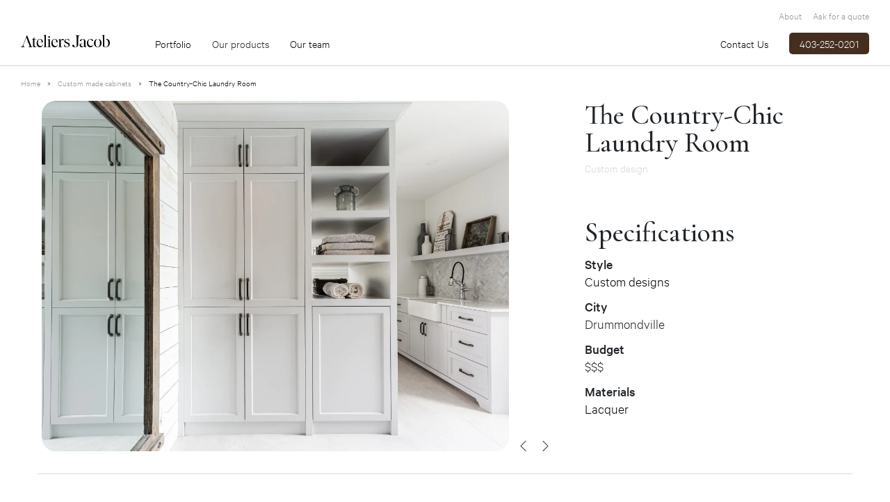

--- FILE ---
content_type: text/html; charset=UTF-8
request_url: https://ateliersjacobyyc.com/cabinets/custom-designs/p/chic-country-laundry-room/
body_size: 5415
content:
<!DOCTYPE html>
<html class="no-js no-touch" lang="en-US">
<head class="language-en chic-country-laundry-room">
  <script type="text/javascript">
    document.documentElement.className = document.documentElement.className.replace(/\bno-js\b/, 'has-js');
    function hastouch() { document.documentElement.className = document.documentElement.className.replace(/\bno-touch\b/, 'has-touch');  }
    function picture(el) { el.style.opacity = 1; }
    function ready(el){ el.dataset.loaded = true; }
    function header() {
      jQuery('body').css('--header-height', jQuery('.header').outerHeight() + 'px');
      jQuery('body').css('--breadcrumb-height', jQuery('.breadcrumb').length ? jQuery('.breadcrumb').outerHeight() + 'px' : '0px');
      jQuery('body').css('--top-bar-height', jQuery('.top-bar').length ? jQuery('.top-bar').outerHeight() + 'px' : '0px');
    }
  </script>
    <!-- Google Tag Manager -->
  <script>(function(w,d,s,l,i){w[l]=w[l]||[];w[l].push({'gtm.start':
  new Date().getTime(),event:'gtm.js'});var f=d.getElementsByTagName(s)[0],
  j=d.createElement(s),dl=l!='dataLayer'?'&l='+l:'';j.async=true;j.src=
  'https://www.googletagmanager.com/gtm.js?id='+i+dl;f.parentNode.insertBefore(j,f);
  })(window,document,'script','dataLayer','GTM-MCF7MMV');</script>
  <!-- End Google Tag Manager -->
  <!-- Google Tag Manager (noscript) -->
  <noscript><iframe src="https://www.googletagmanager.com/ns.html?id=GTM-MCF7MMV"
  height="0" width="0" style="display:none;visibility:hidden"></iframe></noscript>
  <!-- End Google Tag Manager (noscript) -->
      <meta charset="UTF-8">
  <!--[if IE ]><meta http-equiv="X-UA-Compatible" content="IE=edge"><![endif]-->
  <title>The Country-Chic Laundry Room &#8211; Ateliers Jacob Calgary</title>
  <meta name="viewport" content="width=device-width, initial-scale=1.0, maximum-scale=1.0">
  <meta name="title" content="The Country-Chic Laundry Room &#8211; Ateliers Jacob Calgary">
  <meta name="copyright" content="All rights reserved Ateliers Jacob Calgary">
  <link rel="apple-touch-icon-precomposed" sizes="57x57" href="/img/favicon/ateliers-jacob/apple-touch-icon-57x57.png" />
  <link rel="apple-touch-icon-precomposed" sizes="114x114" href="/img/favicon/ateliers-jacob/apple-touch-icon-114x114.png" />
  <link rel="apple-touch-icon-precomposed" sizes="72x72" href="/img/favicon/ateliers-jacob/apple-touch-icon-72x72.png" />
  <link rel="apple-touch-icon-precomposed" sizes="144x144" href="/img/favicon/ateliers-jacob/apple-touch-icon-144x144.png" />
  <link rel="apple-touch-icon-precomposed" sizes="60x60" href="/img/favicon/ateliers-jacob/apple-touch-icon-60x60.png" />
  <link rel="apple-touch-icon-precomposed" sizes="120x120" href="/img/favicon/ateliers-jacob/apple-touch-icon-120x120.png" />
  <link rel="apple-touch-icon-precomposed" sizes="76x76" href="/img/favicon/ateliers-jacob/apple-touch-icon-76x76.png" />
  <link rel="apple-touch-icon-precomposed" sizes="152x152" href="/img/favicon/ateliers-jacob/apple-touch-icon-152x152.png" />
  <link rel="icon" type="image/png" href="/img/favicon/ateliers-jacob/favicon-196x196.png" sizes="196x196" />
  <link rel="icon" type="image/png" href="/img/favicon/ateliers-jacob/favicon-96x96.png" sizes="96x96" />
  <link rel="icon" type="image/png" href="/img/favicon/ateliers-jacob/favicon-32x32.png" sizes="32x32" />
  <link rel="icon" type="image/png" href="/img/favicon/ateliers-jacob/favicon-16x16.png" sizes="16x16" />
  <link rel="icon" type="image/png" href="/img/favicon/ateliers-jacob/favicon-128.png" sizes="128x128" />
  <meta name="application-name" content="Ateliers Jacob Calgary"/>
  <meta name="msapplication-TileColor" content="#FFFFFF" />
  <meta name="msapplication-TileImage" content="/img/favicon/ateliers-jacob/mstile-144x144.png" />
  <meta name="msapplication-square70x70logo" content="/img/favicon/ateliers-jacob/mstile-70x70.png" />
  <meta name="msapplication-square150x150logo" content="/img/favicon/ateliers-jacob/mstile-150x150.png" />
  <meta name="msapplication-wide310x150logo" content="/img/favicon/ateliers-jacob/mstile-310x150.png" />
  <meta name="msapplication-square310x310logo" content="/img/favicon/ateliers-jacob/mstile-310x310.png" />
    <meta name="facebook-domain-verification" content="nimtfyojwh1nccn4xdu9ubybfrl4gp" />
    <meta name='robots' content='index, follow, max-image-preview:large, max-snippet:-1, max-video-preview:-1' />
<link rel="alternate" hreflang="en" href="https://ateliersjacobyyc.com/cabinets/custom-designs/p/chic-country-laundry-room/" />

<!-- Google Tag Manager for WordPress by gtm4wp.com -->
<script data-cfasync="false" data-pagespeed-no-defer>
	var gtm4wp_datalayer_name = "dataLayer";
	var dataLayer = dataLayer || [];
</script>
<!-- End Google Tag Manager for WordPress by gtm4wp.com -->
	<!-- This site is optimized with the Yoast SEO plugin v22.2 - https://yoast.com/wordpress/plugins/seo/ -->
	<link rel="canonical" href="https://ateliersjacobyyc.com/cabinets/custom-designs/p/chic-country-laundry-room/" />
	<meta property="og:locale" content="en_US" />
	<meta property="og:type" content="article" />
	<meta property="og:title" content="The Country-Chic Laundry Room &#8211; Ateliers Jacob Calgary" />
	<meta property="og:url" content="https://ateliersjacobyyc.com/cabinets/custom-designs/p/chic-country-laundry-room/" />
	<meta property="og:site_name" content="Ateliers Jacob Calgary" />
	<meta property="article:modified_time" content="2022-04-26T20:37:53+00:00" />
	<meta property="og:image" content="https://www.ateliersjacob.com/app/uploads/2022/02/ateliersjacob-4478allard-24-1372x2058.jpg" />
	<meta property="og:image:width" content="1372" />
	<meta property="og:image:height" content="2058" />
	<meta property="og:image:type" content="image/jpeg" />
	<meta name="twitter:card" content="summary_large_image" />
	<script type="application/ld+json" class="yoast-schema-graph">{"@context":"https://schema.org","@graph":[{"@type":"WebPage","@id":"https://ateliersjacobyyc.com/cabinets/custom-designs/p/chic-country-laundry-room/","url":"https://ateliersjacobyyc.com/cabinets/custom-designs/p/chic-country-laundry-room/","name":"&#8211; Ateliers Jacob Calgary","isPartOf":{"@id":"https://www.ateliersjacob.com/#website"},"datePublished":"2022-02-04T20:27:05+00:00","dateModified":"2022-04-26T20:37:53+00:00","breadcrumb":{"@id":"https://ateliersjacobyyc.com/cabinets/custom-designs/p/chic-country-laundry-room/#breadcrumb"},"inLanguage":"en-US","potentialAction":[{"@type":"ReadAction","target":["https://ateliersjacobyyc.com/cabinets/custom-designs/p/chic-country-laundry-room/"]}]},{"@type":"BreadcrumbList","@id":"https://ateliersjacobyyc.com/cabinets/custom-designs/p/chic-country-laundry-room/#breadcrumb","itemListElement":[{"@type":"ListItem","position":1,"name":"Home","item":"https://ateliersjacobyyc.com/"},{"@type":"ListItem","position":2,"name":"Custom made cabinets","item":"https://ateliersjacobyyc.com/cabinets/"},{"@type":"ListItem","position":3,"name":"The Country-Chic Laundry Room"}]},{"@type":"WebSite","@id":"https://www.ateliersjacob.com/#website","url":"https://www.ateliersjacob.com/","name":"Ateliers Jacob Calgary","description":"","potentialAction":[{"@type":"SearchAction","target":{"@type":"EntryPoint","urlTemplate":"https://www.ateliersjacob.com/?s={search_term_string}"},"query-input":"required name=search_term_string"}],"inLanguage":"en-US"}]}</script>
	<!-- / Yoast SEO plugin. -->


<link rel='dns-prefetch' href='//maps.googleapis.com' />
<link rel='dns-prefetch' href='//cdnjs.cloudflare.com' />
<link rel='stylesheet' id='ajc-css' href='https://ateliersjacobyyc.com/css/styles-ca.min.css?ver=1.6.63' type='text/css' media='all' />
<link rel='stylesheet' id='fancybox-css' href='https://cdnjs.cloudflare.com/ajax/libs/fancybox/3.5.7/jquery.fancybox.min.css?ver=1.6.63' type='text/css' media='all' />
<script type="text/javascript" id="wpml-cookie-js-extra">
/* <![CDATA[ */
var wpml_cookies = {"wp-wpml_current_language":{"value":"en","expires":1,"path":"\/"}};
var wpml_cookies = {"wp-wpml_current_language":{"value":"en","expires":1,"path":"\/"}};
/* ]]> */
</script>
<script type="text/javascript" src="https://ateliersjacobyyc.com/app/plugins/sitepress-multilingual-cms/res/js/cookies/language-cookie.js?ver=4.6.9" id="wpml-cookie-js" defer="defer" data-wp-strategy="defer"></script>
<script type="text/javascript" src="https://ateliersjacobyyc.com/wp-includes/js/jquery/jquery.min.js?ver=3.7.1" id="jquery-core-js"></script>
<script type="text/javascript" src="https://ateliersjacobyyc.com/wp-includes/js/jquery/jquery-migrate.min.js?ver=3.4.1" id="jquery-migrate-js"></script>
<script type="text/javascript" src="https://maps.googleapis.com/maps/api/js?key=AIzaSyCf8c1vRhO0MHOj2m86xWEPb2ezUmTjavE&amp;libraries=places%2Cgeometry&amp;language=fr&amp;callback=Function.prototype&amp;ver=6.4.3" id="mlmi-locator-google-maps-js"></script>
<meta name="generator" content="WPML ver:4.6.9 stt:1;" />

<!-- Google Tag Manager for WordPress by gtm4wp.com -->
<!-- GTM Container placement set to footer -->
<script data-cfasync="false" data-pagespeed-no-defer type="text/javascript">
</script>
<!-- End Google Tag Manager for WordPress by gtm4wp.com --></head>
<body class="language-en chic-country-laundry-room" ontouchstart="hastouch()">

<!-- Google Tag Manager (noscript) -->
<noscript><iframe src="https://www.googletagmanager.com/ns.html?id=GTM-TKCSK34"
height="0" width="0" style="display:none;visibility:hidden"></iframe></noscript>
<!-- End Google Tag Manager (noscript) -->
<div class="app">
  <header class="header">
        <div class="header-wrapper has-secondary-menu">
      <div class="header__brand">
        <a href="https://ateliersjacobyyc.com">
          <img src="/img/elements/ateliers-jacob.svg" alt="Ateliers Jacob">
        </a>
      </div>
            <div class="header__phone"><a href="tel:+14032520201">403-252-0201</a></div>
      <button class="header__burger burger mobile-only" aria-label="menu" aria-expanded="false" aria-controls="navigation">
        <div class="burger__el burger__el--top"></div>
        <div class="burger__el burger__el--bottom"></div>
      </button>
      <div class="navigation">
                        <div class="header__secondary-menu">
          <ul class="main-menu"><li class="main-menu__item"><a href="https://ateliersjacobyyc.com/about/" class="main-menu__link">About</a></li>
<li class="main-menu__item"><a href="https://ateliersjacobyyc.com/ask-a-quote/" class="main-menu__link">Ask for a quote</a></li>
</ul>        </div>
              <div class="header__main-menu">
          <ul class="main-menu"><li class="main-menu__item main-menu__item--parent"><a href="https://ateliersjacobyyc.com/cabinets/" class="main-menu__link">Portfolio</a>
	<ul class="main-menu__sub-menu main-menu__sub-menu--1">
  <li class="main-menu__sub-menu__item main-menu__sub-menu--1__item"><a href="https://ateliersjacobyyc.com/cabinets/kitchens/" class="main-menu__sub-menu__link main-menu__sub-menu--1__link"><picture  class="picture picture-400">
	<img onload="picture(this)" src="https://ateliersjacobyyc.com/app/uploads/sites/3/2022/03/ateliers-jacob-11a-street-web-res-006-440x293.jpg" srcset="https://ateliersjacobyyc.com/app/uploads/sites/3/2022/03/ateliers-jacob-11a-street-web-res-006-440x293.jpg 1x, https://ateliersjacobyyc.com/app/uploads/sites/3/2022/03/ateliers-jacob-11a-street-web-res-006-880x587.jpg 2x" alt="">
</picture>
Kitchen Cabinets</a></li>
  <li class="main-menu__sub-menu__item main-menu__sub-menu--1__item"><a href="https://ateliersjacobyyc.com/cabinets/bathrooms/" class="main-menu__sub-menu__link main-menu__sub-menu--1__link"><picture  class="picture picture-397">
	<img onload="picture(this)" src="https://ateliersjacobyyc.com/app/uploads/sites/3/2022/03/ateliersjacob-elbowparkmodern-medres-007-440x293.jpg" srcset="https://ateliersjacobyyc.com/app/uploads/sites/3/2022/03/ateliersjacob-elbowparkmodern-medres-007-440x293.jpg 1x, https://ateliersjacobyyc.com/app/uploads/sites/3/2022/03/ateliersjacob-elbowparkmodern-medres-007-880x587.jpg 2x" alt="">
</picture>
Bathrooms Cabinets</a></li>
  <li class="main-menu__sub-menu__item main-menu__sub-menu--1__item"><a href="https://ateliersjacobyyc.com/cabinets/custom-designs/" class="main-menu__sub-menu__link main-menu__sub-menu--1__link"><picture  class="picture picture-399">
	<img onload="picture(this)" src="https://ateliersjacobyyc.com/app/uploads/sites/3/2022/03/bearspawcloset-final-003-440x293.jpg" srcset="https://ateliersjacobyyc.com/app/uploads/sites/3/2022/03/bearspawcloset-final-003-440x293.jpg 1x, https://ateliersjacobyyc.com/app/uploads/sites/3/2022/03/bearspawcloset-final-003-880x587.jpg 2x" alt="">
</picture>
Custom Designs</a></li>
</ul>
</li>
<li class="main-menu__item main-menu__item--parent"><span href="#" class="main-menu__link">Our products</span>
	<ul class="main-menu__sub-menu main-menu__sub-menu--1">
  <li class="main-menu__sub-menu__item main-menu__sub-menu--1__item"><a href="https://ateliersjacobyyc.com/materials/" class="main-menu__sub-menu__link main-menu__sub-menu--1__link"><picture  class="picture picture-164">
	<img onload="picture(this)" src="https://ateliersjacobyyc.com/app/uploads/sites/3/2021/12/ateliersjacob-usine-st-calixte-440x294.jpg" srcset="https://ateliersjacobyyc.com/app/uploads/sites/3/2021/12/ateliersjacob-usine-st-calixte-440x294.jpg 1x, https://ateliersjacobyyc.com/app/uploads/sites/3/2021/12/ateliersjacob-usine-st-calixte-880x587.jpg 2x" alt="">
</picture>
Our Materials</a></li>
  <li class="main-menu__sub-menu__item main-menu__sub-menu--1__item"><a href="https://ateliersjacobyyc.com/drawers-accessories/" class="main-menu__sub-menu__link main-menu__sub-menu--1__link"><picture  class="picture picture-165">
	<img onload="picture(this)" src="https://ateliersjacobyyc.com/app/uploads/sites/3/2021/12/tiroir-vaisselier-3-440x291.jpg" srcset="https://ateliersjacobyyc.com/app/uploads/sites/3/2021/12/tiroir-vaisselier-3-440x291.jpg 1x, https://ateliersjacobyyc.com/app/uploads/sites/3/2021/12/tiroir-vaisselier-3-880x583.jpg 2x" alt="">
</picture>
Our Accessories</a></li>
  <li class="main-menu__sub-menu__item main-menu__sub-menu--1__item"><a href="https://ateliersjacobyyc.com/warranty/" class="main-menu__sub-menu__link main-menu__sub-menu--1__link"><picture  class="picture picture-324">
	<img onload="picture(this)" src="https://ateliersjacobyyc.com/app/uploads/sites/3/2022/02/dsc07703-edit.jpg" srcset="https://ateliersjacobyyc.com/app/uploads/sites/3/2022/02/dsc07703-edit.jpg 1x, https://ateliersjacobyyc.com/app/uploads/sites/3/2022/02/dsc07703-edit.jpg 2x" alt="">
</picture>
Product Warranty</a></li>
</ul>
</li>
<li class="main-menu__item"><a href="https://ateliersjacobyyc.com/designers/" class="main-menu__link">Our team</a></li>
</ul>        </div>
        <div class="header__sub-menu">
          <ul class="main-menu"><li class="main-menu__item"><a href="https://ateliersjacobyyc.com/contact/" class="main-menu__link">Contact Us</a></li>
<li class="main-menu__item main-menu__item--btn-primary"><a href="tel:+14032520201" class="main-menu__link">403-252-0201</a></li>
</ul>        </div>
      </div>
    </div>
  </header>
  <script> header(); </script>
      <div class="breadcrumb">
      <p><span><span><a href="https://ateliersjacobyyc.com/">Home</a></span> &gt; <span><a href="https://ateliersjacobyyc.com/cabinets/">Custom made cabinets</a></span> &gt; <span class="breadcrumb_last" aria-current="page">The Country-Chic Laundry Room</span></span></p>    </div>
  
  <main>
    <div class="page-section mt-default mb-2">
      <div class="container">
        <div class="row single-project__header">
          <div class="col col-12 col-md-4 order-md-2 offset-md-1 single-project__wrapper">
            <h1 class="single-project__title">
              The Country-Chic Laundry Room            </h1>
            <p class="single-project__taxonomies">
                              <span class="single-project__taxonomies__style">Custom design</span>
                          </p>
            <div class="text-content single-project__content">
                          </div>
            <div class="single-project__specs">
              <h2>Specifications</h2>
              <dl>
                                  <div>
                    <dt>Style</dt>
                    <dd>
                                                                        <a href="https://ateliersjacobyyc.com/cabinets/custom-designs/">Custom designs</a>
                                                                  </dd>
                  </div>
                                                  <div>
                    <dt>City</dt>
                    <dd>Drummondville</dd>
                  </div>
                                                                  <div>
                    <dt>Budget</dt>
                    <dd>$$$</dd>
                  </div>
                                                  <div>
                    <dt>Materials</dt>
                    <dd>
                                                                        <a href="https://db.ateliersjacobyyc.com/en/cabinets/materials/lacquer/">Lacquer</a>
                                                                  </dd>
                  </div>
                                                              </dl>
            </div>
          </div>
          <div class="col col-12 col-md-7 order-md-1 single-project__featured-image">
            <div class="single-project__gallery js-project-gallery-wrapper">
  <div class="swiper-container">
    <ul class="js-project-gallery swiper-wrapper">
              <li class="single-project__gallery__slide swiper-slide">
          <a href="https://ateliersjacobyyc.com/app/uploads/2022/02/ateliersjacob-4478allard-22-2744x1829.jpg" data-fancybox="project">
          <picture  class="picture picture-10448">
	<source media="(min-width: 1373px)" srcset="https://ateliersjacobyyc.com/app/uploads/2022/02/ateliersjacob-4478allard-22.jpg.webp 1x, https://ateliersjacobyyc.com/app/uploads/2022/02/ateliersjacob-4478allard-22.jpg.webp 2x" type="image/webp">
	<source media="(min-width: 1373px)" srcset="https://ateliersjacobyyc.com/app/uploads/2022/02/ateliersjacob-4478allard-22.jpg 1x, https://ateliersjacobyyc.com/app/uploads/2022/02/ateliersjacob-4478allard-22.jpg 2x">
	<source media="(min-width: 907px)" srcset="https://ateliersjacobyyc.com/app/uploads/2022/02/ateliersjacob-4478allard-22-1372x915.jpg.webp 1x, https://ateliersjacobyyc.com/app/uploads/2022/02/ateliersjacob-4478allard-22-2744x1829.jpg.webp 2x" type="image/webp">
	<source media="(min-width: 907px)" srcset="https://ateliersjacobyyc.com/app/uploads/2022/02/ateliersjacob-4478allard-22-1372x915.jpg 1x, https://ateliersjacobyyc.com/app/uploads/2022/02/ateliersjacob-4478allard-22-2744x1829.jpg 2x">
	<source media="(min-width: 441px)" srcset="https://ateliersjacobyyc.com/app/uploads/2022/02/ateliersjacob-4478allard-22-906x604.jpg.webp 1x, https://ateliersjacobyyc.com/app/uploads/2022/02/ateliersjacob-4478allard-22-1812x1208.jpg.webp 2x" type="image/webp">
	<source media="(min-width: 441px)" srcset="https://ateliersjacobyyc.com/app/uploads/2022/02/ateliersjacob-4478allard-22-906x604.jpg 1x, https://ateliersjacobyyc.com/app/uploads/2022/02/ateliersjacob-4478allard-22-1812x1208.jpg 2x">
	<source srcset="https://ateliersjacobyyc.com/app/uploads/2022/02/ateliersjacob-4478allard-22-440x293.jpg.webp 1x, https://ateliersjacobyyc.com/app/uploads/2022/02/ateliersjacob-4478allard-22-880x587.jpg.webp 2x" type="image/webp">
	<img onload="picture(this)" src="https://ateliersjacobyyc.com/app/uploads/2022/02/ateliersjacob-4478allard-22-440x293.jpg" srcset="https://ateliersjacobyyc.com/app/uploads/2022/02/ateliersjacob-4478allard-22-440x293.jpg 1x, https://ateliersjacobyyc.com/app/uploads/2022/02/ateliersjacob-4478allard-22-880x587.jpg 2x" alt="">
</picture>
          </a>
        </li>
              <li class="single-project__gallery__slide swiper-slide">
          <a href="https://ateliersjacobyyc.com/app/uploads/2022/02/ateliersjacob-4478allard-25-2744x4116.jpg" data-fancybox="project">
          <picture  class="picture picture-10454">
	<source media="(min-width: 1373px)" srcset="https://ateliersjacobyyc.com/app/uploads/2022/02/ateliersjacob-4478allard-25.jpg.webp 1x, https://ateliersjacobyyc.com/app/uploads/2022/02/ateliersjacob-4478allard-25.jpg.webp 2x" type="image/webp">
	<source media="(min-width: 1373px)" srcset="https://ateliersjacobyyc.com/app/uploads/2022/02/ateliersjacob-4478allard-25.jpg 1x, https://ateliersjacobyyc.com/app/uploads/2022/02/ateliersjacob-4478allard-25.jpg 2x">
	<source media="(min-width: 907px)" srcset="https://ateliersjacobyyc.com/app/uploads/2022/02/ateliersjacob-4478allard-25-1372x2058.jpg.webp 1x, https://ateliersjacobyyc.com/app/uploads/2022/02/ateliersjacob-4478allard-25-2744x4116.jpg.webp 2x" type="image/webp">
	<source media="(min-width: 907px)" srcset="https://ateliersjacobyyc.com/app/uploads/2022/02/ateliersjacob-4478allard-25-1372x2058.jpg 1x, https://ateliersjacobyyc.com/app/uploads/2022/02/ateliersjacob-4478allard-25-2744x4116.jpg 2x">
	<source media="(min-width: 441px)" srcset="https://ateliersjacobyyc.com/app/uploads/2022/02/ateliersjacob-4478allard-25-906x1359.jpg.webp 1x, https://ateliersjacobyyc.com/app/uploads/2022/02/ateliersjacob-4478allard-25-1812x2718.jpg.webp 2x" type="image/webp">
	<source media="(min-width: 441px)" srcset="https://ateliersjacobyyc.com/app/uploads/2022/02/ateliersjacob-4478allard-25-906x1359.jpg 1x, https://ateliersjacobyyc.com/app/uploads/2022/02/ateliersjacob-4478allard-25-1812x2718.jpg 2x">
	<source srcset="https://ateliersjacobyyc.com/app/uploads/2022/02/ateliersjacob-4478allard-25-440x660.jpg.webp 1x, https://ateliersjacobyyc.com/app/uploads/2022/02/ateliersjacob-4478allard-25-880x1320.jpg.webp 2x" type="image/webp">
	<img onload="picture(this)" src="https://ateliersjacobyyc.com/app/uploads/2022/02/ateliersjacob-4478allard-25-440x660.jpg" srcset="https://ateliersjacobyyc.com/app/uploads/2022/02/ateliersjacob-4478allard-25-440x660.jpg 1x, https://ateliersjacobyyc.com/app/uploads/2022/02/ateliersjacob-4478allard-25-880x1320.jpg 2x" alt="">
</picture>
          </a>
        </li>
              <li class="single-project__gallery__slide swiper-slide">
          <a href="https://ateliersjacobyyc.com/app/uploads/2022/02/ateliersjacob-4478allard-24-2744x4116.jpg" data-fancybox="project">
          <picture  class="picture picture-10440">
	<source media="(min-width: 1373px)" srcset="https://ateliersjacobyyc.com/app/uploads/2022/02/ateliersjacob-4478allard-24.jpg.webp 1x, https://ateliersjacobyyc.com/app/uploads/2022/02/ateliersjacob-4478allard-24.jpg.webp 2x" type="image/webp">
	<source media="(min-width: 1373px)" srcset="https://ateliersjacobyyc.com/app/uploads/2022/02/ateliersjacob-4478allard-24.jpg 1x, https://ateliersjacobyyc.com/app/uploads/2022/02/ateliersjacob-4478allard-24.jpg 2x">
	<source media="(min-width: 907px)" srcset="https://ateliersjacobyyc.com/app/uploads/2022/02/ateliersjacob-4478allard-24-1372x2058.jpg.webp 1x, https://ateliersjacobyyc.com/app/uploads/2022/02/ateliersjacob-4478allard-24-2744x4116.jpg.webp 2x" type="image/webp">
	<source media="(min-width: 907px)" srcset="https://ateliersjacobyyc.com/app/uploads/2022/02/ateliersjacob-4478allard-24-1372x2058.jpg 1x, https://ateliersjacobyyc.com/app/uploads/2022/02/ateliersjacob-4478allard-24-2744x4116.jpg 2x">
	<source media="(min-width: 441px)" srcset="https://ateliersjacobyyc.com/app/uploads/2022/02/ateliersjacob-4478allard-24-906x1359.jpg.webp 1x, https://ateliersjacobyyc.com/app/uploads/2022/02/ateliersjacob-4478allard-24-1812x2718.jpg.webp 2x" type="image/webp">
	<source media="(min-width: 441px)" srcset="https://ateliersjacobyyc.com/app/uploads/2022/02/ateliersjacob-4478allard-24-906x1359.jpg 1x, https://ateliersjacobyyc.com/app/uploads/2022/02/ateliersjacob-4478allard-24-1812x2718.jpg 2x">
	<source srcset="https://ateliersjacobyyc.com/app/uploads/2022/02/ateliersjacob-4478allard-24-440x660.jpg.webp 1x, https://ateliersjacobyyc.com/app/uploads/2022/02/ateliersjacob-4478allard-24-880x1320.jpg.webp 2x" type="image/webp">
	<img onload="picture(this)" src="https://ateliersjacobyyc.com/app/uploads/2022/02/ateliersjacob-4478allard-24-440x660.jpg" srcset="https://ateliersjacobyyc.com/app/uploads/2022/02/ateliersjacob-4478allard-24-440x660.jpg 1x, https://ateliersjacobyyc.com/app/uploads/2022/02/ateliersjacob-4478allard-24-880x1320.jpg 2x" alt="">
</picture>
          </a>
        </li>
          </ul>
  </div>
  <style media="screen">
    .single-project__gallery .picture {
      padding-top: 75% !important;
    }

    .single-project__gallery .picture img {
      height: 100% !important;
      object-fit: cover;
    }
  </style>
  <div class="single-project__gallery__navigation">
    <div class="swiper-button-prev media-carousel__prev"><i class="icon-angle-left"></i></div>
    <div class="swiper-button-next media-carousel__next"><i class="icon-angle-right"></i></div>
  </div>
</div>
<style media="screen">
.picture-400 {
  padding-top: 66.591%;
}
.picture-397 {
  padding-top: 66.591%;
}
.picture-399 {
  padding-top: 66.591%;
}
.picture-164 {
  padding-top: 66.818%;
}
.picture-165 {
  padding-top: 66.136%;
}
.picture-324 {
  padding-top: 66.591%;
}
</style>
                  </div>
      </div>
    </div>

    
                    </main>

  
    <footer class="footer container">
    <div class="row">
      <div class="col col-md-2 col-12">
        <a class="footer__brand" href="https://ateliersjacobyyc.com">
          <img src="/img/elements/mini-logo.svg" alt="Ateliers Jacob">
        </a>
      </div>
      <div class="col col-md-10 col-12 footer__menu">
        <ul class="main-menu"><li class="main-menu__item main-menu__item--parent"><a href="https://ateliersjacobyyc.com/about/" class="main-menu__link">About</a>
	<ul class="main-menu__sub-menu main-menu__sub-menu--1">
  <li class="main-menu__sub-menu__item main-menu__sub-menu--1__item"><a href="/about/#history" class="main-menu__sub-menu__link main-menu__sub-menu--1__link">Our history</a></li>
  <li class="main-menu__sub-menu__item main-menu__sub-menu--1__item"><a href="/about/#values-and-mission" class="main-menu__sub-menu__link main-menu__sub-menu--1__link">Values and mission</a></li>
  <li class="main-menu__sub-menu__item main-menu__sub-menu--1__item"><a href="/about/#team" class="main-menu__sub-menu__link main-menu__sub-menu--1__link">Our team</a></li>
</ul>
</li>
<li class="main-menu__item main-menu__item--parent"><a href="/cabinets/" class="main-menu__link">Portfolio</a>
	<ul class="main-menu__sub-menu main-menu__sub-menu--1">
  <li class="main-menu__sub-menu__item main-menu__sub-menu--1__item"><a href="/cabinets/kitchens/" class="main-menu__sub-menu__link main-menu__sub-menu--1__link">Kitchen Cabinets</a></li>
  <li class="main-menu__sub-menu__item main-menu__sub-menu--1__item"><a href="/cabinets/bathrooms/" class="main-menu__sub-menu__link main-menu__sub-menu--1__link">Bathroom Cabinets</a></li>
  <li class="main-menu__sub-menu__item main-menu__sub-menu--1__item"><a href="/cabinets/custom-designs/" class="main-menu__sub-menu__link main-menu__sub-menu--1__link">Custom Designs</a></li>
</ul>
</li>
<li class="main-menu__item main-menu__item--parent"><span href="#" class="main-menu__link">Our products</span>
	<ul class="main-menu__sub-menu main-menu__sub-menu--1">
  <li class="main-menu__sub-menu__item main-menu__sub-menu--1__item"><a href="https://ateliersjacobyyc.com/materials/" class="main-menu__sub-menu__link main-menu__sub-menu--1__link">Our materials</a></li>
  <li class="main-menu__sub-menu__item main-menu__sub-menu--1__item"><a href="https://ateliersjacobyyc.com/drawers-accessories/" class="main-menu__sub-menu__link main-menu__sub-menu--1__link">Our accessories</a></li>
  <li class="main-menu__sub-menu__item main-menu__sub-menu--1__item"><a href="https://ateliersjacobyyc.com/warranty/" class="main-menu__sub-menu__link main-menu__sub-menu--1__link">Product Warranty</a></li>
</ul>
</li>
<li class="main-menu__item main-menu__item--parent"><a href="https://ateliersjacobyyc.com/contact/" class="main-menu__link">Contact</a>
	<ul class="main-menu__sub-menu main-menu__sub-menu--1">
  <li class="main-menu__sub-menu__item main-menu__sub-menu--1__item"><a href="https://ateliersjacobyyc.com/about/" class="main-menu__sub-menu__link main-menu__sub-menu--1__link">About us</a></li>
  <li class="main-menu__sub-menu__item main-menu__sub-menu--1__item"><a href="https://ateliersjacobyyc.com/contact/" class="main-menu__sub-menu__link main-menu__sub-menu--1__link">Contact us</a></li>
  <li class="main-menu__sub-menu__item main-menu__sub-menu--1__item"><a href="https://ateliersjacobyyc.com/ask-a-quote/" class="main-menu__sub-menu__link main-menu__sub-menu--1__link">Ask a quote</a></li>
</ul>
</li>
<li class="main-menu__item main-menu__item--parent"><span href="#" class="main-menu__link">Other resources</span>
	<ul class="main-menu__sub-menu main-menu__sub-menu--1">
  <li class="main-menu__sub-menu__item main-menu__sub-menu--1__item"><a target="_blank" href="/terms-of-use-and-privacy-policy/" class="main-menu__sub-menu__link main-menu__sub-menu--1__link">Confidentiality</a></li>
</ul>
</li>
</ul>      </div>
    </div>
  </footer>
</div>




<!-- GTM Container placement set to footer -->
<!-- Google Tag Manager (noscript) --><script type="text/javascript" id="ajc-js-extra">
/* <![CDATA[ */
var site_l10n = {"locale":"en","site_id":"3","FORM_QUOTE_SUCCESS":"Thank you, your quote request was sent successfully.","FORM_CONTACT_SUCCESS":"Thank you, your message was sent successfully.","FORM_JOB_SUCCESS":"Thank you, your application was sent successfully.","FORM_NEWSLETTER_SUCCESS":"Thank you for subscribing"};
/* ]]> */
</script>
<script type="text/javascript" src="https://ateliersjacobyyc.com/js/app.min.js?ver=1.6.63" id="ajc-js"></script>
<script type="text/javascript" id="mlmi-locator-js-extra">
/* <![CDATA[ */
var mlmi_locator_localization = {"baseurl":"https:\/\/ateliersjacobyyc.com\/cabinets\/custom-designs\/p\/chic-country-laundry-room\/","query_vars":"{\"name\":\"chic-country-laundry-room\",\"post_type\":\"project\",\"project\":\"chic-country-laundry-room\"}","taxonomies":[],"language":"en"};
/* ]]> */
</script>
<script type="text/javascript" src="https://ateliersjacobyyc.com/app/plugins/mlmi-locator/public/js/mlmi-locator-public.js?ver=1.7.29" id="mlmi-locator-js"></script>
<script type="text/javascript" src="https://ateliersjacobyyc.com/app/plugins/mlmi-locator/public/js/libraries/infobubble.js?ver=1.7.29" id="mlmi-locator-info-bubble-js"></script>
<script type="text/javascript" src="https://ateliersjacobyyc.com/app/plugins/mlmi-locator/public/js/libraries/markerclusterer.js?ver=1.7.29" id="mlmi-locator-marker-clusterer-js"></script>

<script defer src="https://static.cloudflareinsights.com/beacon.min.js/vcd15cbe7772f49c399c6a5babf22c1241717689176015" integrity="sha512-ZpsOmlRQV6y907TI0dKBHq9Md29nnaEIPlkf84rnaERnq6zvWvPUqr2ft8M1aS28oN72PdrCzSjY4U6VaAw1EQ==" data-cf-beacon='{"version":"2024.11.0","token":"26cc4343b2b048e4a722bfcb220991dc","r":1,"server_timing":{"name":{"cfCacheStatus":true,"cfEdge":true,"cfExtPri":true,"cfL4":true,"cfOrigin":true,"cfSpeedBrain":true},"location_startswith":null}}' crossorigin="anonymous"></script>
</body>
</html>

<!-- Cached by WP-Optimize (gzip) - https://getwpo.com - Last modified: January 5, 2026 5:14 pm (UTC:0) -->


--- FILE ---
content_type: text/css
request_url: https://ateliersjacobyyc.com/css/styles-ca.min.css?ver=1.6.63
body_size: 39466
content:
@charset "UTF-8";@import url(https://fonts.googleapis.com/css2?family=Cormorant+Garamond:ital,wght@0,300;0,500;1,300;1,500);.align-baseline{vertical-align:baseline!important}.align-top{vertical-align:top!important}.align-middle{vertical-align:middle!important}.align-bottom{vertical-align:bottom!important}.align-text-bottom{vertical-align:text-bottom!important}.align-text-top{vertical-align:text-top!important}.bg-primary{background-color:#452e20!important}a.bg-primary:focus,a.bg-primary:hover,button.bg-primary:focus,button.bg-primary:hover{background-color:#221710!important}.bg-secondary{background-color:#6c757d!important}a.bg-secondary:focus,a.bg-secondary:hover,button.bg-secondary:focus,button.bg-secondary:hover{background-color:#545b62!important}.bg-success{background-color:#28a745!important}a.bg-success:focus,a.bg-success:hover,button.bg-success:focus,button.bg-success:hover{background-color:#1e7e34!important}.bg-info{background-color:#17a2b8!important}a.bg-info:focus,a.bg-info:hover,button.bg-info:focus,button.bg-info:hover{background-color:#117a8b!important}.bg-warning{background-color:#ffc107!important}a.bg-warning:focus,a.bg-warning:hover,button.bg-warning:focus,button.bg-warning:hover{background-color:#d39e00!important}.bg-danger{background-color:#dc3545!important}a.bg-danger:focus,a.bg-danger:hover,button.bg-danger:focus,button.bg-danger:hover{background-color:#bd2130!important}.bg-light{background-color:#f8f9fa!important}a.bg-light:focus,a.bg-light:hover,button.bg-light:focus,button.bg-light:hover{background-color:#dae0e5!important}.bg-dark{background-color:#343a40!important}a.bg-dark:focus,a.bg-dark:hover,button.bg-dark:focus,button.bg-dark:hover{background-color:#1d2124!important}.bg-black{background-color:#000!important}a.bg-black:focus,a.bg-black:hover,button.bg-black:focus,button.bg-black:hover{background-color:#000!important}.bg-off-black{background-color:#4f4f4f!important}a.bg-off-black:focus,a.bg-off-black:hover,button.bg-off-black:focus,button.bg-off-black:hover{background-color:#363636!important}.bg-white{background-color:#fff!important}a.bg-white:focus,a.bg-white:hover,button.bg-white:focus,button.bg-white:hover{background-color:#e6e6e6!important}.bg-light-brown{background-color:#b7a797!important}a.bg-light-brown:focus,a.bg-light-brown:hover,button.bg-light-brown:focus,button.bg-light-brown:hover{background-color:#a28e79!important}.bg-brown{background-color:#705946!important}a.bg-brown:focus,a.bg-brown:hover,button.bg-brown:focus,button.bg-brown:hover{background-color:#514032!important}.bg-dark-brown{background-color:#452e20!important}a.bg-dark-brown:focus,a.bg-dark-brown:hover,button.bg-dark-brown:focus,button.bg-dark-brown:hover{background-color:#221710!important}.bg-beige{background-color:#e9e4de!important}a.bg-beige:focus,a.bg-beige:hover,button.bg-beige:focus,button.bg-beige:hover{background-color:#d5cbbf!important}.bg-light-grey{background-color:#fcfaf9!important}a.bg-light-grey:focus,a.bg-light-grey:hover,button.bg-light-grey:focus,button.bg-light-grey:hover{background-color:#ebded7!important}.bg-grey{background-color:#d8d8d8!important}a.bg-grey:focus,a.bg-grey:hover,button.bg-grey:focus,button.bg-grey:hover{background-color:#bfbfbf!important}.bg-dark-grey{background-color:#939597!important}a.bg-dark-grey:focus,a.bg-dark-grey:hover,button.bg-dark-grey:focus,button.bg-dark-grey:hover{background-color:#797c7e!important}.bg-light-green{background-color:#c8d1ca!important}a.bg-light-green:focus,a.bg-light-green:hover,button.bg-light-green:focus,button.bg-light-green:hover{background-color:#acbaaf!important}.bg-white{background-color:#fff!important}.bg-transparent{background-color:transparent!important}.border{border:1px solid #dee2e6!important}.border-top{border-top:1px solid #dee2e6!important}.border-right{border-right:1px solid #dee2e6!important}.border-bottom{border-bottom:1px solid #dee2e6!important}.border-left{border-left:1px solid #dee2e6!important}.border-0{border:0!important}.border-top-0{border-top:0!important}.border-right-0{border-right:0!important}.border-bottom-0{border-bottom:0!important}.border-left-0{border-left:0!important}.border-primary{border-color:#452e20!important}.border-secondary{border-color:#6c757d!important}.border-success{border-color:#28a745!important}.border-info{border-color:#17a2b8!important}.border-warning{border-color:#ffc107!important}.border-danger{border-color:#dc3545!important}.border-light{border-color:#f8f9fa!important}.border-dark{border-color:#343a40!important}.border-black{border-color:#000!important}.border-off-black{border-color:#4f4f4f!important}.border-white{border-color:#fff!important}.border-light-brown{border-color:#b7a797!important}.border-brown{border-color:#705946!important}.border-dark-brown{border-color:#452e20!important}.border-beige{border-color:#e9e4de!important}.border-light-grey{border-color:#fcfaf9!important}.border-grey{border-color:#d8d8d8!important}.border-dark-grey{border-color:#939597!important}.border-light-green{border-color:#c8d1ca!important}.border-white{border-color:#fff!important}.rounded-sm{border-radius:.2rem!important}.rounded{border-radius:.25rem!important}.rounded-top{border-top-left-radius:.25rem!important;border-top-right-radius:.25rem!important}.rounded-right{border-top-right-radius:.25rem!important;border-bottom-right-radius:.25rem!important}.rounded-bottom{border-bottom-right-radius:.25rem!important;border-bottom-left-radius:.25rem!important}.rounded-left{border-top-left-radius:.25rem!important;border-bottom-left-radius:.25rem!important}.rounded-lg{border-radius:.3rem!important}.rounded-circle{border-radius:50%!important}.rounded-pill{border-radius:50rem!important}.rounded-0{border-radius:0!important}.clearfix::after{display:block;clear:both;content:""}.d-none{display:none!important}.d-inline{display:inline!important}.d-inline-block{display:inline-block!important}.d-block{display:block!important}.d-table{display:table!important}.d-table-row{display:table-row!important}.d-table-cell{display:table-cell!important}.d-flex{display:flex!important}.d-inline-flex{display:inline-flex!important}@media (min-width:576px){.d-sm-none{display:none!important}.d-sm-inline{display:inline!important}.d-sm-inline-block{display:inline-block!important}.d-sm-block{display:block!important}.d-sm-table{display:table!important}.d-sm-table-row{display:table-row!important}.d-sm-table-cell{display:table-cell!important}.d-sm-flex{display:flex!important}.d-sm-inline-flex{display:inline-flex!important}}@media (min-width:768px){.d-md-none{display:none!important}.d-md-inline{display:inline!important}.d-md-inline-block{display:inline-block!important}.d-md-block{display:block!important}.d-md-table{display:table!important}.d-md-table-row{display:table-row!important}.d-md-table-cell{display:table-cell!important}.d-md-flex{display:flex!important}.d-md-inline-flex{display:inline-flex!important}}@media (min-width:1100px){.d-lg-none{display:none!important}.d-lg-inline{display:inline!important}.d-lg-inline-block{display:inline-block!important}.d-lg-block{display:block!important}.d-lg-table{display:table!important}.d-lg-table-row{display:table-row!important}.d-lg-table-cell{display:table-cell!important}.d-lg-flex{display:flex!important}.d-lg-inline-flex{display:inline-flex!important}}@media (min-width:1600px){.d-xl-none{display:none!important}.d-xl-inline{display:inline!important}.d-xl-inline-block{display:inline-block!important}.d-xl-block{display:block!important}.d-xl-table{display:table!important}.d-xl-table-row{display:table-row!important}.d-xl-table-cell{display:table-cell!important}.d-xl-flex{display:flex!important}.d-xl-inline-flex{display:inline-flex!important}}@media print{.d-print-none{display:none!important}.d-print-inline{display:inline!important}.d-print-inline-block{display:inline-block!important}.d-print-block{display:block!important}.d-print-table{display:table!important}.d-print-table-row{display:table-row!important}.d-print-table-cell{display:table-cell!important}.d-print-flex{display:flex!important}.d-print-inline-flex{display:inline-flex!important}}.embed-responsive{position:relative;display:block;width:100%;padding:0;overflow:hidden}.embed-responsive::before{display:block;content:""}.embed-responsive .embed-responsive-item,.embed-responsive embed,.embed-responsive iframe,.embed-responsive object,.embed-responsive video{position:absolute;top:0;bottom:0;left:0;width:100%;height:100%;border:0}.embed-responsive-21by9::before{padding-top:42.85714%}.embed-responsive-16by9::before{padding-top:56.25%}.embed-responsive-4by3::before{padding-top:75%}.embed-responsive-1by1::before{padding-top:100%}.flex-row{flex-direction:row!important}.flex-column{flex-direction:column!important}.flex-row-reverse{flex-direction:row-reverse!important}.flex-column-reverse{flex-direction:column-reverse!important}.flex-wrap{flex-wrap:wrap!important}.flex-nowrap{flex-wrap:nowrap!important}.flex-wrap-reverse{flex-wrap:wrap-reverse!important}.flex-fill{flex:1 1 auto!important}.flex-grow-0{flex-grow:0!important}.flex-grow-1{flex-grow:1!important}.flex-shrink-0{flex-shrink:0!important}.flex-shrink-1{flex-shrink:1!important}.justify-content-start{justify-content:flex-start!important}.justify-content-end{justify-content:flex-end!important}.justify-content-center{justify-content:center!important}.justify-content-between{justify-content:space-between!important}.justify-content-around{justify-content:space-around!important}.align-items-start{align-items:flex-start!important}.align-items-end{align-items:flex-end!important}.align-items-center{align-items:center!important}.align-items-baseline{align-items:baseline!important}.align-items-stretch{align-items:stretch!important}.align-content-start{align-content:flex-start!important}.align-content-end{align-content:flex-end!important}.align-content-center{align-content:center!important}.align-content-between{align-content:space-between!important}.align-content-around{align-content:space-around!important}.align-content-stretch{align-content:stretch!important}.align-self-auto{align-self:auto!important}.align-self-start{align-self:flex-start!important}.align-self-end{align-self:flex-end!important}.align-self-center{align-self:center!important}.align-self-baseline{align-self:baseline!important}.align-self-stretch{align-self:stretch!important}@media (min-width:576px){.flex-sm-row{flex-direction:row!important}.flex-sm-column{flex-direction:column!important}.flex-sm-row-reverse{flex-direction:row-reverse!important}.flex-sm-column-reverse{flex-direction:column-reverse!important}.flex-sm-wrap{flex-wrap:wrap!important}.flex-sm-nowrap{flex-wrap:nowrap!important}.flex-sm-wrap-reverse{flex-wrap:wrap-reverse!important}.flex-sm-fill{flex:1 1 auto!important}.flex-sm-grow-0{flex-grow:0!important}.flex-sm-grow-1{flex-grow:1!important}.flex-sm-shrink-0{flex-shrink:0!important}.flex-sm-shrink-1{flex-shrink:1!important}.justify-content-sm-start{justify-content:flex-start!important}.justify-content-sm-end{justify-content:flex-end!important}.justify-content-sm-center{justify-content:center!important}.justify-content-sm-between{justify-content:space-between!important}.justify-content-sm-around{justify-content:space-around!important}.align-items-sm-start{align-items:flex-start!important}.align-items-sm-end{align-items:flex-end!important}.align-items-sm-center{align-items:center!important}.align-items-sm-baseline{align-items:baseline!important}.align-items-sm-stretch{align-items:stretch!important}.align-content-sm-start{align-content:flex-start!important}.align-content-sm-end{align-content:flex-end!important}.align-content-sm-center{align-content:center!important}.align-content-sm-between{align-content:space-between!important}.align-content-sm-around{align-content:space-around!important}.align-content-sm-stretch{align-content:stretch!important}.align-self-sm-auto{align-self:auto!important}.align-self-sm-start{align-self:flex-start!important}.align-self-sm-end{align-self:flex-end!important}.align-self-sm-center{align-self:center!important}.align-self-sm-baseline{align-self:baseline!important}.align-self-sm-stretch{align-self:stretch!important}}@media (min-width:768px){.flex-md-row{flex-direction:row!important}.flex-md-column{flex-direction:column!important}.flex-md-row-reverse{flex-direction:row-reverse!important}.flex-md-column-reverse{flex-direction:column-reverse!important}.flex-md-wrap{flex-wrap:wrap!important}.flex-md-nowrap{flex-wrap:nowrap!important}.flex-md-wrap-reverse{flex-wrap:wrap-reverse!important}.flex-md-fill{flex:1 1 auto!important}.flex-md-grow-0{flex-grow:0!important}.flex-md-grow-1{flex-grow:1!important}.flex-md-shrink-0{flex-shrink:0!important}.flex-md-shrink-1{flex-shrink:1!important}.justify-content-md-start{justify-content:flex-start!important}.justify-content-md-end{justify-content:flex-end!important}.justify-content-md-center{justify-content:center!important}.justify-content-md-between{justify-content:space-between!important}.justify-content-md-around{justify-content:space-around!important}.align-items-md-start{align-items:flex-start!important}.align-items-md-end{align-items:flex-end!important}.align-items-md-center{align-items:center!important}.align-items-md-baseline{align-items:baseline!important}.align-items-md-stretch{align-items:stretch!important}.align-content-md-start{align-content:flex-start!important}.align-content-md-end{align-content:flex-end!important}.align-content-md-center{align-content:center!important}.align-content-md-between{align-content:space-between!important}.align-content-md-around{align-content:space-around!important}.align-content-md-stretch{align-content:stretch!important}.align-self-md-auto{align-self:auto!important}.align-self-md-start{align-self:flex-start!important}.align-self-md-end{align-self:flex-end!important}.align-self-md-center{align-self:center!important}.align-self-md-baseline{align-self:baseline!important}.align-self-md-stretch{align-self:stretch!important}}@media (min-width:1100px){.flex-lg-row{flex-direction:row!important}.flex-lg-column{flex-direction:column!important}.flex-lg-row-reverse{flex-direction:row-reverse!important}.flex-lg-column-reverse{flex-direction:column-reverse!important}.flex-lg-wrap{flex-wrap:wrap!important}.flex-lg-nowrap{flex-wrap:nowrap!important}.flex-lg-wrap-reverse{flex-wrap:wrap-reverse!important}.flex-lg-fill{flex:1 1 auto!important}.flex-lg-grow-0{flex-grow:0!important}.flex-lg-grow-1{flex-grow:1!important}.flex-lg-shrink-0{flex-shrink:0!important}.flex-lg-shrink-1{flex-shrink:1!important}.justify-content-lg-start{justify-content:flex-start!important}.justify-content-lg-end{justify-content:flex-end!important}.justify-content-lg-center{justify-content:center!important}.justify-content-lg-between{justify-content:space-between!important}.justify-content-lg-around{justify-content:space-around!important}.align-items-lg-start{align-items:flex-start!important}.align-items-lg-end{align-items:flex-end!important}.align-items-lg-center{align-items:center!important}.align-items-lg-baseline{align-items:baseline!important}.align-items-lg-stretch{align-items:stretch!important}.align-content-lg-start{align-content:flex-start!important}.align-content-lg-end{align-content:flex-end!important}.align-content-lg-center{align-content:center!important}.align-content-lg-between{align-content:space-between!important}.align-content-lg-around{align-content:space-around!important}.align-content-lg-stretch{align-content:stretch!important}.align-self-lg-auto{align-self:auto!important}.align-self-lg-start{align-self:flex-start!important}.align-self-lg-end{align-self:flex-end!important}.align-self-lg-center{align-self:center!important}.align-self-lg-baseline{align-self:baseline!important}.align-self-lg-stretch{align-self:stretch!important}}@media (min-width:1600px){.flex-xl-row{flex-direction:row!important}.flex-xl-column{flex-direction:column!important}.flex-xl-row-reverse{flex-direction:row-reverse!important}.flex-xl-column-reverse{flex-direction:column-reverse!important}.flex-xl-wrap{flex-wrap:wrap!important}.flex-xl-nowrap{flex-wrap:nowrap!important}.flex-xl-wrap-reverse{flex-wrap:wrap-reverse!important}.flex-xl-fill{flex:1 1 auto!important}.flex-xl-grow-0{flex-grow:0!important}.flex-xl-grow-1{flex-grow:1!important}.flex-xl-shrink-0{flex-shrink:0!important}.flex-xl-shrink-1{flex-shrink:1!important}.justify-content-xl-start{justify-content:flex-start!important}.justify-content-xl-end{justify-content:flex-end!important}.justify-content-xl-center{justify-content:center!important}.justify-content-xl-between{justify-content:space-between!important}.justify-content-xl-around{justify-content:space-around!important}.align-items-xl-start{align-items:flex-start!important}.align-items-xl-end{align-items:flex-end!important}.align-items-xl-center{align-items:center!important}.align-items-xl-baseline{align-items:baseline!important}.align-items-xl-stretch{align-items:stretch!important}.align-content-xl-start{align-content:flex-start!important}.align-content-xl-end{align-content:flex-end!important}.align-content-xl-center{align-content:center!important}.align-content-xl-between{align-content:space-between!important}.align-content-xl-around{align-content:space-around!important}.align-content-xl-stretch{align-content:stretch!important}.align-self-xl-auto{align-self:auto!important}.align-self-xl-start{align-self:flex-start!important}.align-self-xl-end{align-self:flex-end!important}.align-self-xl-center{align-self:center!important}.align-self-xl-baseline{align-self:baseline!important}.align-self-xl-stretch{align-self:stretch!important}}.float-left{float:left!important}.float-right{float:right!important}.float-none{float:none!important}@media (min-width:576px){.float-sm-left{float:left!important}.float-sm-right{float:right!important}.float-sm-none{float:none!important}}@media (min-width:768px){.float-md-left{float:left!important}.float-md-right{float:right!important}.float-md-none{float:none!important}}@media (min-width:1100px){.float-lg-left{float:left!important}.float-lg-right{float:right!important}.float-lg-none{float:none!important}}@media (min-width:1600px){.float-xl-left{float:left!important}.float-xl-right{float:right!important}.float-xl-none{float:none!important}}.user-select-all{-webkit-user-select:all!important;-moz-user-select:all!important;user-select:all!important}.user-select-auto{-webkit-user-select:auto!important;-moz-user-select:auto!important;user-select:auto!important}.user-select-none{-webkit-user-select:none!important;-moz-user-select:none!important;user-select:none!important}.overflow-auto{overflow:auto!important}.overflow-hidden{overflow:hidden!important}.position-static{position:static!important}.position-relative{position:relative!important}.position-absolute{position:absolute!important}.position-fixed{position:fixed!important}.position-sticky{position:sticky!important}.fixed-top{position:fixed;top:0;right:0;left:0;z-index:1030}.fixed-bottom{position:fixed;right:0;bottom:0;left:0;z-index:1030}@supports (position:sticky){.sticky-top{position:sticky;top:0;z-index:1020}}.sr-only{position:absolute;width:1px;height:1px;padding:0;margin:-1px;overflow:hidden;clip:rect(0,0,0,0);white-space:nowrap;border:0}.sr-only-focusable:active,.sr-only-focusable:focus{position:static;width:auto;height:auto;overflow:visible;clip:auto;white-space:normal}.shadow-sm{box-shadow:0 .125rem .25rem rgba(0,0,0,.075)!important}.shadow{box-shadow:0 .5rem 1rem rgba(0,0,0,.15)!important}.shadow-lg{box-shadow:0 1rem 3rem rgba(0,0,0,.175)!important}.shadow-none{box-shadow:none!important}.w-25{width:25%!important}.w-50{width:50%!important}.w-75{width:75%!important}.w-100{width:100%!important}.w-auto{width:auto!important}.h-25{height:25%!important}.h-50{height:50%!important}.h-75{height:75%!important}.h-100{height:100%!important}.h-auto{height:auto!important}.mw-100{max-width:100%!important}.mh-100{max-height:100%!important}.min-vw-100{min-width:100vw!important}.min-vh-100{min-height:100vh!important}.vw-100{width:100vw!important}.vh-100{height:100vh!important}.m-0{margin:0!important}.mt-0,.my-0{margin-top:0!important}.mr-0,.mx-0{margin-right:0!important}.mb-0,.my-0{margin-bottom:0!important}.ml-0,.mx-0{margin-left:0!important}.m-1{margin:1rem!important}.mt-1,.my-1{margin-top:1rem!important}.mr-1,.mx-1{margin-right:1rem!important}.mb-1,.my-1{margin-bottom:1rem!important}.ml-1,.mx-1{margin-left:1rem!important}.m-2{margin:2rem!important}.mt-2,.my-2{margin-top:2rem!important}.mr-2,.mx-2{margin-right:2rem!important}.mb-2,.my-2{margin-bottom:2rem!important}.ml-2,.mx-2{margin-left:2rem!important}.m-3{margin:3rem!important}.mt-3,.my-3{margin-top:3rem!important}.mr-3,.mx-3{margin-right:3rem!important}.mb-3,.my-3{margin-bottom:3rem!important}.ml-3,.mx-3{margin-left:3rem!important}.m-4{margin:4rem!important}.mt-4,.my-4{margin-top:4rem!important}.mr-4,.mx-4{margin-right:4rem!important}.mb-4,.my-4{margin-bottom:4rem!important}.ml-4,.mx-4{margin-left:4rem!important}.m-5{margin:5rem!important}.mt-5,.my-5{margin-top:5rem!important}.mr-5,.mx-5{margin-right:5rem!important}.mb-5,.my-5{margin-bottom:5rem!important}.ml-5,.mx-5{margin-left:5rem!important}.m-6{margin:6rem!important}.mt-6,.my-6{margin-top:6rem!important}.mr-6,.mx-6{margin-right:6rem!important}.mb-6,.my-6{margin-bottom:6rem!important}.ml-6,.mx-6{margin-left:6rem!important}.m-7{margin:7rem!important}.mt-7,.my-7{margin-top:7rem!important}.mr-7,.mx-7{margin-right:7rem!important}.mb-7,.my-7{margin-bottom:7rem!important}.ml-7,.mx-7{margin-left:7rem!important}.m-8{margin:8rem!important}.mt-8,.my-8{margin-top:8rem!important}.mr-8,.mx-8{margin-right:8rem!important}.mb-8,.my-8{margin-bottom:8rem!important}.ml-8,.mx-8{margin-left:8rem!important}.m-9{margin:9rem!important}.mt-9,.my-9{margin-top:9rem!important}.mr-9,.mx-9{margin-right:9rem!important}.mb-9,.my-9{margin-bottom:9rem!important}.ml-9,.mx-9{margin-left:9rem!important}.m-10{margin:10rem!important}.mt-10,.my-10{margin-top:10rem!important}.mr-10,.mx-10{margin-right:10rem!important}.mb-10,.my-10{margin-bottom:10rem!important}.ml-10,.mx-10{margin-left:10rem!important}.m-12{margin:12rem!important}.mt-12,.my-12{margin-top:12rem!important}.mr-12,.mx-12{margin-right:12rem!important}.mb-12,.my-12{margin-bottom:12rem!important}.ml-12,.mx-12{margin-left:12rem!important}.m-15{margin:15rem!important}.mt-15,.my-15{margin-top:15rem!important}.mr-15,.mx-15{margin-right:15rem!important}.mb-15,.my-15{margin-bottom:15rem!important}.ml-15,.mx-15{margin-left:15rem!important}.m-grid{margin:.6875rem!important}.mt-grid,.my-grid{margin-top:.6875rem!important}.mr-grid,.mx-grid{margin-right:.6875rem!important}.mb-grid,.my-grid{margin-bottom:.6875rem!important}.ml-grid,.mx-grid{margin-left:.6875rem!important}.p-0{padding:0!important}.pt-0,.py-0{padding-top:0!important}.pr-0,.px-0{padding-right:0!important}.pb-0,.py-0{padding-bottom:0!important}.pl-0,.px-0{padding-left:0!important}.p-1{padding:1rem!important}.pt-1,.py-1{padding-top:1rem!important}.pr-1,.px-1{padding-right:1rem!important}.pb-1,.py-1{padding-bottom:1rem!important}.pl-1,.px-1{padding-left:1rem!important}.p-2{padding:2rem!important}.pt-2,.py-2{padding-top:2rem!important}.pr-2,.px-2{padding-right:2rem!important}.pb-2,.py-2{padding-bottom:2rem!important}.pl-2,.px-2{padding-left:2rem!important}.p-3{padding:3rem!important}.pt-3,.py-3{padding-top:3rem!important}.pr-3,.px-3{padding-right:3rem!important}.pb-3,.py-3{padding-bottom:3rem!important}.pl-3,.px-3{padding-left:3rem!important}.p-4{padding:4rem!important}.pt-4,.py-4{padding-top:4rem!important}.pr-4,.px-4{padding-right:4rem!important}.pb-4,.py-4{padding-bottom:4rem!important}.pl-4,.px-4{padding-left:4rem!important}.p-5{padding:5rem!important}.pt-5,.py-5{padding-top:5rem!important}.pr-5,.px-5{padding-right:5rem!important}.pb-5,.py-5{padding-bottom:5rem!important}.pl-5,.px-5{padding-left:5rem!important}.p-6{padding:6rem!important}.pt-6,.py-6{padding-top:6rem!important}.pr-6,.px-6{padding-right:6rem!important}.pb-6,.py-6{padding-bottom:6rem!important}.pl-6,.px-6{padding-left:6rem!important}.p-7{padding:7rem!important}.pt-7,.py-7{padding-top:7rem!important}.pr-7,.px-7{padding-right:7rem!important}.pb-7,.py-7{padding-bottom:7rem!important}.pl-7,.px-7{padding-left:7rem!important}.p-8{padding:8rem!important}.pt-8,.py-8{padding-top:8rem!important}.pr-8,.px-8{padding-right:8rem!important}.pb-8,.py-8{padding-bottom:8rem!important}.pl-8,.px-8{padding-left:8rem!important}.p-9{padding:9rem!important}.pt-9,.py-9{padding-top:9rem!important}.pr-9,.px-9{padding-right:9rem!important}.pb-9,.py-9{padding-bottom:9rem!important}.pl-9,.px-9{padding-left:9rem!important}.p-10{padding:10rem!important}.pt-10,.py-10{padding-top:10rem!important}.pr-10,.px-10{padding-right:10rem!important}.pb-10,.py-10{padding-bottom:10rem!important}.pl-10,.px-10{padding-left:10rem!important}.p-12{padding:12rem!important}.pt-12,.py-12{padding-top:12rem!important}.pr-12,.px-12{padding-right:12rem!important}.pb-12,.py-12{padding-bottom:12rem!important}.pl-12,.px-12{padding-left:12rem!important}.p-15{padding:15rem!important}.pt-15,.py-15{padding-top:15rem!important}.pr-15,.px-15{padding-right:15rem!important}.pb-15,.py-15{padding-bottom:15rem!important}.pl-15,.px-15{padding-left:15rem!important}.p-grid{padding:.6875rem!important}.pt-grid,.py-grid{padding-top:.6875rem!important}.pr-grid,.px-grid{padding-right:.6875rem!important}.pb-grid,.py-grid{padding-bottom:.6875rem!important}.pl-grid,.px-grid{padding-left:.6875rem!important}.m-n1{margin:-1rem!important}.mt-n1,.my-n1{margin-top:-1rem!important}.mr-n1,.mx-n1{margin-right:-1rem!important}.mb-n1,.my-n1{margin-bottom:-1rem!important}.ml-n1,.mx-n1{margin-left:-1rem!important}.m-n2{margin:-2rem!important}.mt-n2,.my-n2{margin-top:-2rem!important}.mr-n2,.mx-n2{margin-right:-2rem!important}.mb-n2,.my-n2{margin-bottom:-2rem!important}.ml-n2,.mx-n2{margin-left:-2rem!important}.m-n3{margin:-3rem!important}.mt-n3,.my-n3{margin-top:-3rem!important}.mr-n3,.mx-n3{margin-right:-3rem!important}.mb-n3,.my-n3{margin-bottom:-3rem!important}.ml-n3,.mx-n3{margin-left:-3rem!important}.m-n4{margin:-4rem!important}.mt-n4,.my-n4{margin-top:-4rem!important}.mr-n4,.mx-n4{margin-right:-4rem!important}.mb-n4,.my-n4{margin-bottom:-4rem!important}.ml-n4,.mx-n4{margin-left:-4rem!important}.m-n5{margin:-5rem!important}.mt-n5,.my-n5{margin-top:-5rem!important}.mr-n5,.mx-n5{margin-right:-5rem!important}.mb-n5,.my-n5{margin-bottom:-5rem!important}.ml-n5,.mx-n5{margin-left:-5rem!important}.m-n6{margin:-6rem!important}.mt-n6,.my-n6{margin-top:-6rem!important}.mr-n6,.mx-n6{margin-right:-6rem!important}.mb-n6,.my-n6{margin-bottom:-6rem!important}.ml-n6,.mx-n6{margin-left:-6rem!important}.m-n7{margin:-7rem!important}.mt-n7,.my-n7{margin-top:-7rem!important}.mr-n7,.mx-n7{margin-right:-7rem!important}.mb-n7,.my-n7{margin-bottom:-7rem!important}.ml-n7,.mx-n7{margin-left:-7rem!important}.m-n8{margin:-8rem!important}.mt-n8,.my-n8{margin-top:-8rem!important}.mr-n8,.mx-n8{margin-right:-8rem!important}.mb-n8,.my-n8{margin-bottom:-8rem!important}.ml-n8,.mx-n8{margin-left:-8rem!important}.m-n9{margin:-9rem!important}.mt-n9,.my-n9{margin-top:-9rem!important}.mr-n9,.mx-n9{margin-right:-9rem!important}.mb-n9,.my-n9{margin-bottom:-9rem!important}.ml-n9,.mx-n9{margin-left:-9rem!important}.m-n10{margin:-10rem!important}.mt-n10,.my-n10{margin-top:-10rem!important}.mr-n10,.mx-n10{margin-right:-10rem!important}.mb-n10,.my-n10{margin-bottom:-10rem!important}.ml-n10,.mx-n10{margin-left:-10rem!important}.m-n12{margin:-12rem!important}.mt-n12,.my-n12{margin-top:-12rem!important}.mr-n12,.mx-n12{margin-right:-12rem!important}.mb-n12,.my-n12{margin-bottom:-12rem!important}.ml-n12,.mx-n12{margin-left:-12rem!important}.m-n15{margin:-15rem!important}.mt-n15,.my-n15{margin-top:-15rem!important}.mr-n15,.mx-n15{margin-right:-15rem!important}.mb-n15,.my-n15{margin-bottom:-15rem!important}.ml-n15,.mx-n15{margin-left:-15rem!important}.m-ngrid{margin:-.6875rem!important}.mt-ngrid,.my-ngrid{margin-top:-.6875rem!important}.mr-ngrid,.mx-ngrid{margin-right:-.6875rem!important}.mb-ngrid,.my-ngrid{margin-bottom:-.6875rem!important}.ml-ngrid,.mx-ngrid{margin-left:-.6875rem!important}.m-auto{margin:auto!important}.mt-auto,.my-auto{margin-top:auto!important}.mr-auto,.mx-auto{margin-right:auto!important}.mb-auto,.my-auto{margin-bottom:auto!important}.ml-auto,.mx-auto{margin-left:auto!important}@media (min-width:576px){.m-sm-0{margin:0!important}.mt-sm-0,.my-sm-0{margin-top:0!important}.mr-sm-0,.mx-sm-0{margin-right:0!important}.mb-sm-0,.my-sm-0{margin-bottom:0!important}.ml-sm-0,.mx-sm-0{margin-left:0!important}.m-sm-1{margin:1rem!important}.mt-sm-1,.my-sm-1{margin-top:1rem!important}.mr-sm-1,.mx-sm-1{margin-right:1rem!important}.mb-sm-1,.my-sm-1{margin-bottom:1rem!important}.ml-sm-1,.mx-sm-1{margin-left:1rem!important}.m-sm-2{margin:2rem!important}.mt-sm-2,.my-sm-2{margin-top:2rem!important}.mr-sm-2,.mx-sm-2{margin-right:2rem!important}.mb-sm-2,.my-sm-2{margin-bottom:2rem!important}.ml-sm-2,.mx-sm-2{margin-left:2rem!important}.m-sm-3{margin:3rem!important}.mt-sm-3,.my-sm-3{margin-top:3rem!important}.mr-sm-3,.mx-sm-3{margin-right:3rem!important}.mb-sm-3,.my-sm-3{margin-bottom:3rem!important}.ml-sm-3,.mx-sm-3{margin-left:3rem!important}.m-sm-4{margin:4rem!important}.mt-sm-4,.my-sm-4{margin-top:4rem!important}.mr-sm-4,.mx-sm-4{margin-right:4rem!important}.mb-sm-4,.my-sm-4{margin-bottom:4rem!important}.ml-sm-4,.mx-sm-4{margin-left:4rem!important}.m-sm-5{margin:5rem!important}.mt-sm-5,.my-sm-5{margin-top:5rem!important}.mr-sm-5,.mx-sm-5{margin-right:5rem!important}.mb-sm-5,.my-sm-5{margin-bottom:5rem!important}.ml-sm-5,.mx-sm-5{margin-left:5rem!important}.m-sm-6{margin:6rem!important}.mt-sm-6,.my-sm-6{margin-top:6rem!important}.mr-sm-6,.mx-sm-6{margin-right:6rem!important}.mb-sm-6,.my-sm-6{margin-bottom:6rem!important}.ml-sm-6,.mx-sm-6{margin-left:6rem!important}.m-sm-7{margin:7rem!important}.mt-sm-7,.my-sm-7{margin-top:7rem!important}.mr-sm-7,.mx-sm-7{margin-right:7rem!important}.mb-sm-7,.my-sm-7{margin-bottom:7rem!important}.ml-sm-7,.mx-sm-7{margin-left:7rem!important}.m-sm-8{margin:8rem!important}.mt-sm-8,.my-sm-8{margin-top:8rem!important}.mr-sm-8,.mx-sm-8{margin-right:8rem!important}.mb-sm-8,.my-sm-8{margin-bottom:8rem!important}.ml-sm-8,.mx-sm-8{margin-left:8rem!important}.m-sm-9{margin:9rem!important}.mt-sm-9,.my-sm-9{margin-top:9rem!important}.mr-sm-9,.mx-sm-9{margin-right:9rem!important}.mb-sm-9,.my-sm-9{margin-bottom:9rem!important}.ml-sm-9,.mx-sm-9{margin-left:9rem!important}.m-sm-10{margin:10rem!important}.mt-sm-10,.my-sm-10{margin-top:10rem!important}.mr-sm-10,.mx-sm-10{margin-right:10rem!important}.mb-sm-10,.my-sm-10{margin-bottom:10rem!important}.ml-sm-10,.mx-sm-10{margin-left:10rem!important}.m-sm-12{margin:12rem!important}.mt-sm-12,.my-sm-12{margin-top:12rem!important}.mr-sm-12,.mx-sm-12{margin-right:12rem!important}.mb-sm-12,.my-sm-12{margin-bottom:12rem!important}.ml-sm-12,.mx-sm-12{margin-left:12rem!important}.m-sm-15{margin:15rem!important}.mt-sm-15,.my-sm-15{margin-top:15rem!important}.mr-sm-15,.mx-sm-15{margin-right:15rem!important}.mb-sm-15,.my-sm-15{margin-bottom:15rem!important}.ml-sm-15,.mx-sm-15{margin-left:15rem!important}.m-sm-grid{margin:.6875rem!important}.mt-sm-grid,.my-sm-grid{margin-top:.6875rem!important}.mr-sm-grid,.mx-sm-grid{margin-right:.6875rem!important}.mb-sm-grid,.my-sm-grid{margin-bottom:.6875rem!important}.ml-sm-grid,.mx-sm-grid{margin-left:.6875rem!important}.p-sm-0{padding:0!important}.pt-sm-0,.py-sm-0{padding-top:0!important}.pr-sm-0,.px-sm-0{padding-right:0!important}.pb-sm-0,.py-sm-0{padding-bottom:0!important}.pl-sm-0,.px-sm-0{padding-left:0!important}.p-sm-1{padding:1rem!important}.pt-sm-1,.py-sm-1{padding-top:1rem!important}.pr-sm-1,.px-sm-1{padding-right:1rem!important}.pb-sm-1,.py-sm-1{padding-bottom:1rem!important}.pl-sm-1,.px-sm-1{padding-left:1rem!important}.p-sm-2{padding:2rem!important}.pt-sm-2,.py-sm-2{padding-top:2rem!important}.pr-sm-2,.px-sm-2{padding-right:2rem!important}.pb-sm-2,.py-sm-2{padding-bottom:2rem!important}.pl-sm-2,.px-sm-2{padding-left:2rem!important}.p-sm-3{padding:3rem!important}.pt-sm-3,.py-sm-3{padding-top:3rem!important}.pr-sm-3,.px-sm-3{padding-right:3rem!important}.pb-sm-3,.py-sm-3{padding-bottom:3rem!important}.pl-sm-3,.px-sm-3{padding-left:3rem!important}.p-sm-4{padding:4rem!important}.pt-sm-4,.py-sm-4{padding-top:4rem!important}.pr-sm-4,.px-sm-4{padding-right:4rem!important}.pb-sm-4,.py-sm-4{padding-bottom:4rem!important}.pl-sm-4,.px-sm-4{padding-left:4rem!important}.p-sm-5{padding:5rem!important}.pt-sm-5,.py-sm-5{padding-top:5rem!important}.pr-sm-5,.px-sm-5{padding-right:5rem!important}.pb-sm-5,.py-sm-5{padding-bottom:5rem!important}.pl-sm-5,.px-sm-5{padding-left:5rem!important}.p-sm-6{padding:6rem!important}.pt-sm-6,.py-sm-6{padding-top:6rem!important}.pr-sm-6,.px-sm-6{padding-right:6rem!important}.pb-sm-6,.py-sm-6{padding-bottom:6rem!important}.pl-sm-6,.px-sm-6{padding-left:6rem!important}.p-sm-7{padding:7rem!important}.pt-sm-7,.py-sm-7{padding-top:7rem!important}.pr-sm-7,.px-sm-7{padding-right:7rem!important}.pb-sm-7,.py-sm-7{padding-bottom:7rem!important}.pl-sm-7,.px-sm-7{padding-left:7rem!important}.p-sm-8{padding:8rem!important}.pt-sm-8,.py-sm-8{padding-top:8rem!important}.pr-sm-8,.px-sm-8{padding-right:8rem!important}.pb-sm-8,.py-sm-8{padding-bottom:8rem!important}.pl-sm-8,.px-sm-8{padding-left:8rem!important}.p-sm-9{padding:9rem!important}.pt-sm-9,.py-sm-9{padding-top:9rem!important}.pr-sm-9,.px-sm-9{padding-right:9rem!important}.pb-sm-9,.py-sm-9{padding-bottom:9rem!important}.pl-sm-9,.px-sm-9{padding-left:9rem!important}.p-sm-10{padding:10rem!important}.pt-sm-10,.py-sm-10{padding-top:10rem!important}.pr-sm-10,.px-sm-10{padding-right:10rem!important}.pb-sm-10,.py-sm-10{padding-bottom:10rem!important}.pl-sm-10,.px-sm-10{padding-left:10rem!important}.p-sm-12{padding:12rem!important}.pt-sm-12,.py-sm-12{padding-top:12rem!important}.pr-sm-12,.px-sm-12{padding-right:12rem!important}.pb-sm-12,.py-sm-12{padding-bottom:12rem!important}.pl-sm-12,.px-sm-12{padding-left:12rem!important}.p-sm-15{padding:15rem!important}.pt-sm-15,.py-sm-15{padding-top:15rem!important}.pr-sm-15,.px-sm-15{padding-right:15rem!important}.pb-sm-15,.py-sm-15{padding-bottom:15rem!important}.pl-sm-15,.px-sm-15{padding-left:15rem!important}.p-sm-grid{padding:.6875rem!important}.pt-sm-grid,.py-sm-grid{padding-top:.6875rem!important}.pr-sm-grid,.px-sm-grid{padding-right:.6875rem!important}.pb-sm-grid,.py-sm-grid{padding-bottom:.6875rem!important}.pl-sm-grid,.px-sm-grid{padding-left:.6875rem!important}.m-sm-n1{margin:-1rem!important}.mt-sm-n1,.my-sm-n1{margin-top:-1rem!important}.mr-sm-n1,.mx-sm-n1{margin-right:-1rem!important}.mb-sm-n1,.my-sm-n1{margin-bottom:-1rem!important}.ml-sm-n1,.mx-sm-n1{margin-left:-1rem!important}.m-sm-n2{margin:-2rem!important}.mt-sm-n2,.my-sm-n2{margin-top:-2rem!important}.mr-sm-n2,.mx-sm-n2{margin-right:-2rem!important}.mb-sm-n2,.my-sm-n2{margin-bottom:-2rem!important}.ml-sm-n2,.mx-sm-n2{margin-left:-2rem!important}.m-sm-n3{margin:-3rem!important}.mt-sm-n3,.my-sm-n3{margin-top:-3rem!important}.mr-sm-n3,.mx-sm-n3{margin-right:-3rem!important}.mb-sm-n3,.my-sm-n3{margin-bottom:-3rem!important}.ml-sm-n3,.mx-sm-n3{margin-left:-3rem!important}.m-sm-n4{margin:-4rem!important}.mt-sm-n4,.my-sm-n4{margin-top:-4rem!important}.mr-sm-n4,.mx-sm-n4{margin-right:-4rem!important}.mb-sm-n4,.my-sm-n4{margin-bottom:-4rem!important}.ml-sm-n4,.mx-sm-n4{margin-left:-4rem!important}.m-sm-n5{margin:-5rem!important}.mt-sm-n5,.my-sm-n5{margin-top:-5rem!important}.mr-sm-n5,.mx-sm-n5{margin-right:-5rem!important}.mb-sm-n5,.my-sm-n5{margin-bottom:-5rem!important}.ml-sm-n5,.mx-sm-n5{margin-left:-5rem!important}.m-sm-n6{margin:-6rem!important}.mt-sm-n6,.my-sm-n6{margin-top:-6rem!important}.mr-sm-n6,.mx-sm-n6{margin-right:-6rem!important}.mb-sm-n6,.my-sm-n6{margin-bottom:-6rem!important}.ml-sm-n6,.mx-sm-n6{margin-left:-6rem!important}.m-sm-n7{margin:-7rem!important}.mt-sm-n7,.my-sm-n7{margin-top:-7rem!important}.mr-sm-n7,.mx-sm-n7{margin-right:-7rem!important}.mb-sm-n7,.my-sm-n7{margin-bottom:-7rem!important}.ml-sm-n7,.mx-sm-n7{margin-left:-7rem!important}.m-sm-n8{margin:-8rem!important}.mt-sm-n8,.my-sm-n8{margin-top:-8rem!important}.mr-sm-n8,.mx-sm-n8{margin-right:-8rem!important}.mb-sm-n8,.my-sm-n8{margin-bottom:-8rem!important}.ml-sm-n8,.mx-sm-n8{margin-left:-8rem!important}.m-sm-n9{margin:-9rem!important}.mt-sm-n9,.my-sm-n9{margin-top:-9rem!important}.mr-sm-n9,.mx-sm-n9{margin-right:-9rem!important}.mb-sm-n9,.my-sm-n9{margin-bottom:-9rem!important}.ml-sm-n9,.mx-sm-n9{margin-left:-9rem!important}.m-sm-n10{margin:-10rem!important}.mt-sm-n10,.my-sm-n10{margin-top:-10rem!important}.mr-sm-n10,.mx-sm-n10{margin-right:-10rem!important}.mb-sm-n10,.my-sm-n10{margin-bottom:-10rem!important}.ml-sm-n10,.mx-sm-n10{margin-left:-10rem!important}.m-sm-n12{margin:-12rem!important}.mt-sm-n12,.my-sm-n12{margin-top:-12rem!important}.mr-sm-n12,.mx-sm-n12{margin-right:-12rem!important}.mb-sm-n12,.my-sm-n12{margin-bottom:-12rem!important}.ml-sm-n12,.mx-sm-n12{margin-left:-12rem!important}.m-sm-n15{margin:-15rem!important}.mt-sm-n15,.my-sm-n15{margin-top:-15rem!important}.mr-sm-n15,.mx-sm-n15{margin-right:-15rem!important}.mb-sm-n15,.my-sm-n15{margin-bottom:-15rem!important}.ml-sm-n15,.mx-sm-n15{margin-left:-15rem!important}.m-sm-ngrid{margin:-.6875rem!important}.mt-sm-ngrid,.my-sm-ngrid{margin-top:-.6875rem!important}.mr-sm-ngrid,.mx-sm-ngrid{margin-right:-.6875rem!important}.mb-sm-ngrid,.my-sm-ngrid{margin-bottom:-.6875rem!important}.ml-sm-ngrid,.mx-sm-ngrid{margin-left:-.6875rem!important}.m-sm-auto{margin:auto!important}.mt-sm-auto,.my-sm-auto{margin-top:auto!important}.mr-sm-auto,.mx-sm-auto{margin-right:auto!important}.mb-sm-auto,.my-sm-auto{margin-bottom:auto!important}.ml-sm-auto,.mx-sm-auto{margin-left:auto!important}}@media (min-width:768px){.m-md-0{margin:0!important}.mt-md-0,.my-md-0{margin-top:0!important}.mr-md-0,.mx-md-0{margin-right:0!important}.mb-md-0,.my-md-0{margin-bottom:0!important}.ml-md-0,.mx-md-0{margin-left:0!important}.m-md-1{margin:1rem!important}.mt-md-1,.my-md-1{margin-top:1rem!important}.mr-md-1,.mx-md-1{margin-right:1rem!important}.mb-md-1,.my-md-1{margin-bottom:1rem!important}.ml-md-1,.mx-md-1{margin-left:1rem!important}.m-md-2{margin:2rem!important}.mt-md-2,.my-md-2{margin-top:2rem!important}.mr-md-2,.mx-md-2{margin-right:2rem!important}.mb-md-2,.my-md-2{margin-bottom:2rem!important}.ml-md-2,.mx-md-2{margin-left:2rem!important}.m-md-3{margin:3rem!important}.mt-md-3,.my-md-3{margin-top:3rem!important}.mr-md-3,.mx-md-3{margin-right:3rem!important}.mb-md-3,.my-md-3{margin-bottom:3rem!important}.ml-md-3,.mx-md-3{margin-left:3rem!important}.m-md-4{margin:4rem!important}.mt-md-4,.my-md-4{margin-top:4rem!important}.mr-md-4,.mx-md-4{margin-right:4rem!important}.mb-md-4,.my-md-4{margin-bottom:4rem!important}.ml-md-4,.mx-md-4{margin-left:4rem!important}.m-md-5{margin:5rem!important}.mt-md-5,.my-md-5{margin-top:5rem!important}.mr-md-5,.mx-md-5{margin-right:5rem!important}.mb-md-5,.my-md-5{margin-bottom:5rem!important}.ml-md-5,.mx-md-5{margin-left:5rem!important}.m-md-6{margin:6rem!important}.mt-md-6,.my-md-6{margin-top:6rem!important}.mr-md-6,.mx-md-6{margin-right:6rem!important}.mb-md-6,.my-md-6{margin-bottom:6rem!important}.ml-md-6,.mx-md-6{margin-left:6rem!important}.m-md-7{margin:7rem!important}.mt-md-7,.my-md-7{margin-top:7rem!important}.mr-md-7,.mx-md-7{margin-right:7rem!important}.mb-md-7,.my-md-7{margin-bottom:7rem!important}.ml-md-7,.mx-md-7{margin-left:7rem!important}.m-md-8{margin:8rem!important}.mt-md-8,.my-md-8{margin-top:8rem!important}.mr-md-8,.mx-md-8{margin-right:8rem!important}.mb-md-8,.my-md-8{margin-bottom:8rem!important}.ml-md-8,.mx-md-8{margin-left:8rem!important}.m-md-9{margin:9rem!important}.mt-md-9,.my-md-9{margin-top:9rem!important}.mr-md-9,.mx-md-9{margin-right:9rem!important}.mb-md-9,.my-md-9{margin-bottom:9rem!important}.ml-md-9,.mx-md-9{margin-left:9rem!important}.m-md-10{margin:10rem!important}.mt-md-10,.my-md-10{margin-top:10rem!important}.mr-md-10,.mx-md-10{margin-right:10rem!important}.mb-md-10,.my-md-10{margin-bottom:10rem!important}.ml-md-10,.mx-md-10{margin-left:10rem!important}.m-md-12{margin:12rem!important}.mt-md-12,.my-md-12{margin-top:12rem!important}.mr-md-12,.mx-md-12{margin-right:12rem!important}.mb-md-12,.my-md-12{margin-bottom:12rem!important}.ml-md-12,.mx-md-12{margin-left:12rem!important}.m-md-15{margin:15rem!important}.mt-md-15,.my-md-15{margin-top:15rem!important}.mr-md-15,.mx-md-15{margin-right:15rem!important}.mb-md-15,.my-md-15{margin-bottom:15rem!important}.ml-md-15,.mx-md-15{margin-left:15rem!important}.m-md-grid{margin:.6875rem!important}.mt-md-grid,.my-md-grid{margin-top:.6875rem!important}.mr-md-grid,.mx-md-grid{margin-right:.6875rem!important}.mb-md-grid,.my-md-grid{margin-bottom:.6875rem!important}.ml-md-grid,.mx-md-grid{margin-left:.6875rem!important}.p-md-0{padding:0!important}.pt-md-0,.py-md-0{padding-top:0!important}.pr-md-0,.px-md-0{padding-right:0!important}.pb-md-0,.py-md-0{padding-bottom:0!important}.pl-md-0,.px-md-0{padding-left:0!important}.p-md-1{padding:1rem!important}.pt-md-1,.py-md-1{padding-top:1rem!important}.pr-md-1,.px-md-1{padding-right:1rem!important}.pb-md-1,.py-md-1{padding-bottom:1rem!important}.pl-md-1,.px-md-1{padding-left:1rem!important}.p-md-2{padding:2rem!important}.pt-md-2,.py-md-2{padding-top:2rem!important}.pr-md-2,.px-md-2{padding-right:2rem!important}.pb-md-2,.py-md-2{padding-bottom:2rem!important}.pl-md-2,.px-md-2{padding-left:2rem!important}.p-md-3{padding:3rem!important}.pt-md-3,.py-md-3{padding-top:3rem!important}.pr-md-3,.px-md-3{padding-right:3rem!important}.pb-md-3,.py-md-3{padding-bottom:3rem!important}.pl-md-3,.px-md-3{padding-left:3rem!important}.p-md-4{padding:4rem!important}.pt-md-4,.py-md-4{padding-top:4rem!important}.pr-md-4,.px-md-4{padding-right:4rem!important}.pb-md-4,.py-md-4{padding-bottom:4rem!important}.pl-md-4,.px-md-4{padding-left:4rem!important}.p-md-5{padding:5rem!important}.pt-md-5,.py-md-5{padding-top:5rem!important}.pr-md-5,.px-md-5{padding-right:5rem!important}.pb-md-5,.py-md-5{padding-bottom:5rem!important}.pl-md-5,.px-md-5{padding-left:5rem!important}.p-md-6{padding:6rem!important}.pt-md-6,.py-md-6{padding-top:6rem!important}.pr-md-6,.px-md-6{padding-right:6rem!important}.pb-md-6,.py-md-6{padding-bottom:6rem!important}.pl-md-6,.px-md-6{padding-left:6rem!important}.p-md-7{padding:7rem!important}.pt-md-7,.py-md-7{padding-top:7rem!important}.pr-md-7,.px-md-7{padding-right:7rem!important}.pb-md-7,.py-md-7{padding-bottom:7rem!important}.pl-md-7,.px-md-7{padding-left:7rem!important}.p-md-8{padding:8rem!important}.pt-md-8,.py-md-8{padding-top:8rem!important}.pr-md-8,.px-md-8{padding-right:8rem!important}.pb-md-8,.py-md-8{padding-bottom:8rem!important}.pl-md-8,.px-md-8{padding-left:8rem!important}.p-md-9{padding:9rem!important}.pt-md-9,.py-md-9{padding-top:9rem!important}.pr-md-9,.px-md-9{padding-right:9rem!important}.pb-md-9,.py-md-9{padding-bottom:9rem!important}.pl-md-9,.px-md-9{padding-left:9rem!important}.p-md-10{padding:10rem!important}.pt-md-10,.py-md-10{padding-top:10rem!important}.pr-md-10,.px-md-10{padding-right:10rem!important}.pb-md-10,.py-md-10{padding-bottom:10rem!important}.pl-md-10,.px-md-10{padding-left:10rem!important}.p-md-12{padding:12rem!important}.pt-md-12,.py-md-12{padding-top:12rem!important}.pr-md-12,.px-md-12{padding-right:12rem!important}.pb-md-12,.py-md-12{padding-bottom:12rem!important}.pl-md-12,.px-md-12{padding-left:12rem!important}.p-md-15{padding:15rem!important}.pt-md-15,.py-md-15{padding-top:15rem!important}.pr-md-15,.px-md-15{padding-right:15rem!important}.pb-md-15,.py-md-15{padding-bottom:15rem!important}.pl-md-15,.px-md-15{padding-left:15rem!important}.p-md-grid{padding:.6875rem!important}.pt-md-grid,.py-md-grid{padding-top:.6875rem!important}.pr-md-grid,.px-md-grid{padding-right:.6875rem!important}.pb-md-grid,.py-md-grid{padding-bottom:.6875rem!important}.pl-md-grid,.px-md-grid{padding-left:.6875rem!important}.m-md-n1{margin:-1rem!important}.mt-md-n1,.my-md-n1{margin-top:-1rem!important}.mr-md-n1,.mx-md-n1{margin-right:-1rem!important}.mb-md-n1,.my-md-n1{margin-bottom:-1rem!important}.ml-md-n1,.mx-md-n1{margin-left:-1rem!important}.m-md-n2{margin:-2rem!important}.mt-md-n2,.my-md-n2{margin-top:-2rem!important}.mr-md-n2,.mx-md-n2{margin-right:-2rem!important}.mb-md-n2,.my-md-n2{margin-bottom:-2rem!important}.ml-md-n2,.mx-md-n2{margin-left:-2rem!important}.m-md-n3{margin:-3rem!important}.mt-md-n3,.my-md-n3{margin-top:-3rem!important}.mr-md-n3,.mx-md-n3{margin-right:-3rem!important}.mb-md-n3,.my-md-n3{margin-bottom:-3rem!important}.ml-md-n3,.mx-md-n3{margin-left:-3rem!important}.m-md-n4{margin:-4rem!important}.mt-md-n4,.my-md-n4{margin-top:-4rem!important}.mr-md-n4,.mx-md-n4{margin-right:-4rem!important}.mb-md-n4,.my-md-n4{margin-bottom:-4rem!important}.ml-md-n4,.mx-md-n4{margin-left:-4rem!important}.m-md-n5{margin:-5rem!important}.mt-md-n5,.my-md-n5{margin-top:-5rem!important}.mr-md-n5,.mx-md-n5{margin-right:-5rem!important}.mb-md-n5,.my-md-n5{margin-bottom:-5rem!important}.ml-md-n5,.mx-md-n5{margin-left:-5rem!important}.m-md-n6{margin:-6rem!important}.mt-md-n6,.my-md-n6{margin-top:-6rem!important}.mr-md-n6,.mx-md-n6{margin-right:-6rem!important}.mb-md-n6,.my-md-n6{margin-bottom:-6rem!important}.ml-md-n6,.mx-md-n6{margin-left:-6rem!important}.m-md-n7{margin:-7rem!important}.mt-md-n7,.my-md-n7{margin-top:-7rem!important}.mr-md-n7,.mx-md-n7{margin-right:-7rem!important}.mb-md-n7,.my-md-n7{margin-bottom:-7rem!important}.ml-md-n7,.mx-md-n7{margin-left:-7rem!important}.m-md-n8{margin:-8rem!important}.mt-md-n8,.my-md-n8{margin-top:-8rem!important}.mr-md-n8,.mx-md-n8{margin-right:-8rem!important}.mb-md-n8,.my-md-n8{margin-bottom:-8rem!important}.ml-md-n8,.mx-md-n8{margin-left:-8rem!important}.m-md-n9{margin:-9rem!important}.mt-md-n9,.my-md-n9{margin-top:-9rem!important}.mr-md-n9,.mx-md-n9{margin-right:-9rem!important}.mb-md-n9,.my-md-n9{margin-bottom:-9rem!important}.ml-md-n9,.mx-md-n9{margin-left:-9rem!important}.m-md-n10{margin:-10rem!important}.mt-md-n10,.my-md-n10{margin-top:-10rem!important}.mr-md-n10,.mx-md-n10{margin-right:-10rem!important}.mb-md-n10,.my-md-n10{margin-bottom:-10rem!important}.ml-md-n10,.mx-md-n10{margin-left:-10rem!important}.m-md-n12{margin:-12rem!important}.mt-md-n12,.my-md-n12{margin-top:-12rem!important}.mr-md-n12,.mx-md-n12{margin-right:-12rem!important}.mb-md-n12,.my-md-n12{margin-bottom:-12rem!important}.ml-md-n12,.mx-md-n12{margin-left:-12rem!important}.m-md-n15{margin:-15rem!important}.mt-md-n15,.my-md-n15{margin-top:-15rem!important}.mr-md-n15,.mx-md-n15{margin-right:-15rem!important}.mb-md-n15,.my-md-n15{margin-bottom:-15rem!important}.ml-md-n15,.mx-md-n15{margin-left:-15rem!important}.m-md-ngrid{margin:-.6875rem!important}.mt-md-ngrid,.my-md-ngrid{margin-top:-.6875rem!important}.mr-md-ngrid,.mx-md-ngrid{margin-right:-.6875rem!important}.mb-md-ngrid,.my-md-ngrid{margin-bottom:-.6875rem!important}.ml-md-ngrid,.mx-md-ngrid{margin-left:-.6875rem!important}.m-md-auto{margin:auto!important}.mt-md-auto,.my-md-auto{margin-top:auto!important}.mr-md-auto,.mx-md-auto{margin-right:auto!important}.mb-md-auto,.my-md-auto{margin-bottom:auto!important}.ml-md-auto,.mx-md-auto{margin-left:auto!important}}@media (min-width:1100px){.m-lg-0{margin:0!important}.mt-lg-0,.my-lg-0{margin-top:0!important}.mr-lg-0,.mx-lg-0{margin-right:0!important}.mb-lg-0,.my-lg-0{margin-bottom:0!important}.ml-lg-0,.mx-lg-0{margin-left:0!important}.m-lg-1{margin:1rem!important}.mt-lg-1,.my-lg-1{margin-top:1rem!important}.mr-lg-1,.mx-lg-1{margin-right:1rem!important}.mb-lg-1,.my-lg-1{margin-bottom:1rem!important}.ml-lg-1,.mx-lg-1{margin-left:1rem!important}.m-lg-2{margin:2rem!important}.mt-lg-2,.my-lg-2{margin-top:2rem!important}.mr-lg-2,.mx-lg-2{margin-right:2rem!important}.mb-lg-2,.my-lg-2{margin-bottom:2rem!important}.ml-lg-2,.mx-lg-2{margin-left:2rem!important}.m-lg-3{margin:3rem!important}.mt-lg-3,.my-lg-3{margin-top:3rem!important}.mr-lg-3,.mx-lg-3{margin-right:3rem!important}.mb-lg-3,.my-lg-3{margin-bottom:3rem!important}.ml-lg-3,.mx-lg-3{margin-left:3rem!important}.m-lg-4{margin:4rem!important}.mt-lg-4,.my-lg-4{margin-top:4rem!important}.mr-lg-4,.mx-lg-4{margin-right:4rem!important}.mb-lg-4,.my-lg-4{margin-bottom:4rem!important}.ml-lg-4,.mx-lg-4{margin-left:4rem!important}.m-lg-5{margin:5rem!important}.mt-lg-5,.my-lg-5{margin-top:5rem!important}.mr-lg-5,.mx-lg-5{margin-right:5rem!important}.mb-lg-5,.my-lg-5{margin-bottom:5rem!important}.ml-lg-5,.mx-lg-5{margin-left:5rem!important}.m-lg-6{margin:6rem!important}.mt-lg-6,.my-lg-6{margin-top:6rem!important}.mr-lg-6,.mx-lg-6{margin-right:6rem!important}.mb-lg-6,.my-lg-6{margin-bottom:6rem!important}.ml-lg-6,.mx-lg-6{margin-left:6rem!important}.m-lg-7{margin:7rem!important}.mt-lg-7,.my-lg-7{margin-top:7rem!important}.mr-lg-7,.mx-lg-7{margin-right:7rem!important}.mb-lg-7,.my-lg-7{margin-bottom:7rem!important}.ml-lg-7,.mx-lg-7{margin-left:7rem!important}.m-lg-8{margin:8rem!important}.mt-lg-8,.my-lg-8{margin-top:8rem!important}.mr-lg-8,.mx-lg-8{margin-right:8rem!important}.mb-lg-8,.my-lg-8{margin-bottom:8rem!important}.ml-lg-8,.mx-lg-8{margin-left:8rem!important}.m-lg-9{margin:9rem!important}.mt-lg-9,.my-lg-9{margin-top:9rem!important}.mr-lg-9,.mx-lg-9{margin-right:9rem!important}.mb-lg-9,.my-lg-9{margin-bottom:9rem!important}.ml-lg-9,.mx-lg-9{margin-left:9rem!important}.m-lg-10{margin:10rem!important}.mt-lg-10,.my-lg-10{margin-top:10rem!important}.mr-lg-10,.mx-lg-10{margin-right:10rem!important}.mb-lg-10,.my-lg-10{margin-bottom:10rem!important}.ml-lg-10,.mx-lg-10{margin-left:10rem!important}.m-lg-12{margin:12rem!important}.mt-lg-12,.my-lg-12{margin-top:12rem!important}.mr-lg-12,.mx-lg-12{margin-right:12rem!important}.mb-lg-12,.my-lg-12{margin-bottom:12rem!important}.ml-lg-12,.mx-lg-12{margin-left:12rem!important}.m-lg-15{margin:15rem!important}.mt-lg-15,.my-lg-15{margin-top:15rem!important}.mr-lg-15,.mx-lg-15{margin-right:15rem!important}.mb-lg-15,.my-lg-15{margin-bottom:15rem!important}.ml-lg-15,.mx-lg-15{margin-left:15rem!important}.m-lg-grid{margin:.6875rem!important}.mt-lg-grid,.my-lg-grid{margin-top:.6875rem!important}.mr-lg-grid,.mx-lg-grid{margin-right:.6875rem!important}.mb-lg-grid,.my-lg-grid{margin-bottom:.6875rem!important}.ml-lg-grid,.mx-lg-grid{margin-left:.6875rem!important}.p-lg-0{padding:0!important}.pt-lg-0,.py-lg-0{padding-top:0!important}.pr-lg-0,.px-lg-0{padding-right:0!important}.pb-lg-0,.py-lg-0{padding-bottom:0!important}.pl-lg-0,.px-lg-0{padding-left:0!important}.p-lg-1{padding:1rem!important}.pt-lg-1,.py-lg-1{padding-top:1rem!important}.pr-lg-1,.px-lg-1{padding-right:1rem!important}.pb-lg-1,.py-lg-1{padding-bottom:1rem!important}.pl-lg-1,.px-lg-1{padding-left:1rem!important}.p-lg-2{padding:2rem!important}.pt-lg-2,.py-lg-2{padding-top:2rem!important}.pr-lg-2,.px-lg-2{padding-right:2rem!important}.pb-lg-2,.py-lg-2{padding-bottom:2rem!important}.pl-lg-2,.px-lg-2{padding-left:2rem!important}.p-lg-3{padding:3rem!important}.pt-lg-3,.py-lg-3{padding-top:3rem!important}.pr-lg-3,.px-lg-3{padding-right:3rem!important}.pb-lg-3,.py-lg-3{padding-bottom:3rem!important}.pl-lg-3,.px-lg-3{padding-left:3rem!important}.p-lg-4{padding:4rem!important}.pt-lg-4,.py-lg-4{padding-top:4rem!important}.pr-lg-4,.px-lg-4{padding-right:4rem!important}.pb-lg-4,.py-lg-4{padding-bottom:4rem!important}.pl-lg-4,.px-lg-4{padding-left:4rem!important}.p-lg-5{padding:5rem!important}.pt-lg-5,.py-lg-5{padding-top:5rem!important}.pr-lg-5,.px-lg-5{padding-right:5rem!important}.pb-lg-5,.py-lg-5{padding-bottom:5rem!important}.pl-lg-5,.px-lg-5{padding-left:5rem!important}.p-lg-6{padding:6rem!important}.pt-lg-6,.py-lg-6{padding-top:6rem!important}.pr-lg-6,.px-lg-6{padding-right:6rem!important}.pb-lg-6,.py-lg-6{padding-bottom:6rem!important}.pl-lg-6,.px-lg-6{padding-left:6rem!important}.p-lg-7{padding:7rem!important}.pt-lg-7,.py-lg-7{padding-top:7rem!important}.pr-lg-7,.px-lg-7{padding-right:7rem!important}.pb-lg-7,.py-lg-7{padding-bottom:7rem!important}.pl-lg-7,.px-lg-7{padding-left:7rem!important}.p-lg-8{padding:8rem!important}.pt-lg-8,.py-lg-8{padding-top:8rem!important}.pr-lg-8,.px-lg-8{padding-right:8rem!important}.pb-lg-8,.py-lg-8{padding-bottom:8rem!important}.pl-lg-8,.px-lg-8{padding-left:8rem!important}.p-lg-9{padding:9rem!important}.pt-lg-9,.py-lg-9{padding-top:9rem!important}.pr-lg-9,.px-lg-9{padding-right:9rem!important}.pb-lg-9,.py-lg-9{padding-bottom:9rem!important}.pl-lg-9,.px-lg-9{padding-left:9rem!important}.p-lg-10{padding:10rem!important}.pt-lg-10,.py-lg-10{padding-top:10rem!important}.pr-lg-10,.px-lg-10{padding-right:10rem!important}.pb-lg-10,.py-lg-10{padding-bottom:10rem!important}.pl-lg-10,.px-lg-10{padding-left:10rem!important}.p-lg-12{padding:12rem!important}.pt-lg-12,.py-lg-12{padding-top:12rem!important}.pr-lg-12,.px-lg-12{padding-right:12rem!important}.pb-lg-12,.py-lg-12{padding-bottom:12rem!important}.pl-lg-12,.px-lg-12{padding-left:12rem!important}.p-lg-15{padding:15rem!important}.pt-lg-15,.py-lg-15{padding-top:15rem!important}.pr-lg-15,.px-lg-15{padding-right:15rem!important}.pb-lg-15,.py-lg-15{padding-bottom:15rem!important}.pl-lg-15,.px-lg-15{padding-left:15rem!important}.p-lg-grid{padding:.6875rem!important}.pt-lg-grid,.py-lg-grid{padding-top:.6875rem!important}.pr-lg-grid,.px-lg-grid{padding-right:.6875rem!important}.pb-lg-grid,.py-lg-grid{padding-bottom:.6875rem!important}.pl-lg-grid,.px-lg-grid{padding-left:.6875rem!important}.m-lg-n1{margin:-1rem!important}.mt-lg-n1,.my-lg-n1{margin-top:-1rem!important}.mr-lg-n1,.mx-lg-n1{margin-right:-1rem!important}.mb-lg-n1,.my-lg-n1{margin-bottom:-1rem!important}.ml-lg-n1,.mx-lg-n1{margin-left:-1rem!important}.m-lg-n2{margin:-2rem!important}.mt-lg-n2,.my-lg-n2{margin-top:-2rem!important}.mr-lg-n2,.mx-lg-n2{margin-right:-2rem!important}.mb-lg-n2,.my-lg-n2{margin-bottom:-2rem!important}.ml-lg-n2,.mx-lg-n2{margin-left:-2rem!important}.m-lg-n3{margin:-3rem!important}.mt-lg-n3,.my-lg-n3{margin-top:-3rem!important}.mr-lg-n3,.mx-lg-n3{margin-right:-3rem!important}.mb-lg-n3,.my-lg-n3{margin-bottom:-3rem!important}.ml-lg-n3,.mx-lg-n3{margin-left:-3rem!important}.m-lg-n4{margin:-4rem!important}.mt-lg-n4,.my-lg-n4{margin-top:-4rem!important}.mr-lg-n4,.mx-lg-n4{margin-right:-4rem!important}.mb-lg-n4,.my-lg-n4{margin-bottom:-4rem!important}.ml-lg-n4,.mx-lg-n4{margin-left:-4rem!important}.m-lg-n5{margin:-5rem!important}.mt-lg-n5,.my-lg-n5{margin-top:-5rem!important}.mr-lg-n5,.mx-lg-n5{margin-right:-5rem!important}.mb-lg-n5,.my-lg-n5{margin-bottom:-5rem!important}.ml-lg-n5,.mx-lg-n5{margin-left:-5rem!important}.m-lg-n6{margin:-6rem!important}.mt-lg-n6,.my-lg-n6{margin-top:-6rem!important}.mr-lg-n6,.mx-lg-n6{margin-right:-6rem!important}.mb-lg-n6,.my-lg-n6{margin-bottom:-6rem!important}.ml-lg-n6,.mx-lg-n6{margin-left:-6rem!important}.m-lg-n7{margin:-7rem!important}.mt-lg-n7,.my-lg-n7{margin-top:-7rem!important}.mr-lg-n7,.mx-lg-n7{margin-right:-7rem!important}.mb-lg-n7,.my-lg-n7{margin-bottom:-7rem!important}.ml-lg-n7,.mx-lg-n7{margin-left:-7rem!important}.m-lg-n8{margin:-8rem!important}.mt-lg-n8,.my-lg-n8{margin-top:-8rem!important}.mr-lg-n8,.mx-lg-n8{margin-right:-8rem!important}.mb-lg-n8,.my-lg-n8{margin-bottom:-8rem!important}.ml-lg-n8,.mx-lg-n8{margin-left:-8rem!important}.m-lg-n9{margin:-9rem!important}.mt-lg-n9,.my-lg-n9{margin-top:-9rem!important}.mr-lg-n9,.mx-lg-n9{margin-right:-9rem!important}.mb-lg-n9,.my-lg-n9{margin-bottom:-9rem!important}.ml-lg-n9,.mx-lg-n9{margin-left:-9rem!important}.m-lg-n10{margin:-10rem!important}.mt-lg-n10,.my-lg-n10{margin-top:-10rem!important}.mr-lg-n10,.mx-lg-n10{margin-right:-10rem!important}.mb-lg-n10,.my-lg-n10{margin-bottom:-10rem!important}.ml-lg-n10,.mx-lg-n10{margin-left:-10rem!important}.m-lg-n12{margin:-12rem!important}.mt-lg-n12,.my-lg-n12{margin-top:-12rem!important}.mr-lg-n12,.mx-lg-n12{margin-right:-12rem!important}.mb-lg-n12,.my-lg-n12{margin-bottom:-12rem!important}.ml-lg-n12,.mx-lg-n12{margin-left:-12rem!important}.m-lg-n15{margin:-15rem!important}.mt-lg-n15,.my-lg-n15{margin-top:-15rem!important}.mr-lg-n15,.mx-lg-n15{margin-right:-15rem!important}.mb-lg-n15,.my-lg-n15{margin-bottom:-15rem!important}.ml-lg-n15,.mx-lg-n15{margin-left:-15rem!important}.m-lg-ngrid{margin:-.6875rem!important}.mt-lg-ngrid,.my-lg-ngrid{margin-top:-.6875rem!important}.mr-lg-ngrid,.mx-lg-ngrid{margin-right:-.6875rem!important}.mb-lg-ngrid,.my-lg-ngrid{margin-bottom:-.6875rem!important}.ml-lg-ngrid,.mx-lg-ngrid{margin-left:-.6875rem!important}.m-lg-auto{margin:auto!important}.mt-lg-auto,.my-lg-auto{margin-top:auto!important}.mr-lg-auto,.mx-lg-auto{margin-right:auto!important}.mb-lg-auto,.my-lg-auto{margin-bottom:auto!important}.ml-lg-auto,.mx-lg-auto{margin-left:auto!important}}@media (min-width:1600px){.m-xl-0{margin:0!important}.mt-xl-0,.my-xl-0{margin-top:0!important}.mr-xl-0,.mx-xl-0{margin-right:0!important}.mb-xl-0,.my-xl-0{margin-bottom:0!important}.ml-xl-0,.mx-xl-0{margin-left:0!important}.m-xl-1{margin:1rem!important}.mt-xl-1,.my-xl-1{margin-top:1rem!important}.mr-xl-1,.mx-xl-1{margin-right:1rem!important}.mb-xl-1,.my-xl-1{margin-bottom:1rem!important}.ml-xl-1,.mx-xl-1{margin-left:1rem!important}.m-xl-2{margin:2rem!important}.mt-xl-2,.my-xl-2{margin-top:2rem!important}.mr-xl-2,.mx-xl-2{margin-right:2rem!important}.mb-xl-2,.my-xl-2{margin-bottom:2rem!important}.ml-xl-2,.mx-xl-2{margin-left:2rem!important}.m-xl-3{margin:3rem!important}.mt-xl-3,.my-xl-3{margin-top:3rem!important}.mr-xl-3,.mx-xl-3{margin-right:3rem!important}.mb-xl-3,.my-xl-3{margin-bottom:3rem!important}.ml-xl-3,.mx-xl-3{margin-left:3rem!important}.m-xl-4{margin:4rem!important}.mt-xl-4,.my-xl-4{margin-top:4rem!important}.mr-xl-4,.mx-xl-4{margin-right:4rem!important}.mb-xl-4,.my-xl-4{margin-bottom:4rem!important}.ml-xl-4,.mx-xl-4{margin-left:4rem!important}.m-xl-5{margin:5rem!important}.mt-xl-5,.my-xl-5{margin-top:5rem!important}.mr-xl-5,.mx-xl-5{margin-right:5rem!important}.mb-xl-5,.my-xl-5{margin-bottom:5rem!important}.ml-xl-5,.mx-xl-5{margin-left:5rem!important}.m-xl-6{margin:6rem!important}.mt-xl-6,.my-xl-6{margin-top:6rem!important}.mr-xl-6,.mx-xl-6{margin-right:6rem!important}.mb-xl-6,.my-xl-6{margin-bottom:6rem!important}.ml-xl-6,.mx-xl-6{margin-left:6rem!important}.m-xl-7{margin:7rem!important}.mt-xl-7,.my-xl-7{margin-top:7rem!important}.mr-xl-7,.mx-xl-7{margin-right:7rem!important}.mb-xl-7,.my-xl-7{margin-bottom:7rem!important}.ml-xl-7,.mx-xl-7{margin-left:7rem!important}.m-xl-8{margin:8rem!important}.mt-xl-8,.my-xl-8{margin-top:8rem!important}.mr-xl-8,.mx-xl-8{margin-right:8rem!important}.mb-xl-8,.my-xl-8{margin-bottom:8rem!important}.ml-xl-8,.mx-xl-8{margin-left:8rem!important}.m-xl-9{margin:9rem!important}.mt-xl-9,.my-xl-9{margin-top:9rem!important}.mr-xl-9,.mx-xl-9{margin-right:9rem!important}.mb-xl-9,.my-xl-9{margin-bottom:9rem!important}.ml-xl-9,.mx-xl-9{margin-left:9rem!important}.m-xl-10{margin:10rem!important}.mt-xl-10,.my-xl-10{margin-top:10rem!important}.mr-xl-10,.mx-xl-10{margin-right:10rem!important}.mb-xl-10,.my-xl-10{margin-bottom:10rem!important}.ml-xl-10,.mx-xl-10{margin-left:10rem!important}.m-xl-12{margin:12rem!important}.mt-xl-12,.my-xl-12{margin-top:12rem!important}.mr-xl-12,.mx-xl-12{margin-right:12rem!important}.mb-xl-12,.my-xl-12{margin-bottom:12rem!important}.ml-xl-12,.mx-xl-12{margin-left:12rem!important}.m-xl-15{margin:15rem!important}.mt-xl-15,.my-xl-15{margin-top:15rem!important}.mr-xl-15,.mx-xl-15{margin-right:15rem!important}.mb-xl-15,.my-xl-15{margin-bottom:15rem!important}.ml-xl-15,.mx-xl-15{margin-left:15rem!important}.m-xl-grid{margin:.6875rem!important}.mt-xl-grid,.my-xl-grid{margin-top:.6875rem!important}.mr-xl-grid,.mx-xl-grid{margin-right:.6875rem!important}.mb-xl-grid,.my-xl-grid{margin-bottom:.6875rem!important}.ml-xl-grid,.mx-xl-grid{margin-left:.6875rem!important}.p-xl-0{padding:0!important}.pt-xl-0,.py-xl-0{padding-top:0!important}.pr-xl-0,.px-xl-0{padding-right:0!important}.pb-xl-0,.py-xl-0{padding-bottom:0!important}.pl-xl-0,.px-xl-0{padding-left:0!important}.p-xl-1{padding:1rem!important}.pt-xl-1,.py-xl-1{padding-top:1rem!important}.pr-xl-1,.px-xl-1{padding-right:1rem!important}.pb-xl-1,.py-xl-1{padding-bottom:1rem!important}.pl-xl-1,.px-xl-1{padding-left:1rem!important}.p-xl-2{padding:2rem!important}.pt-xl-2,.py-xl-2{padding-top:2rem!important}.pr-xl-2,.px-xl-2{padding-right:2rem!important}.pb-xl-2,.py-xl-2{padding-bottom:2rem!important}.pl-xl-2,.px-xl-2{padding-left:2rem!important}.p-xl-3{padding:3rem!important}.pt-xl-3,.py-xl-3{padding-top:3rem!important}.pr-xl-3,.px-xl-3{padding-right:3rem!important}.pb-xl-3,.py-xl-3{padding-bottom:3rem!important}.pl-xl-3,.px-xl-3{padding-left:3rem!important}.p-xl-4{padding:4rem!important}.pt-xl-4,.py-xl-4{padding-top:4rem!important}.pr-xl-4,.px-xl-4{padding-right:4rem!important}.pb-xl-4,.py-xl-4{padding-bottom:4rem!important}.pl-xl-4,.px-xl-4{padding-left:4rem!important}.p-xl-5{padding:5rem!important}.pt-xl-5,.py-xl-5{padding-top:5rem!important}.pr-xl-5,.px-xl-5{padding-right:5rem!important}.pb-xl-5,.py-xl-5{padding-bottom:5rem!important}.pl-xl-5,.px-xl-5{padding-left:5rem!important}.p-xl-6{padding:6rem!important}.pt-xl-6,.py-xl-6{padding-top:6rem!important}.pr-xl-6,.px-xl-6{padding-right:6rem!important}.pb-xl-6,.py-xl-6{padding-bottom:6rem!important}.pl-xl-6,.px-xl-6{padding-left:6rem!important}.p-xl-7{padding:7rem!important}.pt-xl-7,.py-xl-7{padding-top:7rem!important}.pr-xl-7,.px-xl-7{padding-right:7rem!important}.pb-xl-7,.py-xl-7{padding-bottom:7rem!important}.pl-xl-7,.px-xl-7{padding-left:7rem!important}.p-xl-8{padding:8rem!important}.pt-xl-8,.py-xl-8{padding-top:8rem!important}.pr-xl-8,.px-xl-8{padding-right:8rem!important}.pb-xl-8,.py-xl-8{padding-bottom:8rem!important}.pl-xl-8,.px-xl-8{padding-left:8rem!important}.p-xl-9{padding:9rem!important}.pt-xl-9,.py-xl-9{padding-top:9rem!important}.pr-xl-9,.px-xl-9{padding-right:9rem!important}.pb-xl-9,.py-xl-9{padding-bottom:9rem!important}.pl-xl-9,.px-xl-9{padding-left:9rem!important}.p-xl-10{padding:10rem!important}.pt-xl-10,.py-xl-10{padding-top:10rem!important}.pr-xl-10,.px-xl-10{padding-right:10rem!important}.pb-xl-10,.py-xl-10{padding-bottom:10rem!important}.pl-xl-10,.px-xl-10{padding-left:10rem!important}.p-xl-12{padding:12rem!important}.pt-xl-12,.py-xl-12{padding-top:12rem!important}.pr-xl-12,.px-xl-12{padding-right:12rem!important}.pb-xl-12,.py-xl-12{padding-bottom:12rem!important}.pl-xl-12,.px-xl-12{padding-left:12rem!important}.p-xl-15{padding:15rem!important}.pt-xl-15,.py-xl-15{padding-top:15rem!important}.pr-xl-15,.px-xl-15{padding-right:15rem!important}.pb-xl-15,.py-xl-15{padding-bottom:15rem!important}.pl-xl-15,.px-xl-15{padding-left:15rem!important}.p-xl-grid{padding:.6875rem!important}.pt-xl-grid,.py-xl-grid{padding-top:.6875rem!important}.pr-xl-grid,.px-xl-grid{padding-right:.6875rem!important}.pb-xl-grid,.py-xl-grid{padding-bottom:.6875rem!important}.pl-xl-grid,.px-xl-grid{padding-left:.6875rem!important}.m-xl-n1{margin:-1rem!important}.mt-xl-n1,.my-xl-n1{margin-top:-1rem!important}.mr-xl-n1,.mx-xl-n1{margin-right:-1rem!important}.mb-xl-n1,.my-xl-n1{margin-bottom:-1rem!important}.ml-xl-n1,.mx-xl-n1{margin-left:-1rem!important}.m-xl-n2{margin:-2rem!important}.mt-xl-n2,.my-xl-n2{margin-top:-2rem!important}.mr-xl-n2,.mx-xl-n2{margin-right:-2rem!important}.mb-xl-n2,.my-xl-n2{margin-bottom:-2rem!important}.ml-xl-n2,.mx-xl-n2{margin-left:-2rem!important}.m-xl-n3{margin:-3rem!important}.mt-xl-n3,.my-xl-n3{margin-top:-3rem!important}.mr-xl-n3,.mx-xl-n3{margin-right:-3rem!important}.mb-xl-n3,.my-xl-n3{margin-bottom:-3rem!important}.ml-xl-n3,.mx-xl-n3{margin-left:-3rem!important}.m-xl-n4{margin:-4rem!important}.mt-xl-n4,.my-xl-n4{margin-top:-4rem!important}.mr-xl-n4,.mx-xl-n4{margin-right:-4rem!important}.mb-xl-n4,.my-xl-n4{margin-bottom:-4rem!important}.ml-xl-n4,.mx-xl-n4{margin-left:-4rem!important}.m-xl-n5{margin:-5rem!important}.mt-xl-n5,.my-xl-n5{margin-top:-5rem!important}.mr-xl-n5,.mx-xl-n5{margin-right:-5rem!important}.mb-xl-n5,.my-xl-n5{margin-bottom:-5rem!important}.ml-xl-n5,.mx-xl-n5{margin-left:-5rem!important}.m-xl-n6{margin:-6rem!important}.mt-xl-n6,.my-xl-n6{margin-top:-6rem!important}.mr-xl-n6,.mx-xl-n6{margin-right:-6rem!important}.mb-xl-n6,.my-xl-n6{margin-bottom:-6rem!important}.ml-xl-n6,.mx-xl-n6{margin-left:-6rem!important}.m-xl-n7{margin:-7rem!important}.mt-xl-n7,.my-xl-n7{margin-top:-7rem!important}.mr-xl-n7,.mx-xl-n7{margin-right:-7rem!important}.mb-xl-n7,.my-xl-n7{margin-bottom:-7rem!important}.ml-xl-n7,.mx-xl-n7{margin-left:-7rem!important}.m-xl-n8{margin:-8rem!important}.mt-xl-n8,.my-xl-n8{margin-top:-8rem!important}.mr-xl-n8,.mx-xl-n8{margin-right:-8rem!important}.mb-xl-n8,.my-xl-n8{margin-bottom:-8rem!important}.ml-xl-n8,.mx-xl-n8{margin-left:-8rem!important}.m-xl-n9{margin:-9rem!important}.mt-xl-n9,.my-xl-n9{margin-top:-9rem!important}.mr-xl-n9,.mx-xl-n9{margin-right:-9rem!important}.mb-xl-n9,.my-xl-n9{margin-bottom:-9rem!important}.ml-xl-n9,.mx-xl-n9{margin-left:-9rem!important}.m-xl-n10{margin:-10rem!important}.mt-xl-n10,.my-xl-n10{margin-top:-10rem!important}.mr-xl-n10,.mx-xl-n10{margin-right:-10rem!important}.mb-xl-n10,.my-xl-n10{margin-bottom:-10rem!important}.ml-xl-n10,.mx-xl-n10{margin-left:-10rem!important}.m-xl-n12{margin:-12rem!important}.mt-xl-n12,.my-xl-n12{margin-top:-12rem!important}.mr-xl-n12,.mx-xl-n12{margin-right:-12rem!important}.mb-xl-n12,.my-xl-n12{margin-bottom:-12rem!important}.ml-xl-n12,.mx-xl-n12{margin-left:-12rem!important}.m-xl-n15{margin:-15rem!important}.mt-xl-n15,.my-xl-n15{margin-top:-15rem!important}.mr-xl-n15,.mx-xl-n15{margin-right:-15rem!important}.mb-xl-n15,.my-xl-n15{margin-bottom:-15rem!important}.ml-xl-n15,.mx-xl-n15{margin-left:-15rem!important}.m-xl-ngrid{margin:-.6875rem!important}.mt-xl-ngrid,.my-xl-ngrid{margin-top:-.6875rem!important}.mr-xl-ngrid,.mx-xl-ngrid{margin-right:-.6875rem!important}.mb-xl-ngrid,.my-xl-ngrid{margin-bottom:-.6875rem!important}.ml-xl-ngrid,.mx-xl-ngrid{margin-left:-.6875rem!important}.m-xl-auto{margin:auto!important}.mt-xl-auto,.my-xl-auto{margin-top:auto!important}.mr-xl-auto,.mx-xl-auto{margin-right:auto!important}.mb-xl-auto,.my-xl-auto{margin-bottom:auto!important}.ml-xl-auto,.mx-xl-auto{margin-left:auto!important}}.stretched-link::after{position:absolute;top:0;right:0;bottom:0;left:0;z-index:1;pointer-events:auto;content:"";background-color:rgba(0,0,0,0)}.text-monospace{font-family:SFMono-Regular,Menlo,Monaco,Consolas,"Liberation Mono","Courier New",monospace!important}.text-justify{text-align:justify!important}.text-wrap{white-space:normal!important}.text-nowrap{white-space:nowrap!important}.text-truncate{overflow:hidden;text-overflow:ellipsis;white-space:nowrap}.text-left{text-align:left!important}.text-right{text-align:right!important}.text-center{text-align:center!important}@media (min-width:576px){.text-sm-left{text-align:left!important}.text-sm-right{text-align:right!important}.text-sm-center{text-align:center!important}}@media (min-width:768px){.text-md-left{text-align:left!important}.text-md-right{text-align:right!important}.text-md-center{text-align:center!important}}@media (min-width:1100px){.text-lg-left{text-align:left!important}.text-lg-right{text-align:right!important}.text-lg-center{text-align:center!important}}@media (min-width:1600px){.text-xl-left{text-align:left!important}.text-xl-right{text-align:right!important}.text-xl-center{text-align:center!important}}.text-lowercase{text-transform:lowercase!important}.text-uppercase{text-transform:uppercase!important}.text-capitalize{text-transform:capitalize!important}.font-weight-light{font-weight:300!important}.font-weight-lighter{font-weight:lighter!important}.font-weight-normal{font-weight:400!important}.font-weight-bold{font-weight:700!important}.font-weight-bolder{font-weight:bolder!important}.font-italic{font-style:italic!important}.text-white{color:#fff!important}.text-primary{color:#452e20!important}a.text-primary:focus,a.text-primary:hover{color:#110b08!important}.text-secondary{color:#6c757d!important}a.text-secondary:focus,a.text-secondary:hover{color:#494f54!important}.text-success{color:#28a745!important}a.text-success:focus,a.text-success:hover{color:#19692c!important}.text-info{color:#17a2b8!important}a.text-info:focus,a.text-info:hover{color:#0f6674!important}.text-warning{color:#ffc107!important}a.text-warning:focus,a.text-warning:hover{color:#ba8b00!important}.text-danger{color:#dc3545!important}a.text-danger:focus,a.text-danger:hover{color:#a71d2a!important}.text-light{color:#f8f9fa!important}a.text-light:focus,a.text-light:hover{color:#cbd3da!important}.text-dark{color:#343a40!important}a.text-dark:focus,a.text-dark:hover{color:#121416!important}.text-black{color:#000!important}a.text-black:focus,a.text-black:hover{color:#000!important}.text-off-black{color:#4f4f4f!important}a.text-off-black:focus,a.text-off-black:hover{color:#292929!important}.text-white{color:#fff!important}a.text-white:focus,a.text-white:hover{color:#d9d9d9!important}.text-light-brown{color:#b7a797!important}a.text-light-brown:focus,a.text-light-brown:hover{color:#98816a!important}.text-brown{color:#705946!important}a.text-brown:focus,a.text-brown:hover{color:#413429!important}.text-dark-brown{color:#452e20!important}a.text-dark-brown:focus,a.text-dark-brown:hover{color:#110b08!important}.text-beige{color:#e9e4de!important}a.text-beige:focus,a.text-beige:hover{color:#cabeb0!important}.text-light-grey{color:#fcfaf9!important}a.text-light-grey:focus,a.text-light-grey:hover{color:#e3d0c6!important}.text-grey{color:#d8d8d8!important}a.text-grey:focus,a.text-grey:hover{color:#b2b2b2!important}.text-dark-grey{color:#939597!important}a.text-dark-grey:focus,a.text-dark-grey:hover{color:#6d6f71!important}.text-light-green{color:#c8d1ca!important}a.text-light-green:focus,a.text-light-green:hover{color:#9eaea2!important}.text-body{color:#212529!important}.text-muted{color:#6c757d!important}.text-black-50{color:rgba(0,0,0,.5)!important}.text-white-50{color:rgba(255,255,255,.5)!important}.text-hide{font:0/0 a;color:transparent;text-shadow:none;background-color:transparent;border:0}.text-decoration-none{text-decoration:none!important}.text-break{word-break:break-word!important;word-wrap:break-word!important}.text-reset{color:inherit!important}.visible{visibility:visible!important}.invisible{visibility:hidden!important}*,::after,::before{box-sizing:border-box}html{font-family:sans-serif;line-height:1.15;-webkit-text-size-adjust:100%;-webkit-tap-highlight-color:rgba(0,0,0,0)}article,aside,figcaption,figure,footer,header,hgroup,main,nav,section{display:block}body{margin:0;font-family:-apple-system,BlinkMacSystemFont,"Segoe UI",Roboto,"Helvetica Neue",Arial,"Noto Sans","Liberation Sans",sans-serif,"Apple Color Emoji","Segoe UI Emoji","Segoe UI Symbol","Noto Color Emoji";font-size:1rem;font-weight:400;line-height:1.5;color:#212529;text-align:left;background-color:#fff}[tabindex="-1"]:focus:not(:focus-visible){outline:0!important}hr{box-sizing:content-box;height:0;overflow:visible}h1,h2,h3,h4,h5,h6{margin-top:0;margin-bottom:0}p{margin-top:0;margin-bottom:0}abbr[data-original-title],abbr[title]{text-decoration:underline;-webkit-text-decoration:underline dotted;text-decoration:underline dotted;cursor:help;border-bottom:0;-webkit-text-decoration-skip-ink:none;text-decoration-skip-ink:none}address{margin-bottom:1rem;font-style:normal;line-height:inherit}dl,ol,ul{margin-top:0;margin-bottom:1rem}ol ol,ol ul,ul ol,ul ul{margin-bottom:0}dt{font-weight:700}dd{margin-bottom:.5rem;margin-left:0}blockquote{margin:0 0 1rem}b,strong{font-weight:bolder}small{font-size:80%}sub,sup{position:relative;font-size:75%;line-height:0;vertical-align:baseline}sub{bottom:-.25em}sup{top:-.5em}a{color:#452e20;text-decoration:none;background-color:transparent}a:hover{color:#110b08;text-decoration:underline}a:not([href]):not([class]){color:inherit;text-decoration:none}a:not([href]):not([class]):hover{color:inherit;text-decoration:none}code,kbd,pre,samp{font-family:SFMono-Regular,Menlo,Monaco,Consolas,"Liberation Mono","Courier New",monospace;font-size:1em}pre{margin-top:0;margin-bottom:1rem;overflow:auto;-ms-overflow-style:scrollbar}figure{margin:0 0 1rem}img{vertical-align:middle;border-style:none}svg{overflow:hidden;vertical-align:middle}table{border-collapse:collapse}caption{padding-top:.75rem;padding-bottom:.75rem;color:#6c757d;text-align:left;caption-side:bottom}th{text-align:inherit;text-align:-webkit-match-parent}label{display:inline-block;margin-bottom:0}button{border-radius:0}button:focus:not(:focus-visible){outline:0}button,input,optgroup,select,textarea{margin:0;font-family:inherit;font-size:inherit;line-height:inherit}button,input{overflow:visible}button,select{text-transform:none}[role=button]{cursor:pointer}select{word-wrap:normal}[type=button],[type=reset],[type=submit],button{-webkit-appearance:button}[type=button]:not(:disabled),[type=reset]:not(:disabled),[type=submit]:not(:disabled),button:not(:disabled){cursor:pointer}[type=button]::-moz-focus-inner,[type=reset]::-moz-focus-inner,[type=submit]::-moz-focus-inner,button::-moz-focus-inner{padding:0;border-style:none}input[type=checkbox],input[type=radio]{box-sizing:border-box;padding:0}textarea{overflow:auto;resize:vertical}fieldset{min-width:0;padding:0;margin:0;border:0}legend{display:block;width:100%;max-width:100%;padding:0;margin-bottom:.5rem;font-size:1.5rem;line-height:inherit;color:inherit;white-space:normal}progress{vertical-align:baseline}[type=number]::-webkit-inner-spin-button,[type=number]::-webkit-outer-spin-button{height:auto}[type=search]{outline-offset:-2px;-webkit-appearance:none}[type=search]::-webkit-search-decoration{-webkit-appearance:none}::-webkit-file-upload-button{font:inherit;-webkit-appearance:button}output{display:inline-block}summary{display:list-item;cursor:pointer}template{display:none}[hidden]{display:none!important}.container,.container-fluid,.container-lg,.container-md,.container-sm,.container-xl{width:100%;padding-right:.34375rem;padding-left:.34375rem;margin-right:auto;margin-left:auto}@media (min-width:576px){.container,.container-sm{max-width:540px}}@media (min-width:768px){.container,.container-md,.container-sm{max-width:720px}}@media (min-width:1100px){.container,.container-lg,.container-md,.container-sm{max-width:960px}}@media (min-width:1600px){.container,.container-lg,.container-md,.container-sm,.container-xl{max-width:1140px}}.row{display:flex;flex-wrap:wrap;margin-right:-.34375rem;margin-left:-.34375rem}.no-gutters{margin-right:0;margin-left:0}.no-gutters>.col,.no-gutters>[class*=col-]{padding-right:0;padding-left:0}.col,.col-1,.col-10,.col-11,.col-12,.col-2,.col-3,.col-4,.col-5,.col-6,.col-7,.col-8,.col-9,.col-auto,.col-lg,.col-lg-1,.col-lg-10,.col-lg-11,.col-lg-12,.col-lg-2,.col-lg-3,.col-lg-4,.col-lg-5,.col-lg-6,.col-lg-7,.col-lg-8,.col-lg-9,.col-lg-auto,.col-md,.col-md-1,.col-md-10,.col-md-11,.col-md-12,.col-md-2,.col-md-3,.col-md-4,.col-md-5,.col-md-6,.col-md-7,.col-md-8,.col-md-9,.col-md-auto,.col-sm,.col-sm-1,.col-sm-10,.col-sm-11,.col-sm-12,.col-sm-2,.col-sm-3,.col-sm-4,.col-sm-5,.col-sm-6,.col-sm-7,.col-sm-8,.col-sm-9,.col-sm-auto,.col-xl,.col-xl-1,.col-xl-10,.col-xl-11,.col-xl-12,.col-xl-2,.col-xl-3,.col-xl-4,.col-xl-5,.col-xl-6,.col-xl-7,.col-xl-8,.col-xl-9,.col-xl-auto{position:relative;width:100%;padding-right:.34375rem;padding-left:.34375rem}.col{flex-basis:0;flex-grow:1;max-width:100%}.row-cols-1>*{flex:0 0 100%;max-width:100%}.row-cols-2>*{flex:0 0 50%;max-width:50%}.row-cols-3>*{flex:0 0 33.33333%;max-width:33.33333%}.row-cols-4>*{flex:0 0 25%;max-width:25%}.row-cols-5>*{flex:0 0 20%;max-width:20%}.row-cols-6>*{flex:0 0 16.66667%;max-width:16.66667%}.col-auto{flex:0 0 auto;width:auto;max-width:100%}.col-1{flex:0 0 8.33333%;max-width:8.33333%}.col-2{flex:0 0 16.66667%;max-width:16.66667%}.col-3{flex:0 0 25%;max-width:25%}.col-4{flex:0 0 33.33333%;max-width:33.33333%}.col-5{flex:0 0 41.66667%;max-width:41.66667%}.col-6{flex:0 0 50%;max-width:50%}.col-7{flex:0 0 58.33333%;max-width:58.33333%}.col-8{flex:0 0 66.66667%;max-width:66.66667%}.col-9{flex:0 0 75%;max-width:75%}.col-10{flex:0 0 83.33333%;max-width:83.33333%}.col-11{flex:0 0 91.66667%;max-width:91.66667%}.col-12{flex:0 0 100%;max-width:100%}.order-first{order:-1}.order-last{order:13}.order-0{order:0}.order-1{order:1}.order-2{order:2}.order-3{order:3}.order-4{order:4}.order-5{order:5}.order-6{order:6}.order-7{order:7}.order-8{order:8}.order-9{order:9}.order-10{order:10}.order-11{order:11}.order-12{order:12}.offset-1{margin-left:8.33333%}.offset-2{margin-left:16.66667%}.offset-3{margin-left:25%}.offset-4{margin-left:33.33333%}.offset-5{margin-left:41.66667%}.offset-6{margin-left:50%}.offset-7{margin-left:58.33333%}.offset-8{margin-left:66.66667%}.offset-9{margin-left:75%}.offset-10{margin-left:83.33333%}.offset-11{margin-left:91.66667%}@media (min-width:576px){.col-sm{flex-basis:0;flex-grow:1;max-width:100%}.row-cols-sm-1>*{flex:0 0 100%;max-width:100%}.row-cols-sm-2>*{flex:0 0 50%;max-width:50%}.row-cols-sm-3>*{flex:0 0 33.33333%;max-width:33.33333%}.row-cols-sm-4>*{flex:0 0 25%;max-width:25%}.row-cols-sm-5>*{flex:0 0 20%;max-width:20%}.row-cols-sm-6>*{flex:0 0 16.66667%;max-width:16.66667%}.col-sm-auto{flex:0 0 auto;width:auto;max-width:100%}.col-sm-1{flex:0 0 8.33333%;max-width:8.33333%}.col-sm-2{flex:0 0 16.66667%;max-width:16.66667%}.col-sm-3{flex:0 0 25%;max-width:25%}.col-sm-4{flex:0 0 33.33333%;max-width:33.33333%}.col-sm-5{flex:0 0 41.66667%;max-width:41.66667%}.col-sm-6{flex:0 0 50%;max-width:50%}.col-sm-7{flex:0 0 58.33333%;max-width:58.33333%}.col-sm-8{flex:0 0 66.66667%;max-width:66.66667%}.col-sm-9{flex:0 0 75%;max-width:75%}.col-sm-10{flex:0 0 83.33333%;max-width:83.33333%}.col-sm-11{flex:0 0 91.66667%;max-width:91.66667%}.col-sm-12{flex:0 0 100%;max-width:100%}.order-sm-first{order:-1}.order-sm-last{order:13}.order-sm-0{order:0}.order-sm-1{order:1}.order-sm-2{order:2}.order-sm-3{order:3}.order-sm-4{order:4}.order-sm-5{order:5}.order-sm-6{order:6}.order-sm-7{order:7}.order-sm-8{order:8}.order-sm-9{order:9}.order-sm-10{order:10}.order-sm-11{order:11}.order-sm-12{order:12}.offset-sm-0{margin-left:0}.offset-sm-1{margin-left:8.33333%}.offset-sm-2{margin-left:16.66667%}.offset-sm-3{margin-left:25%}.offset-sm-4{margin-left:33.33333%}.offset-sm-5{margin-left:41.66667%}.offset-sm-6{margin-left:50%}.offset-sm-7{margin-left:58.33333%}.offset-sm-8{margin-left:66.66667%}.offset-sm-9{margin-left:75%}.offset-sm-10{margin-left:83.33333%}.offset-sm-11{margin-left:91.66667%}}@media (min-width:768px){.col-md{flex-basis:0;flex-grow:1;max-width:100%}.row-cols-md-1>*{flex:0 0 100%;max-width:100%}.row-cols-md-2>*{flex:0 0 50%;max-width:50%}.row-cols-md-3>*{flex:0 0 33.33333%;max-width:33.33333%}.row-cols-md-4>*{flex:0 0 25%;max-width:25%}.row-cols-md-5>*{flex:0 0 20%;max-width:20%}.row-cols-md-6>*{flex:0 0 16.66667%;max-width:16.66667%}.col-md-auto{flex:0 0 auto;width:auto;max-width:100%}.col-md-1{flex:0 0 8.33333%;max-width:8.33333%}.col-md-2{flex:0 0 16.66667%;max-width:16.66667%}.col-md-3{flex:0 0 25%;max-width:25%}.col-md-4{flex:0 0 33.33333%;max-width:33.33333%}.col-md-5{flex:0 0 41.66667%;max-width:41.66667%}.col-md-6{flex:0 0 50%;max-width:50%}.col-md-7{flex:0 0 58.33333%;max-width:58.33333%}.col-md-8{flex:0 0 66.66667%;max-width:66.66667%}.col-md-9{flex:0 0 75%;max-width:75%}.col-md-10{flex:0 0 83.33333%;max-width:83.33333%}.col-md-11{flex:0 0 91.66667%;max-width:91.66667%}.col-md-12{flex:0 0 100%;max-width:100%}.order-md-first{order:-1}.order-md-last{order:13}.order-md-0{order:0}.order-md-1{order:1}.order-md-2{order:2}.order-md-3{order:3}.order-md-4{order:4}.order-md-5{order:5}.order-md-6{order:6}.order-md-7{order:7}.order-md-8{order:8}.order-md-9{order:9}.order-md-10{order:10}.order-md-11{order:11}.order-md-12{order:12}.offset-md-0{margin-left:0}.offset-md-1{margin-left:8.33333%}.offset-md-2{margin-left:16.66667%}.offset-md-3{margin-left:25%}.offset-md-4{margin-left:33.33333%}.offset-md-5{margin-left:41.66667%}.offset-md-6{margin-left:50%}.offset-md-7{margin-left:58.33333%}.offset-md-8{margin-left:66.66667%}.offset-md-9{margin-left:75%}.offset-md-10{margin-left:83.33333%}.offset-md-11{margin-left:91.66667%}}@media (min-width:1100px){.col-lg{flex-basis:0;flex-grow:1;max-width:100%}.row-cols-lg-1>*{flex:0 0 100%;max-width:100%}.row-cols-lg-2>*{flex:0 0 50%;max-width:50%}.row-cols-lg-3>*{flex:0 0 33.33333%;max-width:33.33333%}.row-cols-lg-4>*{flex:0 0 25%;max-width:25%}.row-cols-lg-5>*{flex:0 0 20%;max-width:20%}.row-cols-lg-6>*{flex:0 0 16.66667%;max-width:16.66667%}.col-lg-auto{flex:0 0 auto;width:auto;max-width:100%}.col-lg-1{flex:0 0 8.33333%;max-width:8.33333%}.col-lg-2{flex:0 0 16.66667%;max-width:16.66667%}.col-lg-3{flex:0 0 25%;max-width:25%}.col-lg-4{flex:0 0 33.33333%;max-width:33.33333%}.col-lg-5{flex:0 0 41.66667%;max-width:41.66667%}.col-lg-6{flex:0 0 50%;max-width:50%}.col-lg-7{flex:0 0 58.33333%;max-width:58.33333%}.col-lg-8{flex:0 0 66.66667%;max-width:66.66667%}.col-lg-9{flex:0 0 75%;max-width:75%}.col-lg-10{flex:0 0 83.33333%;max-width:83.33333%}.col-lg-11{flex:0 0 91.66667%;max-width:91.66667%}.col-lg-12{flex:0 0 100%;max-width:100%}.order-lg-first{order:-1}.order-lg-last{order:13}.order-lg-0{order:0}.order-lg-1{order:1}.order-lg-2{order:2}.order-lg-3{order:3}.order-lg-4{order:4}.order-lg-5{order:5}.order-lg-6{order:6}.order-lg-7{order:7}.order-lg-8{order:8}.order-lg-9{order:9}.order-lg-10{order:10}.order-lg-11{order:11}.order-lg-12{order:12}.offset-lg-0{margin-left:0}.offset-lg-1{margin-left:8.33333%}.offset-lg-2{margin-left:16.66667%}.offset-lg-3{margin-left:25%}.offset-lg-4{margin-left:33.33333%}.offset-lg-5{margin-left:41.66667%}.offset-lg-6{margin-left:50%}.offset-lg-7{margin-left:58.33333%}.offset-lg-8{margin-left:66.66667%}.offset-lg-9{margin-left:75%}.offset-lg-10{margin-left:83.33333%}.offset-lg-11{margin-left:91.66667%}}@media (min-width:1600px){.col-xl{flex-basis:0;flex-grow:1;max-width:100%}.row-cols-xl-1>*{flex:0 0 100%;max-width:100%}.row-cols-xl-2>*{flex:0 0 50%;max-width:50%}.row-cols-xl-3>*{flex:0 0 33.33333%;max-width:33.33333%}.row-cols-xl-4>*{flex:0 0 25%;max-width:25%}.row-cols-xl-5>*{flex:0 0 20%;max-width:20%}.row-cols-xl-6>*{flex:0 0 16.66667%;max-width:16.66667%}.col-xl-auto{flex:0 0 auto;width:auto;max-width:100%}.col-xl-1{flex:0 0 8.33333%;max-width:8.33333%}.col-xl-2{flex:0 0 16.66667%;max-width:16.66667%}.col-xl-3{flex:0 0 25%;max-width:25%}.col-xl-4{flex:0 0 33.33333%;max-width:33.33333%}.col-xl-5{flex:0 0 41.66667%;max-width:41.66667%}.col-xl-6{flex:0 0 50%;max-width:50%}.col-xl-7{flex:0 0 58.33333%;max-width:58.33333%}.col-xl-8{flex:0 0 66.66667%;max-width:66.66667%}.col-xl-9{flex:0 0 75%;max-width:75%}.col-xl-10{flex:0 0 83.33333%;max-width:83.33333%}.col-xl-11{flex:0 0 91.66667%;max-width:91.66667%}.col-xl-12{flex:0 0 100%;max-width:100%}.order-xl-first{order:-1}.order-xl-last{order:13}.order-xl-0{order:0}.order-xl-1{order:1}.order-xl-2{order:2}.order-xl-3{order:3}.order-xl-4{order:4}.order-xl-5{order:5}.order-xl-6{order:6}.order-xl-7{order:7}.order-xl-8{order:8}.order-xl-9{order:9}.order-xl-10{order:10}.order-xl-11{order:11}.order-xl-12{order:12}.offset-xl-0{margin-left:0}.offset-xl-1{margin-left:8.33333%}.offset-xl-2{margin-left:16.66667%}.offset-xl-3{margin-left:25%}.offset-xl-4{margin-left:33.33333%}.offset-xl-5{margin-left:41.66667%}.offset-xl-6{margin-left:50%}.offset-xl-7{margin-left:58.33333%}.offset-xl-8{margin-left:66.66667%}.offset-xl-9{margin-left:75%}.offset-xl-10{margin-left:83.33333%}.offset-xl-11{margin-left:91.66667%}}@font-face{font-family:swiper-icons;src:url("data:application/font-woff;charset=utf-8;base64, [base64]//wADZ2x5ZgAAAywAAADMAAAD2MHtryVoZWFkAAABbAAAADAAAAA2E2+eoWhoZWEAAAGcAAAAHwAAACQC9gDzaG10eAAAAigAAAAZAAAArgJkABFsb2NhAAAC0AAAAFoAAABaFQAUGG1heHAAAAG8AAAAHwAAACAAcABAbmFtZQAAA/gAAAE5AAACXvFdBwlwb3N0AAAFNAAAAGIAAACE5s74hXjaY2BkYGAAYpf5Hu/j+W2+MnAzMYDAzaX6QjD6/4//Bxj5GA8AuRwMYGkAPywL13jaY2BkYGA88P8Agx4j+/8fQDYfA1AEBWgDAIB2BOoAeNpjYGRgYNBh4GdgYgABEMnIABJzYNADCQAACWgAsQB42mNgYfzCOIGBlYGB0YcxjYGBwR1Kf2WQZGhhYGBiYGVmgAFGBiQQkOaawtDAoMBQxXjg/wEGPcYDDA4wNUA2CCgwsAAAO4EL6gAAeNpj2M0gyAACqxgGNWBkZ2D4/wMA+xkDdgAAAHjaY2BgYGaAYBkGRgYQiAHyGMF8FgYHIM3DwMHABGQrMOgyWDLEM1T9/w8UBfEMgLzE////P/5//f/V/xv+r4eaAAeMbAxwIUYmIMHEgKYAYjUcsDAwsLKxc3BycfPw8jEQA/[base64]/uznmfPFBNODM2K7MTQ45YEAZqGP81AmGGcF3iPqOop0r1SPTaTbVkfUe4HXj97wYE+yNwWYxwWu4v1ugWHgo3S1XdZEVqWM7ET0cfnLGxWfkgR42o2PvWrDMBSFj/IHLaF0zKjRgdiVMwScNRAoWUoH78Y2icB/yIY09An6AH2Bdu/UB+yxopYshQiEvnvu0dURgDt8QeC8PDw7Fpji3fEA4z/PEJ6YOB5hKh4dj3EvXhxPqH/SKUY3rJ7srZ4FZnh1PMAtPhwP6fl2PMJMPDgeQ4rY8YT6Gzao0eAEA409DuggmTnFnOcSCiEiLMgxCiTI6Cq5DZUd3Qmp10vO0LaLTd2cjN4fOumlc7lUYbSQcZFkutRG7g6JKZKy0RmdLY680CDnEJ+UMkpFFe1RN7nxdVpXrC4aTtnaurOnYercZg2YVmLN/d/gczfEimrE/fs/bOuq29Zmn8tloORaXgZgGa78yO9/cnXm2BpaGvq25Dv9S4E9+5SIc9PqupJKhYFSSl47+Qcr1mYNAAAAeNptw0cKwkAAAMDZJA8Q7OUJvkLsPfZ6zFVERPy8qHh2YER+3i/BP83vIBLLySsoKimrqKqpa2hp6+jq6RsYGhmbmJqZSy0sraxtbO3sHRydnEMU4uR6yx7JJXveP7WrDycAAAAAAAH//wACeNpjYGRgYOABYhkgZgJCZgZNBkYGLQZtIJsFLMYAAAw3ALgAeNolizEKgDAQBCchRbC2sFER0YD6qVQiBCv/H9ezGI6Z5XBAw8CBK/m5iQQVauVbXLnOrMZv2oLdKFa8Pjuru2hJzGabmOSLzNMzvutpB3N42mNgZGBg4GKQYzBhYMxJLMlj4GBgAYow/P/PAJJhLM6sSoWKfWCAAwDAjgbRAAB42mNgYGBkAIIbCZo5IPrmUn0hGA0AO8EFTQAA") format("woff");font-weight:400;font-style:normal}:root{--swiper-theme-color:#007aff}.swiper{margin-left:auto;margin-right:auto;position:relative;overflow:hidden;list-style:none;padding:0;z-index:1}.swiper-vertical>.swiper-wrapper{flex-direction:column}.swiper-wrapper{position:relative;width:100%;height:100%;z-index:1;display:flex;transition-property:transform;box-sizing:content-box}.swiper-android .swiper-slide,.swiper-wrapper{transform:translate3d(0,0,0)}.swiper-pointer-events{touch-action:pan-y}.swiper-pointer-events.swiper-vertical{touch-action:pan-x}.swiper-slide{flex-shrink:0;width:100%;height:100%;position:relative;transition-property:transform}.swiper-slide-invisible-blank{visibility:hidden}.swiper-autoheight,.swiper-autoheight .swiper-slide{height:auto}.swiper-autoheight .swiper-wrapper{align-items:flex-start;transition-property:transform,height}.swiper-backface-hidden .swiper-slide{transform:translateZ(0);backface-visibility:hidden}.swiper-3d,.swiper-3d.swiper-css-mode .swiper-wrapper{perspective:1200px}.swiper-3d .swiper-cube-shadow,.swiper-3d .swiper-slide,.swiper-3d .swiper-slide-shadow,.swiper-3d .swiper-slide-shadow-bottom,.swiper-3d .swiper-slide-shadow-left,.swiper-3d .swiper-slide-shadow-right,.swiper-3d .swiper-slide-shadow-top,.swiper-3d .swiper-wrapper{transform-style:preserve-3d}.swiper-3d .swiper-slide-shadow,.swiper-3d .swiper-slide-shadow-bottom,.swiper-3d .swiper-slide-shadow-left,.swiper-3d .swiper-slide-shadow-right,.swiper-3d .swiper-slide-shadow-top{position:absolute;left:0;top:0;width:100%;height:100%;pointer-events:none;z-index:10}.swiper-3d .swiper-slide-shadow{background:rgba(0,0,0,.15)}.swiper-3d .swiper-slide-shadow-left{background-image:linear-gradient(to left,rgba(0,0,0,.5),rgba(0,0,0,0))}.swiper-3d .swiper-slide-shadow-right{background-image:linear-gradient(to right,rgba(0,0,0,.5),rgba(0,0,0,0))}.swiper-3d .swiper-slide-shadow-top{background-image:linear-gradient(to top,rgba(0,0,0,.5),rgba(0,0,0,0))}.swiper-3d .swiper-slide-shadow-bottom{background-image:linear-gradient(to bottom,rgba(0,0,0,.5),rgba(0,0,0,0))}.swiper-css-mode>.swiper-wrapper{overflow:auto;scrollbar-width:none;-ms-overflow-style:none}.swiper-css-mode>.swiper-wrapper::-webkit-scrollbar{display:none}.swiper-css-mode>.swiper-wrapper>.swiper-slide{scroll-snap-align:start start}.swiper-horizontal.swiper-css-mode>.swiper-wrapper{scroll-snap-type:x mandatory}.swiper-vertical.swiper-css-mode>.swiper-wrapper{scroll-snap-type:y mandatory}.swiper-centered>.swiper-wrapper::before{content:'';flex-shrink:0;order:9999}.swiper-centered.swiper-horizontal>.swiper-wrapper>.swiper-slide:first-child{margin-inline-start:var(--swiper-centered-offset-before)}.swiper-centered.swiper-horizontal>.swiper-wrapper::before{height:100%;width:var(--swiper-centered-offset-after)}.swiper-centered.swiper-vertical>.swiper-wrapper>.swiper-slide:first-child{margin-block-start:var(--swiper-centered-offset-before)}.swiper-centered.swiper-vertical>.swiper-wrapper::before{width:100%;height:var(--swiper-centered-offset-after)}.swiper-centered>.swiper-wrapper>.swiper-slide{scroll-snap-align:center center;scroll-snap-stop:always}.swiper-fade.swiper-free-mode .swiper-slide{transition-timing-function:ease-out}.swiper-fade .swiper-slide{pointer-events:none;transition-property:opacity}.swiper-fade .swiper-slide .swiper-slide{pointer-events:none}.swiper-fade .swiper-slide-active,.swiper-fade .swiper-slide-active .swiper-slide-active{pointer-events:auto}.badge{display:inline-block;padding:.25em .4em;font-size:75%;font-weight:700;line-height:1;text-align:center;white-space:nowrap;vertical-align:baseline;border-radius:.25rem;transition:color .15s ease-in-out,background-color .15s ease-in-out,border-color .15s ease-in-out,box-shadow .15s ease-in-out}@media (prefers-reduced-motion:reduce){.badge{transition:none}}a.badge:focus,a.badge:hover{text-decoration:none}.badge:empty{display:none}.btn .badge{position:relative;top:-1px}.badge-pill{padding-right:.6em;padding-left:.6em;border-radius:10rem}.badge-primary{color:#fff;background-color:#452e20}a.badge-primary:focus,a.badge-primary:hover{color:#fff;background-color:#221710}a.badge-primary.focus,a.badge-primary:focus{outline:0;box-shadow:0 0 0 .2rem rgba(69,46,32,.5)}.badge-secondary{color:#fff;background-color:#6c757d}a.badge-secondary:focus,a.badge-secondary:hover{color:#fff;background-color:#545b62}a.badge-secondary.focus,a.badge-secondary:focus{outline:0;box-shadow:0 0 0 .2rem rgba(108,117,125,.5)}.badge-success{color:#fff;background-color:#28a745}a.badge-success:focus,a.badge-success:hover{color:#fff;background-color:#1e7e34}a.badge-success.focus,a.badge-success:focus{outline:0;box-shadow:0 0 0 .2rem rgba(40,167,69,.5)}.badge-info{color:#fff;background-color:#17a2b8}a.badge-info:focus,a.badge-info:hover{color:#fff;background-color:#117a8b}a.badge-info.focus,a.badge-info:focus{outline:0;box-shadow:0 0 0 .2rem rgba(23,162,184,.5)}.badge-warning{color:#212529;background-color:#ffc107}a.badge-warning:focus,a.badge-warning:hover{color:#212529;background-color:#d39e00}a.badge-warning.focus,a.badge-warning:focus{outline:0;box-shadow:0 0 0 .2rem rgba(255,193,7,.5)}.badge-danger{color:#fff;background-color:#dc3545}a.badge-danger:focus,a.badge-danger:hover{color:#fff;background-color:#bd2130}a.badge-danger.focus,a.badge-danger:focus{outline:0;box-shadow:0 0 0 .2rem rgba(220,53,69,.5)}.badge-light{color:#212529;background-color:#f8f9fa}a.badge-light:focus,a.badge-light:hover{color:#212529;background-color:#dae0e5}a.badge-light.focus,a.badge-light:focus{outline:0;box-shadow:0 0 0 .2rem rgba(248,249,250,.5)}.badge-dark{color:#fff;background-color:#343a40}a.badge-dark:focus,a.badge-dark:hover{color:#fff;background-color:#1d2124}a.badge-dark.focus,a.badge-dark:focus{outline:0;box-shadow:0 0 0 .2rem rgba(52,58,64,.5)}.badge-black{color:#fff;background-color:#000}a.badge-black:focus,a.badge-black:hover{color:#fff;background-color:#000}a.badge-black.focus,a.badge-black:focus{outline:0;box-shadow:0 0 0 .2rem rgba(0,0,0,.5)}.badge-off-black{color:#fff;background-color:#4f4f4f}a.badge-off-black:focus,a.badge-off-black:hover{color:#fff;background-color:#363636}a.badge-off-black.focus,a.badge-off-black:focus{outline:0;box-shadow:0 0 0 .2rem rgba(79,79,79,.5)}.badge-white{color:#212529;background-color:#fff}a.badge-white:focus,a.badge-white:hover{color:#212529;background-color:#e6e6e6}a.badge-white.focus,a.badge-white:focus{outline:0;box-shadow:0 0 0 .2rem rgba(255,255,255,.5)}.badge-light-brown{color:#212529;background-color:#b7a797}a.badge-light-brown:focus,a.badge-light-brown:hover{color:#212529;background-color:#a28e79}a.badge-light-brown.focus,a.badge-light-brown:focus{outline:0;box-shadow:0 0 0 .2rem rgba(183,167,151,.5)}.badge-brown{color:#fff;background-color:#705946}a.badge-brown:focus,a.badge-brown:hover{color:#fff;background-color:#514032}a.badge-brown.focus,a.badge-brown:focus{outline:0;box-shadow:0 0 0 .2rem rgba(112,89,70,.5)}.badge-dark-brown{color:#fff;background-color:#452e20}a.badge-dark-brown:focus,a.badge-dark-brown:hover{color:#fff;background-color:#221710}a.badge-dark-brown.focus,a.badge-dark-brown:focus{outline:0;box-shadow:0 0 0 .2rem rgba(69,46,32,.5)}.badge-beige{color:#212529;background-color:#e9e4de}a.badge-beige:focus,a.badge-beige:hover{color:#212529;background-color:#d5cbbf}a.badge-beige.focus,a.badge-beige:focus{outline:0;box-shadow:0 0 0 .2rem rgba(233,228,222,.5)}.badge-light-grey{color:#212529;background-color:#fcfaf9}a.badge-light-grey:focus,a.badge-light-grey:hover{color:#212529;background-color:#ebded7}a.badge-light-grey.focus,a.badge-light-grey:focus{outline:0;box-shadow:0 0 0 .2rem rgba(252,250,249,.5)}.badge-grey{color:#212529;background-color:#d8d8d8}a.badge-grey:focus,a.badge-grey:hover{color:#212529;background-color:#bfbfbf}a.badge-grey.focus,a.badge-grey:focus{outline:0;box-shadow:0 0 0 .2rem rgba(216,216,216,.5)}.badge-dark-grey{color:#fff;background-color:#939597}a.badge-dark-grey:focus,a.badge-dark-grey:hover{color:#fff;background-color:#797c7e}a.badge-dark-grey.focus,a.badge-dark-grey:focus{outline:0;box-shadow:0 0 0 .2rem rgba(147,149,151,.5)}.badge-light-green{color:#212529;background-color:#c8d1ca}a.badge-light-green:focus,a.badge-light-green:hover{color:#212529;background-color:#acbaaf}a.badge-light-green.focus,a.badge-light-green:focus{outline:0;box-shadow:0 0 0 .2rem rgba(200,209,202,.5)}.page-section{width:100%;display:flex;flex-direction:column;justify-content:center;position:relative}@media (max-width:767.98px){.page-section.mt-default{margin-top:2rem}}@media (min-width:768px){.page-section.mt-default{margin-top:4rem}}@media (max-width:767.98px){.page-section.mt-default:first-child{margin-top:0rem}}@media (min-width:768px){.page-section.mt-default:first-child{margin-top:0rem}}.page-section.mt-default[class*=bg-]+.page-section.mt-default[class*=bg-],.page-section.mt-default[class*=bg-]:first-child{margin-top:0}@media (min-width:768px){.page-section.mt-md-default{margin-top:4rem!important}}@media (max-width:767.98px){.page-section.mb-default:last-child{margin-bottom:3.125rem}}@media (min-width:768px){.page-section.mb-default:last-child{margin-bottom:6.25rem}}.page-section.mb-default[class*=bg-]:last-child{margin-bottom:0}@media (min-width:768px){.page-section.mb-md-default{margin-bottom:4rem!important}}@media (max-width:767.98px){.page-section.pt-default[class*=bg-],.page-section:not([class*=pt-])[class*=bg-]{padding-top:3rem}}@media (min-width:768px){.page-section.pt-default[class*=bg-],.page-section:not([class*=pt-])[class*=bg-]{padding-top:4rem}}@media (max-width:767.98px){.page-section.pb-default[class*=bg-],.page-section:not([class*=pb-])[class*=bg-]{padding-bottom:3rem}}@media (min-width:768px){.page-section.pb-default[class*=bg-],.page-section:not([class*=pb-])[class*=bg-]{padding-bottom:4rem}}.page-section[class*=bg-]+.page-section.mt-default[class*=bg-]{margin-top:0}@media (max-width:767.98px){.page-section div[class*=container]>.row.mt-default,.page-section>.row.mt-default{margin-top:2rem}}@media (min-width:768px){.page-section div[class*=container]>.row.mt-default,.page-section>.row.mt-default{margin-top:3rem}}.page-section div[class*=container]:first-child>.row.mt-default:first-child,.page-section>.row.mt-default:first-child{margin-top:0}@media (max-width:767.98px){.page-section:first-child>.row.mt-default:first-child[class*=bg-]{margin-top:calc(0rem * -1)}}@media (min-width:768px){.page-section:first-child>.row.mt-default:first-child[class*=bg-]{margin-top:calc(0rem * -1)}}@media (max-width:767.98px){.page-section:last-child>.row.mb-default:last-child[class*=bg-]{margin-bottom:calc(3.125rem * -1)}}@media (min-width:768px){.page-section:last-child>.row.mb-default:last-child[class*=bg-]{margin-bottom:calc(6.25rem * -1)}}@media (max-width:767.98px){.page-section .row .col+.col{margin-top:2rem}}.tabs .page-section.mt-default:first-child{margin-top:0}@media (max-width:767.98px){.tabs .page-section.mt-default:first-child{padding-top:2rem}}@media (min-width:768px){.tabs .page-section.mt-default:first-child{padding-top:4rem}}.tabs .page-section.mb-default:last-child{margin-bottom:0}.burger{-webkit-appearance:none;-moz-appearance:none;appearance:none;background-color:transparent;position:relative;width:25px;height:41px}.burger__el{background-color:#000;transition:all .25s ease;position:absolute;width:calc(100% - 0px);height:1px}.burger__el--top{left:0;top:13px}.burger__el--middle{left:0;top:20px}.burger__el--bottom{left:0;top:27px}.burger--close .burger__el--top,.burger[aria-expanded=true]:not(.burger--fixed) .burger__el--top{position:absolute;top:50%;transform:translateY(-50%) rotate(-135deg);margin-top:0}.burger--close .burger__el--middle,.burger[aria-expanded=true]:not(.burger--fixed) .burger__el--middle{opacity:0;visibility:hidden}.burger--close .burger__el--bottom,.burger[aria-expanded=true]:not(.burger--fixed) .burger__el--bottom{position:absolute;top:50%;transform:translateY(-50%) rotate(-225deg);margin-top:0}.grid{display:grid;grid-template-columns:minmax(0,1fr);grid-column-gap:.6875rem}@media (max-width:767.98px){.grid{grid-row-gap:2.5rem}}@media (min-width:768px){.grid{grid-row-gap:5.625rem}}.grid--col-1{grid-template-columns:repeat(1,minmax(0,1fr))}.grid--col-2{grid-template-columns:repeat(2,minmax(0,1fr))}.grid--col-3{grid-template-columns:repeat(3,minmax(0,1fr))}.grid--col-4{grid-template-columns:repeat(4,minmax(0,1fr))}.grid--col-5{grid-template-columns:repeat(5,minmax(0,1fr))}.grid--col-6{grid-template-columns:repeat(6,minmax(0,1fr))}@media (max-width:767.98px){.grid--col-2{grid-template-columns:repeat(2,minmax(0,1fr))!important}}@media (max-width:767.98px){.grid--col-3{grid-template-columns:repeat(2,minmax(0,1fr))!important}}@media (max-width:767.98px){.grid--col-4{grid-template-columns:repeat(2,minmax(0,1fr))!important}}@media (max-width:767.98px){.grid--col-5{grid-template-columns:repeat(2,minmax(0,1fr))!important}}@media (max-width:767.98px){.grid--col-6{grid-template-columns:repeat(2,minmax(0,1fr))!important}}@media screen and (max-width:500px){.grid{grid-template-columns:repeat(1,minmax(0,1fr))!important}}@media (min-width:768px){.carousel[data-carousel-md='1']>.grid{grid-template-columns:unset;grid-row-gap:unset;grid-column-gap:unset;display:flex}}@media (max-width:767.98px){.carousel[data-carousel-sm='1']>.grid{grid-template-columns:unset;grid-row-gap:unset;grid-column-gap:unset;display:flex}}.ajax-load-more__container{position:relative;text-align:center}.ajax-load-more__container .ajax-load-more__btn{transition:.3s;position:relative;z-index:2}.ajax-load-more__container.--loading .ajax-load-more__btn{opacity:0;z-index:1;cursor:default}.ajax-load-more__container.--loading .ajax-load-more__loader{opacity:1;z-index:2}.ajax-load-more__container.--fully-loaded .ajax-load-more__btn,.ajax-load-more__container.--fully-loaded .ajax-load-more__loader,.ajax-load-more__container.--replacing .ajax-load-more__btn,.ajax-load-more__container.--replacing .ajax-load-more__loader{display:none}.ajax-load-more__btn{margin:5rem 0}.ajax-load-more__loader{opacity:0;transition:.3s;position:absolute;top:50%;left:50%;transform:translate(-50%,-50%);z-index:1}.--loading .ajax-load-more__loader{opacity:1;z-index:2}.ajax-load-more__wrapper{transition:max-height .3s}.ajax-load-more__wrapper:not(.--carousel){overflow:hidden;position:relative}.ajax-load-more__wrapper:not(.--carousel) .grid__item{transition:opacity .4s}.ajax-load-more__wrapper:not(.--carousel) .grid__item.--hidden{opacity:0}.ajax-load-more__wrapper.--carousel .grid__item>*{transition:opacity .4s}.ajax-load-more__wrapper.--carousel .grid__item.--hidden>*{opacity:0}.ajax-load-more__end-page{display:none}.grid__no-data{padding:3.125rem 0;text-align:center;grid-column-start:1;grid-column-end:end}.grid__loader{position:absolute;top:0;right:0;left:0;bottom:0;opacity:0;pointer-events:none;background:rgba(255,255,255,.5)}.--carousel .grid__loader{background:0}.grid__loader__content{position:absolute;top:50%;left:50%;transform:translate(-50%,-50%)}.--loading .grid__loader{opacity:1;pointer-events:all}.ajax-load-more__wrapper .grid{min-height:12.5rem}.js-ajaxify-grid-item.--selected{font-weight:bolder}.grid-filters.--dropdown .grid-filters__list,.grid-sorting.--dropdown .grid-sorting__list{display:none}.ajax-load-more__loader svg,.grid__loader svg{width:3.125rem;height:3.125rem}.ajax-load-more__loader svg path,.ajax-load-more__loader svg rect,.grid__loader svg path,.grid__loader svg rect{fill:#000}.ajax-load-more__loader svg circle,.grid__loader svg circle{stroke:#000}.ajax-load-more__wrapper.--carousel .carousel__toolbar{transition:opacity .3s}.ajax-load-more__wrapper.--carousel.--loading .carousel__toolbar{opacity:0}.tabs{position:relative}.tabs__item{position:relative;display:inline-block;padding:0}.tabs__panels-list{position:relative;overflow:hidden}.tabs__panels-list.transition{transition:height 275ms ease}.tabs__panel{outline:0}.tabs__panel:focus{outline:0}.tabs__panel[hidden]{display:block!important;height:0;overflow:hidden}.field{display:flex;position:relative;padding:0;border-radius:0;width:100%;color:inherit;flex-direction:column}.field__input:not([type=checkbox]):not([type=radio]):not([type=file]):not(select){-webkit-appearance:none;-moz-appearance:none;appearance:none;background-color:transparent;border:0;border-radius:0;outline:0;width:100%;display:inline-block;vertical-align:middle;border:1px solid rgba(0,0,0,.07);border-radius:3px;padding:.5rem .9375rem;background-color:#fff;color:#495057}.field__input:not([type=checkbox]):not([type=radio]):not([type=file]):not(select):focus{outline:0}.field__input:not([type=checkbox]):not([type=radio]):not([type=file]):not(select):focus{border:1px solid rgba(0,0,0,.14);background-color:#fff}.field__input:not([type=checkbox]):not([type=radio]):not([type=file]):not(select):active{border:1px solid rgba(0,0,0,.14);background:#fff}.field__input:not([type=checkbox]):not([type=radio]):not([type=file]):not(select):disabled{pointer-events:none;color:#495057;opacity:.75}.field .select,.field__input:not([type=checkbox]):not([type=radio]){order:2}.field__label{order:1}.field--floating .field__label{-webkit-user-select:none;-moz-user-select:none;user-select:none;pointer-events:none;position:absolute;top:0;left:0;padding:.5rem .9375rem;border:1px solid rgba(0,0,0,.07);border-color:transparent}.field__next,.field__previous,.field__submit{-webkit-appearance:none;-moz-appearance:none;appearance:none;background-color:transparent;border:0;border-radius:0;outline:0;-webkit-user-select:none;-moz-user-select:none;user-select:none;display:block;border:0 solid rgba(0,0,0,.07);background:#705946;padding:.5rem;color:inherit;border-radius:0}.field__next:focus,.field__previous:focus,.field__submit:focus{outline:0}.field__next:hover,.field__previous:hover,.field__submit:hover{border:0 solid rgba(0,0,0,.07);background:#705946;color:inherit}.field__next:focus,.field__previous:focus,.field__submit:focus{border:0 solid rgba(0,0,0,.07);background:#705946;color:inherit}.field__next:active,.field__previous:active,.field__submit:active{border:0 solid rgba(0,0,0,.07);background:#705946;color:inherit}.field__next:disabled,.field__previous:disabled,.field__submit:disabled{pointer-events:none;color:inherit;opacity:.75}.field--type-checkbox,.field--type-true_false{cursor:pointer;flex-direction:row;align-items:center}.field--type-checkbox .field__input,.field--type-true_false .field__input{position:absolute;top:50%;left:0;transform:translateY(-50%);opacity:0;width:1rem;height:1rem;pointer-events:none}.field--type-checkbox .field__input+span,.field--type-true_false .field__input+span{position:relative;display:inline-block;border:1px solid rgba(0,0,0,.07);border-radius:0;background:#fff;width:1rem;height:1rem;margin-right:.625rem;flex-shrink:0}.field--type-checkbox .field__input+span::after,.field--type-true_false .field__input+span::after{content:"";display:none;background:#fff;font-size:inherit;position:absolute;top:50%;left:50%;transform:translate(-50%,-50%)}.field--type-checkbox .field__input:checked+span,.field--type-true_false .field__input:checked+span{border:1px solid rgba(0,0,0,.07);background:#000}.field--type-checkbox .field__input:checked+span::after,.field--type-true_false .field__input:checked+span::after{display:inline-block}.field--type-checkbox .field__input:focus+span,.field--type-true_false .field__input:focus+span{border:1px solid rgba(0,0,0,.14);background:#fff}.field--type-checkbox .field__input:focus::after,.field--type-true_false .field__input:focus::after{display:block}.field--type-checkbox .field__input:focus:checked+span,.field--type-true_false .field__input:focus:checked+span{border:1px solid rgba(0,0,0,.14);background:#000}.field--type-checkbox .field__input:focus:checked::after,.field--type-true_false .field__input:focus:checked::after{display:block}.field--type-radio{flex-direction:row;align-items:center}.field--type-radio .field__input{position:absolute;top:50%;left:0;transform:translateY(-50%);opacity:0;width:1rem;height:1rem;pointer-events:none}.field--type-radio .field__input+span{position:relative;display:inline-block;border:1px solid rgba(0,0,0,.07);border-radius:0;background:#fff;width:1rem;height:1rem;margin-right:.625rem;flex-shrink:0}.field--type-radio .field__input+span::after{content:"";display:none;background:#fff;font-size:inherit;position:absolute;top:50%;left:50%;transform:translate(-50%,-50%)}.field--type-radio .field__input:checked+span{border:1px solid rgba(0,0,0,.07);background:#000}.field--type-radio .field__input:checked+span::after{display:inline-block}.field--type-radio .field__input:focus+span{border:1px solid rgba(0,0,0,.14);background:#fff}.field--type-radio .field__input:focus::after{display:block}.field--type-radio .field__input:focus:checked+span{border:1px solid rgba(0,0,0,.14);background:#000}.field--type-radio .field__input:focus:checked::after{display:block}.field--type-radio .field__input+span{width:1rem;height:1rem;border-radius:50%}.field--type-radio .field__input:checked+span::after{content:'';display:block;width:.5rem;height:.5rem;background:#452e20;border-radius:50%}.field-options .field--type-checkbox,.field-options .field--type-radio{cursor:pointer}@media (min-width:768px){.field-options--horizontal{display:flex;flex-direction:row;flex-flow:wrap;margin-top:.375rem}.field-options--horizontal .field--type-checkbox,.field-options--horizontal .field--type-radio{width:auto;margin-right:1rem;margin-left:0}.field-options--horizontal .field--type-checkbox:last-child,.field-options--horizontal .field--type-radio:last-child{margin-right:0}}.form-tabs,.steps-nav-container{display:flex}.field-error,.form-error{color:#dc3545;transition:opacity .25s ease,visibility .25s ease}.field-error--remove,.form-error--remove{display:none}.repeater-container__remove-btn{display:none}.ui-datepicker{border:1px solid rgba(0,0,0,.07);background:#fff;padding:.6rem 1rem 1rem;transform:translateY(-1px);-webkit-user-select:none;-moz-user-select:none;user-select:none;width:100%;max-width:18.75rem;display:none;color:inherit}.ui-datepicker-title{text-align:center}.ui-datepicker-prev{cursor:pointer;position:absolute;top:0;left:0;display:block;width:2.75rem;height:2.75rem;line-height:2.75rem;text-align:center;font-family:sans-serif}.ui-datepicker-prev:hover{text-decoration:none}.ui-datepicker-prev.ui-state-disabled{opacity:.25;pointer-events:none}.ui-datepicker-next{cursor:pointer;position:absolute;top:0;right:0;display:block;width:2.75rem;height:2.75rem;line-height:2.75rem;text-align:center;font-family:sans-serif}.ui-datepicker-next:hover{text-decoration:none}.ui-datepicker-next.ui-state-disabled{opacity:.25;pointer-events:none}.ui-datepicker-month{text-transform:capitalize}.ui-datepicker-calendar{width:100%;margin-top:.5rem}.ui-datepicker-calendar thead th{text-align:center}.ui-datepicker-calendar tbody td{text-align:center}.ui-datepicker-calendar tbody td a{color:inherit;display:block}.ui-datepicker-calendar tbody td a:hover{background:#fff;color:inherit;text-decoration:none}.ui-datepicker-calendar tbody td a:focus{background:#fff;color:inherit;outline:0}.ui-datepicker-calendar tbody td a.ui-state-active,.ui-datepicker-calendar tbody td a:active{background:#fff;color:inherit}.ui-datepicker-calendar tbody td.ui-state-disabled{opacity:.25}.ui-datepicker-calendar tbody td span{display:block}.select{-webkit-touch-callout:none;cursor:pointer;display:block;position:relative;-webkit-user-select:none;-moz-user-select:none;user-select:none;color:inherit}.select select{display:none!important}.select__selected{-webkit-appearance:none;-moz-appearance:none;appearance:none;background-color:transparent;border:0;border-radius:0;outline:0;position:relative;display:block;width:100%;border:1px solid rgba(0,0,0,.07);padding:.5rem .9375rem;background-color:#fff;border-radius:3px;color:inherit}.select__selected:focus{outline:0}.select__selected::after{content:'▾';font-family:sans-serif;display:block;width:.75rem;height:.75rem;line-height:.75rem;text-align:center;position:absolute;right:1.25rem;top:calc(50% - .375rem);transform:rotate(0);pointer-events:none}.select__selected:focus{outline:0;border:1px solid rgba(0,0,0,.14);background-color:#fff}.select__selected:active{outline:0;border:1px solid rgba(0,0,0,.14);background:#fff}.select__options{position:absolute;display:none;width:100%;border:1px solid rgba(0,0,0,.07);background-color:#fff;z-index:99;overflow:hidden}.select__options ul{padding-left:0;list-style:none;overflow:auto;-webkit-overflow-scrolling:touch;max-height:10rem;width:100%;margin:0!important;padding:0!important;list-style-type:none!important;-ms-overflow-style:none;scrollbar-width:none}.select__options ul::-webkit-scrollbar{display:none}.select__options ul li{padding:.25rem .9375rem!important;color:inherit;cursor:pointer}.text-content .select__options ul li{padding:.25rem .9375rem!important}.select__options ul li:focus,.select__options ul li:hover{background-color:#e9e4de;color:inherit;outline:0}.select__options ul li:active{background-color:#fff;color:inherit;outline:0}.select__options ul li.disabled{opacity:.25;pointer-events:none;cursor:default}.select--opened:not(.select--upward) .select__selected::after{transform:rotate(180deg)}.select--opened:not(.select--upward) .select__options{display:block;top:calc(100% - 1px)}.select--opened.select--upward .select__selected::after{transform:rotate(180deg)}.select--opened.select--upward .select__options{display:block;bottom:calc(100% - 1px)}.select.select--upward .select__options,.select.select--upward:not(.select--opened) .select__options{top:auto!important;bottom:calc(100% - 1px)!important}.select.disabled{pointer-events:none;opacity:.75}@font-face{font-family:swiper-icons;src:url("data:application/font-woff;charset=utf-8;base64, [base64]//wADZ2x5ZgAAAywAAADMAAAD2MHtryVoZWFkAAABbAAAADAAAAA2E2+eoWhoZWEAAAGcAAAAHwAAACQC9gDzaG10eAAAAigAAAAZAAAArgJkABFsb2NhAAAC0AAAAFoAAABaFQAUGG1heHAAAAG8AAAAHwAAACAAcABAbmFtZQAAA/gAAAE5AAACXvFdBwlwb3N0AAAFNAAAAGIAAACE5s74hXjaY2BkYGAAYpf5Hu/j+W2+MnAzMYDAzaX6QjD6/4//Bxj5GA8AuRwMYGkAPywL13jaY2BkYGA88P8Agx4j+/8fQDYfA1AEBWgDAIB2BOoAeNpjYGRgYNBh4GdgYgABEMnIABJzYNADCQAACWgAsQB42mNgYfzCOIGBlYGB0YcxjYGBwR1Kf2WQZGhhYGBiYGVmgAFGBiQQkOaawtDAoMBQxXjg/wEGPcYDDA4wNUA2CCgwsAAAO4EL6gAAeNpj2M0gyAACqxgGNWBkZ2D4/wMA+xkDdgAAAHjaY2BgYGaAYBkGRgYQiAHyGMF8FgYHIM3DwMHABGQrMOgyWDLEM1T9/w8UBfEMgLzE////P/5//f/V/xv+r4eaAAeMbAxwIUYmIMHEgKYAYjUcsDAwsLKxc3BycfPw8jEQA/[base64]/uznmfPFBNODM2K7MTQ45YEAZqGP81AmGGcF3iPqOop0r1SPTaTbVkfUe4HXj97wYE+yNwWYxwWu4v1ugWHgo3S1XdZEVqWM7ET0cfnLGxWfkgR42o2PvWrDMBSFj/IHLaF0zKjRgdiVMwScNRAoWUoH78Y2icB/yIY09An6AH2Bdu/UB+yxopYshQiEvnvu0dURgDt8QeC8PDw7Fpji3fEA4z/PEJ6YOB5hKh4dj3EvXhxPqH/SKUY3rJ7srZ4FZnh1PMAtPhwP6fl2PMJMPDgeQ4rY8YT6Gzao0eAEA409DuggmTnFnOcSCiEiLMgxCiTI6Cq5DZUd3Qmp10vO0LaLTd2cjN4fOumlc7lUYbSQcZFkutRG7g6JKZKy0RmdLY680CDnEJ+UMkpFFe1RN7nxdVpXrC4aTtnaurOnYercZg2YVmLN/d/gczfEimrE/fs/bOuq29Zmn8tloORaXgZgGa78yO9/cnXm2BpaGvq25Dv9S4E9+5SIc9PqupJKhYFSSl47+Qcr1mYNAAAAeNptw0cKwkAAAMDZJA8Q7OUJvkLsPfZ6zFVERPy8qHh2YER+3i/BP83vIBLLySsoKimrqKqpa2hp6+jq6RsYGhmbmJqZSy0sraxtbO3sHRydnEMU4uR6yx7JJXveP7WrDycAAAAAAAH//wACeNpjYGRgYOABYhkgZgJCZgZNBkYGLQZtIJsFLMYAAAw3ALgAeNolizEKgDAQBCchRbC2sFER0YD6qVQiBCv/H9ezGI6Z5XBAw8CBK/m5iQQVauVbXLnOrMZv2oLdKFa8Pjuru2hJzGabmOSLzNMzvutpB3N42mNgZGBg4GKQYzBhYMxJLMlj4GBgAYow/P/PAJJhLM6sSoWKfWCAAwDAjgbRAAB42mNgYGBkAIIbCZo5IPrmUn0hGA0AO8EFTQAA") format("woff");font-weight:400;font-style:normal}:root{--swiper-theme-color:#007aff}.swiper{margin-left:auto;margin-right:auto;position:relative;overflow:hidden;list-style:none;padding:0;z-index:1}.swiper-vertical>.swiper-wrapper{flex-direction:column}.swiper-wrapper{position:relative;width:100%;height:100%;z-index:1;display:flex;transition-property:transform;box-sizing:content-box}.swiper-android .swiper-slide,.swiper-wrapper{transform:translate3d(0,0,0)}.swiper-pointer-events{touch-action:pan-y}.swiper-pointer-events.swiper-vertical{touch-action:pan-x}.swiper-slide{flex-shrink:0;width:100%;height:100%;position:relative;transition-property:transform}.swiper-slide-invisible-blank{visibility:hidden}.swiper-autoheight,.swiper-autoheight .swiper-slide{height:auto}.swiper-autoheight .swiper-wrapper{align-items:flex-start;transition-property:transform,height}.swiper-backface-hidden .swiper-slide{transform:translateZ(0);backface-visibility:hidden}.swiper-3d,.swiper-3d.swiper-css-mode .swiper-wrapper{perspective:1200px}.swiper-3d .swiper-cube-shadow,.swiper-3d .swiper-slide,.swiper-3d .swiper-slide-shadow,.swiper-3d .swiper-slide-shadow-bottom,.swiper-3d .swiper-slide-shadow-left,.swiper-3d .swiper-slide-shadow-right,.swiper-3d .swiper-slide-shadow-top,.swiper-3d .swiper-wrapper{transform-style:preserve-3d}.swiper-3d .swiper-slide-shadow,.swiper-3d .swiper-slide-shadow-bottom,.swiper-3d .swiper-slide-shadow-left,.swiper-3d .swiper-slide-shadow-right,.swiper-3d .swiper-slide-shadow-top{position:absolute;left:0;top:0;width:100%;height:100%;pointer-events:none;z-index:10}.swiper-3d .swiper-slide-shadow{background:rgba(0,0,0,.15)}.swiper-3d .swiper-slide-shadow-left{background-image:linear-gradient(to left,rgba(0,0,0,.5),rgba(0,0,0,0))}.swiper-3d .swiper-slide-shadow-right{background-image:linear-gradient(to right,rgba(0,0,0,.5),rgba(0,0,0,0))}.swiper-3d .swiper-slide-shadow-top{background-image:linear-gradient(to top,rgba(0,0,0,.5),rgba(0,0,0,0))}.swiper-3d .swiper-slide-shadow-bottom{background-image:linear-gradient(to bottom,rgba(0,0,0,.5),rgba(0,0,0,0))}.swiper-css-mode>.swiper-wrapper{overflow:auto;scrollbar-width:none;-ms-overflow-style:none}.swiper-css-mode>.swiper-wrapper::-webkit-scrollbar{display:none}.swiper-css-mode>.swiper-wrapper>.swiper-slide{scroll-snap-align:start start}.swiper-horizontal.swiper-css-mode>.swiper-wrapper{scroll-snap-type:x mandatory}.swiper-vertical.swiper-css-mode>.swiper-wrapper{scroll-snap-type:y mandatory}.swiper-centered>.swiper-wrapper::before{content:'';flex-shrink:0;order:9999}.swiper-centered.swiper-horizontal>.swiper-wrapper>.swiper-slide:first-child{margin-inline-start:var(--swiper-centered-offset-before)}.swiper-centered.swiper-horizontal>.swiper-wrapper::before{height:100%;width:var(--swiper-centered-offset-after)}.swiper-centered.swiper-vertical>.swiper-wrapper>.swiper-slide:first-child{margin-block-start:var(--swiper-centered-offset-before)}.swiper-centered.swiper-vertical>.swiper-wrapper::before{width:100%;height:var(--swiper-centered-offset-after)}.swiper-centered>.swiper-wrapper>.swiper-slide{scroll-snap-align:center center;scroll-snap-stop:always}.carousel-gutter-sizer{position:absolute;display:block;height:1px;width:.6875rem;visibility:hidden}.carousel{position:relative}.carousel__container{position:relative}.carousel__toolbar{display:flex;width:100%;align-items:center;justify-content:center;margin-top:2rem}.swiper-pagination{display:flex;align-items:center;justify-content:center}.swiper-pagination-bullet{display:block;width:10px;height:10px;border:0;border-radius:50%;background:#adb5bd;margin:0 .375rem}.swiper-pagination-bullet-active{background:#000;border:0}.swiper-pagination-clickable .swiper-pagination-bullet{cursor:pointer}.swiper-button-next,.swiper-button-prev{cursor:pointer;position:relative;z-index:1;display:block;width:2.75rem;height:2.75rem;line-height:2.75rem}.swiper-button-prev{margin-right:.6875rem}.swiper-button-next{margin-left:.6875rem}.swiper-scrollbar{width:100%;height:1rem;position:relative}.swiper-scrollbar::after{content:'';display:block;position:absolute;top:.4375rem;left:0;width:100%;height:calc(100% - .875rem);background-color:#fcfaf9;border-radius:0}.swiper-scrollbar-drag{cursor:pointer;position:relative;height:100%;z-index:1}.swiper-scrollbar-drag::after{content:'';display:block;position:absolute;top:.4375rem;left:0;width:100%;height:calc(100% - .875rem);background-color:#4f4f4f;border-radius:0}.scroller{overflow:auto;-webkit-overflow-scrolling:touch;max-height:100%}.scroller--horizontal{max-height:none;max-width:100%}.scroller--horizontal+.scroller__scrollbar{top:auto;right:auto;bottom:0;left:0;height:14px;width:100%}.scroller--horizontal+.scroller__scrollbar .scroller__scrollbar__thumb{top:auto;bottom:0;height:100%;width:25%;min-width:35%;max-width:75%;min-height:0;max-height:none}.scroller--horizontal+.scroller__scrollbar .scroller__scrollbar__thumb::after{top:4px;right:6px;bottom:4px;left:6px}.scroller__container{box-sizing:border-box;padding:0;overflow:hidden;position:relative}.scroller__container *{box-sizing:inherit}.scroller__scrollbar{position:absolute;top:0;right:0;height:100%;width:14px;background:0 0;border-radius:0}.scroller__scrollbar__thumb{position:absolute;cursor:pointer;-webkit-user-select:none;-moz-user-select:none;user-select:none;top:0;left:0;width:100%;height:25%;min-height:35%;max-height:75%;opacity:.5;transition:opacity .25s ease}.scroller__scrollbar__thumb::after{position:absolute;display:block;content:'';top:6px;left:4px;right:4px;bottom:6px;transition:all .25s ease;background-color:#939597;border-radius:3px}.scroller__scrollbar--active .scroller__scrollbar__thumb{opacity:.5}.scroller__scrollbar--dragging .scroller__scrollbar__thumb,.scroller__scrollbar:hover .scroller__scrollbar__thumb{opacity:.75}.scroller__scrollbar--dragging .scroller__scrollbar__thumb::after,.scroller__scrollbar:hover .scroller__scrollbar__thumb::after{background-color:#939597}.featured-message{position:fixed;width:100%;height:100%;top:0;left:0;max-width:100%;max-height:100%;z-index:9999}.featured-message[aria-hidden=true]{display:none}.featured-message__container{width:100%;height:100%;overflow:auto;position:absolute}.featured-message__close{position:absolute;top:1rem;right:1rem;z-index:2}.featured-message__content{height:100%}.page-section__bg-video{--cover-width:100%;pointer-events:none;position:absolute;top:0;left:0;right:0;bottom:0;z-index:1;overflow:hidden}.page-section__bg-video iframe{width:200%;left:-50%}.page-section__bg-video .video-loop{height:100%;width:100%}.page-section__bg-video__wrapper{width:var(--cover-width);position:absolute;top:50%;left:50%;transform:translate(-50%,-50%)}.page-section__bg-video__wrapper.--looped-video{height:100%;width:100%}.page-section__bg-video__wrapper.--looped-video video{-o-object-fit:cover;object-fit:cover}@media (min-width:768px){.page-section__bg-video__wrapper.--mobile{display:none}}@media (max-width:767.98px){.page-section__bg-video__wrapper.--desktop{display:none}}.page-section.bg-video{position:relative}.page-section.bg-video>div[class*=container]{z-index:2}@keyframes slideDown{0%{max-height:0;opacity:0;overflow:hidden}99%{max-height:var(--max-height);overflow:hidden}100%{max-height:none;opacity:1;overflow:visible}}@keyframes slideUp{0%{max-height:var(--max-height);opacity:1;overflow:hidden}100%{max-height:0;opacity:0;overflow:hidden}}@font-face{font-family:calibre;src:url(/font/calibre-web-regular.woff2) format("woff2"),url(/font/calibre-web-regular.woff) format("woff")}@font-face{font-family:calibre-medium;src:url(/font/calibre-web-medium.woff2) format("woff2"),url(/font/calibre-web-medium.woff) format("woff")}@font-face{font-family:calibre-light;src:url(/font/calibre-web-light.eot);src:url(/font/calibre-web-light.eot?#iefix) format("embedded-opentype"),url(/font/calibre-web-light.woff) format("woff"),url(/font/calibre-web-light.woff2) format("woff")}button{display:inline-block;-webkit-appearance:none;-moz-appearance:none;appearance:none;background-color:transparent;color:inherit;padding:0;border:0;outline:0}button:hover{text-decoration:none}button:focus{outline:0}@font-face{font-family:fontello;src:url(/font/fontello.eot?7d6f16b9);src:url(/font/fontello.eot?7d6f16b9#iefix) format("embedded-opentype"),url(/font/fontello.woff2?7d6f16b9) format("woff2"),url(/font/fontello.woff?7d6f16b9) format("woff"),url(/font/fontello.ttf?7d6f16b9) format("truetype"),url(/font/fontello.svg?7d6f16b9#icon) format("svg");font-weight:400;font-style:normal}[class*=" icon-"]::before,[class^=icon-]::before{display:inline;font-family:fontello;-webkit-font-smoothing:antialiased;font-style:normal;font-variant:normal;font-weight:400;line-height:1;margin-left:.2em;margin-right:.2em;-moz-osx-font-smoothing:grayscale;speak:none;text-align:center;text-decoration:inherit;text-transform:none}.icon-angle-right::before{content:""}.icon-facebook-1::before{content:""}.icon-instagram-1::before{content:""}.icon-pinterest::before{content:""}.icon-search-1::before{content:""}.icon-twitter-1::before{content:""}.icon-search::before{content:""}.icon-angle-left::before{content:""}.icon-close::before{content:""}.icon-angle-right-bold::before{content:""}.icon-angle-left-bold::before{content:""}.icon-twitter::before{content:""}.icon-linkedin::before{content:""}.icon-youtube::before{content:""}.icon-instagram::before{content:""}.icon-facebook::before{content:""}.icon-arrow::before{content:""}body,html{font-family:calibre-light,sans-serif;font-weight:400;font-size:16px}@media (max-width:767.98px){body,html{font-size:16px}}@media (min-width:768px) and (max-width:1099.98px){body,html{font-size:14px}}@media (min-width:1100px){body,html{font-size:16px}}@media (min-width:1600px){body,html{font-size:17px}}::-moz-selection{background-color:#452e20;color:#fff}::selection{background-color:#452e20;color:#fff}.app{--vh:100vh;display:flex;flex-direction:column;min-width:320px;position:relative;width:100%;overflow-x:hidden}.app footer{margin-top:auto}.container{width:100%;max-width:90.0625rem;padding-left:3.75rem;padding-right:3.75rem;--padding-right:3.75rem;--padding-left:3.75rem;margin-right:auto;margin-left:auto;--margin-offset:0px}@media (min-width:1441px){.container{--margin-offset:calc((100vw - 90.0625rem) / 2)}}@media (max-width:1599.98px) and (min-width:1441px){.container{--margin-offset:calc((100vw - 1441px) / 2)}}@media (max-width:1099.98px) and (min-width:1260.875px){.container{--margin-offset:calc((100vw - 1260.875px) / 2)}}@media (max-width:767.98px){.container{padding-left:1.5rem;padding-right:1.5rem;--padding-right:1.5rem;--padding-left:1.5rem}}@media (max-width:767.98px) and (min-width:1441px){.container{--margin-offset:calc((100vw - 1441px) / 2)}}.container-md{width:100%;max-width:62.3125rem;padding-left:3.75rem;padding-right:3.75rem;--padding-right:3.75rem;--padding-left:3.75rem;margin-right:auto;margin-left:auto;--margin-offset:0px}@media (min-width:997px){.container-md{--margin-offset:calc((100vw - 62.3125rem) / 2)}}@media (max-width:1599.98px) and (min-width:997px){.container-md{--margin-offset:calc((100vw - 997px) / 2)}}@media (max-width:1099.98px) and (min-width:872.375px){.container-md{--margin-offset:calc((100vw - 872.375px) / 2)}}@media (max-width:767.98px){.container-md{padding-left:1.5rem;padding-right:1.5rem;--padding-right:1.5rem;--padding-left:1.5rem}}@media (max-width:767.98px) and (min-width:997px){.container-md{--margin-offset:calc((100vw - 997px) / 2)}}.container-sm{width:100%;max-width:43.9375rem;padding-left:3.75rem;padding-right:3.75rem;--padding-right:3.75rem;--padding-left:3.75rem;margin-right:auto;margin-left:auto;--margin-offset:0px}@media (min-width:703px){.container-sm{--margin-offset:calc((100vw - 43.9375rem) / 2)}}@media (max-width:1599.98px) and (min-width:703px){.container-sm{--margin-offset:calc((100vw - 703px) / 2)}}@media (max-width:1099.98px) and (min-width:615.125px){.container-sm{--margin-offset:calc((100vw - 615.125px) / 2)}}@media (max-width:767.98px){.container-sm{padding-left:1.5rem;padding-right:1.5rem;--padding-right:1.5rem;--padding-left:1.5rem}}@media (max-width:767.98px) and (min-width:703px){.container-sm{--margin-offset:calc((100vw - 703px) / 2)}}.container-full{width:100%;max-width:100%;padding-left:3.75rem;padding-right:3.75rem;--padding-right:3.75rem;--padding-left:3.75rem;margin-right:auto;margin-left:auto;--margin-offset:0px;--margin-offset:calc((100vw - 100vw) / 2);width:100%}@media (max-width:767.98px){.container-full{padding-left:1.5rem;padding-right:1.5rem;--padding-right:1.5rem;--padding-left:1.5rem}}.picture{display:block;position:relative;overflow:hidden}.picture img{opacity:0;transition:opacity .25s ease;position:absolute;top:0;left:0;width:100%;height:auto}.no-js .picture img{opacity:1}img{display:block;height:auto;max-width:100%;vertical-align:middle}img.alignleft{float:left;margin:.25em 1em .5em 0}img.alignright{float:right;margin:.25em 0 .5em 1em}img.aligncenter{margin:auto;clear:both}figure{display:block;margin:0;max-width:100%;vertical-align:middle}figure figcaption{font-family:calibre-light,sans-serif;font-weight:400;font-size:1rem;line-height:1.1875em;color:#939597;padding-top:.5rem}body figure figcaption{font-size:1rem}@media (min-width:768px){body figure figcaption{font-size:1rem}}button{cursor:pointer;-webkit-appearance:none;-moz-appearance:none;appearance:none;border:0}button:active,button:focus{outline:0}ul{list-style-type:none;margin:0;padding:0}ul li{margin:0;padding:0}@media (max-width:767.98px){.desktop-only,.main-menu__item--desktop-only{display:none}}@media (min-width:768px){.mobile-only{display:none}}.embed-container{position:relative;padding-top:56.25%;height:0;overflow:hidden;width:100%;max-width:100%;height:auto}.embed-container embed,.embed-container iframe,.embed-container object{position:absolute;top:0;left:0;width:100%;height:100%}.default-spinner{font-style:normal;height:100px;width:100px;text-indent:-200px;overflow:hidden;display:block;margin:auto}.default-spinner::before{content:'';height:100px;width:100px;display:block;background:url(/img/elements/spinner-palette.svg) no-repeat center;background-size:100px}.bg-light-grey .swiper-scrollbar::after{background-color:#fcfaf9}.row{position:relative}.anchor-section{display:block;position:relative;top:-3.125rem;visibility:hidden}.parallax-wrapper{height:100%;width:100%}.square-corners{border-radius:0!important}.--dynamic-text{opacity:0;transition:opacity .3s}.--dynamic-text.--ready{opacity:1}.--pull-button-over-image{margin-top:-5rem!important;margin-bottom:5rem;position:relative}.card-banner>div+div,.card-banner>div+h1,.card-banner>div+h2,.card-banner>div+h3,.card-banner>div+h4,.card-banner>div+h5,.card-banner>div+h6,.card-banner>div+ol,.card-banner>div+p,.card-banner>div+picture,.card-banner>div+ul,.card-banner>div>div,.card-banner>div>figure,.card-banner>figure+div,.card-banner>figure+h1,.card-banner>figure+h2,.card-banner>figure+h3,.card-banner>figure+h4,.card-banner>figure+h5,.card-banner>figure+h6,.card-banner>figure+ol,.card-banner>figure+p,.card-banner>figure+picture,.card-banner>figure+ul,.card-banner>figure>div,.card-banner>figure>figure,.card-banner>h1+div,.card-banner>h1+h1,.card-banner>h1+h2,.card-banner>h1+h3,.card-banner>h1+h4,.card-banner>h1+h5,.card-banner>h1+h6,.card-banner>h1+ol,.card-banner>h1+p,.card-banner>h1+picture,.card-banner>h1+ul,.card-banner>h1>div,.card-banner>h1>figure,.card-banner>h2+div,.card-banner>h2+h1,.card-banner>h2+h2,.card-banner>h2+h3,.card-banner>h2+h4,.card-banner>h2+h5,.card-banner>h2+h6,.card-banner>h2+ol,.card-banner>h2+p,.card-banner>h2+picture,.card-banner>h2+ul,.card-banner>h2>div,.card-banner>h2>figure,.card-banner>h3+div,.card-banner>h3+h1,.card-banner>h3+h2,.card-banner>h3+h3,.card-banner>h3+h4,.card-banner>h3+h5,.card-banner>h3+h6,.card-banner>h3+ol,.card-banner>h3+p,.card-banner>h3+picture,.card-banner>h3+ul,.card-banner>h3>div,.card-banner>h3>figure,.card-banner>h4+div,.card-banner>h4+h1,.card-banner>h4+h2,.card-banner>h4+h3,.card-banner>h4+h4,.card-banner>h4+h5,.card-banner>h4+h6,.card-banner>h4+ol,.card-banner>h4+p,.card-banner>h4+picture,.card-banner>h4+ul,.card-banner>h4>div,.card-banner>h4>figure,.card-banner>h5+div,.card-banner>h5+h1,.card-banner>h5+h2,.card-banner>h5+h3,.card-banner>h5+h4,.card-banner>h5+h5,.card-banner>h5+h6,.card-banner>h5+ol,.card-banner>h5+p,.card-banner>h5+picture,.card-banner>h5+ul,.card-banner>h5>div,.card-banner>h5>figure,.card-banner>h6+div,.card-banner>h6+h1,.card-banner>h6+h2,.card-banner>h6+h3,.card-banner>h6+h4,.card-banner>h6+h5,.card-banner>h6+h6,.card-banner>h6+ol,.card-banner>h6+p,.card-banner>h6+picture,.card-banner>h6+ul,.card-banner>h6>div,.card-banner>h6>figure,.card-banner>ol+div,.card-banner>ol+h1,.card-banner>ol+h2,.card-banner>ol+h3,.card-banner>ol+h4,.card-banner>ol+h5,.card-banner>ol+h6,.card-banner>ol+ol,.card-banner>ol+p,.card-banner>ol+picture,.card-banner>ol+ul,.card-banner>ol>div,.card-banner>ol>figure,.card-banner>p+div,.card-banner>p+h1,.card-banner>p+h2,.card-banner>p+h3,.card-banner>p+h4,.card-banner>p+h5,.card-banner>p+h6,.card-banner>p+ol,.card-banner>p+p,.card-banner>p+picture,.card-banner>p+ul,.card-banner>p>div,.card-banner>p>figure,.card-banner>picture+div,.card-banner>picture+h1,.card-banner>picture+h2,.card-banner>picture+h3,.card-banner>picture+h4,.card-banner>picture+h5,.card-banner>picture+h6,.card-banner>picture+ol,.card-banner>picture+p,.card-banner>picture+picture,.card-banner>picture+ul,.card-banner>picture>div,.card-banner>picture>figure,.card-banner>ul+div,.card-banner>ul+h1,.card-banner>ul+h2,.card-banner>ul+h3,.card-banner>ul+h4,.card-banner>ul+h5,.card-banner>ul+h6,.card-banner>ul+ol,.card-banner>ul+p,.card-banner>ul+picture,.card-banner>ul+ul,.card-banner>ul>div,.card-banner>ul>figure,.text-content>div+div,.text-content>div+h1,.text-content>div+h2,.text-content>div+h3,.text-content>div+h4,.text-content>div+h5,.text-content>div+h6,.text-content>div+ol,.text-content>div+p,.text-content>div+picture,.text-content>div+ul,.text-content>div>div,.text-content>div>figure,.text-content>figure+div,.text-content>figure+h1,.text-content>figure+h2,.text-content>figure+h3,.text-content>figure+h4,.text-content>figure+h5,.text-content>figure+h6,.text-content>figure+ol,.text-content>figure+p,.text-content>figure+picture,.text-content>figure+ul,.text-content>figure>div,.text-content>figure>figure,.text-content>h1+div,.text-content>h1+h1,.text-content>h1+h2,.text-content>h1+h3,.text-content>h1+h4,.text-content>h1+h5,.text-content>h1+h6,.text-content>h1+ol,.text-content>h1+p,.text-content>h1+picture,.text-content>h1+ul,.text-content>h1>div,.text-content>h1>figure,.text-content>h2+div,.text-content>h2+h1,.text-content>h2+h2,.text-content>h2+h3,.text-content>h2+h4,.text-content>h2+h5,.text-content>h2+h6,.text-content>h2+ol,.text-content>h2+p,.text-content>h2+picture,.text-content>h2+ul,.text-content>h2>div,.text-content>h2>figure,.text-content>h3+div,.text-content>h3+h1,.text-content>h3+h2,.text-content>h3+h3,.text-content>h3+h4,.text-content>h3+h5,.text-content>h3+h6,.text-content>h3+ol,.text-content>h3+p,.text-content>h3+picture,.text-content>h3+ul,.text-content>h3>div,.text-content>h3>figure,.text-content>h4+div,.text-content>h4+h1,.text-content>h4+h2,.text-content>h4+h3,.text-content>h4+h4,.text-content>h4+h5,.text-content>h4+h6,.text-content>h4+ol,.text-content>h4+p,.text-content>h4+picture,.text-content>h4+ul,.text-content>h4>div,.text-content>h4>figure,.text-content>h5+div,.text-content>h5+h1,.text-content>h5+h2,.text-content>h5+h3,.text-content>h5+h4,.text-content>h5+h5,.text-content>h5+h6,.text-content>h5+ol,.text-content>h5+p,.text-content>h5+picture,.text-content>h5+ul,.text-content>h5>div,.text-content>h5>figure,.text-content>h6+div,.text-content>h6+h1,.text-content>h6+h2,.text-content>h6+h3,.text-content>h6+h4,.text-content>h6+h5,.text-content>h6+h6,.text-content>h6+ol,.text-content>h6+p,.text-content>h6+picture,.text-content>h6+ul,.text-content>h6>div,.text-content>h6>figure,.text-content>ol+div,.text-content>ol+h1,.text-content>ol+h2,.text-content>ol+h3,.text-content>ol+h4,.text-content>ol+h5,.text-content>ol+h6,.text-content>ol+ol,.text-content>ol+p,.text-content>ol+picture,.text-content>ol+ul,.text-content>ol>div,.text-content>ol>figure,.text-content>p+div,.text-content>p+h1,.text-content>p+h2,.text-content>p+h3,.text-content>p+h4,.text-content>p+h5,.text-content>p+h6,.text-content>p+ol,.text-content>p+p,.text-content>p+picture,.text-content>p+ul,.text-content>p>div,.text-content>p>figure,.text-content>picture+div,.text-content>picture+h1,.text-content>picture+h2,.text-content>picture+h3,.text-content>picture+h4,.text-content>picture+h5,.text-content>picture+h6,.text-content>picture+ol,.text-content>picture+p,.text-content>picture+picture,.text-content>picture+ul,.text-content>picture>div,.text-content>picture>figure,.text-content>ul+div,.text-content>ul+h1,.text-content>ul+h2,.text-content>ul+h3,.text-content>ul+h4,.text-content>ul+h5,.text-content>ul+h6,.text-content>ul+ol,.text-content>ul+p,.text-content>ul+picture,.text-content>ul+ul,.text-content>ul>div,.text-content>ul>figure{margin-top:1.5rem}.card-banner>h1+ol,.card-banner>h1+p,.card-banner>h1+ul,.card-banner>h1>div,.text-content>h1+ol,.text-content>h1+p,.text-content>h1+ul,.text-content>h1>div{margin-top:2.5rem}.card-banner>h2+ol,.card-banner>h2+p,.card-banner>h2+ul,.card-banner>h2>div,.card-banner>h3+ol,.card-banner>h3+p,.card-banner>h3+ul,.card-banner>h3>div,.card-banner>h4+ol,.card-banner>h4+p,.card-banner>h4+ul,.card-banner>h4>div,.card-banner>h5+ol,.card-banner>h5+p,.card-banner>h5+ul,.card-banner>h5>div,.card-banner>h6+ol,.card-banner>h6+p,.card-banner>h6+ul,.card-banner>h6>div,.text-content>h2+ol,.text-content>h2+p,.text-content>h2+ul,.text-content>h2>div,.text-content>h3+ol,.text-content>h3+p,.text-content>h3+ul,.text-content>h3>div,.text-content>h4+ol,.text-content>h4+p,.text-content>h4+ul,.text-content>h4>div,.text-content>h5+ol,.text-content>h5+p,.text-content>h5+ul,.text-content>h5>div,.text-content>h6+ol,.text-content>h6+p,.text-content>h6+ul,.text-content>h6>div{margin-top:2rem}.card-banner ol+h2,.card-banner ol+h3,.card-banner ol>div>figure,.card-banner ol>picture,.card-banner p+h2,.card-banner p+h3,.card-banner p>div>figure,.card-banner p>picture,.card-banner ul+h2,.card-banner ul+h3,.card-banner ul>div>figure,.card-banner ul>picture,.text-content ol+h2,.text-content ol+h3,.text-content ol>div>figure,.text-content ol>picture,.text-content p+h2,.text-content p+h3,.text-content p>div>figure,.text-content p>picture,.text-content ul+h2,.text-content ul+h3,.text-content ul>div>figure,.text-content ul>picture{margin-top:3rem}.card-banner .d-none+ol,.card-banner .d-none+p,.card-banner .d-none+ul,.text-content .d-none+ol,.text-content .d-none+p,.text-content .d-none+ul{margin-top:0}.card-banner .d-none:first-child+h2,.card-banner .d-none:first-child+h3,.card-banner .d-none:first-child+h4,.card-banner .d-none:first-child+h5,.card-banner .d-none:first-child+h6,.card-banner .d-none:first-child+ol,.card-banner .d-none:first-child+p,.card-banner .d-none:first-child+ul,.text-content .d-none:first-child+h2,.text-content .d-none:first-child+h3,.text-content .d-none:first-child+h4,.text-content .d-none:first-child+h5,.text-content .d-none:first-child+h6,.text-content .d-none:first-child+ol,.text-content .d-none:first-child+p,.text-content .d-none:first-child+ul{margin-top:0}@media (max-width:767.98px){.card-banner .desktop-only:first-child+h2,.card-banner .desktop-only:first-child+h3,.card-banner .desktop-only:first-child+h4,.card-banner .desktop-only:first-child+h5,.card-banner .desktop-only:first-child+h6,.card-banner .desktop-only:first-child+ol,.card-banner .desktop-only:first-child+p,.card-banner .desktop-only:first-child+ul,.text-content .desktop-only:first-child+h2,.text-content .desktop-only:first-child+h3,.text-content .desktop-only:first-child+h4,.text-content .desktop-only:first-child+h5,.text-content .desktop-only:first-child+h6,.text-content .desktop-only:first-child+ol,.text-content .desktop-only:first-child+p,.text-content .desktop-only:first-child+ul{margin-top:0}}@media (min-width:768px){.card-banner .mobile-only:first-child+h2,.card-banner .mobile-only:first-child+h3,.card-banner .mobile-only:first-child+h4,.card-banner .mobile-only:first-child+h5,.card-banner .mobile-only:first-child+h6,.card-banner .mobile-only:first-child+ol,.card-banner .mobile-only:first-child+p,.card-banner .mobile-only:first-child+ul,.text-content .mobile-only:first-child+h2,.text-content .mobile-only:first-child+h3,.text-content .mobile-only:first-child+h4,.text-content .mobile-only:first-child+h5,.text-content .mobile-only:first-child+h6,.text-content .mobile-only:first-child+ol,.text-content .mobile-only:first-child+p,.text-content .mobile-only:first-child+ul{margin-top:0}}.card-banner h1,.text-content h1{font-family:calibre-light,sans-serif;font-weight:400;-webkit-font-smoothing:antialiased;-moz-osx-font-smoothing:grayscale;font-size:5rem;font-weight:400;line-height:.85em}body .card-banner h1,body .text-content h1{font-size:2.5rem}@media (min-width:768px){body .card-banner h1,body .text-content h1{font-size:3.75rem}}@media (min-width:1100px){body .card-banner h1,body .text-content h1{font-size:5rem}}.card-banner h2,.text-content h2{font-family:'Cormorant Garamond',sans-serif;font-weight:500;-webkit-font-smoothing:antialiased;-moz-osx-font-smoothing:grayscale;font-size:2.5rem;font-weight:400;line-height:1em}body .card-banner h2,body .text-content h2{font-size:1.875rem}@media (min-width:768px){body .card-banner h2,body .text-content h2{font-size:2.5rem}}.card-banner h3,.text-content h3{font-family:calibre-light,sans-serif;font-weight:400;-webkit-font-smoothing:antialiased;-moz-osx-font-smoothing:grayscale;font-size:1.625rem;font-weight:400;line-height:.85em}body .card-banner h3,body .text-content h3{font-size:1.375rem}@media (min-width:768px){body .card-banner h3,body .text-content h3{font-size:1.625rem}}.card-banner h4,.card-banner h5,.card-banner h6,.text-content h4,.text-content h5,.text-content h6{font-family:calibre-light,sans-serif;font-weight:400;-webkit-font-smoothing:antialiased;-moz-osx-font-smoothing:grayscale;font-size:1rem;font-weight:400;line-height:.85em}body .card-banner h4,body .card-banner h5,body .card-banner h6,body .text-content h4,body .text-content h5,body .text-content h6{font-size:1rem}@media (min-width:768px){body .card-banner h4,body .card-banner h5,body .card-banner h6,body .text-content h4,body .text-content h5,body .text-content h6{font-size:1rem}}@media (max-width:767.98px){.card-banner h1 br,.card-banner h2 br,.text-content h1 br,.text-content h2 br{display:none}}.card-banner li,.card-banner p,.text-content li,.text-content p{font-family:calibre-light,sans-serif;font-weight:400;font-size:1.25rem;line-height:1.2em}body .card-banner li,body .card-banner p,body .text-content li,body .text-content p{font-size:1.25rem}@media (min-width:768px){body .card-banner li,body .card-banner p,body .text-content li,body .text-content p{font-size:1.25rem}}.card-banner strong,.text-content strong{font-family:calibre-medium,sans-serif;font-weight:400}.card-banner ul,.text-content ul{display:block;list-style-type:none;margin-left:0;margin-right:0;margin-bottom:0;padding:0;list-style-type:disc;padding-left:1.12em}.card-banner ul li,.text-content ul li{margin:0;padding:0}.card-banner ol,.text-content ol{padding-left:1.12em}.card-banner figure,.text-content figure{margin:1.5em 0}.card-banner figure:first-child,.text-content figure:first-child{margin-top:0}.card-banner figure figcaption,.text-content figure figcaption{font-family:calibre-light,sans-serif;font-weight:400;font-size:1rem;line-height:1.1875em;color:#939597;padding-top:.5rem}body .card-banner figure figcaption,body .text-content figure figcaption{font-size:1rem}@media (min-width:768px){body .card-banner figure figcaption,body .text-content figure figcaption{font-size:1rem}}.no-touch .card-banner a:not([class*=btn]),.no-touch .text-content a:not([class*=btn]){transition:color .25s ease,background-color .25s ease}@media (min-width:768px){.card-banner .picture,.text-content .picture{border-radius:1.25rem}}@media (max-width:767.98px){.card-banner .picture,.text-content .picture{border-radius:.4375rem}}.card-banner .round-image,.text-content .round-image{border-radius:100%}.card-banner .round-image.picture,.text-content .round-image.picture{padding-top:100%}.card-banner .round-image.picture img,.text-content .round-image.picture img{height:100%;left:50%;-o-object-fit:cover;object-fit:cover;top:50%;transform:translate(-50%,-50%);width:100%}.card-banner .mlmi-blockquote,.card-banner .mlmi-blockquote p,.text-content .mlmi-blockquote,.text-content .mlmi-blockquote p{font-size:1.875rem;color:#939597;line-height:1.2em;text-align:center;margin-bottom:0}body .card-banner .mlmi-blockquote,body .card-banner .mlmi-blockquote p,body .text-content .mlmi-blockquote,body .text-content .mlmi-blockquote p{font-size:1.25rem}@media (min-width:768px){body .card-banner .mlmi-blockquote,body .card-banner .mlmi-blockquote p,body .text-content .mlmi-blockquote,body .text-content .mlmi-blockquote p{font-size:1.875rem}}.card-banner .mlmi-blockquote blockquote,.card-banner .mlmi-blockquote p blockquote,.text-content .mlmi-blockquote blockquote,.text-content .mlmi-blockquote p blockquote{margin-bottom:0}.card-banner .heading-main,.text-content .heading-main{font-family:calibre-light,sans-serif;font-weight:400;-webkit-font-smoothing:antialiased;-moz-osx-font-smoothing:grayscale;font-size:5rem;font-weight:400;line-height:.85em}body .card-banner .heading-main,body .text-content .heading-main{font-size:2.5rem}@media (min-width:768px){body .card-banner .heading-main,body .text-content .heading-main{font-size:3.75rem}}@media (min-width:1100px){body .card-banner .heading-main,body .text-content .heading-main{font-size:5rem}}.card-banner .heading-2,.text-content .heading-2{font-family:'Cormorant Garamond',sans-serif;font-weight:500;-webkit-font-smoothing:antialiased;-moz-osx-font-smoothing:grayscale;font-size:2.5rem;font-weight:400;line-height:1em}body .card-banner .heading-2,body .text-content .heading-2{font-size:1.875rem}@media (min-width:768px){body .card-banner .heading-2,body .text-content .heading-2{font-size:2.5rem}}.card-banner .heading-3,.text-content .heading-3{font-family:calibre-light,sans-serif;font-weight:400;-webkit-font-smoothing:antialiased;-moz-osx-font-smoothing:grayscale;font-size:1.625rem;font-weight:400;line-height:.85em}body .card-banner .heading-3,body .text-content .heading-3{font-size:1.375rem}@media (min-width:768px){body .card-banner .heading-3,body .text-content .heading-3{font-size:1.625rem}}.card-banner .heading-4,.text-content .heading-4{font-family:calibre-light,sans-serif;font-weight:400;-webkit-font-smoothing:antialiased;-moz-osx-font-smoothing:grayscale;font-size:1rem;font-weight:400;line-height:.85em}body .card-banner .heading-4,body .text-content .heading-4{font-size:1rem}@media (min-width:768px){body .card-banner .heading-4,body .text-content .heading-4{font-size:1rem}}.card-banner .text-regular,.text-content .text-regular{font-family:calibre-light,sans-serif;font-weight:400;font-size:1.25rem;line-height:1.2em}body .card-banner .text-regular,body .text-content .text-regular{font-size:1.25rem}@media (min-width:768px){body .card-banner .text-regular,body .text-content .text-regular{font-size:1.25rem}}.card-banner .text-large,.text-content .text-large{font-family:calibre-light,sans-serif;font-weight:400;font-size:1.625rem;line-height:1.2em}body .card-banner .text-large,body .text-content .text-large{font-size:1.375rem}@media (min-width:768px){body .card-banner .text-large,body .text-content .text-large{font-size:1.625rem}}.card-banner .text-small,.text-content .text-small{font-family:calibre-light,sans-serif;font-weight:400;font-size:1rem;line-height:1.1875em}body .card-banner .text-small,body .text-content .text-small{font-size:1rem}@media (min-width:768px){body .card-banner .text-small,body .text-content .text-small{font-size:1rem}}.card-banner .btn-primary,.text-content .btn-primary{display:inline-block;-webkit-appearance:none;-moz-appearance:none;appearance:none;background-color:transparent;color:inherit;padding:0;border:0;outline:0;-webkit-user-select:none;-moz-user-select:none;user-select:none;background:#b7a797;border-radius:.3125rem;text-transform:uppercase;color:#000!important;text-align:center;padding:.625rem 2rem;font-size:1rem;line-height:1.2em;transition:background-color .25s ease}.card-banner .btn-primary:hover,.text-content .btn-primary:hover{text-decoration:none}.card-banner .btn-primary:focus,.text-content .btn-primary:focus{outline:0}.card-banner .btn-primary:hover,.text-content .btn-primary:hover{background-color:#ad9a88}.card-banner .btn-primary--primary,.text-content .btn-primary--primary{display:inline-block;-webkit-appearance:none;-moz-appearance:none;appearance:none;background-color:transparent;color:inherit;padding:0;border:0;outline:0;-webkit-user-select:none;-moz-user-select:none;user-select:none;background:#452e20;border-radius:.3125rem;text-transform:uppercase;color:#000!important;text-align:center;padding:.625rem 2rem;font-size:1rem;line-height:1.2em;transition:background-color .25s ease}.card-banner .btn-primary--primary:hover,.text-content .btn-primary--primary:hover{text-decoration:none}.card-banner .btn-primary--primary:focus,.text-content .btn-primary--primary:focus{outline:0}.card-banner .btn-primary--primary:hover,.text-content .btn-primary--primary:hover{background-color:#342218}.card-banner .btn-primary--secondary,.text-content .btn-primary--secondary{display:inline-block;-webkit-appearance:none;-moz-appearance:none;appearance:none;background-color:transparent;color:inherit;padding:0;border:0;outline:0;-webkit-user-select:none;-moz-user-select:none;user-select:none;background:#6c757d;border-radius:.3125rem;text-transform:uppercase;color:#000!important;text-align:center;padding:.625rem 2rem;font-size:1rem;line-height:1.2em;transition:background-color .25s ease}.card-banner .btn-primary--secondary:hover,.text-content .btn-primary--secondary:hover{text-decoration:none}.card-banner .btn-primary--secondary:focus,.text-content .btn-primary--secondary:focus{outline:0}.card-banner .btn-primary--secondary:hover,.text-content .btn-primary--secondary:hover{background-color:#60686f}.card-banner .btn-primary--success,.text-content .btn-primary--success{display:inline-block;-webkit-appearance:none;-moz-appearance:none;appearance:none;background-color:transparent;color:inherit;padding:0;border:0;outline:0;-webkit-user-select:none;-moz-user-select:none;user-select:none;background:#28a745;border-radius:.3125rem;text-transform:uppercase;color:#000!important;text-align:center;padding:.625rem 2rem;font-size:1rem;line-height:1.2em;transition:background-color .25s ease}.card-banner .btn-primary--success:hover,.text-content .btn-primary--success:hover{text-decoration:none}.card-banner .btn-primary--success:focus,.text-content .btn-primary--success:focus{outline:0}.card-banner .btn-primary--success:hover,.text-content .btn-primary--success:hover{background-color:#23923d}.card-banner .btn-primary--info,.text-content .btn-primary--info{display:inline-block;-webkit-appearance:none;-moz-appearance:none;appearance:none;background-color:transparent;color:inherit;padding:0;border:0;outline:0;-webkit-user-select:none;-moz-user-select:none;user-select:none;background:#17a2b8;border-radius:.3125rem;text-transform:uppercase;color:#000!important;text-align:center;padding:.625rem 2rem;font-size:1rem;line-height:1.2em;transition:background-color .25s ease}.card-banner .btn-primary--info:hover,.text-content .btn-primary--info:hover{text-decoration:none}.card-banner .btn-primary--info:focus,.text-content .btn-primary--info:focus{outline:0}.card-banner .btn-primary--info:hover,.text-content .btn-primary--info:hover{background-color:#148ea1}.card-banner .btn-primary--warning,.text-content .btn-primary--warning{display:inline-block;-webkit-appearance:none;-moz-appearance:none;appearance:none;background-color:transparent;color:inherit;padding:0;border:0;outline:0;-webkit-user-select:none;-moz-user-select:none;user-select:none;background:#ffc107;border-radius:.3125rem;text-transform:uppercase;color:#000!important;text-align:center;padding:.625rem 2rem;font-size:1rem;line-height:1.2em;transition:background-color .25s ease}.card-banner .btn-primary--warning:hover,.text-content .btn-primary--warning:hover{text-decoration:none}.card-banner .btn-primary--warning:focus,.text-content .btn-primary--warning:focus{outline:0}.card-banner .btn-primary--warning:hover,.text-content .btn-primary--warning:hover{background-color:#edb100}.card-banner .btn-primary--danger,.text-content .btn-primary--danger{display:inline-block;-webkit-appearance:none;-moz-appearance:none;appearance:none;background-color:transparent;color:inherit;padding:0;border:0;outline:0;-webkit-user-select:none;-moz-user-select:none;user-select:none;background:#dc3545;border-radius:.3125rem;text-transform:uppercase;color:#000!important;text-align:center;padding:.625rem 2rem;font-size:1rem;line-height:1.2em;transition:background-color .25s ease}.card-banner .btn-primary--danger:hover,.text-content .btn-primary--danger:hover{text-decoration:none}.card-banner .btn-primary--danger:focus,.text-content .btn-primary--danger:focus{outline:0}.card-banner .btn-primary--danger:hover,.text-content .btn-primary--danger:hover{background-color:#d32535}.card-banner .btn-primary--light,.text-content .btn-primary--light{display:inline-block;-webkit-appearance:none;-moz-appearance:none;appearance:none;background-color:transparent;color:inherit;padding:0;border:0;outline:0;-webkit-user-select:none;-moz-user-select:none;user-select:none;background:#f8f9fa;border-radius:.3125rem;text-transform:uppercase;color:#000!important;text-align:center;padding:.625rem 2rem;font-size:1rem;line-height:1.2em;transition:background-color .25s ease}.card-banner .btn-primary--light:hover,.text-content .btn-primary--light:hover{text-decoration:none}.card-banner .btn-primary--light:focus,.text-content .btn-primary--light:focus{outline:0}.card-banner .btn-primary--light:hover,.text-content .btn-primary--light:hover{background-color:#e9ecef}.card-banner .btn-primary--dark,.text-content .btn-primary--dark{display:inline-block;-webkit-appearance:none;-moz-appearance:none;appearance:none;background-color:transparent;color:inherit;padding:0;border:0;outline:0;-webkit-user-select:none;-moz-user-select:none;user-select:none;background:#343a40;border-radius:.3125rem;text-transform:uppercase;color:#000!important;text-align:center;padding:.625rem 2rem;font-size:1rem;line-height:1.2em;transition:background-color .25s ease;color:#fff!important}.card-banner .btn-primary--dark:hover,.text-content .btn-primary--dark:hover{text-decoration:none}.card-banner .btn-primary--dark:focus,.text-content .btn-primary--dark:focus{outline:0}.card-banner .btn-primary--dark:hover,.text-content .btn-primary--dark:hover{background-color:#292d32}.card-banner .btn-primary--black,.text-content .btn-primary--black{display:inline-block;-webkit-appearance:none;-moz-appearance:none;appearance:none;background-color:transparent;color:inherit;padding:0;border:0;outline:0;-webkit-user-select:none;-moz-user-select:none;user-select:none;background:#000;border-radius:.3125rem;text-transform:uppercase;color:#000!important;text-align:center;padding:.625rem 2rem;font-size:1rem;line-height:1.2em;transition:background-color .25s ease;color:#fff!important}.card-banner .btn-primary--black:hover,.text-content .btn-primary--black:hover{text-decoration:none}.card-banner .btn-primary--black:focus,.text-content .btn-primary--black:focus{outline:0}.card-banner .btn-primary--black:hover,.text-content .btn-primary--black:hover{background-color:#000}.card-banner .btn-primary--off-black,.text-content .btn-primary--off-black{display:inline-block;-webkit-appearance:none;-moz-appearance:none;appearance:none;background-color:transparent;color:inherit;padding:0;border:0;outline:0;-webkit-user-select:none;-moz-user-select:none;user-select:none;background:#4f4f4f;border-radius:.3125rem;text-transform:uppercase;color:#000!important;text-align:center;padding:.625rem 2rem;font-size:1rem;line-height:1.2em;transition:background-color .25s ease;color:#fff!important}.card-banner .btn-primary--off-black:hover,.text-content .btn-primary--off-black:hover{text-decoration:none}.card-banner .btn-primary--off-black:focus,.text-content .btn-primary--off-black:focus{outline:0}.card-banner .btn-primary--off-black:hover,.text-content .btn-primary--off-black:hover{background-color:#424242}.card-banner .btn-primary--white,.text-content .btn-primary--white{display:inline-block;-webkit-appearance:none;-moz-appearance:none;appearance:none;background-color:transparent;color:inherit;padding:0;border:0;outline:0;-webkit-user-select:none;-moz-user-select:none;user-select:none;background:#fff;border-radius:.3125rem;text-transform:uppercase;color:#000!important;text-align:center;padding:.625rem 2rem;font-size:1rem;line-height:1.2em;transition:background-color .25s ease}.card-banner .btn-primary--white:hover,.text-content .btn-primary--white:hover{text-decoration:none}.card-banner .btn-primary--white:focus,.text-content .btn-primary--white:focus{outline:0}.card-banner .btn-primary--white:hover,.text-content .btn-primary--white:hover{background-color:#f2f2f2}.card-banner .btn-primary--light-brown,.text-content .btn-primary--light-brown{display:inline-block;-webkit-appearance:none;-moz-appearance:none;appearance:none;background-color:transparent;color:inherit;padding:0;border:0;outline:0;-webkit-user-select:none;-moz-user-select:none;user-select:none;background:#b7a797;border-radius:.3125rem;text-transform:uppercase;color:#000!important;text-align:center;padding:.625rem 2rem;font-size:1rem;line-height:1.2em;transition:background-color .25s ease}.card-banner .btn-primary--light-brown:hover,.text-content .btn-primary--light-brown:hover{text-decoration:none}.card-banner .btn-primary--light-brown:focus,.text-content .btn-primary--light-brown:focus{outline:0}.card-banner .btn-primary--light-brown:hover,.text-content .btn-primary--light-brown:hover{background-color:#ad9a88}.card-banner .btn-primary--brown,.text-content .btn-primary--brown{display:inline-block;-webkit-appearance:none;-moz-appearance:none;appearance:none;background-color:transparent;color:inherit;padding:0;border:0;outline:0;-webkit-user-select:none;-moz-user-select:none;user-select:none;background:#705946;border-radius:.3125rem;text-transform:uppercase;color:#000!important;text-align:center;padding:.625rem 2rem;font-size:1rem;line-height:1.2em;transition:background-color .25s ease;color:#fff!important}.card-banner .btn-primary--brown:hover,.text-content .btn-primary--brown:hover{text-decoration:none}.card-banner .btn-primary--brown:focus,.text-content .btn-primary--brown:focus{outline:0}.card-banner .btn-primary--brown:hover,.text-content .btn-primary--brown:hover{background-color:#604d3c}.card-banner .btn-primary--dark-brown,.text-content .btn-primary--dark-brown{display:inline-block;-webkit-appearance:none;-moz-appearance:none;appearance:none;background-color:transparent;color:inherit;padding:0;border:0;outline:0;-webkit-user-select:none;-moz-user-select:none;user-select:none;background:#452e20;border-radius:.3125rem;text-transform:uppercase;color:#000!important;text-align:center;padding:.625rem 2rem;font-size:1rem;line-height:1.2em;transition:background-color .25s ease;color:#fff!important}.card-banner .btn-primary--dark-brown:hover,.text-content .btn-primary--dark-brown:hover{text-decoration:none}.card-banner .btn-primary--dark-brown:focus,.text-content .btn-primary--dark-brown:focus{outline:0}.card-banner .btn-primary--dark-brown:hover,.text-content .btn-primary--dark-brown:hover{background-color:#342218}.card-banner .btn-primary--beige,.text-content .btn-primary--beige{display:inline-block;-webkit-appearance:none;-moz-appearance:none;appearance:none;background-color:transparent;color:inherit;padding:0;border:0;outline:0;-webkit-user-select:none;-moz-user-select:none;user-select:none;background:#e9e4de;border-radius:.3125rem;text-transform:uppercase;color:#000!important;text-align:center;padding:.625rem 2rem;font-size:1rem;line-height:1.2em;transition:background-color .25s ease}.card-banner .btn-primary--beige:hover,.text-content .btn-primary--beige:hover{text-decoration:none}.card-banner .btn-primary--beige:focus,.text-content .btn-primary--beige:focus{outline:0}.card-banner .btn-primary--beige:hover,.text-content .btn-primary--beige:hover{background-color:#dfd7cf}.card-banner .btn-primary--light-grey,.text-content .btn-primary--light-grey{display:inline-block;-webkit-appearance:none;-moz-appearance:none;appearance:none;background-color:transparent;color:inherit;padding:0;border:0;outline:0;-webkit-user-select:none;-moz-user-select:none;user-select:none;background:#fcfaf9;border-radius:.3125rem;text-transform:uppercase;color:#000!important;text-align:center;padding:.625rem 2rem;font-size:1rem;line-height:1.2em;transition:background-color .25s ease}.card-banner .btn-primary--light-grey:hover,.text-content .btn-primary--light-grey:hover{text-decoration:none}.card-banner .btn-primary--light-grey:focus,.text-content .btn-primary--light-grey:focus{outline:0}.card-banner .btn-primary--light-grey:hover,.text-content .btn-primary--light-grey:hover{background-color:#f4ece8}.card-banner .btn-primary--grey,.text-content .btn-primary--grey{display:inline-block;-webkit-appearance:none;-moz-appearance:none;appearance:none;background-color:transparent;color:inherit;padding:0;border:0;outline:0;-webkit-user-select:none;-moz-user-select:none;user-select:none;background:#d8d8d8;border-radius:.3125rem;text-transform:uppercase;color:#000!important;text-align:center;padding:.625rem 2rem;font-size:1rem;line-height:1.2em;transition:background-color .25s ease}.card-banner .btn-primary--grey:hover,.text-content .btn-primary--grey:hover{text-decoration:none}.card-banner .btn-primary--grey:focus,.text-content .btn-primary--grey:focus{outline:0}.card-banner .btn-primary--grey:hover,.text-content .btn-primary--grey:hover{background-color:#cbcbcb}.card-banner .btn-primary--dark-grey,.text-content .btn-primary--dark-grey{display:inline-block;-webkit-appearance:none;-moz-appearance:none;appearance:none;background-color:transparent;color:inherit;padding:0;border:0;outline:0;-webkit-user-select:none;-moz-user-select:none;user-select:none;background:#939597;border-radius:.3125rem;text-transform:uppercase;color:#000!important;text-align:center;padding:.625rem 2rem;font-size:1rem;line-height:1.2em;transition:background-color .25s ease;color:#fff!important}.card-banner .btn-primary--dark-grey:hover,.text-content .btn-primary--dark-grey:hover{text-decoration:none}.card-banner .btn-primary--dark-grey:focus,.text-content .btn-primary--dark-grey:focus{outline:0}.card-banner .btn-primary--dark-grey:hover,.text-content .btn-primary--dark-grey:hover{background-color:#86888a}.card-banner .btn-primary--light-green,.text-content .btn-primary--light-green{display:inline-block;-webkit-appearance:none;-moz-appearance:none;appearance:none;background-color:transparent;color:inherit;padding:0;border:0;outline:0;-webkit-user-select:none;-moz-user-select:none;user-select:none;background:#c8d1ca;border-radius:.3125rem;text-transform:uppercase;color:#000!important;text-align:center;padding:.625rem 2rem;font-size:1rem;line-height:1.2em;transition:background-color .25s ease}.card-banner .btn-primary--light-green:hover,.text-content .btn-primary--light-green:hover{text-decoration:none}.card-banner .btn-primary--light-green:focus,.text-content .btn-primary--light-green:focus{outline:0}.card-banner .btn-primary--light-green:hover,.text-content .btn-primary--light-green:hover{background-color:#bac5bd}.card-banner .btn-secondary,.text-content .btn-secondary{display:inline-block;-webkit-appearance:none;-moz-appearance:none;appearance:none;background-color:transparent;color:inherit;padding:0;border:0;outline:0;-webkit-user-select:none;-moz-user-select:none;user-select:none;display:inline-block;color:#000;transition:color .25s}.card-banner .btn-secondary:hover,.text-content .btn-secondary:hover{text-decoration:none}.card-banner .btn-secondary:focus,.text-content .btn-secondary:focus{outline:0}.card-banner .btn-secondary:hover,.text-content .btn-secondary:hover{color:#939597}.card-banner .btn-secondary::after,.text-content .btn-secondary::after{content:'';border-bottom:1px solid #939597;display:block}.card-banner .btn-secondary--uppercase,.text-content .btn-secondary--uppercase{text-transform:uppercase}.card-banner .list-spaced li+li,.text-content .list-spaced li+li{margin-top:1em}.card-banner .list-plain,.text-content .list-plain{display:block;list-style-type:none;margin-left:0;margin-right:0;margin-bottom:0;padding:0}.card-banner .list-plain li,.text-content .list-plain li{margin:0;padding:0}.card-banner .font-calibre-light,.text-content .font-calibre-light{font-family:calibre-light,sans-serif;font-weight:400}.card-banner .font-calibre,.text-content .font-calibre{font-family:calibre,sans-serif;font-weight:400}.card-banner .font-calibre-bold,.text-content .font-calibre-bold{font-family:calibre-medium,sans-serif;font-weight:400}.card-banner .font-cormorant-garamond-light,.text-content .font-cormorant-garamond-light{font-family:'Cormorant Garamond',sans-serif;font-weight:300}.card-banner .font-cormorant-garamond-light-italic,.text-content .font-cormorant-garamond-light-italic{font-family:'Cormorant Garamond',sans-serif;font-weight:300;font-style:italic}.card-banner .font-cormorant-garamond-medium,.text-content .font-cormorant-garamond-medium{font-family:'Cormorant Garamond',sans-serif;font-weight:500}.card-banner .font-cormorant-garamond-medium-italic,.text-content .font-cormorant-garamond-medium-italic{font-family:'Cormorant Garamond',sans-serif;font-weight:500;font-style:italic}form .field{margin-top:.75rem;font-size:1.125rem}form .field--disabled .select{pointer-events:none;opacity:.75}form .field__checkbox-label,form .field__radio-label{font-size:1rem}form .field__submit{display:inline-block;-webkit-appearance:none;-moz-appearance:none;appearance:none;background-color:transparent;color:inherit;padding:0;border:0;outline:0;-webkit-user-select:none;-moz-user-select:none;user-select:none;background:#452e20;border-radius:.3125rem;text-transform:uppercase;color:#000!important;text-align:center;padding:.625rem 2rem;font-size:1rem;line-height:1.2em;transition:background-color .25s ease;color:#fff!important;padding:.375rem .9375rem;margin-top:.75rem}form .field__submit:hover{text-decoration:none}form .field__submit:focus{outline:0}form .field__submit:hover{background-color:#342218}form .field__submit:hover{border:0}form .form-error{font-size:1rem!important;margin:1rem 0}form .field-error{font-size:.875rem!important;margin-top:.1875rem}form .field-options{margin-top:0!important}form .field-options .field{margin-top:0!important}form .select__options ul{list-style-type:none;margin:0;padding:0}form .select__options ul li{font-size:1rem!important}form .select__options.scroller__container{background:#e83e8c;max-height:10rem;position:absolute!important}form .select__options.scroller__container .scroller{max-height:10rem}form .select__options.scroller__container .scroller__scrollbar{display:block!important}form .select__options.scroller__container .scroller ul{height:auto!important;max-height:none!important;padding-right:15px!important}form .recaptcha{margin-top:1.25rem}form .field--type-checkbox .field__input:checked+span::after{content:"";display:inline;font-family:fontello;-webkit-font-smoothing:antialiased;font-style:normal;font-variant:normal;font-weight:400;line-height:1;margin-left:.2em;margin-right:.2em;-moz-osx-font-smoothing:grayscale;speak:none;text-align:center;text-decoration:inherit;text-transform:none;display:block;margin:0;color:#452e20;width:100%;height:100%;background:0 0;text-align:center;font-size:.625rem;line-height:.8125rem}form .field--type-true_false .field__input:checked+span::after{background:0 0;font-family:fontello;font-size:.45em;color:#fff}form.form--transparent-fields .field--type-checkbox .field__input:not(:checked)+span,form.form--transparent-fields .field--type-radio .field__input:not(:checked)+span,form.form--transparent-fields .field--type-true_false .field__input:not(:checked)+span,form.form--transparent-fields input,form.form--transparent-fields select{background:0 0!important}form.form--floating-labels .field__label{-webkit-user-select:none;-moz-user-select:none;user-select:none;pointer-events:none;position:absolute;top:0;left:0;padding:.5rem .9375rem;border:1px solid rgba(0,0,0,.07);border-color:transparent;order:initial;transition:opacity .125s ease}form.form--floating-labels .field--focused .field__label{opacity:.5}form.form--floating-labels .field--populated .field__label{opacity:0!important}form.form--floating-labels .field--type-file .field__label{position:static;padding:0;opacity:1!important}form.form--floating-labels .field--type-select .field__label{display:none}form.form--dark-inputs .field{margin-top:.6875rem}form.form--dark-inputs .field--type-checkbox .field__input+span,form.form--dark-inputs .field--type-radio .field__input+span{background-color:#e9e4de!important}form.form--dark-inputs .field__input:not([type=checkbox]):not([type=radio]):not([type=file]){background:#e9e4de}form.form--dark-inputs .select__selected{background:#e9e4de}form.form--dark-inputs .select__selected:active,form.form--dark-inputs .select__selected:focus{background:#e9e4de}form.form--dark-inputs .select__options{background:#fcfaf9}@media (max-width:767.98px){form .row .col+.col{margin-top:0!important}}.form-success{color:#a5a5a5}.banner__content .form-success{color:#000;text-align:center}.newsletter-form-success{margin:2em 0;color:#a5a5a5;text-align:center}.quote-form .field.field--type-message>p{font-size:1rem}.quote-form .field{margin-top:1.125rem}.quote-form .field__submit{margin-top:1.125rem}.newsletter-form,.quick-lead-form,.quote-form{margin-top:.5rem}.newsletter-form .submit-container,.quick-lead-form .submit-container,.quote-form .submit-container{margin-top:1rem;display:flex;flex-wrap:wrap}.newsletter-form .submit-container .recaptcha,.quick-lead-form .submit-container .recaptcha,.quote-form .submit-container .recaptcha{margin:.625rem .625rem 0 0}.newsletter-form .submit-container .field__submit,.quick-lead-form .submit-container .field__submit,.quote-form .submit-container .field__submit{flex-grow:1;margin:.625rem 0rem .125rem 0rem;min-height:2.75rem}.call-back-form.form--floating-labels .field--type-select .field__label,.quick-lead-form.form--floating-labels .field--type-select .field__label{position:static;padding:0;opacity:1!important}.select__options li.hide-option{display:none}.field--type-true_false{padding:.55rem 0}.field--type-true_false .field__checkbox-label{font-size:inherit}.quick-lead-form .field-container--subscribe_to_newsletter{display:none}.quick-lead-form.--newsletter .field-container--subscribe_to_newsletter{display:block}.anchor{width:0;height:0;background:red;position:absolute;top:-4.6875rem;left:0}@media (max-width:767.98px){.anchor{top:-3.125rem}}.page-section[id]:target::before{content:'';display:block;position:relative;pointer-events:none;height:4.375rem;width:100%}@media (min-width:768px){.page-section[id]:target::before{height:5.9375rem}}.header{position:fixed;z-index:300;width:100%}.header-wrapper{border-bottom:1px #d8d8d8 solid;display:flex;align-items:center;position:relative;-webkit-user-select:none;-moz-user-select:none;user-select:none;background:#fff}.header__brand{z-index:6}.header__brand a{display:block;margin:0}.header__phone{z-index:5;margin-left:auto;margin-right:2.375rem}.header__phone a{text-decoration:underline;text-decoration-thickness:1px;text-underline-offset:1px;color:#000}@media (min-width:768px){.header__phone{display:none}}.header .main-menu .pastille{height:.875rem;width:.875rem;display:inline-block;border-radius:100%;margin-right:.875rem;position:relative;top:.0625rem}.header .main-menu__sub-menu--1__item.main-menu__item--parent>a,.header .main-menu__sub-menu--1__item.main-menu__item--parent>span{font-family:calibre-medium,sans-serif;font-weight:400}.header .main-menu__sub-menu--1__item.main-menu__item--parent>span{cursor:default}.header .main-menu__sub-menu--1__item.main-menu__item--parent>span:hover{text-decoration:none}.header .main-menu__sub-menu__item .picture{padding-top:56.25%;width:20rem;max-width:100%;margin-bottom:.625rem}.header .main-menu__sub-menu__item .picture img{height:100%;left:50%;-o-object-fit:cover;object-fit:cover;top:50%;transform:translate(-50%,-50%);width:100%}@media (max-width:767.98px){.header .main-menu__sub-menu__item .picture{display:none}}.header .main-menu__sub-menu__link{max-width:100%}.header .main-menu__sub-menu__link:hover{text-decoration:underline}@media (max-width:767.98px){.header-wrapper{flex-wrap:wrap;transition:max-height .25s;overflow:visible}.header-wrapper::after{content:'';background:#fff;height:3.125rem;position:absolute;top:0;left:0;width:100%;border-bottom:1px #d8d8d8 solid;z-index:2}.header__brand,.header__burger{z-index:3}.header__brand{height:3.125rem;display:flex;align-items:center}.header__brand a{padding:1em .5rem 1em 1.5rem}.header__burger{position:relative;right:1.5rem}.header .navigation{z-index:1;position:absolute;background:#fff;display:flex;flex-direction:column;max-height:calc(100vh - 3.125rem);transform:translateY(-100%);padding:1.25rem 1.5rem 0;width:100%;transition:all .25s;top:3.125rem;overflow:auto}.header .navigation a,.header .navigation span{font-size:1.25rem;color:#000}.header .navigation a:hover,.header .navigation span:hover{text-decoration:none}.header .navigation .main-menu>li.main-menu__item--active>a::before,.header .navigation .main-menu>li.main-menu__item--active>span::before{width:1.5625rem;margin-right:.625rem}.header .navigation .main-menu>li>.main-menu__link{display:inline-block}.header .navigation .main-menu>li>.main-menu__link::before{content:'';display:inline-block;height:1px;width:0;background:#d8d8d8;position:relative;top:-.3125rem}.header .navigation .main-menu>li>.main-menu__link--open-menu::before{width:1.5625rem;margin-right:.625rem}.header .navigation .main-menu>.main-menu__item{margin-bottom:1.5rem}.header .navigation .main-menu__sub-menu--1{transition:max-height .25s,opacity .25s;margin-left:1.25rem}.header .navigation .main-menu__sub-menu--1 a{padding-left:0}.no-touch .header .navigation .main-menu__sub-menu--1 a{transition:padding-left .25s}}@media (max-width:767.98px) and (min-width:768px){.header .navigation .main-menu__sub-menu--1 a:hover{padding-left:.5em}}@media (max-width:767.98px){.header .navigation .main-menu__sub-menu--1 a img{display:none}.header .navigation .main-menu__sub-menu--1--open-menu{max-height:700px;opacity:1;border-bottom:1px #fcfaf9 solid}.header .navigation .main-menu__sub-menu--2{margin-left:1.75rem}.header .navigation .main-menu__sub-menu--2 li{margin:0}.header .navigation .main-menu__item--desktop-only{display:none!important}.header .navigation .main-menu__item--btn-primary{display:block}.header .navigation .main-menu__item--btn-primary .main-menu__link{display:inline-block;-webkit-appearance:none;-moz-appearance:none;appearance:none;background-color:transparent;color:inherit;padding:0;border:0;outline:0;-webkit-user-select:none;-moz-user-select:none;user-select:none;background:#452e20;border-radius:.3125rem;text-transform:uppercase;color:#000!important;text-align:center;padding:.625rem 2rem;font-size:1rem;line-height:1.2em;transition:background-color .25s ease;color:#fff!important;width:100%}.header .navigation .main-menu__item--btn-primary .main-menu__link:hover{text-decoration:none}.header .navigation .main-menu__item--btn-primary .main-menu__link:focus{outline:0}.header .navigation .main-menu__item--btn-primary .main-menu__link:hover{background-color:#342218}.header .navigation .main-menu__item--btn-primary--light-brown a{background:#b7a797!important}.header .navigation .main-menu__item--btn-primary--dark-brown a{background:#452e20!important}.header .navigation .main-menu__item--light-brown>a{text-decoration:underline;text-underline-offset:.125em;text-decoration-thickness:.0625em;color:#b7a797}.header .navigation .main-menu__item--dark-brown>a{text-decoration:underline;text-underline-offset:.125em;text-decoration-thickness:.0625em;color:#452e20}.header__burger{margin-left:.5rem}.header__main-menu{order:1}.header__secondary-menu{order:3;margin-bottom:5rem}.header__sub-menu{order:2}.header .main-menu__item--language-switcher{text-align:center}.header .main-menu__item--language-switcher a,.header .main-menu__item--language-switcher span{color:#939597;text-decoration:underline;font-size:1.125rem}}@media (min-width:768px){.header-wrapper{height:4.6875rem;padding:0 1.875rem 0 0}.header-wrapper.has-secondary-menu{padding-top:1.875rem;height:5.9375rem}.header .navigation{display:flex;width:100%;height:100%;align-items:center}.header .main-menu__item--mobile-only{display:none}.header .main-menu__item--btn-primary a{font-size:1rem;padding:.375rem .9375rem}.header a{font-family:calibre-light,sans-serif;font-weight:400;font-size:1rem;line-height:1.1875em;line-height:1em;display:inline-block;color:#000;text-decoration:none}body .header a{font-size:1rem}}@media (min-width:768px) and (min-width:768px){body .header a{font-size:1rem}}@media (min-width:768px){.header__brand{width:15.625rem}.header__brand a{padding:1.875rem}.header__main-menu .main-menu{display:flex;align-items:center}.header__main-menu .main-menu>li>a,.header__main-menu .main-menu>li>span{height:4.6875rem;display:flex;align-items:center;padding:0 .9375rem;line-height:1.2em;text-align:center}.header__main-menu .main-menu__sub-menu--1{position:absolute;background:#fff;width:100%;left:0;padding:0 1.875rem 0 calc(13.25rem);display:flex;z-index:1;opacity:0;overflow:hidden;top:calc(var(--header-height) - var(--top-bar-height));max-height:0;transition:opacity .25s,max-height .25s,padding-top .25s,padding-bottom .25s}.header__main-menu .main-menu__sub-menu--1>li{width:25%;max-width:20rem;border-left:1px solid #fcfaf9;padding:0 .6875rem}.header__main-menu .main-menu__item--hover .main-menu__sub-menu--1{max-height:600px;opacity:1;padding:2.3125rem 1.875rem 2.8125rem calc(13.25rem)}.header__main-menu .main-menu__sub-menu--2{margin:1.125rem 1.75rem}.header__sub-menu{margin-left:auto}.header__sub-menu .main-menu{display:flex;align-items:center}.header__sub-menu .main-menu>li{margin-left:1.875rem}.header__sub-menu .main-menu>li>a,.header__sub-menu .main-menu>li>span{height:4.6875rem;display:flex;align-items:center;line-height:1.2em;text-align:center}.header__sub-menu .main-menu>li.main-menu__item--btn-primary>a{display:inline-block;-webkit-appearance:none;-moz-appearance:none;appearance:none;background-color:transparent;color:inherit;padding:0;border:0;outline:0;-webkit-user-select:none;-moz-user-select:none;user-select:none;background:#b7a797;border-radius:.3125rem;text-transform:uppercase;color:#000!important;text-align:center;padding:.625rem 2rem;font-size:1rem;line-height:1.2em;transition:background-color .25s ease;text-transform:none;height:auto;padding:.375rem .9375rem;background:#452e20;color:#fff!important}.header__sub-menu .main-menu>li.main-menu__item--btn-primary>a:hover{text-decoration:none}.header__sub-menu .main-menu>li.main-menu__item--btn-primary>a:focus{outline:0}.header__sub-menu .main-menu>li.main-menu__item--btn-primary>a:hover{background-color:#ad9a88}.header__sub-menu .main-menu>li.main-menu__item--btn-primary>a:hover{background-color:#5a3c2a}.header__sub-menu .main-menu>li.main-menu__item--btn-primary--light-brown>a{background:#b7a797}.header__sub-menu .main-menu>li.main-menu__item--btn-primary--light-brown>a:hover{background-color:#aa9885}.header__sub-menu .main-menu>li.main-menu__item--light-brown>a{text-decoration:underline;text-underline-offset:.125em;text-decoration-thickness:.0625em;color:#b7a797}.header__sub-menu .main-menu>li.main-menu__item--dark-brown>a{text-decoration:underline;text-underline-offset:.125em;text-decoration-thickness:.0625em;color:#452e20}.header__sub-menu .main-menu__sub-menu--1{position:absolute;background:#fff;width:100%;left:0;padding:0 calc(15.625rem) 0 1.875rem;display:flex;justify-content:flex-end;z-index:1;opacity:0;overflow:hidden;top:calc(var(--header-height) - var(--top-bar-height));max-height:0;transition:opacity .25s,max-height .25s,padding-top .25s,padding-bottom .25s}.header__sub-menu .main-menu__sub-menu--1>li{width:25%;max-width:20rem;border-left:1px solid #fcfaf9;padding:0 .6875rem}.header__sub-menu .main-menu__item--hover .main-menu__sub-menu--1{max-height:600px;opacity:1;padding:2.3125rem calc(15.625rem) 2.8125rem 1.875rem}.header__secondary-menu{position:absolute;top:.625rem;right:1.875rem}.header__secondary-menu .main-menu{display:flex}.header__secondary-menu .main-menu__item{margin-left:1rem;order:2}.header__secondary-menu .main-menu__item a,.header__secondary-menu .main-menu__item span{font-size:.875rem;color:#939597}.header__secondary-menu .main-menu .main-menu__item--language-switcher{order:1}.header__secondary-menu .main-menu .main-menu__item--language-switcher a,.header__secondary-menu .main-menu .main-menu__item--language-switcher span{font-size:1rem;color:#000}}@media screen and (min-width:768px) and (max-width:1100px){.header .main-menu__sub-menu--1{padding-left:1.875rem!important}.header .main-menu__sub-menu--1 li:first-child{border-left:0}}.top-bar{background:#fcfaf9;text-align:center;z-index:1000;position:relative;padding:.4rem 2rem}.top-bar p{font-size:.875rem!important}.top-bar p>a{font-size:.875rem!important;text-decoration:underline}@media (max-width:767.98px){body.--menu-open{overflow:hidden}body.--menu-open header .navigation{transform:translateY(0)}}.breadcrumb{font-size:.75rem;padding:1rem 1.5rem;color:#939597;-webkit-user-select:none;-moz-user-select:none;user-select:none;margin-top:var(--header-height)}@media (min-width:768px){.breadcrumb{padding:1rem 1.875rem}}.breadcrumb a{color:#939597}.breadcrumb span{color:#000}.breadcrumb a:not(:first-child),.breadcrumb span:not(:first-child){margin-left:.4375rem}.breadcrumb a:not(:last-child),.breadcrumb span:not(:last-child){margin-right:.4375rem}.footer{font-family:calibre-light,sans-serif;font-weight:400;font-size:1rem;line-height:1.1875em;-webkit-user-select:none;-moz-user-select:none;user-select:none}body .footer{font-size:1rem}@media (min-width:768px){body .footer{font-size:1rem}}.footer .row{border-top:1px #d8d8d8 solid;padding:3.125rem 0}@media (max-width:767.98px){.footer__brand{margin-bottom:-1.875rem;display:block}}.footer__menu .main-menu{display:grid;grid-column-gap:.6875rem}@media (min-width:768px){.footer__menu .main-menu{grid-template-columns:1fr 1fr 1fr 1fr 1fr}}@media (max-width:767.98px){.footer__menu .main-menu{grid-template-columns:1fr 1fr}}.footer__menu .main-menu a{line-height:1.2em;display:inline-block;text-decoration:none;color:#000}.footer__menu .main-menu a:hover{text-decoration:underline}@media (max-width:767.98px){.footer__menu .main-menu>li{margin-top:3.75rem}}.footer__menu .main-menu>li>a,.footer__menu .main-menu>li>span{font-family:calibre-medium,sans-serif;font-weight:400;display:inline-block;margin-bottom:1rem}.footer__menu .main-menu .main-menu__item--btn-primary a{display:inline-block;-webkit-appearance:none;-moz-appearance:none;appearance:none;background-color:transparent;color:inherit;padding:0;border:0;outline:0;-webkit-user-select:none;-moz-user-select:none;user-select:none;background:#b7a797;border-radius:.3125rem;text-transform:uppercase;color:#000!important;text-align:center;padding:.625rem 2rem;font-size:1rem;line-height:1.2em;transition:background-color .25s ease;font-family:calibre-light,sans-serif;font-weight:400;white-space:nowrap;text-transform:none;height:auto}.footer__menu .main-menu .main-menu__item--btn-primary a:hover{text-decoration:none}.footer__menu .main-menu .main-menu__item--btn-primary a:focus{outline:0}.footer__menu .main-menu .main-menu__item--btn-primary a:hover{background-color:#ad9a88}.front-page main{padding-top:var(--header-height)}main .bg-viewport-height{min-height:calc(100vh - var(--header-height) - var(--breadcrumb-height))}.swiper-container{overflow:hidden}.bg-video{min-height:calc(100vh - var(--header-height) - var(--breadcrumb-height))}@media (min-width:768px){.slide-selector-menu__selector{content:'';opacity:0;display:block;position:absolute;bottom:0;width:2.625rem;height:.125rem;background:#d8d8d8;transform:translateX(-50%);transition:left .25s,opacity .25s;z-index:999}.slide-selector-menu__selector--active{opacity:1!important}.slide-selector-menu--selected .slide-selector-menu__selector{opacity:1}}.ajax-post-toolbar{display:flex;margin-bottom:3.5rem;border-top:1px solid #fcfaf9;margin-top:2rem}@media (max-width:767.98px){.ajax-post-toolbar{flex-wrap:wrap;padding-top:3.125rem}}@media (min-width:768px){.ajax-post-toolbar{padding-top:6.125rem}}.ajax-post-toolbar__search{margin-left:auto;position:relative}.ajax-post-toolbar__search input{padding-right:1em}.ajax-post-toolbar__search button{position:absolute;top:0;right:0}.ajax-post-toolbar__search button i{font-size:.875rem;color:#939597}@media screen and (max-width:500px){.ajax-post-toolbar__search{margin-top:.625rem;width:100%}.ajax-post-toolbar__search input{width:100%}}.ajax-post-toolbar select{-webkit-user-select:none;-moz-user-select:none;user-select:none}@media (max-width:767.98px){.ajax-post-toolbar select{width:100%}.ajax-post-toolbar select+select{margin-top:.75rem}}@media (min-width:768px){.ajax-post-toolbar select{margin-right:2rem}}.ajax-post-toolbar select{padding-right:.5rem}.ajax-post-toolbar input{padding-right:2rem}.ajax-post-toolbar input,.ajax-post-toolbar select{border:0;border-bottom:1px solid #939597;outline:0}.ajax-post-toolbar input::-moz-placeholder,.ajax-post-toolbar select::-moz-placeholder{color:#000}.ajax-post-toolbar input::placeholder,.ajax-post-toolbar select::placeholder{color:#000}.ajax-post-toolbar-results{position:relative}.ajax-post-toolbar-results::after{content:'';background:#fff;opacity:0;z-index:10;transition:opacity .3s,transform 0s ease 3s;top:0;right:0;left:0;transform:translateX(-100%);position:absolute;bottom:0}.ajax-post-toolbar-results.loading-new-results::after{opacity:.5;transition:opacity .3s,transform 0s ease 0s;transform:translateX(0)}.designers-row__loop,.materials-row__loop,.posts-row__loop,.projects-row__loop{padding-top:8.75rem}form+.designers-row__loop,form+.materials-row__loop,form+.posts-row__loop,form+.projects-row__loop{padding-top:0}.ajax-post-toolbar-load-more{text-decoration:underline;color:#b7a797;transition:color .25s}.ajax-post-toolbar-load-more:hover{color:#452e20;text-decoration:underline}.ajax-post-toolbar-load-more.loading{background:url(/img/elements/spinner-palette.svg) no-repeat #fff;background-position:center center;background-size:50px 50px;overflow:hidden;width:50px;height:50px;text-indent:50px;white-space:nowrap;pointer-events:none}.page-section[class*=bg-]+.page-section>.container:first-child>.blog-page__post-toolbar:first-child .ajax-post-toolbar{border-top:0;margin-top:0;padding-top:0}.grid-header{position:relative}@media (max-width:767.98px){.grid-header{padding-bottom:1.875rem}}.grid-search{position:absolute;right:0;bottom:3.5rem;width:11.25rem}@media (max-width:767.98px){.grid-search{bottom:auto;top:-2.8125rem;right:0;left:0;width:100%}}.grid-search__label{position:absolute;bottom:0;font-size:1rem;opacity:1;transition:opacity .3s}.field--populated .grid-search__label{opacity:0}.grid-search__field{margin-top:0!important}.grid-search__input{font-size:1rem;padding-right:1em;border:0!important;border-bottom:1px solid #939597!important;outline:0;padding:1px 2px!important}.grid-search__input::-moz-placeholder{color:#000}.grid-search__input::placeholder{color:#000}.grid-search button{position:absolute;top:0;right:0}.grid-search button i{font-size:.875rem;color:#939597}.compare-row__table{display:flex}@media (max-width:767.98px){.compare-row__table{margin-top:2rem;overflow:hidden}}@media screen and (max-width:470px){.compare-row__table{flex-wrap:wrap}}.compare-row__table__title{font-family:calibre-light,sans-serif;font-weight:400;-webkit-font-smoothing:antialiased;-moz-osx-font-smoothing:grayscale;font-size:1.625rem;font-weight:400;line-height:.85em;border-bottom:1px solid #939597;padding-bottom:.4375rem}body .compare-row__table__title{font-size:1.375rem}@media (min-width:768px){body .compare-row__table__title{font-size:1.625rem}}@media screen and (max-width:470px){.compare-row__table__title{margin-top:2rem}}.compare-row__table__cons,.compare-row__table__pros{width:50%;flex:0 0 50%;min-width:50%}@media screen and (max-width:470px){.compare-row__table__cons,.compare-row__table__pros{width:100%;flex:0 0 100%;min-width:100%}}.compare-row__table__pros .compare-row__table__content{height:100%}@media screen and (min-width:470px){.compare-row__table__pros .compare-row__table__content{border-right:1px solid #939597;padding-right:1.25rem}}@media screen and (min-width:470px){.compare-row__table__cons .compare-row__table__content,.compare-row__table__cons .compare-row__table__title{padding-left:1.25rem}}.compare-row__table__content{padding-top:1em}@media (min-width:768px){.compare-row__content{padding-bottom:3rem}}.js-compare{position:relative;max-width:none;margin:0;padding:0}.js-compare__sticky{opacity:1;transition:opacity .25s}@media (max-width:767.98px){.js-compare__sticky{display:none}}.js-compare:not(.js-compare--selected) .js-compare__sticky{position:absolute;top:0!important;right:0!important}.js-compare.js-compare--selected .js-compare__sticky{position:fixed;top:6.5625rem}.js-compare.js-compare--selected.js-compare--passed .js-compare__sticky{position:absolute;top:auto!important;bottom:0!important;right:0!important}.js-compare.js-compare--changing-content .js-compare__sticky{opacity:0}.js-compare__sticky-content--hidden:not(.js-compare__sticky){opacity:0;position:absolute}.row.stairs-effect{opacity:0;overflow:visible}.row.stairs-effect .col{position:relative}.row.stairs-effect .col .text-content{border-left:1px solid #939597;padding:0 1.25rem;height:100%}@media (max-width:767.98px){.row.stairs-effect .col{padding-top:0!important;margin-bottom:2.1875rem;margin-top:2.1875rem}}.row.stairs-effect--loaded{opacity:1}@media screen and (min-width:500px){.testimonials__repeater{display:grid;grid-template-columns:1fr 1fr;grid-gap:1.25rem}}.testimonials__item{display:flex;flex-direction:column;background:#fff;padding:1.25rem;margin-bottom:0}.testimonials__item__content{font-family:calibre-light,sans-serif;font-weight:400;font-size:1.25rem;line-height:1.2em;margin-bottom:1.875rem}body .testimonials__item__content{font-size:1.25rem}@media (min-width:768px){body .testimonials__item__content{font-size:1.25rem}}.testimonials__item__author{position:relative;padding-left:2.5rem;display:flex;align-items:center;font-style:normal;font-size:1rem!important;flex-wrap:wrap;margin-top:auto}.testimonials__item__author__extra,.testimonials__item__author__name{width:100%;line-height:.9em!important}.testimonials__item__author__name{margin-top:-.1875rem}.testimonials__item__author__extra{text-transform:uppercase;font-size:.75rem!important;color:#d8d8d8;margin-top:.3125rem}.testimonials__item__author__image{height:1.875rem;width:1.875rem;overflow:hidden;position:absolute;left:0;top:0;border-radius:1.875rem}.banner{position:relative;min-height:20vw!important;background-position:center center;align-items:center;display:flex;background-size:cover}.banner__content{position:relative;width:100%;z-index:2;padding:2rem 1.5rem}@media (min-width:768px){.banner__content{padding:3.125rem 5rem}}@media (min-width:768px){.banner--round-corners{border-radius:1.25rem}}@media (max-width:767.98px){.banner--round-corners{border-radius:.4375rem}}.banner--text-narrow .banner__content{max-width:39.5rem;margin:auto}.banner--pull-down{margin-bottom:-2.5rem}@media (min-width:768px){.banner--pull-down{margin-bottom:-3.5rem}}.col>.text-content .banner--pull-down{margin-bottom:-3rem!important;position:relative;top:2rem}@media (min-width:768px){.col>.text-content .banner--pull-down{margin-bottom:0!important;top:6rem}}.banner--filigrane::before{position:absolute;content:'';display:block;top:0;left:0;width:100%;height:100%;background:rgba(255,255,255,.25);z-index:1}@media (min-width:768px){.banner-row--form-two-cols .banner__content{display:flex;align-items:center}.banner-row--form-two-cols .banner__content form{flex:0 0 50%;margin-left:8.33333%;margin-top:-1rem}}@media (max-width:767.98px){div[data-carousel-sm="1"]{overflow:visible}}.swiper-slide{transition:transform .25s ease-out}.swiper-slide--hint{transform:translateX(-2rem);transition:transform .15s ease-in}.swiper-scrollbar{transition:margin-left .25s ease-out}.swiper-scrollbar--hint{margin-left:2rem;transition:margin-left .15s ease-in}.featured-message[data-style=default]{height:auto;bottom:0;top:auto;background:#e9e4de;z-index:98;padding-top:1.5rem;padding-bottom:5.5rem;transition:visibility .35s ease,opacity .35s ease}@media (min-width:768px){.featured-message[data-style=default]{padding-top:2rem;padding-bottom:2rem}}.featured-message[data-style=default][aria-hidden=true]{transform:translateY(120%);visibility:hidden;opacity:0;transition:transform .45s ease-in-out,visibility .45s ease-in-out,opacity .45s ease-in-out}.featured-message[data-style=default] .featured-message__close{position:absolute;top:1.5rem;right:1rem;z-index:2}@media (min-width:768px){.featured-message[data-style=default] .featured-message__close{top:1rem}}.featured-message[data-style=default] .featured-message__close .icon-close{pointer-events:none}.featured-message[data-style=default] .featured-message__container{max-width:62.5rem;position:static;margin:auto}.featured-message[data-style=default] .featured-message__content{display:flex;flex-direction:column;justify-content:flex-start;padding-right:2.5rem}@media (min-width:768px){.featured-message[data-style=default] .featured-message__content{flex-direction:row;min-height:100%;padding-left:2rem;padding-right:.34375rem}}@media (max-width:767.98px){.featured-message[data-style=default] .featured-message__content{padding-left:1.5rem}}.featured-message[data-style=default] .featured-message__image{flex:0 0 33.33333%;max-width:33.33333%;margin-right:8.33333%}@media (max-width:767.98px){.featured-message[data-style=default] .featured-message__image{flex:0 0 100%;max-width:9.375rem}.featured-message[data-style=default] .featured-message__image+.featured-message__text-content{margin-top:1.5rem}}.featured-message--style-top-bar{margin-top:0!important}.featured-message--style-top-bar .featured-message__image{display:none}.featured-message--style-centered-box{transition:transform .5s cubic-bezier(.77,0,.175,1),opacity .5s;top:0;left:0;bottom:0;right:0;width:100%;height:auto;transform:translateX(0);opacity:1;display:block!important}.featured-message--style-centered-box[aria-hidden=true]{transform:translateX(-101%);opacity:0;pointer-events:none}.featured-message--style-centered-box .field-container--first_name,.featured-message--style-centered-box .field-container--last_name{flex:0 0 50%;max-width:50%}.featured-message--style-centered-box .featured-message__container{position:relative;background:#fff;padding:0;box-shadow:0 3px 6px rgba(0,0,0,.16);width:90%;max-width:56.25rem;height:auto;top:50%;left:50%;transform:translate(-50%,-50%);border-radius:.625rem}@media (max-width:767.98px){.featured-message--style-centered-box .featured-message__container{margin-top:1.71875rem;height:calc(90vh - 3.4375rem)}}@media (max-width:767.98px) and (max-height:800px){.featured-message--style-centered-box .featured-message__container{height:auto;max-height:90vh;margin-top:0}}.featured-message--style-centered-box .featured-message__image{width:50%;flex:0 0 50%}@media (max-width:767.98px){.featured-message--style-centered-box .featured-message__image{width:100%;height:100%;flex:1 1 100%}}@media (max-width:767.98px) and (max-height:800px){.featured-message--style-centered-box .featured-message__image{display:none}}.featured-message--style-centered-box .featured-message__image picture{min-height:100%}@media (max-width:767.98px){.featured-message--style-centered-box .featured-message__image picture{padding-top:0;height:100%}}.featured-message--style-centered-box .featured-message__image picture img{height:100%;-o-object-fit:cover;object-fit:cover}.featured-message--style-centered-box .featured-message__text-content{padding:3.75rem 2.5rem;flex:0 0 50%}@media (max-width:767.98px){.featured-message--style-centered-box .featured-message__text-content{padding:1.875rem 1.25rem}}.featured-message--style-centered-box .featured-message__content{display:flex}@media (max-width:767.98px){.featured-message--style-centered-box .featured-message__content{flex-direction:column}}.featured-message--style-centered-box .featured-message__content .text-content .form-error{text-align:left}.featured-message--style-centered-box .featured-message__content .text-content .form-success{padding-right:0!important}.featured-message--style-centered-box .featured-message__content .text-content .field-error{margin-top:.5em}.tabs--bottom-navigation .tabs__wrapper{flex-direction:column-reverse}.tabs__wrapper{display:flex;flex-direction:column}.tabs__list{margin:0 auto 1.25rem;border:1px solid #e9e4de;display:flex;max-width:90.0625rem}@media (max-width:767.98px){.tabs__list{margin-top:2rem}}@media (min-width:768px){.tabs__list{margin-top:9rem}}@media (max-width:767.98px){.tabs__list{flex-direction:column}}.tabs__list button{flex-basis:100%;padding:1em;line-height:.9em;transition:background-color .3s;white-space:nowrap;-webkit-user-select:none;-moz-user-select:none;user-select:none}@media (min-width:768px){.tabs__list button{font-size:2.5rem}}@media screen and (max-width:1000px){.tabs__list button{font-size:1.875rem}}@media (max-width:767.98px){.tabs__list button{font-size:1.25rem}}.tabs__list button:hover{background:#e9e4de}.tabs__list button[aria-selected=true]{background:#b7a797;cursor:default}@media (max-width:767.98px){.tabs__list button:not(:last-child){border-bottom:1px solid #e9e4de}}@media (min-width:768px){.tabs__list button:not(:last-child){border-right:1px solid #e9e4de}}.social-icons{margin-top:1rem;font-size:2.25rem;margin-left:-.18em}.social-icons li{display:inline-block}.social-icons li+li{margin-left:.625rem}.social-icons li a:hover{text-decoration:none}.job-offers__item{border-bottom:1px solid #fcfaf9}.job-offers__item:first-child{border-top:1px solid #fcfaf9}@media (max-width:767.98px){.job-offers__item__content>div{padding-top:1.5625rem}}@media (min-width:768px){.job-offers__item__content>div{padding-top:3.125rem}}@media (max-width:767.98px){.job-offers__item__content>div{padding-bottom:2.1875rem}}@media (min-width:768px){.job-offers__item__content>div{padding-bottom:4.375rem}}@media (min-width:768px){.job-offers__item__content>div{padding-left:34%}}.job-offers__item__header{display:flex;align-items:center;min-height:6.25rem;padding:1.5em 0}.job-offers__item__header button{display:inline-block;-webkit-appearance:none;-moz-appearance:none;appearance:none;background-color:transparent;color:inherit;padding:0;border:0;outline:0;-webkit-user-select:none;-moz-user-select:none;user-select:none;background:#e9e4de;border-radius:.3125rem;text-transform:uppercase;color:#000!important;text-align:center;padding:.625rem 2rem;font-size:1rem;line-height:1.2em;transition:background-color .25s ease;padding:.375rem .9375rem;position:static;min-width:7.5rem}.job-offers__item__header button:hover{text-decoration:none}.job-offers__item__header button:focus{outline:0}.job-offers__item__header button:hover{background-color:#dfd7cf}.job-offers__item__header button span{font-size:1rem}.job-offers__item__header h3{font-family:calibre-light,sans-serif;font-weight:400;font-size:1.625rem;line-height:1em}.job-offers__item__header a,.job-offers__item__header p{font-size:1.25rem;color:#000}@media (max-width:767.98px){.job-offers__item__header{flex-wrap:wrap}.job-offers__item__header a,.job-offers__item__header p{font-size:1rem}.job-offers__item__header .job-offers__item__type::before{content:'/';margin:0 .5em}.job-offers__item__header button{margin-right:auto;margin-top:.5em}.job-offers__item__header h3{width:100%;margin-bottom:.5rem}.job-offers__item__header .job-offers__item__toggler{width:100%;margin-top:.5rem}}@media (min-width:768px){.job-offers__item__header h3{flex:0 0 34%;width:34%;padding-right:1em}.job-offers__item__header .job-offers__item__location{margin-left:auto;flex:0 0 25%}.job-offers__item__header .job-offers__item__type{margin-left:auto;flex:0 0 18%}.job-offers__item__header .job-offers__item__toggler{margin-left:auto}}.images-layout{width:100%}.images-layout .picture{border-radius:.5rem;box-shadow:0 3px 6px 0 rgba(0,0,0,.16)}.--count-2 .images-layout__list{padding-bottom:19.84252%;display:flex;justify-content:flex-end}.--count-2 .images-layout__item:nth-child(1){width:70.23622%}.--count-2 .images-layout__item:nth-child(1) picture{padding-top:95.06726%}.--count-2 .images-layout__item:nth-child(1) picture img{height:100%;left:50%;-o-object-fit:cover;object-fit:cover;top:50%;transform:translate(-50%,-50%);width:100%}.--count-2 .images-layout__item:nth-child(2){position:absolute;left:0;transform:translateY(35.80247%);width:40%}.--count-2 .images-layout__item:nth-child(2) picture{padding-top:159.44882%}.--count-2 .images-layout__item:nth-child(2) picture img{height:100%;left:50%;-o-object-fit:cover;object-fit:cover;top:50%;transform:translate(-50%,-50%);width:100%}.--count-2.--flip-1 .images-layout__list{justify-content:flex-start}.--count-2.--flip-1 .images-layout__item:nth-child(2){left:auto;right:0}.--count-3{position:relative}.--count-3 .images-layout__list{display:flex;flex-direction:column;align-items:flex-end}.--count-3 .images-layout__item:nth-child(1),.--count-3 .images-layout__item:nth-child(3){width:57.30337%}.--count-3 .images-layout__item:nth-child(1) picture,.--count-3 .images-layout__item:nth-child(3) picture{padding-top:70.19608%}.--count-3 .images-layout__item:nth-child(1) picture img,.--count-3 .images-layout__item:nth-child(3) picture img{height:100%;left:50%;-o-object-fit:cover;object-fit:cover;top:50%;transform:translate(-50%,-50%);width:100%}.--count-3 .images-layout__item:nth-child(3){padding-top:8.31461%}.--count-3 .images-layout__item:nth-child(2){position:absolute;left:0;top:50%;transform:translateY(-50%);width:35.95506%}.--count-3 .images-layout__item:nth-child(2) picture{padding-top:140.625%}.--count-3 .images-layout__item:nth-child(2) picture img{height:100%;left:50%;-o-object-fit:cover;object-fit:cover;top:50%;transform:translate(-50%,-50%);width:100%}.--count-3.--flip-1 .images-layout__list{align-items:flex-start}.--count-3.--flip-1 .images-layout__item:nth-child(2){left:auto;right:0}@media (min-width:768px){.col-md-4 .--count-2 .images-layout__list,.col-md-5 .--count-2 .images-layout__list,.col-md-6 .--count-2 .images-layout__list{padding-bottom:11.66667%}.col-md-4 .--count-2 .images-layout__item:nth-child(1),.col-md-5 .--count-2 .images-layout__item:nth-child(1),.col-md-6 .--count-2 .images-layout__item:nth-child(1){width:82.5%}.col-md-4 .--count-2 .images-layout__item:nth-child(2),.col-md-5 .--count-2 .images-layout__item:nth-child(2),.col-md-6 .--count-2 .images-layout__item:nth-child(2){transform:translateY(93.25397%);width:29.2%}}@media (min-width:500px) and (max-width:767.98px){.--count-2 .images-layout__list{padding-bottom:11.66667%}.--count-2 .images-layout__item:nth-child(1){width:82.5%}.--count-2 .images-layout__item:nth-child(2){transform:translateY(93.25397%);width:29.2%}}.col-md-1 .--count-2 .images-layout__list,.col-md-2 .--count-2 .images-layout__list,.col-md-3 .--count-2 .images-layout__list{flex-wrap:wrap;padding-bottom:0;justify-content:flex-start}.col-md-1 .--count-2 .images-layout__item:nth-child(1),.col-md-2 .--count-2 .images-layout__item:nth-child(1),.col-md-3 .--count-2 .images-layout__item:nth-child(1){width:100%}.col-md-1 .--count-2 .images-layout__item:nth-child(1) picture,.col-md-2 .--count-2 .images-layout__item:nth-child(1) picture,.col-md-3 .--count-2 .images-layout__item:nth-child(1) picture{padding-top:75.42857%}.col-md-1 .--count-2 .images-layout__item:nth-child(1) picture img,.col-md-2 .--count-2 .images-layout__item:nth-child(1) picture img,.col-md-3 .--count-2 .images-layout__item:nth-child(1) picture img{height:100%;left:50%;-o-object-fit:cover;object-fit:cover;top:50%;transform:translate(-50%,-50%);width:100%}.col-md-1 .--count-2 .images-layout__item:nth-child(2),.col-md-2 .--count-2 .images-layout__item:nth-child(2),.col-md-3 .--count-2 .images-layout__item:nth-child(2){position:static;transform:none;margin-top:-14.8%;margin-left:5.7%;margin-right:5.7%}.col-md-1 .--count-2 .images-layout__item:nth-child(2) picture,.col-md-2 .--count-2 .images-layout__item:nth-child(2) picture,.col-md-3 .--count-2 .images-layout__item:nth-child(2) picture{padding-top:146.80851%}.col-md-1 .--count-2 .images-layout__item:nth-child(2) picture img,.col-md-2 .--count-2 .images-layout__item:nth-child(2) picture img,.col-md-3 .--count-2 .images-layout__item:nth-child(2) picture img{height:100%;left:50%;-o-object-fit:cover;object-fit:cover;top:50%;transform:translate(-50%,-50%);width:100%}.col-md-1 .--count-2.--flip-1 .images-layout__list,.col-md-2 .--count-2.--flip-1 .images-layout__list,.col-md-3 .--count-2.--flip-1 .images-layout__list{justify-content:flex-end}@media (max-width:499.98px){.--count-2 .images-layout__list{flex-wrap:wrap;padding-bottom:0;justify-content:flex-start}.--count-2 .images-layout__item:nth-child(1){width:100%}.--count-2 .images-layout__item:nth-child(1) picture{padding-top:75.42857%}.--count-2 .images-layout__item:nth-child(1) picture img{height:100%;left:50%;-o-object-fit:cover;object-fit:cover;top:50%;transform:translate(-50%,-50%);width:100%}.--count-2 .images-layout__item:nth-child(2){position:static;transform:none;margin-top:-14.8%;margin-left:5.7%;margin-right:5.7%}.--count-2 .images-layout__item:nth-child(2) picture{padding-top:146.80851%}.--count-2 .images-layout__item:nth-child(2) picture img{height:100%;left:50%;-o-object-fit:cover;object-fit:cover;top:50%;transform:translate(-50%,-50%);width:100%}.--count-2.--flip-1 .images-layout__list{justify-content:flex-end}}.video-loop{position:relative}.video-loop video{position:absolute;top:0;left:0;width:100%;height:100%;opacity:0;transition:opacity .5s ease}.custom-layout{display:grid;width:100%}.custom-layout .--image-1 picture{padding-top:151.25%;box-shadow:0 3px 6px 0 rgba(0,0,0,.16)}.custom-layout .--image-1 picture img{height:100%;left:50%;-o-object-fit:cover;object-fit:cover;top:50%;transform:translate(-50%,-50%);width:100%}@media (min-width:768px){.custom-layout .--image-1 picture{border-radius:1.25rem}}@media (max-width:767.98px){.custom-layout .--image-1 picture{border-radius:.4375rem}}.custom-layout .--image-2 picture{padding-top:62.10526%;box-shadow:0 3px 6px 0 rgba(0,0,0,.16)}.custom-layout .--image-2 picture img{height:100%;left:50%;-o-object-fit:cover;object-fit:cover;top:50%;transform:translate(-50%,-50%);width:100%}@media (min-width:768px){.custom-layout .--image-2 picture{border-radius:1.25rem}}@media (max-width:767.98px){.custom-layout .--image-2 picture{border-radius:.4375rem}}.custom-layout .--image-3 picture{padding-top:166.91395%;box-shadow:0 3px 6px 0 rgba(0,0,0,.16)}.custom-layout .--image-3 picture img{height:100%;left:50%;-o-object-fit:cover;object-fit:cover;top:50%;transform:translate(-50%,-50%);width:100%}@media (min-width:768px){.custom-layout .--image-3 picture{border-radius:1.25rem}}@media (max-width:767.98px){.custom-layout .--image-3 picture{border-radius:.4375rem}}@media (max-width:767.98px){.custom-layout .--image-1{margin-left:-4.375rem;margin-right:25.519287833827893%}.custom-layout .--image-2{margin-top:-10%}.custom-layout__item{margin-top:4.6875rem}}@media (min-width:768px){.custom-layout{grid-template-columns:41.666666666666667% 58.333333333333333%;grid-template-rows:repeat(3,minmax(0,1fr))}.custom-layout__item{display:flex;flex-direction:column;justify-content:center}.custom-layout .--image-3,.custom-layout .--images{grid-row:span 2}.custom-layout .--text-1,.custom-layout .--text-2{display:flex;flex-direction:column;justify-content:center}.custom-layout .--text-1{margin-right:14.285%}.custom-layout .--image-1{margin-right:19.999%}.custom-layout .--image-3{margin-left:14.285%}.custom-layout .--image-1{margin-left:-6.625rem}.custom-layout .--image-2{margin-top:-10%}.custom-layout .--image-3{margin-right:-5.875rem}}.section-popup-row{--button-size:5rem;--offset:4.25rem;--side-offset:0rem;width:100%;max-width:90.0625rem;padding-left:3.75rem;padding-right:3.75rem;--padding-right:3.75rem;--padding-left:3.75rem;margin-right:auto;margin-left:auto;--margin-offset:0px;position:absolute;bottom:0;left:0;width:100%;top:0;right:0}@media (min-width:1441px){.section-popup-row{--margin-offset:calc((100vw - 90.0625rem) / 2)}}@media (max-width:1599.98px) and (min-width:1441px){.section-popup-row{--margin-offset:calc((100vw - 1441px) / 2)}}@media (max-width:1099.98px) and (min-width:1260.875px){.section-popup-row{--margin-offset:calc((100vw - 1260.875px) / 2)}}@media (max-width:767.98px){.section-popup-row{padding-left:1.5rem;padding-right:1.5rem;--padding-right:1.5rem;--padding-left:1.5rem}}@media (max-width:767.98px) and (min-width:1441px){.section-popup-row{--margin-offset:calc((100vw - 1441px) / 2)}}@media (max-width:767.98px){.section-popup-row{--button-size:3.75rem;--offset:calc(var(--button-size) + 1.25rem);--side-offset:0rem}}.section-popup{position:absolute;z-index:95;width:100%;height:0}.section-popup__inner-wrapper,.section-popup__wrapper{position:relative;width:100%}.section-popup__toggler{position:absolute;width:var(--button-size);height:var(--button-size);background:#fff;border-radius:var(--button-size);color:#000;box-shadow:0rem .1875rem .375rem rgba(0,0,0,.16)}.section-popup__toggler i{font-size:1.125rem;font-weight:700;display:block;transition:transform .3s,font-size .3s;transform:rotate(45deg)}.section-popup__toggler:hover i{transform:rotate(45deg) scale(1.5)}.--open .section-popup__toggler i{transform:rotate(0) scale(1)}.--open .section-popup__toggler:hover i{transform:rotate(0) scale(1.5)}.section-popup__content{background:#fff;color:#000;padding:1.5625rem 2.1875rem;position:absolute;box-shadow:0rem .1875rem .375rem rgba(0,0,0,.16);max-width:calc(100% - var(--offset));display:inline-block;transition:opacity .3s,transform 0s .3s;overflow:hidden;opacity:0;transform:translateX(-100vw);border-radius:2.625rem;min-width:20rem}@media (max-width:767.98px){.section-popup__content{padding:1.125rem .9375rem;max-width:100%;border-radius:.9375rem;min-width:15.625rem}}.--open .section-popup__content{opacity:1;transform:translateX(0);transition:opacity .3s,transform 0s 0s}.section-popup.--position-bottom-left,.section-popup.--position-bottom-right{bottom:calc(var(--button-size)/ 2 * -1)}.section-popup.--position-bottom-left .section-popup__toggler,.section-popup.--position-bottom-right .section-popup__toggler{bottom:0}.section-popup.--position-bottom-left .section-popup__content,.section-popup.--position-bottom-right .section-popup__content{margin-bottom:var(--offset);bottom:0}.section-popup.--position-bottom-left,.section-popup.--position-top-left{left:var(--side-offset)}.section-popup.--position-bottom-left .section-popup__toggler,.section-popup.--position-top-left .section-popup__toggler{left:0}@media (min-width:768px){.section-popup.--position-bottom-left .section-popup__content,.section-popup.--position-top-left .section-popup__content{left:var(--offset)}}.section-popup.--position-bottom-right,.section-popup.--position-top-right{right:var(--side-offset)}.section-popup.--position-bottom-right .section-popup__toggler,.section-popup.--position-top-right .section-popup__toggler{right:0}@media (min-width:768px){.section-popup.--position-bottom-right .section-popup__content,.section-popup.--position-top-right .section-popup__content{right:var(--offset)}}.section-popup.--position-top-left,.section-popup.--position-top-right{top:calc(var(--button-size)/ 2 * -1)}.section-popup.--position-top-left .section-popup__toggler,.section-popup.--position-top-right .section-popup__toggler{top:0}.section-popup.--position-top-left .section-popup__content,.section-popup.--position-top-right .section-popup__content{margin-top:var(--offset);top:0}.video-autoplay{width:100%}.vimeo-video{position:relative}.vimeo-video iframe{position:absolute;top:0;width:100%!important;height:100%!important}.youtube-video-wrapper{position:relative;overflow:hidden}.youtube-video-wrapper iframe{position:absolute;top:-100px;width:100%!important;height:calc(100% + 200px)!important}.youtube-video-wrapper:after{content:'';position:absolute;top:0;bottom:0;right:0;left:0;z-index:99}.card-blog_post{display:block}.card-blog_post:hover{text-decoration:none}.no-touch .card-blog_post:hover picture img{transform:scale(1.2)}.card-blog_post__image{position:relative}.card-blog_post__image picture{padding-top:100%;border-radius:0!important}.card-blog_post__image picture img{height:100%;-o-object-fit:cover;object-fit:cover;transform:scale(1);transition:transform .25s}.card-blog_post__thumbnail__category{position:absolute;top:.75rem;right:1.625rem;z-index:1;color:#000;background:#fcfaf9;text-transform:uppercase;border-radius:.25rem;padding:.1875rem .75rem;-webkit-user-select:none;-moz-user-select:none;user-select:none;top:.625rem;right:.75rem}.card-blog_post__date{color:#939597;margin-top:.9375rem;display:block}.card-blog_post__title{font-family:calibre-light,sans-serif;font-weight:400;-webkit-font-smoothing:antialiased;-moz-osx-font-smoothing:grayscale;font-size:1.625rem;font-weight:400;line-height:.85em;color:#000;line-height:1em;margin-top:1.125rem}body .card-blog_post__title{font-size:1.375rem}@media (min-width:768px){body .card-blog_post__title{font-size:1.625rem}}.card-project{display:block}.card-project:hover{text-decoration:none}.no-touch .card-project:hover picture img{transform:scale(1.2)}.card-project__image{position:relative}.card-project__image picture{padding-top:100%;border-radius:0!important}.card-project__image picture img{height:100%;-o-object-fit:cover;object-fit:cover;transform:scale(1);transition:transform .25s}.card-project__image__budget{position:absolute;top:.75rem;right:1.625rem;z-index:1;color:#000;background:#fcfaf9;text-transform:uppercase;border-radius:.25rem;padding:.1875rem .75rem;-webkit-user-select:none;-moz-user-select:none;user-select:none;top:.625rem;right:.75rem}.card-project__title{font-family:calibre-light,sans-serif;font-weight:400;-webkit-font-smoothing:antialiased;-moz-osx-font-smoothing:grayscale;font-size:1.625rem;font-weight:400;line-height:.85em;color:#000;line-height:1em;margin-top:1.125rem;margin-top:.25em!important}body .card-project__title{font-size:1.375rem}@media (min-width:768px){body .card-project__title{font-size:1.625rem}}.card-project__taxonomies{margin:1.125rem 0 0;color:#000}.card-project__taxonomies span{font-family:calibre-light,sans-serif;font-weight:400;font-size:1rem;line-height:1.1875em}body .card-project__taxonomies span{font-size:1rem}@media (min-width:768px){body .card-project__taxonomies span{font-size:1rem}}.card-project__taxonomies__style{color:#d8d8d8}.card-designer{display:block}.card-designer:hover{text-decoration:none}.no-touch .card-designer:hover picture img{transform:scale(1.2)}.card-designer__image{position:relative}.card-designer__image picture{padding-top:100%;border-radius:0!important}.card-designer__image picture img{height:100%;-o-object-fit:cover;object-fit:cover;transform:scale(1);transition:transform .25s}.card-designer__title{font-family:calibre-light,sans-serif;font-weight:400;-webkit-font-smoothing:antialiased;-moz-osx-font-smoothing:grayscale;font-size:1.625rem;font-weight:400;line-height:.85em;color:#000;line-height:1em;margin-top:1.125rem;margin-top:.25em!important}body .card-designer__title{font-size:1.375rem}@media (min-width:768px){body .card-designer__title{font-size:1.625rem}}.card-designer__role{margin:1.125rem 0 0;color:#000;display:block}.card-material{display:block}.card-material:hover{text-decoration:none}.no-touch .card-material:hover picture img{transform:scale(1.2)}.card-material__image{position:relative}.card-material__image picture{padding-top:100%;border-radius:0!important}.card-material__image picture img{height:100%;-o-object-fit:cover;object-fit:cover;transform:scale(1);transition:transform .25s}.card-material__title{font-family:calibre-light,sans-serif;font-weight:400;-webkit-font-smoothing:antialiased;-moz-osx-font-smoothing:grayscale;font-size:1.625rem;font-weight:400;line-height:.85em;color:#000;line-height:1em;margin-top:1.125rem}body .card-material__title{font-size:1.375rem}@media (min-width:768px){body .card-material__title{font-size:1.625rem}}.carousel--style--history .carousel{overflow:visible}@media (min-width:768px){.carousel--style--history .carousel__toolbar{margin-top:4rem}}.carousel--style--history .carousel-gutter-sizer{width:4rem}.carousel--style--history .swiper-slide{height:auto}@media (min-width:768px){.card-history{display:flex;height:100%}}@media (max-width:767.98px){.card-history__image{margin-bottom:1rem}}@media (min-width:768px){.card-history__image{width:40%}}.card-history__details{display:flex}@media (min-width:768px){.card-history__details{width:60%;border-left:1px solid #939597;margin-left:1.375rem;padding-left:1.375rem;flex-direction:column}}.card-history__title{font-family:calibre-light,sans-serif;font-weight:400;-webkit-font-smoothing:antialiased;-moz-osx-font-smoothing:grayscale;font-size:5rem;font-weight:400;line-height:.85em;line-height:.7em}body .card-history__title{font-size:2.5rem}@media (min-width:768px){body .card-history__title{font-size:3.75rem}}@media (min-width:1100px){body .card-history__title{font-size:5rem}}@media (max-width:767.98px){.card-history__title{font-family:'Cormorant Garamond',sans-serif;font-weight:500;-webkit-font-smoothing:antialiased;-moz-osx-font-smoothing:grayscale;font-size:2.5rem;font-weight:400;line-height:1em}body .card-history__title{font-size:1.875rem}}@media (max-width:767.98px) and (min-width:768px){body .card-history__title{font-size:2.5rem}}@media (min-width:768px){.card-history__title{order:2;margin-top:auto;padding-top:2rem;padding-bottom:1px}}.card-history__description{line-height:1.3em}.card-history__description>div+div,.card-history__description>div+h1,.card-history__description>div+h2,.card-history__description>div+h3,.card-history__description>div+h4,.card-history__description>div+h5,.card-history__description>div+h6,.card-history__description>div+ol,.card-history__description>div+p,.card-history__description>div+picture,.card-history__description>div+ul,.card-history__description>div>div,.card-history__description>div>figure,.card-history__description>figure+div,.card-history__description>figure+h1,.card-history__description>figure+h2,.card-history__description>figure+h3,.card-history__description>figure+h4,.card-history__description>figure+h5,.card-history__description>figure+h6,.card-history__description>figure+ol,.card-history__description>figure+p,.card-history__description>figure+picture,.card-history__description>figure+ul,.card-history__description>figure>div,.card-history__description>figure>figure,.card-history__description>h1+div,.card-history__description>h1+h1,.card-history__description>h1+h2,.card-history__description>h1+h3,.card-history__description>h1+h4,.card-history__description>h1+h5,.card-history__description>h1+h6,.card-history__description>h1+ol,.card-history__description>h1+p,.card-history__description>h1+picture,.card-history__description>h1+ul,.card-history__description>h1>div,.card-history__description>h1>figure,.card-history__description>h2+div,.card-history__description>h2+h1,.card-history__description>h2+h2,.card-history__description>h2+h3,.card-history__description>h2+h4,.card-history__description>h2+h5,.card-history__description>h2+h6,.card-history__description>h2+ol,.card-history__description>h2+p,.card-history__description>h2+picture,.card-history__description>h2+ul,.card-history__description>h2>div,.card-history__description>h2>figure,.card-history__description>h3+div,.card-history__description>h3+h1,.card-history__description>h3+h2,.card-history__description>h3+h3,.card-history__description>h3+h4,.card-history__description>h3+h5,.card-history__description>h3+h6,.card-history__description>h3+ol,.card-history__description>h3+p,.card-history__description>h3+picture,.card-history__description>h3+ul,.card-history__description>h3>div,.card-history__description>h3>figure,.card-history__description>h4+div,.card-history__description>h4+h1,.card-history__description>h4+h2,.card-history__description>h4+h3,.card-history__description>h4+h4,.card-history__description>h4+h5,.card-history__description>h4+h6,.card-history__description>h4+ol,.card-history__description>h4+p,.card-history__description>h4+picture,.card-history__description>h4+ul,.card-history__description>h4>div,.card-history__description>h4>figure,.card-history__description>h5+div,.card-history__description>h5+h1,.card-history__description>h5+h2,.card-history__description>h5+h3,.card-history__description>h5+h4,.card-history__description>h5+h5,.card-history__description>h5+h6,.card-history__description>h5+ol,.card-history__description>h5+p,.card-history__description>h5+picture,.card-history__description>h5+ul,.card-history__description>h5>div,.card-history__description>h5>figure,.card-history__description>h6+div,.card-history__description>h6+h1,.card-history__description>h6+h2,.card-history__description>h6+h3,.card-history__description>h6+h4,.card-history__description>h6+h5,.card-history__description>h6+h6,.card-history__description>h6+ol,.card-history__description>h6+p,.card-history__description>h6+picture,.card-history__description>h6+ul,.card-history__description>h6>div,.card-history__description>h6>figure,.card-history__description>ol+div,.card-history__description>ol+h1,.card-history__description>ol+h2,.card-history__description>ol+h3,.card-history__description>ol+h4,.card-history__description>ol+h5,.card-history__description>ol+h6,.card-history__description>ol+ol,.card-history__description>ol+p,.card-history__description>ol+picture,.card-history__description>ol+ul,.card-history__description>ol>div,.card-history__description>ol>figure,.card-history__description>p+div,.card-history__description>p+h1,.card-history__description>p+h2,.card-history__description>p+h3,.card-history__description>p+h4,.card-history__description>p+h5,.card-history__description>p+h6,.card-history__description>p+ol,.card-history__description>p+p,.card-history__description>p+picture,.card-history__description>p+ul,.card-history__description>p>div,.card-history__description>p>figure,.card-history__description>picture+div,.card-history__description>picture+h1,.card-history__description>picture+h2,.card-history__description>picture+h3,.card-history__description>picture+h4,.card-history__description>picture+h5,.card-history__description>picture+h6,.card-history__description>picture+ol,.card-history__description>picture+p,.card-history__description>picture+picture,.card-history__description>picture+ul,.card-history__description>picture>div,.card-history__description>picture>figure,.card-history__description>ul+div,.card-history__description>ul+h1,.card-history__description>ul+h2,.card-history__description>ul+h3,.card-history__description>ul+h4,.card-history__description>ul+h5,.card-history__description>ul+h6,.card-history__description>ul+ol,.card-history__description>ul+p,.card-history__description>ul+picture,.card-history__description>ul+ul,.card-history__description>ul>div,.card-history__description>ul>figure{margin-top:1.5rem}.card-history__description>h1+ol,.card-history__description>h1+p,.card-history__description>h1+ul,.card-history__description>h1>div{margin-top:2.5rem}.card-history__description>h2+ol,.card-history__description>h2+p,.card-history__description>h2+ul,.card-history__description>h2>div,.card-history__description>h3+ol,.card-history__description>h3+p,.card-history__description>h3+ul,.card-history__description>h3>div,.card-history__description>h4+ol,.card-history__description>h4+p,.card-history__description>h4+ul,.card-history__description>h4>div,.card-history__description>h5+ol,.card-history__description>h5+p,.card-history__description>h5+ul,.card-history__description>h5>div,.card-history__description>h6+ol,.card-history__description>h6+p,.card-history__description>h6+ul,.card-history__description>h6>div{margin-top:2rem}.card-history__description ol+h2,.card-history__description ol+h3,.card-history__description ol>div>figure,.card-history__description ol>picture,.card-history__description p+h2,.card-history__description p+h3,.card-history__description p>div>figure,.card-history__description p>picture,.card-history__description ul+h2,.card-history__description ul+h3,.card-history__description ul>div>figure,.card-history__description ul>picture{margin-top:3rem}.card-history__description .d-none+ol,.card-history__description .d-none+p,.card-history__description .d-none+ul{margin-top:0}.card-history__description .d-none:first-child+h2,.card-history__description .d-none:first-child+h3,.card-history__description .d-none:first-child+h4,.card-history__description .d-none:first-child+h5,.card-history__description .d-none:first-child+h6,.card-history__description .d-none:first-child+ol,.card-history__description .d-none:first-child+p,.card-history__description .d-none:first-child+ul{margin-top:0}@media (max-width:767.98px){.card-history__description .desktop-only:first-child+h2,.card-history__description .desktop-only:first-child+h3,.card-history__description .desktop-only:first-child+h4,.card-history__description .desktop-only:first-child+h5,.card-history__description .desktop-only:first-child+h6,.card-history__description .desktop-only:first-child+ol,.card-history__description .desktop-only:first-child+p,.card-history__description .desktop-only:first-child+ul{margin-top:0}}@media (min-width:768px){.card-history__description .mobile-only:first-child+h2,.card-history__description .mobile-only:first-child+h3,.card-history__description .mobile-only:first-child+h4,.card-history__description .mobile-only:first-child+h5,.card-history__description .mobile-only:first-child+h6,.card-history__description .mobile-only:first-child+ol,.card-history__description .mobile-only:first-child+p,.card-history__description .mobile-only:first-child+ul{margin-top:0}}.card-history__description h1{font-family:calibre-light,sans-serif;font-weight:400;-webkit-font-smoothing:antialiased;-moz-osx-font-smoothing:grayscale;font-size:5rem;font-weight:400;line-height:.85em}body .card-history__description h1{font-size:2.5rem}@media (min-width:768px){body .card-history__description h1{font-size:3.75rem}}@media (min-width:1100px){body .card-history__description h1{font-size:5rem}}.card-history__description h2{font-family:'Cormorant Garamond',sans-serif;font-weight:500;-webkit-font-smoothing:antialiased;-moz-osx-font-smoothing:grayscale;font-size:2.5rem;font-weight:400;line-height:1em}body .card-history__description h2{font-size:1.875rem}@media (min-width:768px){body .card-history__description h2{font-size:2.5rem}}.card-history__description h3{font-family:calibre-light,sans-serif;font-weight:400;-webkit-font-smoothing:antialiased;-moz-osx-font-smoothing:grayscale;font-size:1.625rem;font-weight:400;line-height:.85em}body .card-history__description h3{font-size:1.375rem}@media (min-width:768px){body .card-history__description h3{font-size:1.625rem}}.card-history__description h4,.card-history__description h5,.card-history__description h6{font-family:calibre-light,sans-serif;font-weight:400;-webkit-font-smoothing:antialiased;-moz-osx-font-smoothing:grayscale;font-size:1rem;font-weight:400;line-height:.85em}body .card-history__description h4,body .card-history__description h5,body .card-history__description h6{font-size:1rem}@media (min-width:768px){body .card-history__description h4,body .card-history__description h5,body .card-history__description h6{font-size:1rem}}@media (max-width:767.98px){.card-history__description h1 br,.card-history__description h2 br{display:none}}.card-history__description li,.card-history__description p{font-family:calibre-light,sans-serif;font-weight:400;font-size:1.25rem;line-height:1.2em}body .card-history__description li,body .card-history__description p{font-size:1.25rem}@media (min-width:768px){body .card-history__description li,body .card-history__description p{font-size:1.25rem}}.card-history__description strong{font-family:calibre-medium,sans-serif;font-weight:400}.card-history__description ul{display:block;list-style-type:none;margin-left:0;margin-right:0;margin-bottom:0;padding:0;list-style-type:disc;padding-left:1.12em}.card-history__description ul li{margin:0;padding:0}.card-history__description ol{padding-left:1.12em}.card-history__description figure{margin:1.5em 0}.card-history__description figure:first-child{margin-top:0}.card-history__description figure figcaption{font-family:calibre-light,sans-serif;font-weight:400;font-size:1rem;line-height:1.1875em;color:#939597;padding-top:.5rem}body .card-history__description figure figcaption{font-size:1rem}@media (min-width:768px){body .card-history__description figure figcaption{font-size:1rem}}.no-touch .card-history__description a:not([class*=btn]){transition:color .25s ease,background-color .25s ease}@media (min-width:768px){.card-history__description .picture{border-radius:1.25rem}}@media (max-width:767.98px){.card-history__description .picture{border-radius:.4375rem}}.card-history__description .round-image{border-radius:100%}.card-history__description .round-image.picture{padding-top:100%}.card-history__description .round-image.picture img{height:100%;left:50%;-o-object-fit:cover;object-fit:cover;top:50%;transform:translate(-50%,-50%);width:100%}.card-history__description .mlmi-blockquote,.card-history__description .mlmi-blockquote p{font-size:1.875rem;color:#939597;line-height:1.2em;text-align:center;margin-bottom:0}body .card-history__description .mlmi-blockquote,body .card-history__description .mlmi-blockquote p{font-size:1.25rem}@media (min-width:768px){body .card-history__description .mlmi-blockquote,body .card-history__description .mlmi-blockquote p{font-size:1.875rem}}.card-history__description .mlmi-blockquote blockquote,.card-history__description .mlmi-blockquote p blockquote{margin-bottom:0}.card-history__description .heading-main{font-family:calibre-light,sans-serif;font-weight:400;-webkit-font-smoothing:antialiased;-moz-osx-font-smoothing:grayscale;font-size:5rem;font-weight:400;line-height:.85em}body .card-history__description .heading-main{font-size:2.5rem}@media (min-width:768px){body .card-history__description .heading-main{font-size:3.75rem}}@media (min-width:1100px){body .card-history__description .heading-main{font-size:5rem}}.card-history__description .heading-2{font-family:'Cormorant Garamond',sans-serif;font-weight:500;-webkit-font-smoothing:antialiased;-moz-osx-font-smoothing:grayscale;font-size:2.5rem;font-weight:400;line-height:1em}body .card-history__description .heading-2{font-size:1.875rem}@media (min-width:768px){body .card-history__description .heading-2{font-size:2.5rem}}.card-history__description .heading-3{font-family:calibre-light,sans-serif;font-weight:400;-webkit-font-smoothing:antialiased;-moz-osx-font-smoothing:grayscale;font-size:1.625rem;font-weight:400;line-height:.85em}body .card-history__description .heading-3{font-size:1.375rem}@media (min-width:768px){body .card-history__description .heading-3{font-size:1.625rem}}.card-history__description .heading-4{font-family:calibre-light,sans-serif;font-weight:400;-webkit-font-smoothing:antialiased;-moz-osx-font-smoothing:grayscale;font-size:1rem;font-weight:400;line-height:.85em}body .card-history__description .heading-4{font-size:1rem}@media (min-width:768px){body .card-history__description .heading-4{font-size:1rem}}.card-history__description .text-regular{font-family:calibre-light,sans-serif;font-weight:400;font-size:1.25rem;line-height:1.2em}body .card-history__description .text-regular{font-size:1.25rem}@media (min-width:768px){body .card-history__description .text-regular{font-size:1.25rem}}.card-history__description .text-large{font-family:calibre-light,sans-serif;font-weight:400;font-size:1.625rem;line-height:1.2em}body .card-history__description .text-large{font-size:1.375rem}@media (min-width:768px){body .card-history__description .text-large{font-size:1.625rem}}.card-history__description .text-small{font-family:calibre-light,sans-serif;font-weight:400;font-size:1rem;line-height:1.1875em}body .card-history__description .text-small{font-size:1rem}@media (min-width:768px){body .card-history__description .text-small{font-size:1rem}}.card-history__description .btn-primary{display:inline-block;-webkit-appearance:none;-moz-appearance:none;appearance:none;background-color:transparent;color:inherit;padding:0;border:0;outline:0;-webkit-user-select:none;-moz-user-select:none;user-select:none;background:#b7a797;border-radius:.3125rem;text-transform:uppercase;color:#000!important;text-align:center;padding:.625rem 2rem;font-size:1rem;line-height:1.2em;transition:background-color .25s ease}.card-history__description .btn-primary:hover{text-decoration:none}.card-history__description .btn-primary:focus{outline:0}.card-history__description .btn-primary:hover{background-color:#ad9a88}.card-history__description .btn-primary--primary{display:inline-block;-webkit-appearance:none;-moz-appearance:none;appearance:none;background-color:transparent;color:inherit;padding:0;border:0;outline:0;-webkit-user-select:none;-moz-user-select:none;user-select:none;background:#452e20;border-radius:.3125rem;text-transform:uppercase;color:#000!important;text-align:center;padding:.625rem 2rem;font-size:1rem;line-height:1.2em;transition:background-color .25s ease}.card-history__description .btn-primary--primary:hover{text-decoration:none}.card-history__description .btn-primary--primary:focus{outline:0}.card-history__description .btn-primary--primary:hover{background-color:#342218}.card-history__description .btn-primary--secondary{display:inline-block;-webkit-appearance:none;-moz-appearance:none;appearance:none;background-color:transparent;color:inherit;padding:0;border:0;outline:0;-webkit-user-select:none;-moz-user-select:none;user-select:none;background:#6c757d;border-radius:.3125rem;text-transform:uppercase;color:#000!important;text-align:center;padding:.625rem 2rem;font-size:1rem;line-height:1.2em;transition:background-color .25s ease}.card-history__description .btn-primary--secondary:hover{text-decoration:none}.card-history__description .btn-primary--secondary:focus{outline:0}.card-history__description .btn-primary--secondary:hover{background-color:#60686f}.card-history__description .btn-primary--success{display:inline-block;-webkit-appearance:none;-moz-appearance:none;appearance:none;background-color:transparent;color:inherit;padding:0;border:0;outline:0;-webkit-user-select:none;-moz-user-select:none;user-select:none;background:#28a745;border-radius:.3125rem;text-transform:uppercase;color:#000!important;text-align:center;padding:.625rem 2rem;font-size:1rem;line-height:1.2em;transition:background-color .25s ease}.card-history__description .btn-primary--success:hover{text-decoration:none}.card-history__description .btn-primary--success:focus{outline:0}.card-history__description .btn-primary--success:hover{background-color:#23923d}.card-history__description .btn-primary--info{display:inline-block;-webkit-appearance:none;-moz-appearance:none;appearance:none;background-color:transparent;color:inherit;padding:0;border:0;outline:0;-webkit-user-select:none;-moz-user-select:none;user-select:none;background:#17a2b8;border-radius:.3125rem;text-transform:uppercase;color:#000!important;text-align:center;padding:.625rem 2rem;font-size:1rem;line-height:1.2em;transition:background-color .25s ease}.card-history__description .btn-primary--info:hover{text-decoration:none}.card-history__description .btn-primary--info:focus{outline:0}.card-history__description .btn-primary--info:hover{background-color:#148ea1}.card-history__description .btn-primary--warning{display:inline-block;-webkit-appearance:none;-moz-appearance:none;appearance:none;background-color:transparent;color:inherit;padding:0;border:0;outline:0;-webkit-user-select:none;-moz-user-select:none;user-select:none;background:#ffc107;border-radius:.3125rem;text-transform:uppercase;color:#000!important;text-align:center;padding:.625rem 2rem;font-size:1rem;line-height:1.2em;transition:background-color .25s ease}.card-history__description .btn-primary--warning:hover{text-decoration:none}.card-history__description .btn-primary--warning:focus{outline:0}.card-history__description .btn-primary--warning:hover{background-color:#edb100}.card-history__description .btn-primary--danger{display:inline-block;-webkit-appearance:none;-moz-appearance:none;appearance:none;background-color:transparent;color:inherit;padding:0;border:0;outline:0;-webkit-user-select:none;-moz-user-select:none;user-select:none;background:#dc3545;border-radius:.3125rem;text-transform:uppercase;color:#000!important;text-align:center;padding:.625rem 2rem;font-size:1rem;line-height:1.2em;transition:background-color .25s ease}.card-history__description .btn-primary--danger:hover{text-decoration:none}.card-history__description .btn-primary--danger:focus{outline:0}.card-history__description .btn-primary--danger:hover{background-color:#d32535}.card-history__description .btn-primary--light{display:inline-block;-webkit-appearance:none;-moz-appearance:none;appearance:none;background-color:transparent;color:inherit;padding:0;border:0;outline:0;-webkit-user-select:none;-moz-user-select:none;user-select:none;background:#f8f9fa;border-radius:.3125rem;text-transform:uppercase;color:#000!important;text-align:center;padding:.625rem 2rem;font-size:1rem;line-height:1.2em;transition:background-color .25s ease}.card-history__description .btn-primary--light:hover{text-decoration:none}.card-history__description .btn-primary--light:focus{outline:0}.card-history__description .btn-primary--light:hover{background-color:#e9ecef}.card-history__description .btn-primary--dark{display:inline-block;-webkit-appearance:none;-moz-appearance:none;appearance:none;background-color:transparent;color:inherit;padding:0;border:0;outline:0;-webkit-user-select:none;-moz-user-select:none;user-select:none;background:#343a40;border-radius:.3125rem;text-transform:uppercase;color:#000!important;text-align:center;padding:.625rem 2rem;font-size:1rem;line-height:1.2em;transition:background-color .25s ease;color:#fff!important}.card-history__description .btn-primary--dark:hover{text-decoration:none}.card-history__description .btn-primary--dark:focus{outline:0}.card-history__description .btn-primary--dark:hover{background-color:#292d32}.card-history__description .btn-primary--black{display:inline-block;-webkit-appearance:none;-moz-appearance:none;appearance:none;background-color:transparent;color:inherit;padding:0;border:0;outline:0;-webkit-user-select:none;-moz-user-select:none;user-select:none;background:#000;border-radius:.3125rem;text-transform:uppercase;color:#000!important;text-align:center;padding:.625rem 2rem;font-size:1rem;line-height:1.2em;transition:background-color .25s ease;color:#fff!important}.card-history__description .btn-primary--black:hover{text-decoration:none}.card-history__description .btn-primary--black:focus{outline:0}.card-history__description .btn-primary--black:hover{background-color:#000}.card-history__description .btn-primary--off-black{display:inline-block;-webkit-appearance:none;-moz-appearance:none;appearance:none;background-color:transparent;color:inherit;padding:0;border:0;outline:0;-webkit-user-select:none;-moz-user-select:none;user-select:none;background:#4f4f4f;border-radius:.3125rem;text-transform:uppercase;color:#000!important;text-align:center;padding:.625rem 2rem;font-size:1rem;line-height:1.2em;transition:background-color .25s ease;color:#fff!important}.card-history__description .btn-primary--off-black:hover{text-decoration:none}.card-history__description .btn-primary--off-black:focus{outline:0}.card-history__description .btn-primary--off-black:hover{background-color:#424242}.card-history__description .btn-primary--white{display:inline-block;-webkit-appearance:none;-moz-appearance:none;appearance:none;background-color:transparent;color:inherit;padding:0;border:0;outline:0;-webkit-user-select:none;-moz-user-select:none;user-select:none;background:#fff;border-radius:.3125rem;text-transform:uppercase;color:#000!important;text-align:center;padding:.625rem 2rem;font-size:1rem;line-height:1.2em;transition:background-color .25s ease}.card-history__description .btn-primary--white:hover{text-decoration:none}.card-history__description .btn-primary--white:focus{outline:0}.card-history__description .btn-primary--white:hover{background-color:#f2f2f2}.card-history__description .btn-primary--light-brown{display:inline-block;-webkit-appearance:none;-moz-appearance:none;appearance:none;background-color:transparent;color:inherit;padding:0;border:0;outline:0;-webkit-user-select:none;-moz-user-select:none;user-select:none;background:#b7a797;border-radius:.3125rem;text-transform:uppercase;color:#000!important;text-align:center;padding:.625rem 2rem;font-size:1rem;line-height:1.2em;transition:background-color .25s ease}.card-history__description .btn-primary--light-brown:hover{text-decoration:none}.card-history__description .btn-primary--light-brown:focus{outline:0}.card-history__description .btn-primary--light-brown:hover{background-color:#ad9a88}.card-history__description .btn-primary--brown{display:inline-block;-webkit-appearance:none;-moz-appearance:none;appearance:none;background-color:transparent;color:inherit;padding:0;border:0;outline:0;-webkit-user-select:none;-moz-user-select:none;user-select:none;background:#705946;border-radius:.3125rem;text-transform:uppercase;color:#000!important;text-align:center;padding:.625rem 2rem;font-size:1rem;line-height:1.2em;transition:background-color .25s ease;color:#fff!important}.card-history__description .btn-primary--brown:hover{text-decoration:none}.card-history__description .btn-primary--brown:focus{outline:0}.card-history__description .btn-primary--brown:hover{background-color:#604d3c}.card-history__description .btn-primary--dark-brown{display:inline-block;-webkit-appearance:none;-moz-appearance:none;appearance:none;background-color:transparent;color:inherit;padding:0;border:0;outline:0;-webkit-user-select:none;-moz-user-select:none;user-select:none;background:#452e20;border-radius:.3125rem;text-transform:uppercase;color:#000!important;text-align:center;padding:.625rem 2rem;font-size:1rem;line-height:1.2em;transition:background-color .25s ease;color:#fff!important}.card-history__description .btn-primary--dark-brown:hover{text-decoration:none}.card-history__description .btn-primary--dark-brown:focus{outline:0}.card-history__description .btn-primary--dark-brown:hover{background-color:#342218}.card-history__description .btn-primary--beige{display:inline-block;-webkit-appearance:none;-moz-appearance:none;appearance:none;background-color:transparent;color:inherit;padding:0;border:0;outline:0;-webkit-user-select:none;-moz-user-select:none;user-select:none;background:#e9e4de;border-radius:.3125rem;text-transform:uppercase;color:#000!important;text-align:center;padding:.625rem 2rem;font-size:1rem;line-height:1.2em;transition:background-color .25s ease}.card-history__description .btn-primary--beige:hover{text-decoration:none}.card-history__description .btn-primary--beige:focus{outline:0}.card-history__description .btn-primary--beige:hover{background-color:#dfd7cf}.card-history__description .btn-primary--light-grey{display:inline-block;-webkit-appearance:none;-moz-appearance:none;appearance:none;background-color:transparent;color:inherit;padding:0;border:0;outline:0;-webkit-user-select:none;-moz-user-select:none;user-select:none;background:#fcfaf9;border-radius:.3125rem;text-transform:uppercase;color:#000!important;text-align:center;padding:.625rem 2rem;font-size:1rem;line-height:1.2em;transition:background-color .25s ease}.card-history__description .btn-primary--light-grey:hover{text-decoration:none}.card-history__description .btn-primary--light-grey:focus{outline:0}.card-history__description .btn-primary--light-grey:hover{background-color:#f4ece8}.card-history__description .btn-primary--grey{display:inline-block;-webkit-appearance:none;-moz-appearance:none;appearance:none;background-color:transparent;color:inherit;padding:0;border:0;outline:0;-webkit-user-select:none;-moz-user-select:none;user-select:none;background:#d8d8d8;border-radius:.3125rem;text-transform:uppercase;color:#000!important;text-align:center;padding:.625rem 2rem;font-size:1rem;line-height:1.2em;transition:background-color .25s ease}.card-history__description .btn-primary--grey:hover{text-decoration:none}.card-history__description .btn-primary--grey:focus{outline:0}.card-history__description .btn-primary--grey:hover{background-color:#cbcbcb}.card-history__description .btn-primary--dark-grey{display:inline-block;-webkit-appearance:none;-moz-appearance:none;appearance:none;background-color:transparent;color:inherit;padding:0;border:0;outline:0;-webkit-user-select:none;-moz-user-select:none;user-select:none;background:#939597;border-radius:.3125rem;text-transform:uppercase;color:#000!important;text-align:center;padding:.625rem 2rem;font-size:1rem;line-height:1.2em;transition:background-color .25s ease;color:#fff!important}.card-history__description .btn-primary--dark-grey:hover{text-decoration:none}.card-history__description .btn-primary--dark-grey:focus{outline:0}.card-history__description .btn-primary--dark-grey:hover{background-color:#86888a}.card-history__description .btn-primary--light-green{display:inline-block;-webkit-appearance:none;-moz-appearance:none;appearance:none;background-color:transparent;color:inherit;padding:0;border:0;outline:0;-webkit-user-select:none;-moz-user-select:none;user-select:none;background:#c8d1ca;border-radius:.3125rem;text-transform:uppercase;color:#000!important;text-align:center;padding:.625rem 2rem;font-size:1rem;line-height:1.2em;transition:background-color .25s ease}.card-history__description .btn-primary--light-green:hover{text-decoration:none}.card-history__description .btn-primary--light-green:focus{outline:0}.card-history__description .btn-primary--light-green:hover{background-color:#bac5bd}.card-history__description .btn-secondary{display:inline-block;-webkit-appearance:none;-moz-appearance:none;appearance:none;background-color:transparent;color:inherit;padding:0;border:0;outline:0;-webkit-user-select:none;-moz-user-select:none;user-select:none;display:inline-block;color:#000;transition:color .25s}.card-history__description .btn-secondary:hover{text-decoration:none}.card-history__description .btn-secondary:focus{outline:0}.card-history__description .btn-secondary:hover{color:#939597}.card-history__description .btn-secondary::after{content:'';border-bottom:1px solid #939597;display:block}.card-history__description .btn-secondary--uppercase{text-transform:uppercase}.card-history__description .list-spaced li+li{margin-top:1em}.card-history__description .list-plain{display:block;list-style-type:none;margin-left:0;margin-right:0;margin-bottom:0;padding:0}.card-history__description .list-plain li{margin:0;padding:0}.card-history__description .font-calibre-light{font-family:calibre-light,sans-serif;font-weight:400}.card-history__description .font-calibre{font-family:calibre,sans-serif;font-weight:400}.card-history__description .font-calibre-bold{font-family:calibre-medium,sans-serif;font-weight:400}.card-history__description .font-cormorant-garamond-light{font-family:'Cormorant Garamond',sans-serif;font-weight:300}.card-history__description .font-cormorant-garamond-light-italic{font-family:'Cormorant Garamond',sans-serif;font-weight:300;font-style:italic}.card-history__description .font-cormorant-garamond-medium{font-family:'Cormorant Garamond',sans-serif;font-weight:500}.card-history__description .font-cormorant-garamond-medium-italic{font-family:'Cormorant Garamond',sans-serif;font-weight:500;font-style:italic}@media (max-width:767.98px){.card-history__description{border-left:1px solid #939597;margin-left:.6875rem;padding-left:.6875rem}}.grid--style--logo{grid-column-gap:0;border-top:1px solid #fcfaf9}.grid--style--logo::after{content:'';border-bottom:1px solid #fcfaf9;display:block;width:100%;position:absolute;bottom:0}.grid--style--logo .grid__item{padding:2rem;border-bottom:1px solid #fcfaf9;display:flex;align-items:center}.grid--style--logo .grid__item .card-logo{width:100%}.card-style{display:block}.card-style:hover{text-decoration:none}.no-touch .card-style:hover picture img{transform:scale(1.2)}.card-style__image{position:relative}.card-style__image picture{padding-top:100%;border-radius:0!important}.card-style__image picture img{height:100%;-o-object-fit:cover;object-fit:cover;transform:scale(1);transition:transform .25s}.card-style__title{font-family:calibre-light,sans-serif;font-weight:400;-webkit-font-smoothing:antialiased;-moz-osx-font-smoothing:grayscale;font-size:1.625rem;font-weight:400;line-height:.85em;color:#000;line-height:1em;margin-top:1.125rem;margin-top:.25em!important}body .card-style__title{font-size:1.375rem}@media (min-width:768px){body .card-style__title{font-size:1.625rem}}.carousel--style--banner{margin:0 -1.875rem}.card-banner__details{width:100%;max-width:100%;padding-left:3.75rem;padding-right:3.75rem;--padding-right:3.75rem;--padding-left:3.75rem;margin-right:auto;margin-left:auto;--margin-offset:0px;--margin-offset:calc((100vw - 100vw) / 2)}@media (max-width:767.98px){.card-banner__details{padding-left:1.5rem;padding-right:1.5rem;--padding-right:1.5rem;--padding-left:1.5rem}}.card-banner__title{display:none}.card-banner__description{font-family:'Cormorant Garamond',sans-serif;font-weight:500;-webkit-font-smoothing:antialiased;-moz-osx-font-smoothing:grayscale;font-size:2.5rem;font-weight:400;line-height:1em;line-height:1em;text-shadow:2px 2px 20px rgba(255,255,255,.5)}body .card-banner__description{font-size:1.875rem}@media (min-width:768px){body .card-banner__description{font-size:2.5rem}}.card-banner__cta{display:inline-block;-webkit-appearance:none;-moz-appearance:none;appearance:none;background-color:transparent;color:inherit;padding:0;border:0;outline:0;-webkit-user-select:none;-moz-user-select:none;user-select:none;background:#452e20;border-radius:.3125rem;text-transform:uppercase;color:#000!important;text-align:center;padding:.625rem 2rem;font-size:1rem;line-height:1.2em;transition:background-color .25s ease;color:#fff!important;padding:.375rem .9375rem;margin-top:1em}.card-banner__cta:hover{text-decoration:none}.card-banner__cta:focus{outline:0}.card-banner__cta:hover{background-color:#342218}.card-banner__image .picture{height:100%;overflow:hidden;padding-top:0!important}.card-banner__image .picture img{width:100%;height:100%;-o-object-fit:cover;object-fit:cover}@media (max-width:767.98px){.card-banner__description{margin-top:.75em}.card-banner__image{height:9rem}}@media (min-width:768px){.card-banner__details{position:absolute;top:50%;width:50%;transform:translateY(-50%)}.card-banner__image{height:29.125rem}}@media (min-width:768px){.card-banner--filigrane .card-banner__image{position:relative;z-index:0}.card-banner--filigrane .card-banner__image::after{position:absolute;content:'';display:block;top:0;left:0;width:100%;height:100%;background:rgba(255,255,255,.25);z-index:1}}.carousel--style--realisations__progress-bar{position:relative;background:#d8d8d8;height:1px;margin:1rem -1.5rem 1.6rem}@media (min-width:768px){.carousel--style--realisations__progress-bar{margin:1rem -3.75rem 1.6rem}}.carousel--style--realisations__progress-bar .swiper-pagination-progressbar-fill{display:block;background:#000;top:0;left:0;height:1px;width:100%;transform-origin:0 0;transition:transform .5s ease-in-out}.carousel--style--realisations .carousel{overflow:visible}.carousel--style--realisations .carousel__toolbar{position:absolute;top:0;left:0;height:0;z-index:3;margin:0 -1.5rem;width:100%;width:calc(100% + 3rem + .34375rem);max-width:none;justify-content:space-between;align-items:flex-start}@media (min-width:768px){.carousel--style--realisations .carousel__toolbar{margin:0 -3.75rem;width:calc(100% + 7.5rem + .34375rem)}}.carousel--style--realisations .carousel__toolbar .swiper-button-next,.carousel--style--realisations .carousel__toolbar .swiper-button-prev{display:flex;align-items:center;justify-content:center;background:rgba(0,0,0,.65);top:2.625rem;width:calc(1.5rem - 10px + .34375rem);height:10rem;transition:opacity .125s ease,visibility .25s,background-color .25s ease}@media (min-width:768px){.carousel--style--realisations .carousel__toolbar .swiper-button-next,.carousel--style--realisations .carousel__toolbar .swiper-button-prev{top:1.5rem;width:calc(3.75rem - 24px + .34375rem)}}@media (min-width:1600px){.carousel--style--realisations .carousel__toolbar .swiper-button-next,.carousel--style--realisations .carousel__toolbar .swiper-button-prev{height:11.25rem}}.carousel--style--realisations .carousel__toolbar .swiper-button-next.swiper-button-disabled,.carousel--style--realisations .carousel__toolbar .swiper-button-prev.swiper-button-disabled{visibility:hidden;opacity:0}.carousel--style--realisations .carousel__toolbar .swiper-button-next::after,.carousel--style--realisations .carousel__toolbar .swiper-button-prev::after{content:"";display:inline;font-family:fontello;-webkit-font-smoothing:antialiased;font-style:normal;font-variant:normal;font-weight:400;line-height:1;margin-left:.2em;margin-right:.2em;-moz-osx-font-smoothing:grayscale;speak:none;text-align:center;text-decoration:inherit;text-transform:none;color:#fff;font-size:1.25rem;margin:0;padding:0;margin-left:.25rem}.carousel--style--realisations .carousel__toolbar .swiper-button-next:hover,.carousel--style--realisations .carousel__toolbar .swiper-button-prev:hover{background:rgba(0,0,0,.8)}.carousel--style--realisations .carousel__toolbar .swiper-button-prev{border-top-right-radius:.5rem;border-bottom-right-radius:.5rem;left:-.34375rem}.carousel--style--realisations .carousel__toolbar .swiper-button-prev::after{transform:rotate(-180deg);margin-left:-.25rem}.carousel--style--realisations .carousel__toolbar .swiper-button-next{border-top-left-radius:.5rem;border-bottom-left-radius:.5rem}.carousel--style--realisations .carousel-gutter-sizer{width:10px}@media (min-width:768px){.carousel--style--realisations .carousel-gutter-sizer{width:24px}}.carousel--style--realisations .swiper-slide{opacity:.35;pointer-events:none;transition:opacity .25s ease}.carousel--style--realisations .swiper-slide.swiper-slide-active{opacity:1;pointer-events:all}.carousel--style--realisations .swiper-slide.swiper-slide-active+.swiper-slide{opacity:1;pointer-events:all}@media (min-width:768px){.carousel--style--realisations .swiper-slide.swiper-slide-active+.swiper-slide+.swiper-slide,.carousel--style--realisations .swiper-slide.swiper-slide-active+.swiper-slide+.swiper-slide+.swiper-slide{opacity:1;pointer-events:all}}.card-realisations{text-decoration:none;display:flex;flex-flow:wrap}.card-realisations:hover{text-decoration:none}.card-realisations__image{flex:0 0 100%;order:2;position:relative;border-radius:.5rem;box-shadow:0 .1875rem .375rem rgba(0,0,0,.16);overflow:hidden}.card-realisations__image .picture{height:10rem;padding-top:0!important}@media (min-width:1600px){.card-realisations__image .picture{height:11.25rem}}.card-realisations__image .picture img{width:100%;height:100%;-o-object-fit:cover;object-fit:cover}.no-touch .card-realisations__image .picture img{transition:transform .33s ease}.card-realisations__date{font-size:.75rem;border-top-right-radius:.5rem;padding:.1875rem .5rem;position:absolute;bottom:0;left:0;background:rgba(255,255,255,.8);color:#000;-webkit-user-select:none;-moz-user-select:none;user-select:none}.card-realisations__title{flex:0 0 100%;order:1;overflow:hidden;text-overflow:ellipsis;line-height:1.125em;margin-bottom:.375rem;padding-left:.5rem;padding-right:.5rem}@media (max-width:767.98px){.card-realisations__title{display:-webkit-box;-webkit-box-orient:vertical;-webkit-line-clamp:2;-webkit-box-justify:end;height:2.25rem;font-size:1rem}}@media (min-width:768px){.card-realisations__title{white-space:nowrap}}.card-realisations__taxonomies__style{flex:0 0 100%;order:3;font-size:.75rem;color:#939597;padding:.1875rem .5rem 0}@media (min-width:768px){.card-realisations__taxonomies__style{flex:0 0 50%;padding:.1875rem .5rem}}.card-realisations__photos-count{flex:0 0 100%;order:4;font-size:.75rem;color:#939597;padding:0 .5rem}@media (min-width:768px){.card-realisations__photos-count{text-align:right;flex:0 0 50%;padding:.1875rem .5rem}}.card-realisations:hover .card-realisations__image .picture img{transform:scale(1.15)}.remove-row-margins{margin-left:.34375rem;width:calc(100% - .6875rem)}.realisations__title a{text-decoration:none}.realisations__title a:hover{text-decoration:none}.feature{position:relative}.feature__title{padding:.625rem .75rem;background:#000}.feature__title.bg-beige *,.feature__title.bg-light-grey *,.feature__title.bg-white *{color:#939597}@media (min-width:768px){.feature__title{padding:.625rem 2.625rem}}@media screen and (min-width:1024px){.feature__title{padding:.625rem 1.5rem}}.feature__title>*{font-family:calibre-light,sans-serif;font-weight:400;-webkit-font-smoothing:antialiased;-moz-osx-font-smoothing:grayscale;font-size:1.625rem;font-weight:400;line-height:.85em;color:#fff}body .feature__title>*{font-size:1.375rem}@media (min-width:768px){body .feature__title>*{font-size:1.625rem}}.feature__title.bg-beige>*{color:#452e20}.feature__content{display:flex;padding:1.5rem;width:100%}@media screen and (max-width:1023px){.feature__content{padding:2.625rem;flex-direction:column-reverse}}@media (max-width:767.98px){.feature__content{padding:.75rem;padding-bottom:1.875rem}}.feature__slider{flex:0 0 100%;flex-shrink:1;flex-grow:0;max-width:43.25rem;padding-right:2rem;position:relative}@media screen and (max-width:1023px){.feature__slider{max-width:100%;padding-right:0}}.feature__slider .carousel__container{width:100%}.feature__image{flex:0 0 35%;flex-shrink:1;margin-left:auto;justify-self:flex-end;position:relative}@media screen and (max-width:1023px){.feature__image{flex:0 0 100%;flex-shrink:0;margin:0 0 2rem 0}}.feature__image .picture,.feature__image .picture-placeholder{width:100%;padding-top:62.5%}.feature__image .picture img,.feature__image .picture-placeholder img{height:100%;left:50%;-o-object-fit:cover;object-fit:cover;top:50%;transform:translate(-50%,-50%);width:100%}.feature__image .picture{position:absolute;top:0;left:0;width:100%;visibility:hidden;opacity:0;transition:opacity .3s ease,visibility .3s;z-index:1;border-radius:.25rem}.feature__image .picture[aria-hidden=false]{opacity:1;visibility:visible;z-index:2}.feature--inner .feature__title{background:#fff}.feature--inner .feature__title>*{position:relative;color:#939597!important}@media screen and (min-width:1024px){.feature--inner .feature__title>*{top:.5rem}}@media (min-width:768px){.feature--inner .feature__title>*{font-size:2.1875rem}}@media screen and (min-width:1024px){.feature--inner .feature__image{margin-top:-2.5rem}}.carousel--style--feature{padding-left:5.625rem}.carousel--style--feature .carousel{display:flex;flex-direction:row-reverse;overflow:visible}.carousel--style--feature .carousel__toolbar{position:absolute;top:0;left:-5.8125rem;width:5.625rem;margin:0;align-items:flex-start;justify-content:flex-start;-webkit-user-select:none;-moz-user-select:none;user-select:none}.carousel--style--feature .carousel__toolbar .swiper-button-next,.carousel--style--feature .carousel__toolbar .swiper-button-prev{position:absolute;width:1.875rem;left:2.5rem;top:-.625rem;text-align:center;background:0 0;margin:0!important;transform:rotate(-90deg);font-size:1.25rem;color:#939597}.no-touch .carousel--style--feature .carousel__toolbar .swiper-button-next,.no-touch .carousel--style--feature .carousel__toolbar .swiper-button-prev{transition:color .25s ease}.carousel--style--feature .carousel__toolbar .swiper-button-next::after,.carousel--style--feature .carousel__toolbar .swiper-button-prev::after{content:"";display:inline;font-family:fontello;-webkit-font-smoothing:antialiased;font-style:normal;font-variant:normal;font-weight:400;line-height:1;margin-left:.2em;margin-right:.2em;-moz-osx-font-smoothing:grayscale;speak:none;text-align:center;text-decoration:inherit;text-transform:none}.carousel--style--feature .carousel__toolbar .swiper-button-next:hover,.carousel--style--feature .carousel__toolbar .swiper-button-prev:hover{color:#000}.carousel--style--feature .carousel__toolbar .swiper-button-next{top:1.875rem;transform:rotate(90deg)}.carousel--style--feature .carousel__toolbar .swiper-pagination{display:flex;flex-direction:column}.carousel--style--feature .carousel__toolbar .swiper-pagination .swiper-pagination-bullet{width:1.5rem;height:1.75rem;border-radius:0;background:0 0!important;color:#939597;display:flex;text-align:center;align-items:center;justify-content:center;line-height:1.75rem;margin:0;transition:all .125s ease}.carousel--style--feature .carousel__toolbar .swiper-pagination .swiper-pagination-bullet.swiper-pagination-bullet-active{color:#000;font-size:1.33em}.carousel--style--feature .carousel .swiper-slide{transition:opacity .3s ease}.card-feature__image{display:none}.card-feature__title{font-family:calibre-light,sans-serif;font-weight:400;-webkit-font-smoothing:antialiased;-moz-osx-font-smoothing:grayscale;font-size:1.625rem;font-weight:400;line-height:.85em;line-height:1em}body .card-feature__title{font-size:1.375rem}@media (min-width:768px){body .card-feature__title{font-size:1.625rem}}.card-feature__description{font-family:calibre-light,sans-serif;font-weight:400;font-size:1.25rem;line-height:1.2em;line-height:1.16667em;margin-top:.5em}body .card-feature__description{font-size:1.25rem}@media (min-width:768px){body .card-feature__description{font-size:1.25rem}}.card-feature__cta{display:inline-block;-webkit-appearance:none;-moz-appearance:none;appearance:none;background-color:transparent;color:inherit;padding:0;border:0;outline:0;-webkit-user-select:none;-moz-user-select:none;user-select:none;background:#fff;border-radius:.3125rem;text-transform:uppercase;color:#000!important;text-align:center;padding:.625rem 2rem;font-size:1rem;line-height:1.2em;transition:background-color .25s ease;border:1px solid #000;margin-top:1em}.card-feature__cta:hover{text-decoration:none}.card-feature__cta:focus{outline:0}.card-feature__cta:hover{background-color:#f2f2f2}.card-feature__cta::after{content:"";display:inline;font-family:fontello;-webkit-font-smoothing:antialiased;font-style:normal;font-variant:normal;font-weight:400;line-height:1;margin-left:.2em;margin-right:.2em;-moz-osx-font-smoothing:grayscale;speak:none;text-align:center;text-decoration:inherit;text-transform:none;margin-left:1em;font-size:.625rem;position:relative;top:-.15em}.grid-overlap .feature{background:#fff}@media (min-width:1024px){.grid-overlap{margin:0 auto;width:calc(100% - 1.5625rem);max-width:78.375rem;height:0;margin-top:-5rem}.grid-overlap .feature{width:100%;position:absolute;left:0;right:0;transform:translateY(-100%)}}@media (max-width:767.98px){.grid-overlap{margin:0 1.1875rem;margin-top:-10.9375rem!important}}@media (max-width:1023.98px) and (min-width:768px){.grid-overlap{margin:0 5rem;width:auto;margin-top:-15.625rem!important;height:auto}.grid-overlap .feature{position:static;transform:none}}@media (min-width:1024px){.grid-overlap-previous{padding-bottom:var(--grid-height)!important;min-height:calc(100vh - 5.9375rem)!important;padding-top:0!important}.grid-overlap-wrapper{margin:0!important;padding:0!important}.grid-overlap-wrapper .feature{top:-1rem}}@media (max-width:1023.98px){.grid-overlap-previous{padding-bottom:10.3125rem!important;padding-top:0!important}}@media (max-width:1023.98px) and (max-width:767.98px){.grid-overlap-previous{padding-bottom:9rem!important}}.feature.--larger-image .feature__image{flex:0 0 50%}.feature.--larger-image .feature__image .picture,.feature.--larger-image .feature__image .picture-placeholder{padding-top:70.34596%}.feature.--larger-image .feature__image .picture img,.feature.--larger-image .feature__image .picture-placeholder img{height:100%;left:50%;-o-object-fit:cover;object-fit:cover;top:50%;transform:translate(-50%,-50%);width:100%}@media (min-width:1023.98px){.feature.--larger-image .feature__slider{max-width:50%}}.feature:not(.--inner-title) .feature__title{border-radius:.875rem .875rem 0 0;margin:0 .5rem}.feature:not(.--inner-title) .feature__content{border-radius:.5rem;box-shadow:.1875rem .1875rem .375rem rgba(0,0,0,.16);overflow:hidden}.feature.--inner-title{border-radius:.875rem;box-shadow:.1875rem .1875rem .375rem rgba(0,0,0,.16);overflow:hidden}.feature.--inner-title .feature__title{background:0 0!important}@media (min-width:1023.98px){.feature.--inner-title .feature__title{position:absolute;padding-top:1.5rem}}@media (max-width:1024px){.feature.--inner-title .feature__title{padding:1.5rem 2.625rem 0;margin-bottom:-1rem}}@media (max-width:767.98px){.feature.--inner-title .feature__title{padding:1rem 1rem 0;margin-bottom:0}}.feature.--inner-title .feature__title *{color:#939597!important}@media (min-width:1023.98px){.feature.--inner-title .feature__slider .carousel__container{padding-top:3.125rem}}.carousel--style--feature,.carousel--style--feature .carousel,.carousel--style--feature .carousel__toolbar,.carousel--style--feature .carousel__toolbar .swiper-pagination{height:100%}.grid--style--feature .grid__item{height:100%;display:flex;align-items:center}.grid--style--feature{align-items:center;height:100%}.carousel--style--feature .carousel__toolbar .swiper-button-next{top:50%}.carousel--style--feature .carousel__toolbar .swiper-button-prev{bottom:50%;top:auto}@media (min-width:768px){.carousel--style--content-slider .carousel{max-width:83.333333333333333%;margin:auto}}.carousel--style--content-slider .carousel .grid__item{padding:0 8.333333333333333%}@media (max-width:767.98px){.carousel--style--content-slider .carousel .grid__item{padding:0 3.125rem}}.carousel--style--content-slider .carousel__toolbar{margin-top:0}.carousel--style--content-slider .swiper-button-next,.carousel--style--content-slider .swiper-button-prev{top:50%;position:absolute;transform:translateY(-50%);align-items:center;justify-content:center;display:flex}@media (min-width:768px){.carousel--style--content-slider .swiper-button-next,.carousel--style--content-slider .swiper-button-prev{width:8.333333333333333%}}.carousel--style--content-slider .swiper-button-next::after,.carousel--style--content-slider .swiper-button-prev::after{content:"";display:inline;font-family:fontello;-webkit-font-smoothing:antialiased;font-style:normal;font-variant:normal;font-weight:400;line-height:1;margin-left:.2em;margin-right:.2em;-moz-osx-font-smoothing:grayscale;speak:none;text-align:center;text-decoration:inherit;text-transform:none;color:#000;font-size:1.5rem;margin:0;padding:0;display:block}.carousel--style--content-slider .swiper-button-prev{margin:0;left:0}.carousel--style--content-slider .swiper-button-prev::after{transform:scale(-1)}.carousel--style--content-slider .swiper-button-next{right:0}.carousel--style--content-slider .swiper-button-disabled{opacity:.4}.card-image-slider__image picture{padding-top:61.44144%;box-shadow:0 .1875rem .375rem rgba(0,0,0,.16)}.card-image-slider__image picture img{height:100%;left:50%;-o-object-fit:cover;object-fit:cover;top:50%;transform:translate(-50%,-50%);width:100%}@media (min-width:768px){.card-image-slider__image picture{border-radius:1.25rem}}@media (max-width:767.98px){.card-image-slider__image picture{border-radius:.4375rem}}.carousel--style--image-slider .ajax-load-more__wrapper{margin-bottom:2.125rem}.carousel--style--image-slider .carousel{overflow:visible;max-width:calc((100vh - 210px) * 1.62);margin:auto}.carousel--style--image-slider .carousel .carousel-gutter-sizer{width:2.5rem}@media (min-width:768px){.carousel--style--image-slider .carousel__toolbar{justify-content:flex-end;padding-right:5.9375rem;margin-top:-2.5rem}}@media (max-width:767.98px){.carousel--style--image-slider .carousel__toolbar{margin-top:-1.875rem}}.carousel--style--image-slider .swiper-button-next,.carousel--style--image-slider .swiper-button-prev{height:5rem;width:5rem;border-radius:5rem;box-shadow:0 .1875rem .375rem rgba(0,0,0,.16);display:flex;align-items:center;justify-content:center;background:#fff;margin-left:1.75rem}@media (max-width:767.98px){.carousel--style--image-slider .swiper-button-next,.carousel--style--image-slider .swiper-button-prev{height:3.75rem;width:3.75rem;border-radius:3.75rem}}.carousel--style--image-slider .swiper-button-next::after,.carousel--style--image-slider .swiper-button-prev::after{content:"";display:inline;font-family:fontello;-webkit-font-smoothing:antialiased;font-style:normal;font-variant:normal;font-weight:400;line-height:1;margin-left:.2em;margin-right:.2em;-moz-osx-font-smoothing:grayscale;speak:none;text-align:center;text-decoration:inherit;text-transform:none;color:#000;font-size:1.5rem;margin:0;padding:0;display:block}.carousel--style--image-slider .swiper-button-prev{margin:0}.carousel--style--image-slider .swiper-button-prev::after{transform:scale(-1)}@media (max-width:767.98px){.blog-page__featured-post{flex-direction:column-reverse}}.blog-page__featured-post__info{align-self:center}.blog-page__featured-post__info-wrapper{background:#b7a797;padding:2.8125rem 1.375rem 3.125rem;z-index:1;position:relative}@media (min-width:768px){.blog-page__featured-post__info-wrapper{border-radius:1.25rem}}@media (max-width:767.98px){.blog-page__featured-post__info-wrapper{border-radius:.4375rem}}@media (max-width:767.98px){.blog-page__featured-post__info-wrapper{margin:-5em 1.5rem 0}}@media (min-width:768px){.blog-page__featured-post__info-wrapper{margin-left:20%;width:110%}}.blog-page__featured-post__desc{margin:1.5rem 0}.blog-page__featured-post__date{margin-bottom:1em;display:block}.blog-page__featured-post__image{position:relative;align-self:center}.blog-page__featured-post__image picture{padding-top:55.5%}.blog-page__featured-post__image picture img{transform:translateY(-50%);top:50%}@media (max-width:767.98px){.blog-page__featured-post__image picture{border-radius:0!important}}.blog-page__featured-post__image__category{position:absolute;top:.75rem;right:1.625rem;z-index:1;color:#000;background:#fcfaf9;text-transform:uppercase;border-radius:.25rem;padding:.1875rem .75rem;-webkit-user-select:none;-moz-user-select:none;user-select:none}@media (max-width:767.98px){.blog-page__featured-post__image__category{right:1.5rem}}@media (max-width:767.98px){.desktop-only+.blog-page__desc{margin-top:0}}@media (max-width:767.98px){.post-archive__header{flex-direction:column-reverse}}.post-archive__header__info{align-self:center}@media (max-width:767.98px){.post-archive__header__info{padding-left:1.5rem}}@media (min-width:768px){.post-archive__header__info{padding:2rem 0;padding-left:2em}}.post-archive__header__info h1{margin-bottom:3rem;line-height:.8em}.post-archive__header picture{padding-top:55.5%}.post-archive__header picture img{transform:translateY(-50%);top:50%}@media (max-width:767.98px){.post-archive__header picture{border-radius:0!important;margin-bottom:2rem}}@media (max-width:767.98px){.single-post__header{flex-direction:column-reverse}}@media (min-width:768px){.single-post__header{margin-bottom:6.875rem}}.single-post__properties{display:flex;flex-direction:column;justify-content:center;padding-right:1em;position:relative}@media (min-width:768px){.single-post__properties{padding-bottom:4em}}.single-post__properties__title{font-family:'Cormorant Garamond',sans-serif;font-weight:500;-webkit-font-smoothing:antialiased;-moz-osx-font-smoothing:grayscale;font-size:2.5rem;font-weight:400;line-height:1em;line-height:.9em;margin-top:1.5625rem}body .single-post__properties__title{font-size:1.875rem}@media (min-width:768px){body .single-post__properties__title{font-size:2.5rem}}.single-post__properties__excerpt{font-family:calibre-light,sans-serif;font-weight:400;font-size:1.625rem;line-height:1.2em;margin-top:1.25rem}body .single-post__properties__excerpt{font-size:1.375rem}@media (min-width:768px){body .single-post__properties__excerpt{font-size:1.625rem}}.single-post__properties__author,.single-post__properties__category{line-height:1.2em;margin-top:1rem}.single-post__properties__author span,.single-post__properties__category span{display:block;color:#d8d8d8}.single-post__properties__category{margin-top:1.5rem}@media (min-width:768px){.single-post__properties__category{margin-top:2rem}}.single-post__featured-image picture{padding-top:55.5%}.single-post__featured-image picture img{transform:translateY(-50%);top:50%}@media (min-width:768px){.single-post__featured-image picture{min-height:100%}}@media (min-width:768px) and (min-width:768px){.single-post__featured-image picture{border-radius:1.25rem}}@media (min-width:768px) and (max-width:767.98px){.single-post__featured-image picture{border-radius:.4375rem}}@media (min-width:768px){.single-post__featured-image picture img{min-height:100%;-o-object-fit:cover;object-fit:cover}}@media (max-width:767.98px){.single-post__featured-image picture{margin:0 -1.5rem 2rem}}.single-post__anchor-menu__menu{border:1px solid #e9e4de;padding:1.25rem .625rem}.single-post__anchor-menu__menu li:not(:first-child){margin-top:1em}.single-post__anchor-menu__menu a{color:#000;line-height:1.2em;display:inline-block}.single-post__content .container{padding:0}.single-post__content .page-section:first-child{padding-top:0}.single-post__content .page-section:last-child{padding-bottom:0}@media (max-width:767.98px){.single-post__sidebar{border-top:1px solid #fcfaf9;margin-top:2rem;padding-top:2rem}}.single-post__sidebar>div{margin-top:3.875rem}.single-post__sidebar>div:first-child{margin-top:0}.single-post__sidebar h3{color:#d8d8d8;margin-bottom:1em}.single-post__sidebar ul li{margin-top:1em}.single-post__sidebar ul li:first-child{margin-top:0}.single-post__sidebar p{line-height:calc(19/16 * 1em)}.single-post__sidebar a{color:#000}.single-post__related-posts{margin-top:5rem}.single-post__related-posts__box{background-color:#e9e4de}@media (min-width:768px){.single-post__related-posts__box{border-radius:1.25rem}}@media (max-width:767.98px){.single-post__related-posts__box{border-radius:.4375rem}}@media (max-width:767.98px){.single-post__related-posts__box{padding:2.1875rem 1.25rem}}@media (min-width:768px){.single-post__related-posts__box{padding:3.625rem 4.25rem}}.single-post__related-posts__box>h2{font-family:'Cormorant Garamond',sans-serif;font-weight:500;-webkit-font-smoothing:antialiased;-moz-osx-font-smoothing:grayscale;font-size:2.5rem;font-weight:400;line-height:1em;text-align:center;line-height:1em;margin-bottom:2.5rem}body .single-post__related-posts__box>h2{font-size:1.875rem}@media (min-width:768px){body .single-post__related-posts__box>h2{font-size:2.5rem}}.single-post__related-posts .related-posts{display:grid;-moz-column-gap:1.25rem;column-gap:1.25rem}@media (max-width:767.98px){.single-post__related-posts .related-posts{grid-template-columns:1fr}}@media (min-width:768px){.single-post__related-posts .related-posts{grid-template-columns:1fr 1fr 1fr}}.single-project__title{font-family:'Cormorant Garamond',sans-serif;font-weight:500;-webkit-font-smoothing:antialiased;-moz-osx-font-smoothing:grayscale;font-size:2.5rem;font-weight:400;line-height:1em}body .single-project__title{font-size:1.875rem}@media (min-width:768px){body .single-project__title{font-size:2.5rem}}.single-project__taxonomies{margin:.3125rem 0 .9375rem}.single-project__taxonomies__style{color:#d8d8d8}.single-project__specs{margin-top:2rem}@media (min-width:768px){.single-project__specs{margin-top:3.75rem}}.single-project__specs h2{font-family:'Cormorant Garamond',sans-serif;font-weight:500;-webkit-font-smoothing:antialiased;-moz-osx-font-smoothing:grayscale;font-size:2.5rem;font-weight:400;line-height:1em}body .single-project__specs h2{font-size:1.875rem}@media (min-width:768px){body .single-project__specs h2{font-size:2.5rem}}.single-project__specs dl{font-family:calibre-light,sans-serif;font-weight:400;font-size:1.25rem;line-height:1.2em;line-height:1em}body .single-project__specs dl{font-size:1.25rem}@media (min-width:768px){body .single-project__specs dl{font-size:1.25rem}}.single-project__specs dl a{color:#000}.single-project__specs dl dt{font-family:calibre-medium,sans-serif;font-weight:400;font-weight:400;margin-top:1rem}.single-project__specs dl dd{margin-top:.3125rem;display:flex;flex-direction:column}.single-project__specs dl dd a{margin-right:auto}.single-project__gallery{position:relative;-webkit-user-select:none;-moz-user-select:none;user-select:none}@media (min-width:768px){.single-project__gallery picture{border-radius:1.25rem}}@media (max-width:767.98px){.single-project__gallery picture{border-radius:.4375rem}}.single-project__gallery figcaption{text-align:center;position:absolute;width:100%}.single-project__gallery__navigation{position:absolute;bottom:-.875rem;right:-.375rem;transform:translateX(100%);-webkit-user-select:none;-moz-user-select:none;user-select:none}.swiper-container:not(.swiper-initialized)+.single-project__gallery__navigation{display:none}.single-project__gallery__navigation div{display:inline-block;margin-right:.125rem}@media (max-width:767.98px){.single-project__gallery__navigation{display:none}}.single-project__gallery__navigation .media-carousel__next,.single-project__gallery__navigation .media-carousel__prev{width:1.75rem;line-height:2.75rem;margin:0;text-align:center}.single-project__featured-image{position:relative}.single-project__featured-image__budget{position:absolute;top:.75rem;right:1.625rem;z-index:1;color:#000;background:#fcfaf9;text-transform:uppercase;border-radius:.25rem;padding:.1875rem .75rem;-webkit-user-select:none;-moz-user-select:none;user-select:none;z-index:10}.single-project__related-posts{margin-top:7.5rem}.single-project__related-posts__title{font-family:'Cormorant Garamond',sans-serif;font-weight:500;-webkit-font-smoothing:antialiased;-moz-osx-font-smoothing:grayscale;font-size:2.5rem;font-weight:400;line-height:1em;margin-bottom:2.625rem}body .single-project__related-posts__title{font-size:1.875rem}@media (min-width:768px){body .single-project__related-posts__title{font-size:2.5rem}}@media (max-width:767.98px){.single-project__wrapper{margin-top:2rem}}@media (max-width:767.98px){.template-project-single-new main{margin-top:3.125rem}}@media (min-width:768px){.template-project-single-new main{margin-top:4.6875rem}}.template-project-single-new .app>.breadcrumb{display:none}.template-project-single-new .single-project__header .breadcrumb{margin-top:0;padding-left:0}@media (min-width:768px){.template-project-single-new .single-project__featured-image picture{border-radius:1.25rem}}@media (max-width:767.98px){.template-project-single-new .single-project__featured-image picture{border-radius:.4375rem}}@media (min-width:768px){.template-project-single-new .single-project__featured-image{margin-right:-7.5rem}.template-project-single-new .single-project__featured-image picture{padding-top:135.68548%}.template-project-single-new .single-project__featured-image picture img{height:100%;left:50%;-o-object-fit:cover;object-fit:cover;top:50%;transform:translate(-50%,-50%);width:100%}}@media (max-width:767.98px){.template-project-single-new .single-project__featured-image picture{padding-top:134.92537%}.template-project-single-new .single-project__featured-image picture img{height:100%;left:50%;-o-object-fit:cover;object-fit:cover;top:50%;transform:translate(-50%,-50%);width:100%}}@media (min-width:768px){.template-project-single-new .single-project__title{font-size:2.8125rem}.template-project-single-new .single-project__content,.template-project-single-new .single-project__content *{font-size:1.25rem}}.template-project-single-new .project-single-new__banner{overflow:hidden;max-height:calc(100vh - 13.125rem - 4.6875rem)}@media (min-width:768px){.template-project-single-new .project-single-new__banner .picture{padding-top:43.75%}.template-project-single-new .project-single-new__banner .picture img{height:100%;left:50%;-o-object-fit:cover;object-fit:cover;top:50%;transform:translate(-50%,-50%);width:100%}}@media (max-width:767.98px){.template-project-single-new .project-single-new__banner .picture{padding-top:75%}.template-project-single-new .project-single-new__banner .picture img{height:100%;left:50%;-o-object-fit:cover;object-fit:cover;top:50%;transform:translate(-50%,-50%);width:100%}}.template-project-single-new .section-popup__content h2{font-family:calibre,sans-serif;font-weight:400;font-size:1.875rem;color:#d8d8d8;margin-bottom:.625rem}.template-project-single-new .section-popup__content dl{line-height:1.2em}.template-project-single-new .section-popup__content dd,.template-project-single-new .section-popup__content dt{display:inline;font-size:.875rem}.template-project-single-new .section-popup__content dt{color:#939597}.template-project-single-new .section-popup__content dt:after{content:' : '}.project-single-new__cta{position:fixed;writing-mode:vertical-rl;padding:1.125rem;background:#000;font-size:1.125rem;color:#fff;z-index:80}@media (max-width:767.98px){.project-single-new__cta{bottom:1.25rem;left:0;border-top-left-radius:.25rem;border-bottom-left-radius:.25rem;transform:rotate(180deg)}}@media (min-width:768px){.project-single-new__cta{bottom:50%;border-top-right-radius:.25rem;border-bottom-right-radius:.25rem;right:0;transform:rotate(180deg) translateY(-50%)}}@media (max-width:1500px){.project-single-new__cta{padding:1.125rem .3125rem 1.125rem .625rem}}.project-single-new__cta:hover{background:#4f4f4f;color:#fff;text-decoration:none}.single-designer__name{font-family:'Cormorant Garamond',sans-serif;font-weight:500;-webkit-font-smoothing:antialiased;-moz-osx-font-smoothing:grayscale;font-size:2.5rem;font-weight:400;line-height:1em}body .single-designer__name{font-size:1.875rem}@media (min-width:768px){body .single-designer__name{font-size:2.5rem}}.single-designer__name+.single-designer__content{margin-top:1em}.single-designer__title{position:absolute;top:.75rem;right:1.625rem;z-index:1;color:#000;background:#fcfaf9;text-transform:uppercase;border-radius:.25rem;padding:.1875rem .75rem;-webkit-user-select:none;-moz-user-select:none;user-select:none;position:static;background:#e9e4de;margin:1em 0;display:inline-block}.single-designer__featured-image .picture-content,.single-designer__featured-image .text-content{position:relative}@media (min-width:768px){.single-designer__featured-image .picture-content{padding-bottom:16px}}@media (max-width:767.98px){.single-designer__featured-image .picture-content{margin-bottom:2rem}}@media (min-width:768px){.single-designer__featured-image picture{border-radius:1.25rem}}@media (max-width:767.98px){.single-designer__featured-image picture{border-radius:.4375rem}}.single-designer__projects{margin-top:7.5rem}.single-designer__projects h2{font-family:'Cormorant Garamond',sans-serif;font-weight:500;-webkit-font-smoothing:antialiased;-moz-osx-font-smoothing:grayscale;font-size:2.5rem;font-weight:400;line-height:1em;margin-bottom:2.625rem}body .single-designer__projects h2{font-size:1.875rem}@media (min-width:768px){body .single-designer__projects h2{font-size:2.5rem}}.single-material__related-posts{margin-top:5rem}.single-material__related-posts__box{background-color:#e9e4de}@media (min-width:768px){.single-material__related-posts__box{border-radius:1.25rem}}@media (max-width:767.98px){.single-material__related-posts__box{border-radius:.4375rem}}@media (max-width:767.98px){.single-material__related-posts__box{padding:2.1875rem 1.25rem}}@media (min-width:768px){.single-material__related-posts__box{padding:3.625rem 4.25rem}}.single-material__related-posts__box>h2{font-family:'Cormorant Garamond',sans-serif;font-weight:500;-webkit-font-smoothing:antialiased;-moz-osx-font-smoothing:grayscale;font-size:2.5rem;font-weight:400;line-height:1em;text-align:center;line-height:1em;margin-bottom:2.5rem}body .single-material__related-posts__box>h2{font-size:1.875rem}@media (min-width:768px){body .single-material__related-posts__box>h2{font-size:2.5rem}}.single-material__related-posts .related-posts{display:grid;-moz-column-gap:1.25rem;column-gap:1.25rem}@media (max-width:767.98px){.single-material__related-posts .related-posts{grid-template-columns:1fr}}@media (min-width:768px){.single-material__related-posts .related-posts{grid-template-columns:1fr 1fr 1fr}}.single-material__related-projects{margin-top:7.5rem}.single-material__related-projects h2{font-family:'Cormorant Garamond',sans-serif;font-weight:500;-webkit-font-smoothing:antialiased;-moz-osx-font-smoothing:grayscale;font-size:2.5rem;font-weight:400;line-height:1em;margin-bottom:2.625rem}body .single-material__related-projects h2{font-size:1.875rem}@media (min-width:768px){body .single-material__related-projects h2{font-size:2.5rem}}.air-miles-badge{width:48px;height:48px}.single-location h1{font-family:'Cormorant Garamond',sans-serif;font-weight:500;-webkit-font-smoothing:antialiased;-moz-osx-font-smoothing:grayscale;font-size:2.5rem;font-weight:400;line-height:1em}body .single-location h1{font-size:1.875rem}@media (min-width:768px){body .single-location h1{font-size:2.5rem}}.single-location .air-miles-badge{margin-top:.9375rem}.single-location__description{margin:1em 0}.single-location h2{font-family:'Cormorant Garamond',sans-serif;font-weight:500;-webkit-font-smoothing:antialiased;-moz-osx-font-smoothing:grayscale;font-size:2.5rem;font-weight:400;line-height:1em;margin-top:1.25em}body .single-location h2{font-size:1.875rem}@media (min-width:768px){body .single-location h2{font-size:2.5rem}}.single-location h3{font-family:calibre-medium,sans-serif;font-weight:400;margin-top:1em}.single-location__address h3,.single-location__address p,.single-location__description h3,.single-location__description p,.single-location__hours h3,.single-location__hours p,.single-location__phone h3,.single-location__phone p{font-size:1.25rem;line-height:1.1em}.locator-map{position:relative;height:36.25rem;max-height:66.667vh}@media (min-width:768px){.locator-map{max-height:80vh}}.locator-map::before{display:block;content:'';position:absolute;top:50%;left:50%;width:4rem;height:4rem;transform:translate(-50%,-50%);background:url(/img/elements/spinner-palette.svg) center center no-repeat;background-size:4rem 4rem}.locator-map__google-map{width:100%;height:100%;transition:opacity .25s ease,visibility .25s ease}.retailers-list{transition:opacity .18s ease;margin-top:2rem}.locations-none{padding:1rem .34375rem 2rem;border-bottom:1px solid #d8d8d8}.retailers-list .location-item{min-height:6.25rem;padding:1.5em 0;transition:background-color .3s,padding .3s;border-bottom:1px solid #fcfaf9}.retailers-list .location-item a{text-decoration:none}@media (max-width:767.98px){.retailers-list .location-item{display:block}.retailers-list .location-item__address,.retailers-list .location-item__permalink,.retailers-list .location-item__phone{margin-top:.75em!important}}@media (min-width:768px){.retailers-list .location-item{justify-content:space-between;display:flex;align-items:center}.retailers-list .location-item__title{flex:0 0 30%}.retailers-list .location-item__tags{flex:0 0 10%;text-align:center}.retailers-list .location-item__address{flex:0 0 30%;padding-left:1rem;padding-right:1em}.retailers-list .location-item__phone{flex:0 0 15%;white-space:nowrap;padding-right:1em}.retailers-list .location-item__permalink{flex:0 0 10%}}.retailers-list .location-item:first-child{border-top:1px solid #fcfaf9}.retailers-list .location-item--selected{background:#b7a797;padding-left:1.5em;padding-right:1.5em}.retailers-list .location-item__permalink{display:inline-block;-webkit-appearance:none;-moz-appearance:none;appearance:none;background-color:transparent;color:inherit;padding:0;border:0;outline:0;-webkit-user-select:none;-moz-user-select:none;user-select:none;background:#e9e4de;border-radius:.3125rem;text-transform:uppercase;color:#000!important;text-align:center;padding:.625rem 2rem;font-size:1rem;line-height:1.2em;transition:background-color .25s ease;padding:.375rem .9375rem;position:static;min-width:7.5rem;text-align:center;display:inline-block}.retailers-list .location-item__permalink:hover{text-decoration:none}.retailers-list .location-item__permalink:focus{outline:0}.retailers-list .location-item__permalink:hover{background-color:#dfd7cf}.retailers-list .location-item__permalink span{font-size:1rem}.retailers-list .location-item h2{font-family:calibre-light,sans-serif;font-weight:400;font-size:1.625rem;line-height:1em}.retailers-list .location-item address,.retailers-list .location-item p{font-size:1.25rem;color:#000;line-height:1.1em}.retailers-list .location-item .air-miles-badge,.retailers-list .location-item__address,.retailers-list .location-item__permalink,.retailers-list .location-item__phone{margin:0}.retailers-list .location-item h2{display:inline-block}.retailers-list .location-item .air-miles-badge{display:inline-block;vertical-align:middle}@media (max-width:767.98px){.retailers-list .location-item .air-miles-badge{margin-top:.375rem}}@media (min-width:768px){.retailers-list .location-item .air-miles-badge{margin-left:.5rem;position:relative;top:-2px}}.page-not-found main{flex-grow:1;text-align:center;display:flex;align-items:center;justify-content:center;padding:5em 0}body.styleguide .breadcrumb,body.styleguide footer,body.styleguide header{display:none}body.styleguide .styleguide-content{display:block;background:#fff;max-width:64rem;margin:auto;padding:2.5rem 1rem 6.25rem;padding-bottom:6.25rem}body.styleguide .styleguide-content p+p{margin-top:.5em}body.styleguide .styleguide-content .row+.row{margin-top:3.125rem}body.styleguide nav{padding-top:1em}body.styleguide textarea{font-family:monospace;font-size:.8125rem;padding:1em;width:100%;min-height:31.25rem;border:1px solid #adb5bd;color:#6c757d}body.styleguide code{display:inline-block;font-family:monospace;font-size:.75rem;color:#adb5bd;border-top:1px dashed #adb5bd;-webkit-user-select:none;-moz-user-select:none;user-select:none;margin:.5rem 0 1rem}@media (max-width:767.98px){body.styleguide code{width:100%}}body.styleguide code span{background:#adb5bd;color:#fff;display:inline-block;position:relative;top:-1px;height:1.5em;border-bottom-left-radius:3px;border-bottom-right-radius:3px;padding:0 3px;margin-right:6px}body.styleguide .badge{-webkit-font-smoothing:antialiased;-moz-osx-font-smoothing:grayscale;font-family:monospace;font-size:.875rem;width:100%;line-height:1.375rem;margin-bottom:.25rem}body.styleguide .badge.badge-white{border:1px solid #dee2e6}body.styleguide .badge:last-child{margin-bottom:0}body.styleguide .copyright{padding:2rem;text-align:center;font-size:.8125rem;color:#343a40}
/*# sourceMappingURL=styles-ca.min.css.map */


--- FILE ---
content_type: image/svg+xml
request_url: https://ateliersjacobyyc.com/img/elements/mini-logo.svg
body_size: 437
content:
<svg width="28" height="56" xmlns="http://www.w3.org/2000/svg" xmlns:xlink="http://www.w3.org/1999/xlink"><defs><path id="path-1" d="M.003.037h27.435v31.837H.003z"/></defs><g id="MAQUETTES" stroke="none" stroke-width="1" fill="none" fill-rule="evenodd"><g id="MENU-" transform="translate(-60 -3895)"><g id="Icone2_Noir_RGB" transform="translate(60 3895.5)"><g id="Group-5" transform="translate(0 22.191)"><mask id="mask-2" fill="#fff"><use xlink:href="#path-1"/></mask><path d="M14.046 29.286c-.074-.748-.407-1.455-.973-1.95-.38-.334-.8-.514-1.347-.514-1.099 0-2.022.703-2.594 1.758.926 1.94 3.319 3.305 7.206 3.297v-.281c-1.779-.461-2.192-1.298-2.292-2.31" id="Fill-1" fill="#000105" mask="url(#mask-2)"/><path d="M16.35 6.037v.38c2.827.333 3.507 1.331 3.507 4.822l-.015 14.656c0 3.105.032 4.964-1.634 5.7v.282c3.263-.743 5.71-3.361 5.71-7.621l.013-13.017c0-3.49.68-4.494 3.507-4.827v-.375H16.35" id="Fill-3" fill="#000105" mask="url(#mask-2)"/><path d="M9.632 6.037s-.393-.019-.852-.108a4.542 4.542 0 01-.778-.222c-.456-.177-.88-.444-1.197-.821-.43-.513-.599-1.164-.617-1.828a5.822 5.822 0 01.17-1.484c.084-.358.473-1.537.473-1.537h-.61c-.675 1.647-1.406 3.101-2.71 4.326C2.45 5.384 1.471 5.79 0 6.036v.38h9.632v-.379" id="Fill-4" fill="#000105" mask="url(#mask-2)"/></g><path id="Fill-6" fill="#000105" d="M22.217 18.737L15.08.036h-.595L10.306 11.18h.612l1.858-5.04 4.234 11.597H8.523l-.001.003H8.52l-.364 1h14.06v-.003"/></g></g></g></svg>

--- FILE ---
content_type: text/javascript
request_url: https://ateliersjacobyyc.com/app/plugins/mlmi-locator/public/js/mlmi-locator-public.js?ver=1.7.29
body_size: 5082
content:
/*
*	MLMI Locator
*/

if (typeof jQuery != 'undefined') {
	jQuery(function($) {

		/*
		*	Default options
		*/
		var MLMI_LOCATOR_DEFAULT_OPTIONS = {
			selectors: {
				form: '.mlmi-locator-form',
				list: '.mlmi-locator-list',
				data: '#mlmi-locator-data',
				radius: '#radius',
				where: '#where',
				limit: '#limit',
			},
			basicOptions: {
				zoom: 10,
				minZoom: 3,
				maxZoom: 20,
				singleMapZoom: 13,
				lat: 45.515214,
				lng: -73.643872,
				mapStyle: [],
				scrollwheel: false,
				autoFadeIn: true,
				autoFitBounds: true,
				enableGeolocation: true,
				enablePositionMarker: true,
				putSearchParametersInURL: true,
				searchAfterGeolocation: true,
				closeBubbleOnClick: true,
				geolocationTimeout: 5000,
				enabledCountries: ['ca'],
			},
			clusterOptions: {
				useClusters: true,
				styles: [{
					textColor: 'white',
					textSize: 12,
					url: 'marker-cluster.png',
					height: 36,
					width: 26,
					backgroundSize: '26px 36px',
					iconAnchor: [36, 13],
					anchor: [-11, 0]
				},
				{
					textColor: 'white',
					textSize: 12,
					url: 'marker-cluster.png',
					height: 36,
					width: 26,
					backgroundSize: '26px 36px',
					iconAnchor: [36, 13],
					anchor: [-11, 0]
				},
				{
					textColor: 'white',
					textSize: 12,
					url: 'marker-cluster.png',
					height: 36,
					width: 26,
					backgroundSize: '26px 36px',
					iconAnchor: [36, 13],
					anchor: [-11, 0]
				}],
				gridSize: 50,
				maxZoom: 99,
				zoomOnClick: 1,
				averageCenter: 1,
				minimumMarkersToEnableClusters: 50,
				minimumClusterSize: 5
			},
			bubbleOptions: {
				useBubbles: true,
				useBubblesOnHover: false,
				map: undefined,
				shadowStyle: 0,
				padding: 10,
				borderRadius: 5,
				borderWidth: 1,
				borderColor: '#cccccc',
				backgroundColor: '#ffffff',
				minWidth: 240,
				maxWidth: 240,
				minHeight: 155,
				maxHeight: 155,
				arrowSize: 10,
				arrowPosition: 50,
				arrowStyle: 0,
				disableAutoPan: true,
				hideCloseButton: false,
				closeClass: 'js-btn-close-info-bubble',
				closeIconClass: 'icon-close',
				disableAnimation: false,
				animationName_: 'infoBubble_open',
			},
			getMarkerIcon: function(location) {
				return {
					url: 'map-marker.png',
					over_url: undefined,
					height: 36,
					width: 26
				};
			},
			filterMarkers: function(markers) {
				return markers
			},
		};

		/*
		*	Plugin front-end functionality
		*/

		$.fn.MLMI_Locator = function(_options, _infoWindowContent) {
			var self = this;
			self.options = MLMI_LOCATOR_DEFAULT_OPTIONS;
			self.map = undefined;
			self.markers = [];
			self.indexedMarkers = [];
			self.locations = undefined;
			self.clusterManager = undefined;
			self.autocomplete = undefined;
			self.infoWindowContent = _infoWindowContent;
			self.isSingleLocation = false;
			self.submitTimeout = false;

			self.current = {
				where: undefined,
				location: undefined,
				lat: undefined,
				lng: undefined,
				place: undefined,
				zoom: undefined,
				searchZoom: undefined,
				radius: undefined,
				limit: undefined,
				infoWindow: undefined,
				paged: 1,
			}

			/* Set options */
			self.setOptions = function() {
				if (typeof _options == 'undefined') {
					_options = {};
				}
				$.extend(true, self.options.selectors, _options.selectors);
				$.extend(true, self.options.basicOptions, _options.basicOptions);
				$.extend(true, self.options.clusterOptions, _options.clusterOptions);
				if (_options.clusterOptions.styles != undefined) {
					if (_options.clusterOptions.styles[2] == undefined) {
						self.options.clusterOptions.styles.pop()
					}
					if (_options.clusterOptions.styles[1] == undefined) {
						self.options.clusterOptions.styles.pop()
					}
				}
				$.extend(true, self.options.bubbleOptions, _options.bubbleOptions);
				if (_options.getMarkerIcon != undefined) {
					self.options.getMarkerIcon = _options.getMarkerIcon;
				}
				if (_options.filterMarkers != undefined) {
					self.options.filterMarkers = _options.filterMarkers;
				}
			};

			/* Initialize map */
			self.initializeMap = function() {
				/* Google Maps */
				self.map = new google.maps.Map(self.get(0), {
					styles: self.options.basicOptions.mapStyle,
					zoom: self.options.basicOptions.zoom,
					minZoom: self.options.basicOptions.minZoom,
					maxZoom: self.options.basicOptions.maxZoom,
					scrollwheel: self.options.basicOptions.scrollwheel,
					mapTypeControl: false,
					streetViewControl: false,
					fullscreenControl: false,
					center: {
						lat: self.options.basicOptions.lat,
						lng: self.options.basicOptions.lng
					},
				});
				self.current.zoom = self.options.basicOptions.zoom;
				self.options.bubbleOptions.map = self.map;

				/* Info Window */
				if (self.options.bubbleOptions.useBubbles) {
					self.current.infoWindow = new InfoBubble(self.options.bubbleOptions);
				}

				/* Set current radius */
				if ($(self.options.selectors.form).find(self.options.selectors.radius).length > 0) {
					self.current.radius = parseInt($(self.options.selectors.form).find(self.options.selectors.radius).val(), 10);
				}

				/* Set current limit */
				if ($(self.options.selectors.form).find(self.options.selectors.limit).length > 0) {
					self.current.limit = parseInt($(self.options.selectors.form).find(self.options.selectors.limit).val(), 10);
				}

				/* Set current */
				self.current.paged = JSON.parse(mlmi_locator_localization.query_vars).paged;
				self.current.where = $(self.options.selectors.where).val();

				/* Try geolocation or add basic markers */
				if (self.options.basicOptions.enableGeolocation) {
					self.geolocate();
				} else {
					self.displayMarkers();
				}

				/* Make dragged */
				google.maps.event.addListener(self.map, 'dragend', function() {
					let idleListener = google.maps.event.addListener(self.map, 'idle', function() {
						self.trigger('map_drag', [self]);
						google.maps.event.removeListener(idleListener);
					});
				});

				/* Make zoomed */
				google.maps.event.addListener(self.map, 'zoom_changed', function() {
					self.trigger('zoom_changed', [self]);
					if (self.map.getZoom() > self.current.zoom) {
						self.trigger('zoom_in', [self]);
					} else if (self.map.getZoom() < self.current.zoom) {
						self.trigger('zoom_out', [self]);
					}
					if (self.map.getZoom() <= self.current.searchZoom) {
						self.trigger('zoom_over', [self]);
					}
					self.current.zoom = self.map.getZoom();
				});

				/* Outside of marker click handler */
				google.maps.event.addListener(self.map, 'click', function() {
					/* Close bubble if used */
					if (self.options.bubbleOptions.useBubbles && self.options.basicOptions.closeBubbleOnClick == true && self.current.infoWindow != undefined) {
						self.current.infoWindow.close();
					}

					/* Trigger map clicked event */
					self.trigger('map_clicked', [self]);
				});

				/* Make map appear */
				if (self.options.basicOptions.autoFadeIn) {
					self.fadeIn(300);
				}

				/* Map initialized */
				self.trigger('map_initialized', [self]);
			};

			/* Geolocate */
			self.geolocate = function() {
				navigator.geolocation.getCurrentPosition(function(position) {
					self.current.lat = position.coords.latitude;
					self.current.lng = position.coords.longitude;
					self.trigger('geolocation_accepted', [self]);
					self.setPositionMarker();
					if (self.options.basicOptions.searchAfterGeolocation) {
						self.getLocations();
					} else {
						self.displayMarkers();
					}
				}, function() {
					self.trigger('geolocation_denied', [self]);
					self.displayMarkers();
				}, {
					timeout: self.options.basicOptions.geolocationTimeout,
					maximumAge: self.options.basicOptions.geolocationTimeout,
				});
			};

			/* Display window markers */
			self.displayMarkers = function() {
				/* Add basic markers */
				if ('locations' in window) {
					if (window.locations.length == 1) {
						self.isSingleLocation = true;
					}
					self.setMarkers(window.locations);
				}
			}

			/* Set location markers */
			self.setMarkers = function(markers_locations) {
				// Remove old markers and info window
				if (self.current.infoWindow != undefined) {
					self.current.infoWindow.close();
				}
				if (self.clusterManager != undefined) {
					self.clusterManager.clearMarkers();
				}
				self.markers.forEach(function(marker) {
					marker.setMap(null);
				});

				// Add new markers
				if (markers_locations.length > 0) {
					if (self.options.filterMarkers != undefined) {
						markers_locations = self.options.filterMarkers(markers_locations);
					}
					self.markers = self.getMarkers(markers_locations);
					if (self.options.clusterOptions.useClusters && self.markers.length >= self.options.clusterOptions.minimumMarkersToEnableClusters) {
						self.clusterManager = new MarkerClusterer(self.map, self.markers, self.options.clusterOptions);
					} else {
						self.clusterManager = undefined
					}
					$(window).trigger('markers_loaded', [self])
					if (self.isSingleLocation) {
						setTimeout(function(){
							self.map.setCenter({
								lat: self.markers[0].position ? self.markers[0].position.lat() : self.markers[0].location.lat,
								lng: self.markers[0].position ? self.markers[0].position.lng() : self.markers[0].location.lng,
							});
							self.map.setZoom(self.options.basicOptions.singleMapZoom);
						}, 200);
					} else if (self.options.basicOptions.autoFitBounds === true) {
						self.autoFitBounds(self.markers);
					}
				}
			};

			/* Get location markers */
			self.getMarkers = function(markers_locations) {
				self.indexedMarkers = [];
				var markers = markers_locations.map(function(location, i) {
					/* Create marker icon */
					var markerIcon = self.options.getMarkerIcon(location);
					if (markerIcon.scaledWidth == undefined) {
						markerIcon.scaledWidth = markerIcon.width;
					}
					if (markerIcon.scaledHeight == undefined) {
						markerIcon.scaledHeight = markerIcon.height;
					}
					var icon = {
						url: markerIcon.url,
						size: new google.maps.Size(markerIcon.width, markerIcon.height),
						origin: new google.maps.Point(0, 0),
						anchor: new google.maps.Point(markerIcon.anchorX, markerIcon.anchorY),
						scaledSize: new google.maps.Size(markerIcon.scaledWidth, markerIcon.scaledHeight),
					};
					var markerSettings = {
						position: location,
						icon: icon,
						zIndex: markers_locations.length - i,
					};
					if (markerIcon.label != false) {
						markerSettings.label = markerIcon.label;
					}
					var marker = new google.maps.Marker(markerSettings);

					/* Over icon */
					if ('over_url' in markerIcon) {
						/* Create over icon */
						var icon_over = {
							url: markerIcon.over_url,
							scaledSize: new google.maps.Size(markerIcon.width, markerIcon.height),
						};

						/* Add hover behavior */
						google.maps.event.addListener(marker, 'mouseover', function(event) {
							marker.setIcon(icon_over);
						});
						google.maps.event.addListener(marker, 'mouseout', function(event) {
							marker.setIcon(icon);
						});
					}

					/* If no clusters, add markers directly on map */
					if (!self.options.clusterOptions.useClusters || markers_locations.length <= self.options.clusterOptions.minimumMarkersToEnableClusters) {
						marker.setMap(self.map);
					}

					/* Add bubbles on hover behavior */
					if (self.options.bubbleOptions.useBubbles && self.options.bubbleOptions.useBubblesOnHover) {
						google.maps.event.addListener(marker, 'mouseout', function(event) {
							self.current.infoWindow.close();
						});
						google.maps.event.addListener(marker, 'mouseover', function(event) {
							self.current.infoWindow.setContent(self.infoWindowContent(location));
							self.current.infoWindow.open(self.map, marker);
						});
					}

					/* Marker click handler */
					google.maps.event.addListener(marker, 'click', function(event) {
						/* Open infoWindow */
						if (self.options.bubbleOptions.useBubbles) {
							self.current.infoWindow.setContent(self.infoWindowContent(location));
							self.current.infoWindow.marker = marker
							self.current.infoWindow.open(self.map, marker);
							if (self.options.bubbleOptions.animatedPan) {
								self.map.panTo({
									lat: marker.position.lat(),
									lng: marker.position.lng()
								});
							} else if (!self.options.bubbleOptions.disableAutoPan) {
								self.map.setCenter({
									lat: marker.position.lat(),
									lng: marker.position.lng()
								});
							}
						}

						/* Trigger event */
						self.trigger('marker_clicked', [self, marker]);
					});

					/* Index marker */
					marker.location = location;
					self.indexedMarkers[location.id] = marker;

					/* Return marker */
					return marker;
				});
				return markers;
			};

			/* Get maker with ID */
			self.getMarker = function(location_id) {
				return self.indexedMarkers[location_id];
			};

			/* Set position marker */
			self.setPositionMarker = function() {
				/* Remove old user position marker */
				if (self.current.location) {
					self.current.location.setMap(null);
				}

				/* Display user position marker if enabled */
				if (self.options.basicOptions.enablePositionMarker) {
					/* Create marker for user position */
					if (!isNaN(parseFloat(self.current.lat)) && !isNaN(parseFloat(self.current.lng))) {
						self.current.location = new google.maps.Marker({
							position: {
								lat: parseFloat(self.current.lat),
								lng: parseFloat(self.current.lng)
							},
						});

						/* Add marker on map */
						self.current.location.setMap(self.map);
					} else {
						if (self.current.location != undefined) {
							self.current.location.setMap(null)
							self.current.location = undefined
						}
					}

					/* Position marker loaded */
					self.trigger('position_marker_loaded', [self]);
				}

				/* Set map view to user center */
				if (!isNaN(parseFloat(self.current.lat)) && !isNaN(parseFloat(self.current.lng))) {
					self.map.setCenter({
						lat: parseFloat(self.current.lat),
						lng: parseFloat(self.current.lng)
					});
				}
			};

			/* Fit bounds to visible markers */
			self.autoFitBounds = function() {
				/* Marker bounds */
				var bounds = new google.maps.LatLngBounds();
				for (var i = 0; i < self.markers.length; i++) {
					if (self.markers[i].getVisible()) {
						bounds.extend(self.markers[i].getPosition());
					}
				}

				/* User position bounds */
				if (self.current.location != undefined) {
					var lat = self.current.location.getPosition().lat(),
					lng = self.current.location.getPosition().lng();
					if (lat && lng && !isNaN(lat) && !isNaN(lng)) {
						bounds.extend(self.current.location.getPosition());
					}
				}

				/* Fit map around bounds */
				self.map.fitBounds(bounds);
				self.trigger('bounds_fit', [self]);
			};

			/* Initialize search form */
			self.initializeSearch = function() {
				if ($(self.options.selectors.where).length > 0) {
					self.autocomplete = new google.maps.places.Autocomplete($(self.options.selectors.where).get(0));
					self.autocomplete.setComponentRestrictions({
	          country: self.options.basicOptions.enabledCountries,
	        })
					self.autocomplete.addListener('place_changed', function() {
						$(self.options.selectors.form).submit();
					});
					$(self.options.selectors.form).find(':input').not(self.options.selectors.where).on('change', function() {
						$(self.options.selectors.form).submit();
					});
					$(self.options.selectors.form).on('submit', function(event) {
						/* Prevent quick submits */
						if (self.submitTimeout) {
							return false;
						}
						self.submitTimeout = true;
						setTimeout(function() {
							self.submitTimeout = false;
						}, 100);

						/* Prevent default submit */
						if (event != undefined) {
							event.stopImmediatePropagation();
							event.preventDefault();
						}

						/* Trigger search */
						self.trigger('form_search', [self]);
						self.submitSearch();
					});
				}
			};

			/* Perform search */
			self.submitSearch = function(event) {
				/* Prevent submit when some required fields are empty */
				var requiredFieldsPopulated = true;
				$(self.options.selectors.form).find(':input[required]').each(function() {
					if (!$(this).val()) {
						requiredFieldsPopulated = false;
					}
				});
				if (!requiredFieldsPopulated) {
					return false;
				}

				/* Set current radius */
				if ($(self.options.selectors.form).find(self.options.selectors.radius).length > 0) {
					self.current.radius = parseInt($(self.options.selectors.form).find(self.options.selectors.radius).val(), 10);
				}

				/* Set current limit */
				if ($(self.options.selectors.form).find(self.options.selectors.limit).length > 0) {
					self.current.limit = parseInt($(self.options.selectors.form).find(self.options.selectors.limit).val(), 10);
				}

				/* Reset paged on search */
				self.current.paged = 1;

				/* Pur search in GET parameters */
				if (self.options.basicOptions.putSearchParametersInURL) {
					window.history.replaceState({}, document.title, window.location.protocol + '//' + window.location.hostname + window.location.pathname + '?' + $('.search-panel--form').serialize());
				}

				/* Search started */
				self.trigger('search_started', [self]);

				/* Get autocomplete place */
				if ($(self.options.selectors.where).val()) {
					if ($(self.options.selectors.where).val() != self.current.where){
						self.current.where = $(self.options.selectors.where).val();
						/* Remove old user position marker */
						if (self.current.location) {
							self.current.location.setMap(null);
						}
					}
					var place = self.autocomplete.getPlace();
					if (place && 'geometry' in place) {
						/* Place is found */
						self.current.place = place;
						self.current.lat = place.geometry.location.lat();
						self.current.lng = place.geometry.location.lng();
						self.getLocations();
					} else if (place == undefined || place.address_components == undefined) {
						/* Place is not found */
						var autocompleteService = new google.maps.places.AutocompleteService();
						autocompleteService.getPlacePredictions({
							'input': $(self.options.selectors.where).val(),
							'offset': $(self.options.selectors.where).val().length,
							'componentRestrictions': {
								'country': self.options.basicOptions.enabledCountries,
							},
						}, function(list, status) {
							if (list == null || list.length == 0) {
								$(self.options.selectors.where).focus();
							} else {
								placesService = new google.maps.places.PlacesService(jQuery('<div></div>').get(0));
								placesService.getDetails(
									{'reference': list[0].reference},
									function(detailsResult, placesServiceStatus) {
										self.current.place = detailsResult;
										self.current.lat = detailsResult.geometry.location.lat();
										self.current.lng = detailsResult.geometry.location.lng();
										self.getLocations();
									});
								}
							}
						);
					} else {
						$(self.options.selectors.where).focus();
					}
				} else {
					self.getLocations();
				}
			};

			/* Get ajax locations */
			self.getLocations = function() {
				/* Search zoom */
				self.current.searchZoom = self.map.getZoom();

				/* Prepare ajax data */
				var formatted_address = '';
				if (self.current.place != undefined && self.current.place.formatted_address != undefined) {
					formatted_address = self.current.place.formatted_address;
				}
				var data = {
					action: 'get_locations',
					query_vars: mlmi_locator_localization.query_vars,
					baseurl: mlmi_locator_localization.baseurl,
					paged: self.current.paged,
					lat: self.current.lat,
					lng: self.current.lng,
					address: formatted_address,
					radius: self.current.radius,
					filters: {},
				};

				if (self.current.limit != undefined) {
					data.limit = self.current.limit;
				}

				if (mlmi_locator_localization.language != undefined && mlmi_locator_localization.language) {
					data.language = mlmi_locator_localization.language;
				}

				/* Add basic filters */
				window.mlmi_locator_localization.taxonomies.forEach(function(taxonomy_name) {
					if (data.filters[taxonomy_name] == undefined) {
						data.filters[taxonomy_name] = [];
					}
					if ($(':input[name="' + taxonomy_name + '"]').attr('type') == 'checkbox') {
						$(':input[name="' + taxonomy_name + '"]').each(function() {
							if ($(this).prop('checked') == true) {
								data.filters[taxonomy_name].push($(this).val());
							}
						});
					} else {
						data.filters[taxonomy_name].push($(':input[name="' + taxonomy_name + '"]').val());
					}
				});

				/* Post ajax data */
				$.ajax({
					url: $(self.options.selectors.form).attr('action'),
					type: 'post',
					data: data,
					success: function(x) {
						var response = $('<html></html>').html(x);
						if ($(self.options.selectors.data).length) {
							$(self.options.selectors.data).replaceWith(response.find(self.options.selectors.data))
						}
						if ($(self.options.selectors.list).length) {
							$(self.options.selectors.list).replaceWith(response.find(self.options.selectors.list))
						}
						self.trigger('list_loaded', [self]);
						if ('locations' in window) {
							self.displayMarkers();
							self.setPositionMarker();
						}
					},
				});
			};

			/* Initialize pagination */
			self.initializePagination = function() {
				$(document).on('click', self.options.selectors.list + ' a.page-numbers', function() {
					if ($(this).hasClass('next') || $(this).hasClass('prev')) {
						var page = $(this).attr('href').split('/');
						if (!page[page.length - 1]) { page.pop(); }
						self.current.paged = parseInt(page[page.length - 1], 10);
					} else {
						self.current.paged = parseInt($(this).text(), 10);
					}
					if (!self.current.paged) {
						self.current.paged = 1;
					}
					self.getLocations();
					return false;
				})
			};

			return function() {
				if (self.data('locator')) {
					return self.data('locator');
				}

				self.setOptions();
				self.initializeMap();
				self.initializeSearch();
				self.initializePagination();
				self.data('locator', self)
				return self;
			}();
		};
		window.MLMI_Locator_Function = $.fn.MLMI_Locator;
	});
}


--- FILE ---
content_type: text/javascript
request_url: https://ateliersjacobyyc.com/js/app.min.js?ver=1.6.63
body_size: 107220
content:
!function(e){var t={};function i(n){if(t[n])return t[n].exports;var s=t[n]={i:n,l:!1,exports:{}};return e[n].call(s.exports,s,s.exports,i),s.l=!0,s.exports}i.m=e,i.c=t,i.d=function(e,t,n){i.o(e,t)||Object.defineProperty(e,t,{enumerable:!0,get:n})},i.r=function(e){"undefined"!=typeof Symbol&&Symbol.toStringTag&&Object.defineProperty(e,Symbol.toStringTag,{value:"Module"}),Object.defineProperty(e,"__esModule",{value:!0})},i.t=function(e,t){if(1&t&&(e=i(e)),8&t)return e;if(4&t&&"object"==typeof e&&e&&e.__esModule)return e;var n=Object.create(null);if(i.r(n),Object.defineProperty(n,"default",{enumerable:!0,value:e}),2&t&&"string"!=typeof e)for(var s in e)i.d(n,s,function(t){return e[t]}.bind(null,s));return n},i.n=function(e){var t=e&&e.__esModule?function(){return e.default}:function(){return e};return i.d(t,"a",t),t},i.o=function(e,t){return Object.prototype.hasOwnProperty.call(e,t)},i.p="",i(i.s=32)}([function(e,t){e.exports=jQuery},function(e,t,i){"use strict";i(34);var n=i(13);i.d(t,"b",(function(){return n.a}));var s=i(2);i.d(t,"f",(function(){return s.a}));var o=i(14);i.d(t,"h",(function(){return o.a}));var a=i(16);i.d(t,"j",(function(){return a.a}));var r=i(10);i.d(t,"c",(function(){return r.b})),i.d(t,"d",(function(){return r.a}));var l=i(18);i.d(t,"e",(function(){return l.a}));var c=i(19);i.d(t,"g",(function(){return c.a}));var d=i(20);i.d(t,"a",(function(){return d.a}));i(8),i(17),i(46),i(47),i(48);var u=i(7);i.d(t,"i",(function(){return u.a}));var p=i(5),h=i(6);i.d(t,"k",(function(){return h.a})),i.d(t,"l",(function(){return h.b}));i(49);Object(p.b)()},function(e,t,i){"use strict";(function(e){t.a=function(t,i){let n=this;return n.isMobile=-1,n.mobileCallbacks=[],n.desktopCallbacks=[],n.mobileMedia=void 0,n.desktopMedia=void 0,n.resized=function(){-1!==n.isMobile&&n.isMobile||!("matchMedia"in window)||!window.matchMedia(n.mobileMedia).matches?(-1===n.isMobile||n.isMobile)&&"matchMedia"in window&&window.matchMedia(n.desktopMedia).matches&&(n.isMobile=!1,n.callDesktop(),e(window).trigger("toggle")):(n.isMobile=!0,n.callMobile(),e(window).trigger("toggle"))},n.callMobile=function(){n.mobileCallbacks.forEach((function(e){e()}))},n.callDesktop=function(){n.desktopCallbacks.forEach((function(e){e()}))},n.addCallbacks=function(e,t,i){return n.mobileCallbacks.push(e),null==t&&(t=function(){}),n.desktopCallbacks.push(t),void 0!==i&&1!=i||(!0===n.isMobile?e():!1===n.isMobile&&t()),n},n.add=function(e,t,i){return n.addCallbacks(e,t,i)},n.matchesMedia=function(){return n.isMobile},n.kill=function(){n.mobileCallbacks=[],n.desktopCallbacks=[],e(window).off("resize orientationchange load",n.resized)},null==t&&(t=767),"number"==typeof t?(n.mobileMedia="(max-width: "+t+"px)",n.desktopMedia="(min-width: "+(t+1)+"px)"):"string"==typeof t&&(n.mobileMedia=t,n.desktopMedia=i),e(window).on("resize orientationchange load",n.resized),n.resized(),n}}).call(this,i(0))},function(e,t,i){"use strict";function n(e){return null!==e&&"object"==typeof e&&"constructor"in e&&e.constructor===Object}function s(){let e=arguments.length>0&&void 0!==arguments[0]?arguments[0]:{},t=arguments.length>1&&void 0!==arguments[1]?arguments[1]:{};Object.keys(t).forEach(i=>{void 0===e[i]?e[i]=t[i]:n(t[i])&&n(e[i])&&Object.keys(t[i]).length>0&&s(e[i],t[i])})}i.d(t,"h",(function(){return ie})),i.d(t,"d",(function(){return se})),i.d(t,"e",(function(){return re})),i.d(t,"f",(function(){return de})),i.d(t,"g",(function(){return pe})),i.d(t,"a",(function(){return fe})),i.d(t,"c",(function(){return _e})),i.d(t,"b",(function(){return Se}));const o={body:{},addEventListener(){},removeEventListener(){},activeElement:{blur(){},nodeName:""},querySelector:()=>null,querySelectorAll:()=>[],getElementById:()=>null,createEvent:()=>({initEvent(){}}),createElement:()=>({children:[],childNodes:[],style:{},setAttribute(){},getElementsByTagName:()=>[]}),createElementNS:()=>({}),importNode:()=>null,location:{hash:"",host:"",hostname:"",href:"",origin:"",pathname:"",protocol:"",search:""}};function a(){const e="undefined"!=typeof document?document:{};return s(e,o),e}const r={document:o,navigator:{userAgent:""},location:{hash:"",host:"",hostname:"",href:"",origin:"",pathname:"",protocol:"",search:""},history:{replaceState(){},pushState(){},go(){},back(){}},CustomEvent:function(){return this},addEventListener(){},removeEventListener(){},getComputedStyle:()=>({getPropertyValue:()=>""}),Image(){},Date(){},screen:{},setTimeout(){},clearTimeout(){},matchMedia:()=>({}),requestAnimationFrame:e=>"undefined"==typeof setTimeout?(e(),null):setTimeout(e,0),cancelAnimationFrame(e){"undefined"!=typeof setTimeout&&clearTimeout(e)}};function l(){const e="undefined"!=typeof window?window:{};return s(e,r),e}class c extends Array{constructor(e){"number"==typeof e?super(e):(super(...e||[]),function(e){const t=e.__proto__;Object.defineProperty(e,"__proto__",{get:()=>t,set(e){t.__proto__=e}})}(this))}}function d(){let e=arguments.length>0&&void 0!==arguments[0]?arguments[0]:[];const t=[];return e.forEach(e=>{Array.isArray(e)?t.push(...d(e)):t.push(e)}),t}function u(e,t){return Array.prototype.filter.call(e,t)}function p(e,t){const i=l(),n=a();let s=[];if(!t&&e instanceof c)return e;if(!e)return new c(s);if("string"==typeof e){const i=e.trim();if(i.indexOf("<")>=0&&i.indexOf(">")>=0){let e="div";0===i.indexOf("<li")&&(e="ul"),0===i.indexOf("<tr")&&(e="tbody"),0!==i.indexOf("<td")&&0!==i.indexOf("<th")||(e="tr"),0===i.indexOf("<tbody")&&(e="table"),0===i.indexOf("<option")&&(e="select");const t=n.createElement(e);t.innerHTML=i;for(let e=0;e<t.childNodes.length;e+=1)s.push(t.childNodes[e])}else s=function(e,t){if("string"!=typeof e)return[e];const i=[],n=t.querySelectorAll(e);for(let e=0;e<n.length;e+=1)i.push(n[e]);return i}(e.trim(),t||n)}else if(e.nodeType||e===i||e===n)s.push(e);else if(Array.isArray(e)){if(e instanceof c)return e;s=e}return new c(function(e){const t=[];for(let i=0;i<e.length;i+=1)-1===t.indexOf(e[i])&&t.push(e[i]);return t}(s))}p.fn=c.prototype;const h="resize scroll".split(" ");function f(e){return function(){for(var t=arguments.length,i=new Array(t),n=0;n<t;n++)i[n]=arguments[n];if(void 0===i[0]){for(let t=0;t<this.length;t+=1)h.indexOf(e)<0&&(e in this[t]?this[t][e]():p(this[t]).trigger(e));return this}return this.on(e,...i)}}f("click"),f("blur"),f("focus"),f("focusin"),f("focusout"),f("keyup"),f("keydown"),f("keypress"),f("submit"),f("change"),f("mousedown"),f("mousemove"),f("mouseup"),f("mouseenter"),f("mouseleave"),f("mouseout"),f("mouseover"),f("touchstart"),f("touchend"),f("touchmove"),f("resize"),f("scroll");const m={addClass:function(){for(var e=arguments.length,t=new Array(e),i=0;i<e;i++)t[i]=arguments[i];const n=d(t.map(e=>e.split(" ")));return this.forEach(e=>{e.classList.add(...n)}),this},removeClass:function(){for(var e=arguments.length,t=new Array(e),i=0;i<e;i++)t[i]=arguments[i];const n=d(t.map(e=>e.split(" ")));return this.forEach(e=>{e.classList.remove(...n)}),this},hasClass:function(){for(var e=arguments.length,t=new Array(e),i=0;i<e;i++)t[i]=arguments[i];const n=d(t.map(e=>e.split(" ")));return u(this,e=>n.filter(t=>e.classList.contains(t)).length>0).length>0},toggleClass:function(){for(var e=arguments.length,t=new Array(e),i=0;i<e;i++)t[i]=arguments[i];const n=d(t.map(e=>e.split(" ")));this.forEach(e=>{n.forEach(t=>{e.classList.toggle(t)})})},attr:function(e,t){if(1===arguments.length&&"string"==typeof e)return this[0]?this[0].getAttribute(e):void 0;for(let i=0;i<this.length;i+=1)if(2===arguments.length)this[i].setAttribute(e,t);else for(const t in e)this[i][t]=e[t],this[i].setAttribute(t,e[t]);return this},removeAttr:function(e){for(let t=0;t<this.length;t+=1)this[t].removeAttribute(e);return this},transform:function(e){for(let t=0;t<this.length;t+=1)this[t].style.transform=e;return this},transition:function(e){for(let t=0;t<this.length;t+=1)this[t].style.transitionDuration="string"!=typeof e?e+"ms":e;return this},on:function(){for(var e=arguments.length,t=new Array(e),i=0;i<e;i++)t[i]=arguments[i];let[n,s,o,a]=t;function r(e){const t=e.target;if(!t)return;const i=e.target.dom7EventData||[];if(i.indexOf(e)<0&&i.unshift(e),p(t).is(s))o.apply(t,i);else{const e=p(t).parents();for(let t=0;t<e.length;t+=1)p(e[t]).is(s)&&o.apply(e[t],i)}}function l(e){const t=e&&e.target&&e.target.dom7EventData||[];t.indexOf(e)<0&&t.unshift(e),o.apply(this,t)}"function"==typeof t[1]&&([n,o,a]=t,s=void 0),a||(a=!1);const c=n.split(" ");let d;for(let e=0;e<this.length;e+=1){const t=this[e];if(s)for(d=0;d<c.length;d+=1){const e=c[d];t.dom7LiveListeners||(t.dom7LiveListeners={}),t.dom7LiveListeners[e]||(t.dom7LiveListeners[e]=[]),t.dom7LiveListeners[e].push({listener:o,proxyListener:r}),t.addEventListener(e,r,a)}else for(d=0;d<c.length;d+=1){const e=c[d];t.dom7Listeners||(t.dom7Listeners={}),t.dom7Listeners[e]||(t.dom7Listeners[e]=[]),t.dom7Listeners[e].push({listener:o,proxyListener:l}),t.addEventListener(e,l,a)}}return this},off:function(){for(var e=arguments.length,t=new Array(e),i=0;i<e;i++)t[i]=arguments[i];let[n,s,o,a]=t;"function"==typeof t[1]&&([n,o,a]=t,s=void 0),a||(a=!1);const r=n.split(" ");for(let e=0;e<r.length;e+=1){const t=r[e];for(let e=0;e<this.length;e+=1){const i=this[e];let n;if(!s&&i.dom7Listeners?n=i.dom7Listeners[t]:s&&i.dom7LiveListeners&&(n=i.dom7LiveListeners[t]),n&&n.length)for(let e=n.length-1;e>=0;e-=1){const s=n[e];o&&s.listener===o||o&&s.listener&&s.listener.dom7proxy&&s.listener.dom7proxy===o?(i.removeEventListener(t,s.proxyListener,a),n.splice(e,1)):o||(i.removeEventListener(t,s.proxyListener,a),n.splice(e,1))}}}return this},trigger:function(){const e=l();for(var t=arguments.length,i=new Array(t),n=0;n<t;n++)i[n]=arguments[n];const s=i[0].split(" "),o=i[1];for(let t=0;t<s.length;t+=1){const n=s[t];for(let t=0;t<this.length;t+=1){const s=this[t];if(e.CustomEvent){const t=new e.CustomEvent(n,{detail:o,bubbles:!0,cancelable:!0});s.dom7EventData=i.filter((e,t)=>t>0),s.dispatchEvent(t),s.dom7EventData=[],delete s.dom7EventData}}}return this},transitionEnd:function(e){const t=this;return e&&t.on("transitionend",(function i(n){n.target===this&&(e.call(this,n),t.off("transitionend",i))})),this},outerWidth:function(e){if(this.length>0){if(e){const e=this.styles();return this[0].offsetWidth+parseFloat(e.getPropertyValue("margin-right"))+parseFloat(e.getPropertyValue("margin-left"))}return this[0].offsetWidth}return null},outerHeight:function(e){if(this.length>0){if(e){const e=this.styles();return this[0].offsetHeight+parseFloat(e.getPropertyValue("margin-top"))+parseFloat(e.getPropertyValue("margin-bottom"))}return this[0].offsetHeight}return null},styles:function(){const e=l();return this[0]?e.getComputedStyle(this[0],null):{}},offset:function(){if(this.length>0){const e=l(),t=a(),i=this[0],n=i.getBoundingClientRect(),s=t.body,o=i.clientTop||s.clientTop||0,r=i.clientLeft||s.clientLeft||0,c=i===e?e.scrollY:i.scrollTop,d=i===e?e.scrollX:i.scrollLeft;return{top:n.top+c-o,left:n.left+d-r}}return null},css:function(e,t){const i=l();let n;if(1===arguments.length){if("string"!=typeof e){for(n=0;n<this.length;n+=1)for(const t in e)this[n].style[t]=e[t];return this}if(this[0])return i.getComputedStyle(this[0],null).getPropertyValue(e)}if(2===arguments.length&&"string"==typeof e){for(n=0;n<this.length;n+=1)this[n].style[e]=t;return this}return this},each:function(e){return e?(this.forEach((t,i)=>{e.apply(t,[t,i])}),this):this},html:function(e){if(void 0===e)return this[0]?this[0].innerHTML:null;for(let t=0;t<this.length;t+=1)this[t].innerHTML=e;return this},text:function(e){if(void 0===e)return this[0]?this[0].textContent.trim():null;for(let t=0;t<this.length;t+=1)this[t].textContent=e;return this},is:function(e){const t=l(),i=a(),n=this[0];let s,o;if(!n||void 0===e)return!1;if("string"==typeof e){if(n.matches)return n.matches(e);if(n.webkitMatchesSelector)return n.webkitMatchesSelector(e);if(n.msMatchesSelector)return n.msMatchesSelector(e);for(s=p(e),o=0;o<s.length;o+=1)if(s[o]===n)return!0;return!1}if(e===i)return n===i;if(e===t)return n===t;if(e.nodeType||e instanceof c){for(s=e.nodeType?[e]:e,o=0;o<s.length;o+=1)if(s[o]===n)return!0;return!1}return!1},index:function(){let e,t=this[0];if(t){for(e=0;null!==(t=t.previousSibling);)1===t.nodeType&&(e+=1);return e}},eq:function(e){if(void 0===e)return this;const t=this.length;if(e>t-1)return p([]);if(e<0){const i=t+e;return p(i<0?[]:[this[i]])}return p([this[e]])},append:function(){let e;const t=a();for(let i=0;i<arguments.length;i+=1){e=i<0||arguments.length<=i?void 0:arguments[i];for(let i=0;i<this.length;i+=1)if("string"==typeof e){const n=t.createElement("div");for(n.innerHTML=e;n.firstChild;)this[i].appendChild(n.firstChild)}else if(e instanceof c)for(let t=0;t<e.length;t+=1)this[i].appendChild(e[t]);else this[i].appendChild(e)}return this},prepend:function(e){const t=a();let i,n;for(i=0;i<this.length;i+=1)if("string"==typeof e){const s=t.createElement("div");for(s.innerHTML=e,n=s.childNodes.length-1;n>=0;n-=1)this[i].insertBefore(s.childNodes[n],this[i].childNodes[0])}else if(e instanceof c)for(n=0;n<e.length;n+=1)this[i].insertBefore(e[n],this[i].childNodes[0]);else this[i].insertBefore(e,this[i].childNodes[0]);return this},next:function(e){return this.length>0?e?this[0].nextElementSibling&&p(this[0].nextElementSibling).is(e)?p([this[0].nextElementSibling]):p([]):this[0].nextElementSibling?p([this[0].nextElementSibling]):p([]):p([])},nextAll:function(e){const t=[];let i=this[0];if(!i)return p([]);for(;i.nextElementSibling;){const n=i.nextElementSibling;e?p(n).is(e)&&t.push(n):t.push(n),i=n}return p(t)},prev:function(e){if(this.length>0){const t=this[0];return e?t.previousElementSibling&&p(t.previousElementSibling).is(e)?p([t.previousElementSibling]):p([]):t.previousElementSibling?p([t.previousElementSibling]):p([])}return p([])},prevAll:function(e){const t=[];let i=this[0];if(!i)return p([]);for(;i.previousElementSibling;){const n=i.previousElementSibling;e?p(n).is(e)&&t.push(n):t.push(n),i=n}return p(t)},parent:function(e){const t=[];for(let i=0;i<this.length;i+=1)null!==this[i].parentNode&&(e?p(this[i].parentNode).is(e)&&t.push(this[i].parentNode):t.push(this[i].parentNode));return p(t)},parents:function(e){const t=[];for(let i=0;i<this.length;i+=1){let n=this[i].parentNode;for(;n;)e?p(n).is(e)&&t.push(n):t.push(n),n=n.parentNode}return p(t)},closest:function(e){let t=this;return void 0===e?p([]):(t.is(e)||(t=t.parents(e).eq(0)),t)},find:function(e){const t=[];for(let i=0;i<this.length;i+=1){const n=this[i].querySelectorAll(e);for(let e=0;e<n.length;e+=1)t.push(n[e])}return p(t)},children:function(e){const t=[];for(let i=0;i<this.length;i+=1){const n=this[i].children;for(let i=0;i<n.length;i+=1)e&&!p(n[i]).is(e)||t.push(n[i])}return p(t)},filter:function(e){return p(u(this,e))},remove:function(){for(let e=0;e<this.length;e+=1)this[e].parentNode&&this[e].parentNode.removeChild(this[e]);return this}};Object.keys(m).forEach(e=>{Object.defineProperty(p.fn,e,{value:m[e],writable:!0})});var g=p;function v(e){let t=arguments.length>1&&void 0!==arguments[1]?arguments[1]:0;return setTimeout(e,t)}function b(){return Date.now()}function y(e){const t=l();let i;return t.getComputedStyle&&(i=t.getComputedStyle(e,null)),!i&&e.currentStyle&&(i=e.currentStyle),i||(i=e.style),i}function w(e){let t=arguments.length>1&&void 0!==arguments[1]?arguments[1]:"x";const i=l();let n,s,o;const a=y(e);return i.WebKitCSSMatrix?(s=a.transform||a.webkitTransform,s.split(",").length>6&&(s=s.split(", ").map(e=>e.replace(",",".")).join(", ")),o=new i.WebKitCSSMatrix("none"===s?"":s)):(o=a.MozTransform||a.OTransform||a.MsTransform||a.msTransform||a.transform||a.getPropertyValue("transform").replace("translate(","matrix(1, 0, 0, 1,"),n=o.toString().split(",")),"x"===t&&(s=i.WebKitCSSMatrix?o.m41:16===n.length?parseFloat(n[12]):parseFloat(n[4])),"y"===t&&(s=i.WebKitCSSMatrix?o.m42:16===n.length?parseFloat(n[13]):parseFloat(n[5])),s||0}function _(e){return"object"==typeof e&&null!==e&&e.constructor&&"Object"===Object.prototype.toString.call(e).slice(8,-1)}function x(e){return"undefined"!=typeof window&&void 0!==window.HTMLElement?e instanceof HTMLElement:e&&(1===e.nodeType||11===e.nodeType)}function C(){const e=Object(arguments.length<=0?void 0:arguments[0]),t=["__proto__","constructor","prototype"];for(let i=1;i<arguments.length;i+=1){const n=i<0||arguments.length<=i?void 0:arguments[i];if(null!=n&&!x(n)){const i=Object.keys(Object(n)).filter(e=>t.indexOf(e)<0);for(let t=0,s=i.length;t<s;t+=1){const s=i[t],o=Object.getOwnPropertyDescriptor(n,s);void 0!==o&&o.enumerable&&(_(e[s])&&_(n[s])?n[s].__swiper__?e[s]=n[s]:C(e[s],n[s]):!_(e[s])&&_(n[s])?(e[s]={},n[s].__swiper__?e[s]=n[s]:C(e[s],n[s])):e[s]=n[s])}}}return e}function k(e,t,i){e.style.setProperty(t,i)}function T(e){let{swiper:t,targetPosition:i,side:n}=e;const s=l(),o=-t.translate;let a,r=null;const c=t.params.speed;t.wrapperEl.style.scrollSnapType="none",s.cancelAnimationFrame(t.cssModeFrameID);const d=i>o?"next":"prev",u=(e,t)=>"next"===d&&e>=t||"prev"===d&&e<=t,p=()=>{a=(new Date).getTime(),null===r&&(r=a);const e=Math.max(Math.min((a-r)/c,1),0),l=.5-Math.cos(e*Math.PI)/2;let d=o+l*(i-o);if(u(d,i)&&(d=i),t.wrapperEl.scrollTo({[n]:d}),u(d,i))return t.wrapperEl.style.overflow="hidden",t.wrapperEl.style.scrollSnapType="",setTimeout(()=>{t.wrapperEl.style.overflow="",t.wrapperEl.scrollTo({[n]:d})}),void s.cancelAnimationFrame(t.cssModeFrameID);t.cssModeFrameID=s.requestAnimationFrame(p)};p()}let S,E,M;function P(){return S||(S=function(){const e=l(),t=a();return{smoothScroll:t.documentElement&&"scrollBehavior"in t.documentElement.style,touch:!!("ontouchstart"in e||e.DocumentTouch&&t instanceof e.DocumentTouch),passiveListener:function(){let t=!1;try{const i=Object.defineProperty({},"passive",{get(){t=!0}});e.addEventListener("testPassiveListener",null,i)}catch(e){}return t}(),gestures:"ongesturestart"in e}}()),S}function D(){let{userAgent:e}=arguments.length>0&&void 0!==arguments[0]?arguments[0]:{};const t=P(),i=l(),n=i.navigator.platform,s=e||i.navigator.userAgent,o={ios:!1,android:!1},a=i.screen.width,r=i.screen.height,c=s.match(/(Android);?[\s\/]+([\d.]+)?/);let d=s.match(/(iPad).*OS\s([\d_]+)/);const u=s.match(/(iPod)(.*OS\s([\d_]+))?/),p=!d&&s.match(/(iPhone\sOS|iOS)\s([\d_]+)/),h="Win32"===n;let f="MacIntel"===n;const m=["1024x1366","1366x1024","834x1194","1194x834","834x1112","1112x834","768x1024","1024x768","820x1180","1180x820","810x1080","1080x810"];return!d&&f&&t.touch&&m.indexOf(`${a}x${r}`)>=0&&(d=s.match(/(Version)\/([\d.]+)/),d||(d=[0,1,"13_0_0"]),f=!1),c&&!h&&(o.os="android",o.android=!0),(d||p||u)&&(o.os="ios",o.ios=!0),o}function I(){return M||(M=function(){const e=l();return{isSafari:function(){const t=e.navigator.userAgent.toLowerCase();return t.indexOf("safari")>=0&&t.indexOf("chrome")<0&&t.indexOf("android")<0}(),isWebView:/(iPhone|iPod|iPad).*AppleWebKit(?!.*Safari)/i.test(e.navigator.userAgent)}}()),M}function O(){return(O=Object.assign?Object.assign.bind():function(e){for(var t=1;t<arguments.length;t++){var i=arguments[t];for(var n in i)Object.prototype.hasOwnProperty.call(i,n)&&(e[n]=i[n])}return e}).apply(this,arguments)}function $(){return($=Object.assign?Object.assign.bind():function(e){for(var t=1;t<arguments.length;t++){var i=arguments[t];for(var n in i)Object.prototype.hasOwnProperty.call(i,n)&&(e[n]=i[n])}return e}).apply(this,arguments)}function F(){return(F=Object.assign?Object.assign.bind():function(e){for(var t=1;t<arguments.length;t++){var i=arguments[t];for(var n in i)Object.prototype.hasOwnProperty.call(i,n)&&(e[n]=i[n])}return e}).apply(this,arguments)}function A(){return(A=Object.assign?Object.assign.bind():function(e){for(var t=1;t<arguments.length;t++){var i=arguments[t];for(var n in i)Object.prototype.hasOwnProperty.call(i,n)&&(e[n]=i[n])}return e}).apply(this,arguments)}function L(e){let{swiper:t,runCallbacks:i,direction:n,step:s}=e;const{activeIndex:o,previousIndex:a}=t;let r=n;if(r||(r=o>a?"next":o<a?"prev":"reset"),t.emit("transition"+s),i&&o!==a){if("reset"===r)return void t.emit("slideResetTransition"+s);t.emit("slideChangeTransition"+s),"next"===r?t.emit("slideNextTransition"+s):t.emit("slidePrevTransition"+s)}}function j(){return(j=Object.assign?Object.assign.bind():function(e){for(var t=1;t<arguments.length;t++){var i=arguments[t];for(var n in i)Object.prototype.hasOwnProperty.call(i,n)&&(e[n]=i[n])}return e}).apply(this,arguments)}function z(e){const t=this,i=a(),n=l(),s=t.touchEventsData,{params:o,touches:r,enabled:c}=t;if(!c)return;if(t.animating&&o.preventInteractionOnTransition)return;!t.animating&&o.cssMode&&o.loop&&t.loopFix();let d=e;d.originalEvent&&(d=d.originalEvent);let u=g(d.target);if("wrapper"===o.touchEventsTarget&&!u.closest(t.wrapperEl).length)return;if(s.isTouchEvent="touchstart"===d.type,!s.isTouchEvent&&"which"in d&&3===d.which)return;if(!s.isTouchEvent&&"button"in d&&d.button>0)return;if(s.isTouched&&s.isMoved)return;const p=!!o.noSwipingClass&&""!==o.noSwipingClass,h=e.composedPath?e.composedPath():e.path;p&&d.target&&d.target.shadowRoot&&h&&(u=g(h[0]));const f=o.noSwipingSelector?o.noSwipingSelector:"."+o.noSwipingClass,m=!(!d.target||!d.target.shadowRoot);if(o.noSwiping&&(m?function(e){let t=arguments.length>1&&void 0!==arguments[1]?arguments[1]:this;function i(t){if(!t||t===a()||t===l())return null;t.assignedSlot&&(t=t.assignedSlot);const n=t.closest(e);return n||t.getRootNode?n||i(t.getRootNode().host):null}return i(t)}(f,u[0]):u.closest(f)[0]))return void(t.allowClick=!0);if(o.swipeHandler&&!u.closest(o.swipeHandler)[0])return;r.currentX="touchstart"===d.type?d.targetTouches[0].pageX:d.pageX,r.currentY="touchstart"===d.type?d.targetTouches[0].pageY:d.pageY;const v=r.currentX,y=r.currentY,w=o.edgeSwipeDetection||o.iOSEdgeSwipeDetection,_=o.edgeSwipeThreshold||o.iOSEdgeSwipeThreshold;if(w&&(v<=_||v>=n.innerWidth-_)){if("prevent"!==w)return;e.preventDefault()}if(j(s,{isTouched:!0,isMoved:!1,allowTouchCallbacks:!0,isScrolling:void 0,startMoving:void 0}),r.startX=v,r.startY=y,s.touchStartTime=b(),t.allowClick=!0,t.updateSize(),t.swipeDirection=void 0,o.threshold>0&&(s.allowThresholdMove=!1),"touchstart"!==d.type){let e=!0;u.is(s.focusableElements)&&(e=!1,"SELECT"===u[0].nodeName&&(s.isTouched=!1)),i.activeElement&&g(i.activeElement).is(s.focusableElements)&&i.activeElement!==u[0]&&i.activeElement.blur();const n=e&&t.allowTouchMove&&o.touchStartPreventDefault;!o.touchStartForcePreventDefault&&!n||u[0].isContentEditable||d.preventDefault()}t.params.freeMode&&t.params.freeMode.enabled&&t.freeMode&&t.animating&&!o.cssMode&&t.freeMode.onTouchStart(),t.emit("touchStart",d)}function N(){return(N=Object.assign?Object.assign.bind():function(e){for(var t=1;t<arguments.length;t++){var i=arguments[t];for(var n in i)Object.prototype.hasOwnProperty.call(i,n)&&(e[n]=i[n])}return e}).apply(this,arguments)}function H(e){const t=a(),i=this,n=i.touchEventsData,{params:s,touches:o,rtlTranslate:r,enabled:l}=i;if(!l)return;let c=e;if(c.originalEvent&&(c=c.originalEvent),!n.isTouched)return void(n.startMoving&&n.isScrolling&&i.emit("touchMoveOpposite",c));if(n.isTouchEvent&&"touchmove"!==c.type)return;const d="touchmove"===c.type&&c.targetTouches&&(c.targetTouches[0]||c.changedTouches[0]),u="touchmove"===c.type?d.pageX:c.pageX,p="touchmove"===c.type?d.pageY:c.pageY;if(c.preventedByNestedSwiper)return o.startX=u,void(o.startY=p);if(!i.allowTouchMove)return g(c.target).is(n.focusableElements)||(i.allowClick=!1),void(n.isTouched&&(N(o,{startX:u,startY:p,currentX:u,currentY:p}),n.touchStartTime=b()));if(n.isTouchEvent&&s.touchReleaseOnEdges&&!s.loop)if(i.isVertical()){if(p<o.startY&&i.translate<=i.maxTranslate()||p>o.startY&&i.translate>=i.minTranslate())return n.isTouched=!1,void(n.isMoved=!1)}else if(u<o.startX&&i.translate<=i.maxTranslate()||u>o.startX&&i.translate>=i.minTranslate())return;if(n.isTouchEvent&&t.activeElement&&c.target===t.activeElement&&g(c.target).is(n.focusableElements))return n.isMoved=!0,void(i.allowClick=!1);if(n.allowTouchCallbacks&&i.emit("touchMove",c),c.targetTouches&&c.targetTouches.length>1)return;o.currentX=u,o.currentY=p;const h=o.currentX-o.startX,f=o.currentY-o.startY;if(i.params.threshold&&Math.sqrt(h**2+f**2)<i.params.threshold)return;if(void 0===n.isScrolling){let e;i.isHorizontal()&&o.currentY===o.startY||i.isVertical()&&o.currentX===o.startX?n.isScrolling=!1:h*h+f*f>=25&&(e=180*Math.atan2(Math.abs(f),Math.abs(h))/Math.PI,n.isScrolling=i.isHorizontal()?e>s.touchAngle:90-e>s.touchAngle)}if(n.isScrolling&&i.emit("touchMoveOpposite",c),void 0===n.startMoving&&(o.currentX===o.startX&&o.currentY===o.startY||(n.startMoving=!0)),n.isScrolling)return void(n.isTouched=!1);if(!n.startMoving)return;i.allowClick=!1,!s.cssMode&&c.cancelable&&c.preventDefault(),s.touchMoveStopPropagation&&!s.nested&&c.stopPropagation(),n.isMoved||(s.loop&&!s.cssMode&&i.loopFix(),n.startTranslate=i.getTranslate(),i.setTransition(0),i.animating&&i.$wrapperEl.trigger("webkitTransitionEnd transitionend"),n.allowMomentumBounce=!1,!s.grabCursor||!0!==i.allowSlideNext&&!0!==i.allowSlidePrev||i.setGrabCursor(!0),i.emit("sliderFirstMove",c)),i.emit("sliderMove",c),n.isMoved=!0;let m=i.isHorizontal()?h:f;o.diff=m,m*=s.touchRatio,r&&(m=-m),i.swipeDirection=m>0?"prev":"next",n.currentTranslate=m+n.startTranslate;let v=!0,y=s.resistanceRatio;if(s.touchReleaseOnEdges&&(y=0),m>0&&n.currentTranslate>i.minTranslate()?(v=!1,s.resistance&&(n.currentTranslate=i.minTranslate()-1+(-i.minTranslate()+n.startTranslate+m)**y)):m<0&&n.currentTranslate<i.maxTranslate()&&(v=!1,s.resistance&&(n.currentTranslate=i.maxTranslate()+1-(i.maxTranslate()-n.startTranslate-m)**y)),v&&(c.preventedByNestedSwiper=!0),!i.allowSlideNext&&"next"===i.swipeDirection&&n.currentTranslate<n.startTranslate&&(n.currentTranslate=n.startTranslate),!i.allowSlidePrev&&"prev"===i.swipeDirection&&n.currentTranslate>n.startTranslate&&(n.currentTranslate=n.startTranslate),i.allowSlidePrev||i.allowSlideNext||(n.currentTranslate=n.startTranslate),s.threshold>0){if(!(Math.abs(m)>s.threshold||n.allowThresholdMove))return void(n.currentTranslate=n.startTranslate);if(!n.allowThresholdMove)return n.allowThresholdMove=!0,o.startX=o.currentX,o.startY=o.currentY,n.currentTranslate=n.startTranslate,void(o.diff=i.isHorizontal()?o.currentX-o.startX:o.currentY-o.startY)}s.followFinger&&!s.cssMode&&((s.freeMode&&s.freeMode.enabled&&i.freeMode||s.watchSlidesProgress)&&(i.updateActiveIndex(),i.updateSlidesClasses()),i.params.freeMode&&s.freeMode.enabled&&i.freeMode&&i.freeMode.onTouchMove(),i.updateProgress(n.currentTranslate),i.setTranslate(n.currentTranslate))}function R(e){const t=this,i=t.touchEventsData,{params:n,touches:s,rtlTranslate:o,slidesGrid:a,enabled:r}=t;if(!r)return;let l=e;if(l.originalEvent&&(l=l.originalEvent),i.allowTouchCallbacks&&t.emit("touchEnd",l),i.allowTouchCallbacks=!1,!i.isTouched)return i.isMoved&&n.grabCursor&&t.setGrabCursor(!1),i.isMoved=!1,void(i.startMoving=!1);n.grabCursor&&i.isMoved&&i.isTouched&&(!0===t.allowSlideNext||!0===t.allowSlidePrev)&&t.setGrabCursor(!1);const c=b(),d=c-i.touchStartTime;if(t.allowClick){const e=l.path||l.composedPath&&l.composedPath();t.updateClickedSlide(e&&e[0]||l.target),t.emit("tap click",l),d<300&&c-i.lastClickTime<300&&t.emit("doubleTap doubleClick",l)}if(i.lastClickTime=b(),v(()=>{t.destroyed||(t.allowClick=!0)}),!i.isTouched||!i.isMoved||!t.swipeDirection||0===s.diff||i.currentTranslate===i.startTranslate)return i.isTouched=!1,i.isMoved=!1,void(i.startMoving=!1);let u;if(i.isTouched=!1,i.isMoved=!1,i.startMoving=!1,u=n.followFinger?o?t.translate:-t.translate:-i.currentTranslate,n.cssMode)return;if(t.params.freeMode&&n.freeMode.enabled)return void t.freeMode.onTouchEnd({currentPos:u});let p=0,h=t.slidesSizesGrid[0];for(let e=0;e<a.length;e+=e<n.slidesPerGroupSkip?1:n.slidesPerGroup){const t=e<n.slidesPerGroupSkip-1?1:n.slidesPerGroup;void 0!==a[e+t]?u>=a[e]&&u<a[e+t]&&(p=e,h=a[e+t]-a[e]):u>=a[e]&&(p=e,h=a[a.length-1]-a[a.length-2])}let f=null,m=null;n.rewind&&(t.isBeginning?m=t.params.virtual&&t.params.virtual.enabled&&t.virtual?t.virtual.slides.length-1:t.slides.length-1:t.isEnd&&(f=0));const g=(u-a[p])/h,y=p<n.slidesPerGroupSkip-1?1:n.slidesPerGroup;if(d>n.longSwipesMs){if(!n.longSwipes)return void t.slideTo(t.activeIndex);"next"===t.swipeDirection&&(g>=n.longSwipesRatio?t.slideTo(n.rewind&&t.isEnd?f:p+y):t.slideTo(p)),"prev"===t.swipeDirection&&(g>1-n.longSwipesRatio?t.slideTo(p+y):null!==m&&g<0&&Math.abs(g)>n.longSwipesRatio?t.slideTo(m):t.slideTo(p))}else{if(!n.shortSwipes)return void t.slideTo(t.activeIndex);t.navigation&&(l.target===t.navigation.nextEl||l.target===t.navigation.prevEl)?l.target===t.navigation.nextEl?t.slideTo(p+y):t.slideTo(p):("next"===t.swipeDirection&&t.slideTo(null!==f?f:p+y),"prev"===t.swipeDirection&&t.slideTo(null!==m?m:p))}}function B(){const e=this,{params:t,el:i}=e;if(i&&0===i.offsetWidth)return;t.breakpoints&&e.setBreakpoint();const{allowSlideNext:n,allowSlidePrev:s,snapGrid:o}=e;e.allowSlideNext=!0,e.allowSlidePrev=!0,e.updateSize(),e.updateSlides(),e.updateSlidesClasses(),("auto"===t.slidesPerView||t.slidesPerView>1)&&e.isEnd&&!e.isBeginning&&!e.params.centeredSlides?e.slideTo(e.slides.length-1,0,!1,!0):e.slideTo(e.activeIndex,0,!1,!0),e.autoplay&&e.autoplay.running&&e.autoplay.paused&&e.autoplay.run(),e.allowSlidePrev=s,e.allowSlideNext=n,e.params.watchOverflow&&o!==e.snapGrid&&e.checkOverflow()}function Y(e){const t=this;t.enabled&&(t.allowClick||(t.params.preventClicks&&e.preventDefault(),t.params.preventClicksPropagation&&t.animating&&(e.stopPropagation(),e.stopImmediatePropagation())))}function q(){const e=this,{wrapperEl:t,rtlTranslate:i,enabled:n}=e;if(!n)return;let s;e.previousTranslate=e.translate,e.isHorizontal()?e.translate=-t.scrollLeft:e.translate=-t.scrollTop,0===e.translate&&(e.translate=0),e.updateActiveIndex(),e.updateSlidesClasses();const o=e.maxTranslate()-e.minTranslate();s=0===o?0:(e.translate-e.minTranslate())/o,s!==e.progress&&e.updateProgress(i?-e.translate:e.translate),e.emit("setTranslate",e.translate,!1)}let W=!1;function V(){}const G=(e,t)=>{const i=a(),{params:n,touchEvents:s,el:o,wrapperEl:r,device:l,support:c}=e,d=!!n.nested,u="on"===t?"addEventListener":"removeEventListener",p=t;if(c.touch){const t=!("touchstart"!==s.start||!c.passiveListener||!n.passiveListeners)&&{passive:!0,capture:!1};o[u](s.start,e.onTouchStart,t),o[u](s.move,e.onTouchMove,c.passiveListener?{passive:!1,capture:d}:d),o[u](s.end,e.onTouchEnd,t),s.cancel&&o[u](s.cancel,e.onTouchEnd,t)}else o[u](s.start,e.onTouchStart,!1),i[u](s.move,e.onTouchMove,d),i[u](s.end,e.onTouchEnd,!1);(n.preventClicks||n.preventClicksPropagation)&&o[u]("click",e.onClick,!0),n.cssMode&&r[u]("scroll",e.onScroll),n.updateOnWindowResize?e[p](l.ios||l.android?"resize orientationchange observerUpdate":"resize observerUpdate",B,!0):e[p]("observerUpdate",B,!0)};function X(){return(X=Object.assign?Object.assign.bind():function(e){for(var t=1;t<arguments.length;t++){var i=arguments[t];for(var n in i)Object.prototype.hasOwnProperty.call(i,n)&&(e[n]=i[n])}return e}).apply(this,arguments)}const U=(e,t)=>e.grid&&t.grid&&t.grid.rows>1;var K={init:!0,direction:"horizontal",touchEventsTarget:"wrapper",initialSlide:0,speed:300,cssMode:!1,updateOnWindowResize:!0,resizeObserver:!0,nested:!1,createElements:!1,enabled:!0,focusableElements:"input, select, option, textarea, button, video, label",width:null,height:null,preventInteractionOnTransition:!1,userAgent:null,url:null,edgeSwipeDetection:!1,edgeSwipeThreshold:20,autoHeight:!1,setWrapperSize:!1,virtualTranslate:!1,effect:"slide",breakpoints:void 0,breakpointsBase:"window",spaceBetween:0,slidesPerView:1,slidesPerGroup:1,slidesPerGroupSkip:0,slidesPerGroupAuto:!1,centeredSlides:!1,centeredSlidesBounds:!1,slidesOffsetBefore:0,slidesOffsetAfter:0,normalizeSlideIndex:!0,centerInsufficientSlides:!1,watchOverflow:!0,roundLengths:!1,touchRatio:1,touchAngle:45,simulateTouch:!0,shortSwipes:!0,longSwipes:!0,longSwipesRatio:.5,longSwipesMs:300,followFinger:!0,allowTouchMove:!0,threshold:0,touchMoveStopPropagation:!1,touchStartPreventDefault:!0,touchStartForcePreventDefault:!1,touchReleaseOnEdges:!1,uniqueNavElements:!0,resistance:!0,resistanceRatio:.85,watchSlidesProgress:!1,grabCursor:!1,preventClicks:!0,preventClicksPropagation:!0,slideToClickedSlide:!1,preloadImages:!0,updateOnImagesReady:!0,loop:!1,loopAdditionalSlides:0,loopedSlides:null,loopedSlidesLimit:!0,loopFillGroupWithBlank:!1,loopPreventsSlide:!0,rewind:!1,allowSlidePrev:!0,allowSlideNext:!0,swipeHandler:null,noSwiping:!0,noSwipingClass:"swiper-no-swiping",noSwipingSelector:null,passiveListeners:!0,maxBackfaceHiddenSlides:10,containerModifierClass:"swiper-",slideClass:"swiper-slide",slideBlankClass:"swiper-slide-invisible-blank",slideActiveClass:"swiper-slide-active",slideDuplicateActiveClass:"swiper-slide-duplicate-active",slideVisibleClass:"swiper-slide-visible",slideDuplicateClass:"swiper-slide-duplicate",slideNextClass:"swiper-slide-next",slideDuplicateNextClass:"swiper-slide-duplicate-next",slidePrevClass:"swiper-slide-prev",slideDuplicatePrevClass:"swiper-slide-duplicate-prev",wrapperClass:"swiper-wrapper",runCallbacksOnInit:!0,_emitClasses:!1};function Q(e,t){return function(){let i=arguments.length>0&&void 0!==arguments[0]?arguments[0]:{};const n=Object.keys(i)[0],s=i[n];"object"==typeof s&&null!==s?(["navigation","pagination","scrollbar"].indexOf(n)>=0&&!0===e[n]&&(e[n]={auto:!0}),n in e&&"enabled"in s?(!0===e[n]&&(e[n]={enabled:!0}),"object"!=typeof e[n]||"enabled"in e[n]||(e[n].enabled=!0),e[n]||(e[n]={enabled:!1}),C(t,i)):C(t,i)):C(t,i)}}function Z(){return(Z=Object.assign?Object.assign.bind():function(e){for(var t=1;t<arguments.length;t++){var i=arguments[t];for(var n in i)Object.prototype.hasOwnProperty.call(i,n)&&(e[n]=i[n])}return e}).apply(this,arguments)}const J={eventsEmitter:{on(e,t,i){const n=this;if(!n.eventsListeners||n.destroyed)return n;if("function"!=typeof t)return n;const s=i?"unshift":"push";return e.split(" ").forEach(e=>{n.eventsListeners[e]||(n.eventsListeners[e]=[]),n.eventsListeners[e][s](t)}),n},once(e,t,i){const n=this;if(!n.eventsListeners||n.destroyed)return n;if("function"!=typeof t)return n;function s(){n.off(e,s),s.__emitterProxy&&delete s.__emitterProxy;for(var i=arguments.length,o=new Array(i),a=0;a<i;a++)o[a]=arguments[a];t.apply(n,o)}return s.__emitterProxy=t,n.on(e,s,i)},onAny(e,t){const i=this;if(!i.eventsListeners||i.destroyed)return i;if("function"!=typeof e)return i;const n=t?"unshift":"push";return i.eventsAnyListeners.indexOf(e)<0&&i.eventsAnyListeners[n](e),i},offAny(e){const t=this;if(!t.eventsListeners||t.destroyed)return t;if(!t.eventsAnyListeners)return t;const i=t.eventsAnyListeners.indexOf(e);return i>=0&&t.eventsAnyListeners.splice(i,1),t},off(e,t){const i=this;return!i.eventsListeners||i.destroyed?i:i.eventsListeners?(e.split(" ").forEach(e=>{void 0===t?i.eventsListeners[e]=[]:i.eventsListeners[e]&&i.eventsListeners[e].forEach((n,s)=>{(n===t||n.__emitterProxy&&n.__emitterProxy===t)&&i.eventsListeners[e].splice(s,1)})}),i):i},emit(){const e=this;if(!e.eventsListeners||e.destroyed)return e;if(!e.eventsListeners)return e;let t,i,n;for(var s=arguments.length,o=new Array(s),a=0;a<s;a++)o[a]=arguments[a];"string"==typeof o[0]||Array.isArray(o[0])?(t=o[0],i=o.slice(1,o.length),n=e):(t=o[0].events,i=o[0].data,n=o[0].context||e),i.unshift(n);return(Array.isArray(t)?t:t.split(" ")).forEach(t=>{e.eventsAnyListeners&&e.eventsAnyListeners.length&&e.eventsAnyListeners.forEach(e=>{e.apply(n,[t,...i])}),e.eventsListeners&&e.eventsListeners[t]&&e.eventsListeners[t].forEach(e=>{e.apply(n,i)})}),e}},update:{updateSize:function(){const e=this;let t,i;const n=e.$el;t=void 0!==e.params.width&&null!==e.params.width?e.params.width:n[0].clientWidth,i=void 0!==e.params.height&&null!==e.params.height?e.params.height:n[0].clientHeight,0===t&&e.isHorizontal()||0===i&&e.isVertical()||(t=t-parseInt(n.css("padding-left")||0,10)-parseInt(n.css("padding-right")||0,10),i=i-parseInt(n.css("padding-top")||0,10)-parseInt(n.css("padding-bottom")||0,10),Number.isNaN(t)&&(t=0),Number.isNaN(i)&&(i=0),O(e,{width:t,height:i,size:e.isHorizontal()?t:i}))},updateSlides:function(){const e=this;function t(t){return e.isHorizontal()?t:{width:"height","margin-top":"margin-left","margin-bottom ":"margin-right","margin-left":"margin-top","margin-right":"margin-bottom","padding-left":"padding-top","padding-right":"padding-bottom",marginRight:"marginBottom"}[t]}function i(e,i){return parseFloat(e.getPropertyValue(t(i))||0)}const n=e.params,{$wrapperEl:s,size:o,rtlTranslate:a,wrongRTL:r}=e,l=e.virtual&&n.virtual.enabled,c=l?e.virtual.slides.length:e.slides.length,d=s.children("."+e.params.slideClass),u=l?e.virtual.slides.length:d.length;let p=[];const h=[],f=[];let m=n.slidesOffsetBefore;"function"==typeof m&&(m=n.slidesOffsetBefore.call(e));let g=n.slidesOffsetAfter;"function"==typeof g&&(g=n.slidesOffsetAfter.call(e));const v=e.snapGrid.length,b=e.slidesGrid.length;let y=n.spaceBetween,w=-m,_=0,x=0;if(void 0===o)return;"string"==typeof y&&y.indexOf("%")>=0&&(y=parseFloat(y.replace("%",""))/100*o),e.virtualSize=-y,a?d.css({marginLeft:"",marginBottom:"",marginTop:""}):d.css({marginRight:"",marginBottom:"",marginTop:""}),n.centeredSlides&&n.cssMode&&(k(e.wrapperEl,"--swiper-centered-offset-before",""),k(e.wrapperEl,"--swiper-centered-offset-after",""));const C=n.grid&&n.grid.rows>1&&e.grid;let T;C&&e.grid.initSlides(u);const S="auto"===n.slidesPerView&&n.breakpoints&&Object.keys(n.breakpoints).filter(e=>void 0!==n.breakpoints[e].slidesPerView).length>0;for(let s=0;s<u;s+=1){T=0;const a=d.eq(s);if(C&&e.grid.updateSlide(s,a,u,t),"none"!==a.css("display")){if("auto"===n.slidesPerView){S&&(d[s].style[t("width")]="");const o=getComputedStyle(a[0]),r=a[0].style.transform,l=a[0].style.webkitTransform;if(r&&(a[0].style.transform="none"),l&&(a[0].style.webkitTransform="none"),n.roundLengths)T=e.isHorizontal()?a.outerWidth(!0):a.outerHeight(!0);else{const e=i(o,"width"),t=i(o,"padding-left"),n=i(o,"padding-right"),s=i(o,"margin-left"),r=i(o,"margin-right"),l=o.getPropertyValue("box-sizing");if(l&&"border-box"===l)T=e+s+r;else{const{clientWidth:i,offsetWidth:o}=a[0];T=e+t+n+s+r+(o-i)}}r&&(a[0].style.transform=r),l&&(a[0].style.webkitTransform=l),n.roundLengths&&(T=Math.floor(T))}else T=(o-(n.slidesPerView-1)*y)/n.slidesPerView,n.roundLengths&&(T=Math.floor(T)),d[s]&&(d[s].style[t("width")]=T+"px");d[s]&&(d[s].swiperSlideSize=T),f.push(T),n.centeredSlides?(w=w+T/2+_/2+y,0===_&&0!==s&&(w=w-o/2-y),0===s&&(w=w-o/2-y),Math.abs(w)<.001&&(w=0),n.roundLengths&&(w=Math.floor(w)),x%n.slidesPerGroup==0&&p.push(w),h.push(w)):(n.roundLengths&&(w=Math.floor(w)),(x-Math.min(e.params.slidesPerGroupSkip,x))%e.params.slidesPerGroup==0&&p.push(w),h.push(w),w=w+T+y),e.virtualSize+=T+y,_=T,x+=1}}if(e.virtualSize=Math.max(e.virtualSize,o)+g,a&&r&&("slide"===n.effect||"coverflow"===n.effect)&&s.css({width:e.virtualSize+n.spaceBetween+"px"}),n.setWrapperSize&&s.css({[t("width")]:e.virtualSize+n.spaceBetween+"px"}),C&&e.grid.updateWrapperSize(T,p,t),!n.centeredSlides){const t=[];for(let i=0;i<p.length;i+=1){let s=p[i];n.roundLengths&&(s=Math.floor(s)),p[i]<=e.virtualSize-o&&t.push(s)}p=t,Math.floor(e.virtualSize-o)-Math.floor(p[p.length-1])>1&&p.push(e.virtualSize-o)}if(0===p.length&&(p=[0]),0!==n.spaceBetween){const i=e.isHorizontal()&&a?"marginLeft":t("marginRight");d.filter((e,t)=>!n.cssMode||t!==d.length-1).css({[i]:y+"px"})}if(n.centeredSlides&&n.centeredSlidesBounds){let e=0;f.forEach(t=>{e+=t+(n.spaceBetween?n.spaceBetween:0)}),e-=n.spaceBetween;const t=e-o;p=p.map(e=>e<0?-m:e>t?t+g:e)}if(n.centerInsufficientSlides){let e=0;if(f.forEach(t=>{e+=t+(n.spaceBetween?n.spaceBetween:0)}),e-=n.spaceBetween,e<o){const t=(o-e)/2;p.forEach((e,i)=>{p[i]=e-t}),h.forEach((e,i)=>{h[i]=e+t})}}if($(e,{slides:d,snapGrid:p,slidesGrid:h,slidesSizesGrid:f}),n.centeredSlides&&n.cssMode&&!n.centeredSlidesBounds){k(e.wrapperEl,"--swiper-centered-offset-before",-p[0]+"px"),k(e.wrapperEl,"--swiper-centered-offset-after",e.size/2-f[f.length-1]/2+"px");const t=-e.snapGrid[0],i=-e.slidesGrid[0];e.snapGrid=e.snapGrid.map(e=>e+t),e.slidesGrid=e.slidesGrid.map(e=>e+i)}if(u!==c&&e.emit("slidesLengthChange"),p.length!==v&&(e.params.watchOverflow&&e.checkOverflow(),e.emit("snapGridLengthChange")),h.length!==b&&e.emit("slidesGridLengthChange"),n.watchSlidesProgress&&e.updateSlidesOffset(),!(l||n.cssMode||"slide"!==n.effect&&"fade"!==n.effect)){const t=n.containerModifierClass+"backface-hidden",i=e.$el.hasClass(t);u<=n.maxBackfaceHiddenSlides?i||e.$el.addClass(t):i&&e.$el.removeClass(t)}},updateAutoHeight:function(e){const t=this,i=[],n=t.virtual&&t.params.virtual.enabled;let s,o=0;"number"==typeof e?t.setTransition(e):!0===e&&t.setTransition(t.params.speed);const a=e=>n?t.slides.filter(t=>parseInt(t.getAttribute("data-swiper-slide-index"),10)===e)[0]:t.slides.eq(e)[0];if("auto"!==t.params.slidesPerView&&t.params.slidesPerView>1)if(t.params.centeredSlides)(t.visibleSlides||g([])).each(e=>{i.push(e)});else for(s=0;s<Math.ceil(t.params.slidesPerView);s+=1){const e=t.activeIndex+s;if(e>t.slides.length&&!n)break;i.push(a(e))}else i.push(a(t.activeIndex));for(s=0;s<i.length;s+=1)if(void 0!==i[s]){const e=i[s].offsetHeight;o=e>o?e:o}(o||0===o)&&t.$wrapperEl.css("height",o+"px")},updateSlidesOffset:function(){const e=this,t=e.slides;for(let i=0;i<t.length;i+=1)t[i].swiperSlideOffset=e.isHorizontal()?t[i].offsetLeft:t[i].offsetTop},updateSlidesProgress:function(){let e=arguments.length>0&&void 0!==arguments[0]?arguments[0]:this&&this.translate||0;const t=this,i=t.params,{slides:n,rtlTranslate:s,snapGrid:o}=t;if(0===n.length)return;void 0===n[0].swiperSlideOffset&&t.updateSlidesOffset();let a=-e;s&&(a=e),n.removeClass(i.slideVisibleClass),t.visibleSlidesIndexes=[],t.visibleSlides=[];for(let e=0;e<n.length;e+=1){const r=n[e];let l=r.swiperSlideOffset;i.cssMode&&i.centeredSlides&&(l-=n[0].swiperSlideOffset);const c=(a+(i.centeredSlides?t.minTranslate():0)-l)/(r.swiperSlideSize+i.spaceBetween),d=(a-o[0]+(i.centeredSlides?t.minTranslate():0)-l)/(r.swiperSlideSize+i.spaceBetween),u=-(a-l),p=u+t.slidesSizesGrid[e];(u>=0&&u<t.size-1||p>1&&p<=t.size||u<=0&&p>=t.size)&&(t.visibleSlides.push(r),t.visibleSlidesIndexes.push(e),n.eq(e).addClass(i.slideVisibleClass)),r.progress=s?-c:c,r.originalProgress=s?-d:d}t.visibleSlides=g(t.visibleSlides)},updateProgress:function(e){const t=this;if(void 0===e){const i=t.rtlTranslate?-1:1;e=t&&t.translate&&t.translate*i||0}const i=t.params,n=t.maxTranslate()-t.minTranslate();let{progress:s,isBeginning:o,isEnd:a}=t;const r=o,l=a;0===n?(s=0,o=!0,a=!0):(s=(e-t.minTranslate())/n,o=s<=0,a=s>=1),F(t,{progress:s,isBeginning:o,isEnd:a}),(i.watchSlidesProgress||i.centeredSlides&&i.autoHeight)&&t.updateSlidesProgress(e),o&&!r&&t.emit("reachBeginning toEdge"),a&&!l&&t.emit("reachEnd toEdge"),(r&&!o||l&&!a)&&t.emit("fromEdge"),t.emit("progress",s)},updateSlidesClasses:function(){const e=this,{slides:t,params:i,$wrapperEl:n,activeIndex:s,realIndex:o}=e,a=e.virtual&&i.virtual.enabled;let r;t.removeClass(`${i.slideActiveClass} ${i.slideNextClass} ${i.slidePrevClass} ${i.slideDuplicateActiveClass} ${i.slideDuplicateNextClass} ${i.slideDuplicatePrevClass}`),r=a?e.$wrapperEl.find(`.${i.slideClass}[data-swiper-slide-index="${s}"]`):t.eq(s),r.addClass(i.slideActiveClass),i.loop&&(r.hasClass(i.slideDuplicateClass)?n.children(`.${i.slideClass}:not(.${i.slideDuplicateClass})[data-swiper-slide-index="${o}"]`).addClass(i.slideDuplicateActiveClass):n.children(`.${i.slideClass}.${i.slideDuplicateClass}[data-swiper-slide-index="${o}"]`).addClass(i.slideDuplicateActiveClass));let l=r.nextAll("."+i.slideClass).eq(0).addClass(i.slideNextClass);i.loop&&0===l.length&&(l=t.eq(0),l.addClass(i.slideNextClass));let c=r.prevAll("."+i.slideClass).eq(0).addClass(i.slidePrevClass);i.loop&&0===c.length&&(c=t.eq(-1),c.addClass(i.slidePrevClass)),i.loop&&(l.hasClass(i.slideDuplicateClass)?n.children(`.${i.slideClass}:not(.${i.slideDuplicateClass})[data-swiper-slide-index="${l.attr("data-swiper-slide-index")}"]`).addClass(i.slideDuplicateNextClass):n.children(`.${i.slideClass}.${i.slideDuplicateClass}[data-swiper-slide-index="${l.attr("data-swiper-slide-index")}"]`).addClass(i.slideDuplicateNextClass),c.hasClass(i.slideDuplicateClass)?n.children(`.${i.slideClass}:not(.${i.slideDuplicateClass})[data-swiper-slide-index="${c.attr("data-swiper-slide-index")}"]`).addClass(i.slideDuplicatePrevClass):n.children(`.${i.slideClass}.${i.slideDuplicateClass}[data-swiper-slide-index="${c.attr("data-swiper-slide-index")}"]`).addClass(i.slideDuplicatePrevClass)),e.emitSlidesClasses()},updateActiveIndex:function(e){const t=this,i=t.rtlTranslate?t.translate:-t.translate,{slidesGrid:n,snapGrid:s,params:o,activeIndex:a,realIndex:r,snapIndex:l}=t;let c,d=e;if(void 0===d){for(let e=0;e<n.length;e+=1)void 0!==n[e+1]?i>=n[e]&&i<n[e+1]-(n[e+1]-n[e])/2?d=e:i>=n[e]&&i<n[e+1]&&(d=e+1):i>=n[e]&&(d=e);o.normalizeSlideIndex&&(d<0||void 0===d)&&(d=0)}if(s.indexOf(i)>=0)c=s.indexOf(i);else{const e=Math.min(o.slidesPerGroupSkip,d);c=e+Math.floor((d-e)/o.slidesPerGroup)}if(c>=s.length&&(c=s.length-1),d===a)return void(c!==l&&(t.snapIndex=c,t.emit("snapIndexChange")));const u=parseInt(t.slides.eq(d).attr("data-swiper-slide-index")||d,10);A(t,{snapIndex:c,realIndex:u,previousIndex:a,activeIndex:d}),t.emit("activeIndexChange"),t.emit("snapIndexChange"),r!==u&&t.emit("realIndexChange"),(t.initialized||t.params.runCallbacksOnInit)&&t.emit("slideChange")},updateClickedSlide:function(e){const t=this,i=t.params,n=g(e).closest("."+i.slideClass)[0];let s,o=!1;if(n)for(let e=0;e<t.slides.length;e+=1)if(t.slides[e]===n){o=!0,s=e;break}if(!n||!o)return t.clickedSlide=void 0,void(t.clickedIndex=void 0);t.clickedSlide=n,t.virtual&&t.params.virtual.enabled?t.clickedIndex=parseInt(g(n).attr("data-swiper-slide-index"),10):t.clickedIndex=s,i.slideToClickedSlide&&void 0!==t.clickedIndex&&t.clickedIndex!==t.activeIndex&&t.slideToClickedSlide()}},translate:{getTranslate:function(){let e=arguments.length>0&&void 0!==arguments[0]?arguments[0]:this.isHorizontal()?"x":"y";const t=this,{params:i,rtlTranslate:n,translate:s,$wrapperEl:o}=t;if(i.virtualTranslate)return n?-s:s;if(i.cssMode)return s;let a=w(o[0],e);return n&&(a=-a),a||0},setTranslate:function(e,t){const i=this,{rtlTranslate:n,params:s,$wrapperEl:o,wrapperEl:a,progress:r}=i;let l,c=0,d=0;i.isHorizontal()?c=n?-e:e:d=e,s.roundLengths&&(c=Math.floor(c),d=Math.floor(d)),s.cssMode?a[i.isHorizontal()?"scrollLeft":"scrollTop"]=i.isHorizontal()?-c:-d:s.virtualTranslate||o.transform(`translate3d(${c}px, ${d}px, 0px)`),i.previousTranslate=i.translate,i.translate=i.isHorizontal()?c:d;const u=i.maxTranslate()-i.minTranslate();l=0===u?0:(e-i.minTranslate())/u,l!==r&&i.updateProgress(e),i.emit("setTranslate",i.translate,t)},minTranslate:function(){return-this.snapGrid[0]},maxTranslate:function(){return-this.snapGrid[this.snapGrid.length-1]},translateTo:function(){let e=arguments.length>0&&void 0!==arguments[0]?arguments[0]:0,t=arguments.length>1&&void 0!==arguments[1]?arguments[1]:this.params.speed,i=!(arguments.length>2&&void 0!==arguments[2])||arguments[2],n=!(arguments.length>3&&void 0!==arguments[3])||arguments[3],s=arguments.length>4?arguments[4]:void 0;const o=this,{params:a,wrapperEl:r}=o;if(o.animating&&a.preventInteractionOnTransition)return!1;const l=o.minTranslate(),c=o.maxTranslate();let d;if(d=n&&e>l?l:n&&e<c?c:e,o.updateProgress(d),a.cssMode){const e=o.isHorizontal();if(0===t)r[e?"scrollLeft":"scrollTop"]=-d;else{if(!o.support.smoothScroll)return T({swiper:o,targetPosition:-d,side:e?"left":"top"}),!0;r.scrollTo({[e?"left":"top"]:-d,behavior:"smooth"})}return!0}return 0===t?(o.setTransition(0),o.setTranslate(d),i&&(o.emit("beforeTransitionStart",t,s),o.emit("transitionEnd"))):(o.setTransition(t),o.setTranslate(d),i&&(o.emit("beforeTransitionStart",t,s),o.emit("transitionStart")),o.animating||(o.animating=!0,o.onTranslateToWrapperTransitionEnd||(o.onTranslateToWrapperTransitionEnd=function(e){o&&!o.destroyed&&e.target===this&&(o.$wrapperEl[0].removeEventListener("transitionend",o.onTranslateToWrapperTransitionEnd),o.$wrapperEl[0].removeEventListener("webkitTransitionEnd",o.onTranslateToWrapperTransitionEnd),o.onTranslateToWrapperTransitionEnd=null,delete o.onTranslateToWrapperTransitionEnd,i&&o.emit("transitionEnd"))}),o.$wrapperEl[0].addEventListener("transitionend",o.onTranslateToWrapperTransitionEnd),o.$wrapperEl[0].addEventListener("webkitTransitionEnd",o.onTranslateToWrapperTransitionEnd))),!0}},transition:{setTransition:function(e,t){const i=this;i.params.cssMode||i.$wrapperEl.transition(e),i.emit("setTransition",e,t)},transitionStart:function(){let e=!(arguments.length>0&&void 0!==arguments[0])||arguments[0],t=arguments.length>1?arguments[1]:void 0;const i=this,{params:n}=i;n.cssMode||(n.autoHeight&&i.updateAutoHeight(),L({swiper:i,runCallbacks:e,direction:t,step:"Start"}))},transitionEnd:function(){let e=!(arguments.length>0&&void 0!==arguments[0])||arguments[0],t=arguments.length>1?arguments[1]:void 0;const i=this,{params:n}=i;i.animating=!1,n.cssMode||(i.setTransition(0),L({swiper:i,runCallbacks:e,direction:t,step:"End"}))}},slide:{slideTo:function(){let e=arguments.length>0&&void 0!==arguments[0]?arguments[0]:0,t=arguments.length>1&&void 0!==arguments[1]?arguments[1]:this.params.speed,i=!(arguments.length>2&&void 0!==arguments[2])||arguments[2],n=arguments.length>3?arguments[3]:void 0,s=arguments.length>4?arguments[4]:void 0;if("number"!=typeof e&&"string"!=typeof e)throw new Error(`The 'index' argument cannot have type other than 'number' or 'string'. [${typeof e}] given.`);if("string"==typeof e){const t=parseInt(e,10);if(!isFinite(t))throw new Error(`The passed-in 'index' (string) couldn't be converted to 'number'. [${e}] given.`);e=t}const o=this;let a=e;a<0&&(a=0);const{params:r,snapGrid:l,slidesGrid:c,previousIndex:d,activeIndex:u,rtlTranslate:p,wrapperEl:h,enabled:f}=o;if(o.animating&&r.preventInteractionOnTransition||!f&&!n&&!s)return!1;const m=Math.min(o.params.slidesPerGroupSkip,a);let g=m+Math.floor((a-m)/o.params.slidesPerGroup);g>=l.length&&(g=l.length-1);const v=-l[g];if(r.normalizeSlideIndex)for(let e=0;e<c.length;e+=1){const t=-Math.floor(100*v),i=Math.floor(100*c[e]),n=Math.floor(100*c[e+1]);void 0!==c[e+1]?t>=i&&t<n-(n-i)/2?a=e:t>=i&&t<n&&(a=e+1):t>=i&&(a=e)}if(o.initialized&&a!==u){if(!o.allowSlideNext&&v<o.translate&&v<o.minTranslate())return!1;if(!o.allowSlidePrev&&v>o.translate&&v>o.maxTranslate()&&(u||0)!==a)return!1}let b;if(a!==(d||0)&&i&&o.emit("beforeSlideChangeStart"),o.updateProgress(v),b=a>u?"next":a<u?"prev":"reset",p&&-v===o.translate||!p&&v===o.translate)return o.updateActiveIndex(a),r.autoHeight&&o.updateAutoHeight(),o.updateSlidesClasses(),"slide"!==r.effect&&o.setTranslate(v),"reset"!==b&&(o.transitionStart(i,b),o.transitionEnd(i,b)),!1;if(r.cssMode){const e=o.isHorizontal(),i=p?v:-v;if(0===t){const t=o.virtual&&o.params.virtual.enabled;t&&(o.wrapperEl.style.scrollSnapType="none",o._immediateVirtual=!0),h[e?"scrollLeft":"scrollTop"]=i,t&&requestAnimationFrame(()=>{o.wrapperEl.style.scrollSnapType="",o._swiperImmediateVirtual=!1})}else{if(!o.support.smoothScroll)return T({swiper:o,targetPosition:i,side:e?"left":"top"}),!0;h.scrollTo({[e?"left":"top"]:i,behavior:"smooth"})}return!0}return o.setTransition(t),o.setTranslate(v),o.updateActiveIndex(a),o.updateSlidesClasses(),o.emit("beforeTransitionStart",t,n),o.transitionStart(i,b),0===t?o.transitionEnd(i,b):o.animating||(o.animating=!0,o.onSlideToWrapperTransitionEnd||(o.onSlideToWrapperTransitionEnd=function(e){o&&!o.destroyed&&e.target===this&&(o.$wrapperEl[0].removeEventListener("transitionend",o.onSlideToWrapperTransitionEnd),o.$wrapperEl[0].removeEventListener("webkitTransitionEnd",o.onSlideToWrapperTransitionEnd),o.onSlideToWrapperTransitionEnd=null,delete o.onSlideToWrapperTransitionEnd,o.transitionEnd(i,b))}),o.$wrapperEl[0].addEventListener("transitionend",o.onSlideToWrapperTransitionEnd),o.$wrapperEl[0].addEventListener("webkitTransitionEnd",o.onSlideToWrapperTransitionEnd)),!0},slideToLoop:function(){let e=arguments.length>0&&void 0!==arguments[0]?arguments[0]:0,t=arguments.length>1&&void 0!==arguments[1]?arguments[1]:this.params.speed,i=!(arguments.length>2&&void 0!==arguments[2])||arguments[2],n=arguments.length>3?arguments[3]:void 0;if("string"==typeof e){const t=parseInt(e,10);if(!isFinite(t))throw new Error(`The passed-in 'index' (string) couldn't be converted to 'number'. [${e}] given.`);e=t}const s=this;let o=e;return s.params.loop&&(o+=s.loopedSlides),s.slideTo(o,t,i,n)},slideNext:function(){let e=arguments.length>0&&void 0!==arguments[0]?arguments[0]:this.params.speed,t=!(arguments.length>1&&void 0!==arguments[1])||arguments[1],i=arguments.length>2?arguments[2]:void 0;const n=this,{animating:s,enabled:o,params:a}=n;if(!o)return n;let r=a.slidesPerGroup;"auto"===a.slidesPerView&&1===a.slidesPerGroup&&a.slidesPerGroupAuto&&(r=Math.max(n.slidesPerViewDynamic("current",!0),1));const l=n.activeIndex<a.slidesPerGroupSkip?1:r;if(a.loop){if(s&&a.loopPreventsSlide)return!1;n.loopFix(),n._clientLeft=n.$wrapperEl[0].clientLeft}return a.rewind&&n.isEnd?n.slideTo(0,e,t,i):n.slideTo(n.activeIndex+l,e,t,i)},slidePrev:function(){let e=arguments.length>0&&void 0!==arguments[0]?arguments[0]:this.params.speed,t=!(arguments.length>1&&void 0!==arguments[1])||arguments[1],i=arguments.length>2?arguments[2]:void 0;const n=this,{params:s,animating:o,snapGrid:a,slidesGrid:r,rtlTranslate:l,enabled:c}=n;if(!c)return n;if(s.loop){if(o&&s.loopPreventsSlide)return!1;n.loopFix(),n._clientLeft=n.$wrapperEl[0].clientLeft}const d=l?n.translate:-n.translate;function u(e){return e<0?-Math.floor(Math.abs(e)):Math.floor(e)}const p=u(d),h=a.map(e=>u(e));let f=a[h.indexOf(p)-1];if(void 0===f&&s.cssMode){let e;a.forEach((t,i)=>{p>=t&&(e=i)}),void 0!==e&&(f=a[e>0?e-1:e])}let m=0;if(void 0!==f&&(m=r.indexOf(f),m<0&&(m=n.activeIndex-1),"auto"===s.slidesPerView&&1===s.slidesPerGroup&&s.slidesPerGroupAuto&&(m=m-n.slidesPerViewDynamic("previous",!0)+1,m=Math.max(m,0))),s.rewind&&n.isBeginning){const s=n.params.virtual&&n.params.virtual.enabled&&n.virtual?n.virtual.slides.length-1:n.slides.length-1;return n.slideTo(s,e,t,i)}return n.slideTo(m,e,t,i)},slideReset:function(){let e=arguments.length>0&&void 0!==arguments[0]?arguments[0]:this.params.speed,t=!(arguments.length>1&&void 0!==arguments[1])||arguments[1],i=arguments.length>2?arguments[2]:void 0;const n=this;return n.slideTo(n.activeIndex,e,t,i)},slideToClosest:function(){let e=arguments.length>0&&void 0!==arguments[0]?arguments[0]:this.params.speed,t=!(arguments.length>1&&void 0!==arguments[1])||arguments[1],i=arguments.length>2?arguments[2]:void 0,n=arguments.length>3&&void 0!==arguments[3]?arguments[3]:.5;const s=this;let o=s.activeIndex;const a=Math.min(s.params.slidesPerGroupSkip,o),r=a+Math.floor((o-a)/s.params.slidesPerGroup),l=s.rtlTranslate?s.translate:-s.translate;if(l>=s.snapGrid[r]){const e=s.snapGrid[r];l-e>(s.snapGrid[r+1]-e)*n&&(o+=s.params.slidesPerGroup)}else{const e=s.snapGrid[r-1];l-e<=(s.snapGrid[r]-e)*n&&(o-=s.params.slidesPerGroup)}return o=Math.max(o,0),o=Math.min(o,s.slidesGrid.length-1),s.slideTo(o,e,t,i)},slideToClickedSlide:function(){const e=this,{params:t,$wrapperEl:i}=e,n="auto"===t.slidesPerView?e.slidesPerViewDynamic():t.slidesPerView;let s,o=e.clickedIndex;if(t.loop){if(e.animating)return;s=parseInt(g(e.clickedSlide).attr("data-swiper-slide-index"),10),t.centeredSlides?o<e.loopedSlides-n/2||o>e.slides.length-e.loopedSlides+n/2?(e.loopFix(),o=i.children(`.${t.slideClass}[data-swiper-slide-index="${s}"]:not(.${t.slideDuplicateClass})`).eq(0).index(),v(()=>{e.slideTo(o)})):e.slideTo(o):o>e.slides.length-n?(e.loopFix(),o=i.children(`.${t.slideClass}[data-swiper-slide-index="${s}"]:not(.${t.slideDuplicateClass})`).eq(0).index(),v(()=>{e.slideTo(o)})):e.slideTo(o)}else e.slideTo(o)}},loop:{loopCreate:function(){const e=this,t=a(),{params:i,$wrapperEl:n}=e,s=n.children().length>0?g(n.children()[0].parentNode):n;s.children(`.${i.slideClass}.${i.slideDuplicateClass}`).remove();let o=s.children("."+i.slideClass);if(i.loopFillGroupWithBlank){const e=i.slidesPerGroup-o.length%i.slidesPerGroup;if(e!==i.slidesPerGroup){for(let n=0;n<e;n+=1){const e=g(t.createElement("div")).addClass(`${i.slideClass} ${i.slideBlankClass}`);s.append(e)}o=s.children("."+i.slideClass)}}"auto"!==i.slidesPerView||i.loopedSlides||(i.loopedSlides=o.length),e.loopedSlides=Math.ceil(parseFloat(i.loopedSlides||i.slidesPerView,10)),e.loopedSlides+=i.loopAdditionalSlides,e.loopedSlides>o.length&&e.params.loopedSlidesLimit&&(e.loopedSlides=o.length);const r=[],l=[];o.each((e,t)=>{g(e).attr("data-swiper-slide-index",t)});for(let t=0;t<e.loopedSlides;t+=1){const e=t-Math.floor(t/o.length)*o.length;l.push(o.eq(e)[0]),r.unshift(o.eq(o.length-e-1)[0])}for(let e=0;e<l.length;e+=1)s.append(g(l[e].cloneNode(!0)).addClass(i.slideDuplicateClass));for(let e=r.length-1;e>=0;e-=1)s.prepend(g(r[e].cloneNode(!0)).addClass(i.slideDuplicateClass))},loopFix:function(){const e=this;e.emit("beforeLoopFix");const{activeIndex:t,slides:i,loopedSlides:n,allowSlidePrev:s,allowSlideNext:o,snapGrid:a,rtlTranslate:r}=e;let l;e.allowSlidePrev=!0,e.allowSlideNext=!0;const c=-a[t]-e.getTranslate();if(t<n){l=i.length-3*n+t,l+=n;e.slideTo(l,0,!1,!0)&&0!==c&&e.setTranslate((r?-e.translate:e.translate)-c)}else if(t>=i.length-n){l=-i.length+t+n,l+=n;e.slideTo(l,0,!1,!0)&&0!==c&&e.setTranslate((r?-e.translate:e.translate)-c)}e.allowSlidePrev=s,e.allowSlideNext=o,e.emit("loopFix")},loopDestroy:function(){const{$wrapperEl:e,params:t,slides:i}=this;e.children(`.${t.slideClass}.${t.slideDuplicateClass},.${t.slideClass}.${t.slideBlankClass}`).remove(),i.removeAttr("data-swiper-slide-index")}},grabCursor:{setGrabCursor:function(e){if(this.support.touch||!this.params.simulateTouch||this.params.watchOverflow&&this.isLocked||this.params.cssMode)return;const t="container"===this.params.touchEventsTarget?this.el:this.wrapperEl;t.style.cursor="move",t.style.cursor=e?"grabbing":"grab"},unsetGrabCursor:function(){this.support.touch||this.params.watchOverflow&&this.isLocked||this.params.cssMode||(this["container"===this.params.touchEventsTarget?"el":"wrapperEl"].style.cursor="")}},events:{attachEvents:function(){const e=this,t=a(),{params:i,support:n}=e;e.onTouchStart=z.bind(e),e.onTouchMove=H.bind(e),e.onTouchEnd=R.bind(e),i.cssMode&&(e.onScroll=q.bind(e)),e.onClick=Y.bind(e),n.touch&&!W&&(t.addEventListener("touchstart",V),W=!0),G(e,"on")},detachEvents:function(){G(this,"off")}},breakpoints:{setBreakpoint:function(){const e=this,{activeIndex:t,initialized:i,loopedSlides:n=0,params:s,$el:o}=e,a=s.breakpoints;if(!a||a&&0===Object.keys(a).length)return;const r=e.getBreakpoint(a,e.params.breakpointsBase,e.el);if(!r||e.currentBreakpoint===r)return;const l=(r in a?a[r]:void 0)||e.originalParams,c=U(e,s),d=U(e,l),u=s.enabled;c&&!d?(o.removeClass(`${s.containerModifierClass}grid ${s.containerModifierClass}grid-column`),e.emitContainerClasses()):!c&&d&&(o.addClass(s.containerModifierClass+"grid"),(l.grid.fill&&"column"===l.grid.fill||!l.grid.fill&&"column"===s.grid.fill)&&o.addClass(s.containerModifierClass+"grid-column"),e.emitContainerClasses()),["navigation","pagination","scrollbar"].forEach(t=>{const i=s[t]&&s[t].enabled,n=l[t]&&l[t].enabled;i&&!n&&e[t].disable(),!i&&n&&e[t].enable()});const p=l.direction&&l.direction!==s.direction,h=s.loop&&(l.slidesPerView!==s.slidesPerView||p);p&&i&&e.changeDirection(),C(e.params,l);const f=e.params.enabled;X(e,{allowTouchMove:e.params.allowTouchMove,allowSlideNext:e.params.allowSlideNext,allowSlidePrev:e.params.allowSlidePrev}),u&&!f?e.disable():!u&&f&&e.enable(),e.currentBreakpoint=r,e.emit("_beforeBreakpoint",l),h&&i&&(e.loopDestroy(),e.loopCreate(),e.updateSlides(),e.slideTo(t-n+e.loopedSlides,0,!1)),e.emit("breakpoint",l)},getBreakpoint:function(e){let t=arguments.length>1&&void 0!==arguments[1]?arguments[1]:"window",i=arguments.length>2?arguments[2]:void 0;if(!e||"container"===t&&!i)return;let n=!1;const s=l(),o="window"===t?s.innerHeight:i.clientHeight,a=Object.keys(e).map(e=>{if("string"==typeof e&&0===e.indexOf("@")){const t=parseFloat(e.substr(1));return{value:o*t,point:e}}return{value:e,point:e}});a.sort((e,t)=>parseInt(e.value,10)-parseInt(t.value,10));for(let e=0;e<a.length;e+=1){const{point:o,value:r}=a[e];"window"===t?s.matchMedia(`(min-width: ${r}px)`).matches&&(n=o):r<=i.clientWidth&&(n=o)}return n||"max"}},checkOverflow:{checkOverflow:function(){const e=this,{isLocked:t,params:i}=e,{slidesOffsetBefore:n}=i;if(n){const t=e.slides.length-1,i=e.slidesGrid[t]+e.slidesSizesGrid[t]+2*n;e.isLocked=e.size>i}else e.isLocked=1===e.snapGrid.length;!0===i.allowSlideNext&&(e.allowSlideNext=!e.isLocked),!0===i.allowSlidePrev&&(e.allowSlidePrev=!e.isLocked),t&&t!==e.isLocked&&(e.isEnd=!1),t!==e.isLocked&&e.emit(e.isLocked?"lock":"unlock")}},classes:{addClasses:function(){const{classNames:e,params:t,rtl:i,$el:n,device:s,support:o}=this,a=function(e,t){const i=[];return e.forEach(e=>{"object"==typeof e?Object.keys(e).forEach(n=>{e[n]&&i.push(t+n)}):"string"==typeof e&&i.push(t+e)}),i}(["initialized",t.direction,{"pointer-events":!o.touch},{"free-mode":this.params.freeMode&&t.freeMode.enabled},{autoheight:t.autoHeight},{rtl:i},{grid:t.grid&&t.grid.rows>1},{"grid-column":t.grid&&t.grid.rows>1&&"column"===t.grid.fill},{android:s.android},{ios:s.ios},{"css-mode":t.cssMode},{centered:t.cssMode&&t.centeredSlides},{"watch-progress":t.watchSlidesProgress}],t.containerModifierClass);e.push(...a),n.addClass([...e].join(" ")),this.emitContainerClasses()},removeClasses:function(){const{$el:e,classNames:t}=this;e.removeClass(t.join(" ")),this.emitContainerClasses()}},images:{loadImage:function(e,t,i,n,s,o){const a=l();let r;function c(){o&&o()}g(e).parent("picture")[0]||e.complete&&s?c():t?(r=new a.Image,r.onload=c,r.onerror=c,n&&(r.sizes=n),i&&(r.srcset=i),t&&(r.src=t)):c()},preloadImages:function(){const e=this;function t(){null!=e&&e&&!e.destroyed&&(void 0!==e.imagesLoaded&&(e.imagesLoaded+=1),e.imagesLoaded===e.imagesToLoad.length&&(e.params.updateOnImagesReady&&e.update(),e.emit("imagesReady")))}e.imagesToLoad=e.$el.find("img");for(let i=0;i<e.imagesToLoad.length;i+=1){const n=e.imagesToLoad[i];e.loadImage(n,n.currentSrc||n.getAttribute("src"),n.srcset||n.getAttribute("srcset"),n.sizes||n.getAttribute("sizes"),!0,t)}}}},ee={};class te{constructor(){let e,t;for(var i=arguments.length,n=new Array(i),s=0;s<i;s++)n[s]=arguments[s];if(1===n.length&&n[0].constructor&&"Object"===Object.prototype.toString.call(n[0]).slice(8,-1)?t=n[0]:[e,t]=n,t||(t={}),t=C({},t),e&&!t.el&&(t.el=e),t.el&&g(t.el).length>1){const e=[];return g(t.el).each(i=>{const n=C({},t,{el:i});e.push(new te(n))}),e}const o=this;o.__swiper__=!0,o.support=P(),o.device=function(){let e=arguments.length>0&&void 0!==arguments[0]?arguments[0]:{};return E||(E=D(e)),E}({userAgent:t.userAgent}),o.browser=I(),o.eventsListeners={},o.eventsAnyListeners=[],o.modules=[...o.__modules__],t.modules&&Array.isArray(t.modules)&&o.modules.push(...t.modules);const a={};o.modules.forEach(e=>{e({swiper:o,extendParams:Q(t,a),on:o.on.bind(o),once:o.once.bind(o),off:o.off.bind(o),emit:o.emit.bind(o)})});const r=C({},K,a);return o.params=C({},r,ee,t),o.originalParams=C({},o.params),o.passedParams=C({},t),o.params&&o.params.on&&Object.keys(o.params.on).forEach(e=>{o.on(e,o.params.on[e])}),o.params&&o.params.onAny&&o.onAny(o.params.onAny),o.$=g,Z(o,{enabled:o.params.enabled,el:e,classNames:[],slides:g(),slidesGrid:[],snapGrid:[],slidesSizesGrid:[],isHorizontal:()=>"horizontal"===o.params.direction,isVertical:()=>"vertical"===o.params.direction,activeIndex:0,realIndex:0,isBeginning:!0,isEnd:!1,translate:0,previousTranslate:0,progress:0,velocity:0,animating:!1,allowSlideNext:o.params.allowSlideNext,allowSlidePrev:o.params.allowSlidePrev,touchEvents:function(){const e=["touchstart","touchmove","touchend","touchcancel"],t=["pointerdown","pointermove","pointerup"];return o.touchEventsTouch={start:e[0],move:e[1],end:e[2],cancel:e[3]},o.touchEventsDesktop={start:t[0],move:t[1],end:t[2]},o.support.touch||!o.params.simulateTouch?o.touchEventsTouch:o.touchEventsDesktop}(),touchEventsData:{isTouched:void 0,isMoved:void 0,allowTouchCallbacks:void 0,touchStartTime:void 0,isScrolling:void 0,currentTranslate:void 0,startTranslate:void 0,allowThresholdMove:void 0,focusableElements:o.params.focusableElements,lastClickTime:b(),clickTimeout:void 0,velocities:[],allowMomentumBounce:void 0,isTouchEvent:void 0,startMoving:void 0},allowClick:!0,allowTouchMove:o.params.allowTouchMove,touches:{startX:0,startY:0,currentX:0,currentY:0,diff:0},imagesToLoad:[],imagesLoaded:0}),o.emit("_swiper"),o.params.init&&o.init(),o}enable(){const e=this;e.enabled||(e.enabled=!0,e.params.grabCursor&&e.setGrabCursor(),e.emit("enable"))}disable(){const e=this;e.enabled&&(e.enabled=!1,e.params.grabCursor&&e.unsetGrabCursor(),e.emit("disable"))}setProgress(e,t){e=Math.min(Math.max(e,0),1);const i=this.minTranslate(),n=(this.maxTranslate()-i)*e+i;this.translateTo(n,void 0===t?0:t),this.updateActiveIndex(),this.updateSlidesClasses()}emitContainerClasses(){const e=this;if(!e.params._emitClasses||!e.el)return;const t=e.el.className.split(" ").filter(t=>0===t.indexOf("swiper")||0===t.indexOf(e.params.containerModifierClass));e.emit("_containerClasses",t.join(" "))}getSlideClasses(e){const t=this;return t.destroyed?"":e.className.split(" ").filter(e=>0===e.indexOf("swiper-slide")||0===e.indexOf(t.params.slideClass)).join(" ")}emitSlidesClasses(){const e=this;if(!e.params._emitClasses||!e.el)return;const t=[];e.slides.each(i=>{const n=e.getSlideClasses(i);t.push({slideEl:i,classNames:n}),e.emit("_slideClass",i,n)}),e.emit("_slideClasses",t)}slidesPerViewDynamic(){let e=arguments.length>0&&void 0!==arguments[0]?arguments[0]:"current",t=arguments.length>1&&void 0!==arguments[1]&&arguments[1];const{params:i,slides:n,slidesGrid:s,slidesSizesGrid:o,size:a,activeIndex:r}=this;let l=1;if(i.centeredSlides){let e,t=n[r].swiperSlideSize;for(let i=r+1;i<n.length;i+=1)n[i]&&!e&&(t+=n[i].swiperSlideSize,l+=1,t>a&&(e=!0));for(let i=r-1;i>=0;i-=1)n[i]&&!e&&(t+=n[i].swiperSlideSize,l+=1,t>a&&(e=!0))}else if("current"===e)for(let e=r+1;e<n.length;e+=1){(t?s[e]+o[e]-s[r]<a:s[e]-s[r]<a)&&(l+=1)}else for(let e=r-1;e>=0;e-=1){s[r]-s[e]<a&&(l+=1)}return l}update(){const e=this;if(!e||e.destroyed)return;const{snapGrid:t,params:i}=e;function n(){const t=e.rtlTranslate?-1*e.translate:e.translate,i=Math.min(Math.max(t,e.maxTranslate()),e.minTranslate());e.setTranslate(i),e.updateActiveIndex(),e.updateSlidesClasses()}let s;i.breakpoints&&e.setBreakpoint(),e.updateSize(),e.updateSlides(),e.updateProgress(),e.updateSlidesClasses(),e.params.freeMode&&e.params.freeMode.enabled?(n(),e.params.autoHeight&&e.updateAutoHeight()):(s=("auto"===e.params.slidesPerView||e.params.slidesPerView>1)&&e.isEnd&&!e.params.centeredSlides?e.slideTo(e.slides.length-1,0,!1,!0):e.slideTo(e.activeIndex,0,!1,!0),s||n()),i.watchOverflow&&t!==e.snapGrid&&e.checkOverflow(),e.emit("update")}changeDirection(e){let t=!(arguments.length>1&&void 0!==arguments[1])||arguments[1];const i=this,n=i.params.direction;return e||(e="horizontal"===n?"vertical":"horizontal"),e===n||"horizontal"!==e&&"vertical"!==e||(i.$el.removeClass(`${i.params.containerModifierClass}${n}`).addClass(`${i.params.containerModifierClass}${e}`),i.emitContainerClasses(),i.params.direction=e,i.slides.each(t=>{"vertical"===e?t.style.width="":t.style.height=""}),i.emit("changeDirection"),t&&i.update()),i}changeLanguageDirection(e){const t=this;t.rtl&&"rtl"===e||!t.rtl&&"ltr"===e||(t.rtl="rtl"===e,t.rtlTranslate="horizontal"===t.params.direction&&t.rtl,t.rtl?(t.$el.addClass(t.params.containerModifierClass+"rtl"),t.el.dir="rtl"):(t.$el.removeClass(t.params.containerModifierClass+"rtl"),t.el.dir="ltr"),t.update())}mount(e){const t=this;if(t.mounted)return!0;const i=g(e||t.params.el);if(!(e=i[0]))return!1;e.swiper=t;const n=()=>"."+(t.params.wrapperClass||"").trim().split(" ").join(".");let s=(()=>{if(e&&e.shadowRoot&&e.shadowRoot.querySelector){const t=g(e.shadowRoot.querySelector(n()));return t.children=e=>i.children(e),t}return i.children?i.children(n()):g(i).children(n())})();if(0===s.length&&t.params.createElements){const e=a().createElement("div");s=g(e),e.className=t.params.wrapperClass,i.append(e),i.children("."+t.params.slideClass).each(e=>{s.append(e)})}return Z(t,{$el:i,el:e,$wrapperEl:s,wrapperEl:s[0],mounted:!0,rtl:"rtl"===e.dir.toLowerCase()||"rtl"===i.css("direction"),rtlTranslate:"horizontal"===t.params.direction&&("rtl"===e.dir.toLowerCase()||"rtl"===i.css("direction")),wrongRTL:"-webkit-box"===s.css("display")}),!0}init(e){const t=this;if(t.initialized)return t;return!1===t.mount(e)||(t.emit("beforeInit"),t.params.breakpoints&&t.setBreakpoint(),t.addClasses(),t.params.loop&&t.loopCreate(),t.updateSize(),t.updateSlides(),t.params.watchOverflow&&t.checkOverflow(),t.params.grabCursor&&t.enabled&&t.setGrabCursor(),t.params.preloadImages&&t.preloadImages(),t.params.loop?t.slideTo(t.params.initialSlide+t.loopedSlides,0,t.params.runCallbacksOnInit,!1,!0):t.slideTo(t.params.initialSlide,0,t.params.runCallbacksOnInit,!1,!0),t.attachEvents(),t.initialized=!0,t.emit("init"),t.emit("afterInit")),t}destroy(){let e=!(arguments.length>0&&void 0!==arguments[0])||arguments[0],t=!(arguments.length>1&&void 0!==arguments[1])||arguments[1];const i=this,{params:n,$el:s,$wrapperEl:o,slides:a}=i;return void 0===i.params||i.destroyed||(i.emit("beforeDestroy"),i.initialized=!1,i.detachEvents(),n.loop&&i.loopDestroy(),t&&(i.removeClasses(),s.removeAttr("style"),o.removeAttr("style"),a&&a.length&&a.removeClass([n.slideVisibleClass,n.slideActiveClass,n.slideNextClass,n.slidePrevClass].join(" ")).removeAttr("style").removeAttr("data-swiper-slide-index")),i.emit("destroy"),Object.keys(i.eventsListeners).forEach(e=>{i.off(e)}),!1!==e&&(i.$el[0].swiper=null,function(e){const t=e;Object.keys(t).forEach(e=>{try{t[e]=null}catch(e){}try{delete t[e]}catch(e){}})}(i)),i.destroyed=!0),null}static extendDefaults(e){C(ee,e)}static get extendedDefaults(){return ee}static get defaults(){return K}static installModule(e){te.prototype.__modules__||(te.prototype.__modules__=[]);const t=te.prototype.__modules__;"function"==typeof e&&t.indexOf(e)<0&&t.push(e)}static use(e){return Array.isArray(e)?(e.forEach(e=>te.installModule(e)),te):(te.installModule(e),te)}}Object.keys(J).forEach(e=>{Object.keys(J[e]).forEach(t=>{te.prototype[t]=J[e][t]})}),te.use([function(e){let{swiper:t,on:i,emit:n}=e;const s=l();let o=null,a=null;const r=()=>{t&&!t.destroyed&&t.initialized&&(n("beforeResize"),n("resize"))},c=()=>{t&&!t.destroyed&&t.initialized&&n("orientationchange")};i("init",()=>{t.params.resizeObserver&&void 0!==s.ResizeObserver?t&&!t.destroyed&&t.initialized&&(o=new ResizeObserver(e=>{a=s.requestAnimationFrame(()=>{const{width:i,height:n}=t;let s=i,o=n;e.forEach(e=>{let{contentBoxSize:i,contentRect:n,target:a}=e;a&&a!==t.el||(s=n?n.width:(i[0]||i).inlineSize,o=n?n.height:(i[0]||i).blockSize)}),s===i&&o===n||r()})}),o.observe(t.el)):(s.addEventListener("resize",r),s.addEventListener("orientationchange",c))}),i("destroy",()=>{a&&s.cancelAnimationFrame(a),o&&o.unobserve&&t.el&&(o.unobserve(t.el),o=null),s.removeEventListener("resize",r),s.removeEventListener("orientationchange",c)})},function(e){let{swiper:t,extendParams:i,on:n,emit:s}=e;const o=[],a=l(),r=function(e){let t=arguments.length>1&&void 0!==arguments[1]?arguments[1]:{};const i=a.MutationObserver||a.WebkitMutationObserver,n=new i(e=>{if(1===e.length)return void s("observerUpdate",e[0]);const t=function(){s("observerUpdate",e[0])};a.requestAnimationFrame?a.requestAnimationFrame(t):a.setTimeout(t,0)});n.observe(e,{attributes:void 0===t.attributes||t.attributes,childList:void 0===t.childList||t.childList,characterData:void 0===t.characterData||t.characterData}),o.push(n)};i({observer:!1,observeParents:!1,observeSlideChildren:!1}),n("init",()=>{if(t.params.observer){if(t.params.observeParents){const e=t.$el.parents();for(let t=0;t<e.length;t+=1)r(e[t])}r(t.$el[0],{childList:t.params.observeSlideChildren}),r(t.$wrapperEl[0],{attributes:!1})}}),n("destroy",()=>{o.forEach(e=>{e.disconnect()}),o.splice(0,o.length)})}]);var ie=te;function ne(){return(ne=Object.assign?Object.assign.bind():function(e){for(var t=1;t<arguments.length;t++){var i=arguments[t];for(var n in i)Object.prototype.hasOwnProperty.call(i,n)&&(e[n]=i[n])}return e}).apply(this,arguments)}function se(e){let{swiper:t,extendParams:i,on:n,emit:s}=e;const o=l();let a;i({mousewheel:{enabled:!1,releaseOnEdges:!1,invert:!1,forceToAxis:!1,sensitivity:1,eventsTarget:"container",thresholdDelta:null,thresholdTime:null}}),t.mousewheel={enabled:!1};let r,c=b();const d=[];function u(){t.enabled&&(t.mouseEntered=!0)}function p(){t.enabled&&(t.mouseEntered=!1)}function h(e){return!(t.params.mousewheel.thresholdDelta&&e.delta<t.params.mousewheel.thresholdDelta)&&(!(t.params.mousewheel.thresholdTime&&b()-c<t.params.mousewheel.thresholdTime)&&(e.delta>=6&&b()-c<60||(e.direction<0?t.isEnd&&!t.params.loop||t.animating||(t.slideNext(),s("scroll",e.raw)):t.isBeginning&&!t.params.loop||t.animating||(t.slidePrev(),s("scroll",e.raw)),c=(new o.Date).getTime(),!1)))}function f(e){let i=e,n=!0;if(!t.enabled)return;const o=t.params.mousewheel;t.params.cssMode&&i.preventDefault();let l=t.$el;if("container"!==t.params.mousewheel.eventsTarget&&(l=g(t.params.mousewheel.eventsTarget)),!t.mouseEntered&&!l[0].contains(i.target)&&!o.releaseOnEdges)return!0;i.originalEvent&&(i=i.originalEvent);let c=0;const u=t.rtlTranslate?-1:1,p=function(e){let t=0,i=0,n=0,s=0;return"detail"in e&&(i=e.detail),"wheelDelta"in e&&(i=-e.wheelDelta/120),"wheelDeltaY"in e&&(i=-e.wheelDeltaY/120),"wheelDeltaX"in e&&(t=-e.wheelDeltaX/120),"axis"in e&&e.axis===e.HORIZONTAL_AXIS&&(t=i,i=0),n=10*t,s=10*i,"deltaY"in e&&(s=e.deltaY),"deltaX"in e&&(n=e.deltaX),e.shiftKey&&!n&&(n=s,s=0),(n||s)&&e.deltaMode&&(1===e.deltaMode?(n*=40,s*=40):(n*=800,s*=800)),n&&!t&&(t=n<1?-1:1),s&&!i&&(i=s<1?-1:1),{spinX:t,spinY:i,pixelX:n,pixelY:s}}(i);if(o.forceToAxis)if(t.isHorizontal()){if(!(Math.abs(p.pixelX)>Math.abs(p.pixelY)))return!0;c=-p.pixelX*u}else{if(!(Math.abs(p.pixelY)>Math.abs(p.pixelX)))return!0;c=-p.pixelY}else c=Math.abs(p.pixelX)>Math.abs(p.pixelY)?-p.pixelX*u:-p.pixelY;if(0===c)return!0;o.invert&&(c=-c);let f=t.getTranslate()+c*o.sensitivity;if(f>=t.minTranslate()&&(f=t.minTranslate()),f<=t.maxTranslate()&&(f=t.maxTranslate()),n=!!t.params.loop||!(f===t.minTranslate()||f===t.maxTranslate()),n&&t.params.nested&&i.stopPropagation(),t.params.freeMode&&t.params.freeMode.enabled){const e={time:b(),delta:Math.abs(c),direction:Math.sign(c)},n=r&&e.time<r.time+500&&e.delta<=r.delta&&e.direction===r.direction;if(!n){r=void 0,t.params.loop&&t.loopFix();let l=t.getTranslate()+c*o.sensitivity;const u=t.isBeginning,p=t.isEnd;if(l>=t.minTranslate()&&(l=t.minTranslate()),l<=t.maxTranslate()&&(l=t.maxTranslate()),t.setTransition(0),t.setTranslate(l),t.updateProgress(),t.updateActiveIndex(),t.updateSlidesClasses(),(!u&&t.isBeginning||!p&&t.isEnd)&&t.updateSlidesClasses(),t.params.freeMode.sticky){clearTimeout(a),a=void 0,d.length>=15&&d.shift();const i=d.length?d[d.length-1]:void 0,n=d[0];if(d.push(e),i&&(e.delta>i.delta||e.direction!==i.direction))d.splice(0);else if(d.length>=15&&e.time-n.time<500&&n.delta-e.delta>=1&&e.delta<=6){const i=c>0?.8:.2;r=e,d.splice(0),a=v(()=>{t.slideToClosest(t.params.speed,!0,void 0,i)},0)}a||(a=v(()=>{r=e,d.splice(0),t.slideToClosest(t.params.speed,!0,void 0,.5)},500))}if(n||s("scroll",i),t.params.autoplay&&t.params.autoplayDisableOnInteraction&&t.autoplay.stop(),l===t.minTranslate()||l===t.maxTranslate())return!0}}else{const i={time:b(),delta:Math.abs(c),direction:Math.sign(c),raw:e};d.length>=2&&d.shift();const n=d.length?d[d.length-1]:void 0;if(d.push(i),n?(i.direction!==n.direction||i.delta>n.delta||i.time>n.time+150)&&h(i):h(i),function(e){const i=t.params.mousewheel;if(e.direction<0){if(t.isEnd&&!t.params.loop&&i.releaseOnEdges)return!0}else if(t.isBeginning&&!t.params.loop&&i.releaseOnEdges)return!0;return!1}(i))return!0}return i.preventDefault?i.preventDefault():i.returnValue=!1,!1}function m(e){let i=t.$el;"container"!==t.params.mousewheel.eventsTarget&&(i=g(t.params.mousewheel.eventsTarget)),i[e]("mouseenter",u),i[e]("mouseleave",p),i[e]("wheel",f)}function y(){return t.params.cssMode?(t.wrapperEl.removeEventListener("wheel",f),!0):!t.mousewheel.enabled&&(m("on"),t.mousewheel.enabled=!0,!0)}function w(){return t.params.cssMode?(t.wrapperEl.addEventListener(event,f),!0):!!t.mousewheel.enabled&&(m("off"),t.mousewheel.enabled=!1,!0)}n("init",()=>{!t.params.mousewheel.enabled&&t.params.cssMode&&w(),t.params.mousewheel.enabled&&y()}),n("destroy",()=>{t.params.cssMode&&y(),t.mousewheel.enabled&&w()}),ne(t.mousewheel,{enable:y,disable:w})}function oe(e,t,i,n){const s=a();return e.params.createElements&&Object.keys(n).forEach(o=>{if(!i[o]&&!0===i.auto){let a=e.$el.children("."+n[o])[0];a||(a=s.createElement("div"),a.className=n[o],e.$el.append(a)),i[o]=a,t[o]=a}}),i}function ae(){return(ae=Object.assign?Object.assign.bind():function(e){for(var t=1;t<arguments.length;t++){var i=arguments[t];for(var n in i)Object.prototype.hasOwnProperty.call(i,n)&&(e[n]=i[n])}return e}).apply(this,arguments)}function re(e){let{swiper:t,extendParams:i,on:n,emit:s}=e;function o(e){let i;return e&&(i=g(e),t.params.uniqueNavElements&&"string"==typeof e&&i.length>1&&1===t.$el.find(e).length&&(i=t.$el.find(e))),i}function a(e,i){const n=t.params.navigation;e&&e.length>0&&(e[i?"addClass":"removeClass"](n.disabledClass),e[0]&&"BUTTON"===e[0].tagName&&(e[0].disabled=i),t.params.watchOverflow&&t.enabled&&e[t.isLocked?"addClass":"removeClass"](n.lockClass))}function r(){if(t.params.loop)return;const{$nextEl:e,$prevEl:i}=t.navigation;a(i,t.isBeginning&&!t.params.rewind),a(e,t.isEnd&&!t.params.rewind)}function l(e){e.preventDefault(),(!t.isBeginning||t.params.loop||t.params.rewind)&&(t.slidePrev(),s("navigationPrev"))}function c(e){e.preventDefault(),(!t.isEnd||t.params.loop||t.params.rewind)&&(t.slideNext(),s("navigationNext"))}function d(){const e=t.params.navigation;if(t.params.navigation=oe(t,t.originalParams.navigation,t.params.navigation,{nextEl:"swiper-button-next",prevEl:"swiper-button-prev"}),!e.nextEl&&!e.prevEl)return;const i=o(e.nextEl),n=o(e.prevEl);i&&i.length>0&&i.on("click",c),n&&n.length>0&&n.on("click",l),ae(t.navigation,{$nextEl:i,nextEl:i&&i[0],$prevEl:n,prevEl:n&&n[0]}),t.enabled||(i&&i.addClass(e.lockClass),n&&n.addClass(e.lockClass))}function u(){const{$nextEl:e,$prevEl:i}=t.navigation;e&&e.length&&(e.off("click",c),e.removeClass(t.params.navigation.disabledClass)),i&&i.length&&(i.off("click",l),i.removeClass(t.params.navigation.disabledClass))}i({navigation:{nextEl:null,prevEl:null,hideOnClick:!1,disabledClass:"swiper-button-disabled",hiddenClass:"swiper-button-hidden",lockClass:"swiper-button-lock",navigationDisabledClass:"swiper-navigation-disabled"}}),t.navigation={nextEl:null,$nextEl:null,prevEl:null,$prevEl:null},n("init",()=>{!1===t.params.navigation.enabled?p():(d(),r())}),n("toEdge fromEdge lock unlock",()=>{r()}),n("destroy",()=>{u()}),n("enable disable",()=>{const{$nextEl:e,$prevEl:i}=t.navigation;e&&e[t.enabled?"removeClass":"addClass"](t.params.navigation.lockClass),i&&i[t.enabled?"removeClass":"addClass"](t.params.navigation.lockClass)}),n("click",(e,i)=>{const{$nextEl:n,$prevEl:o}=t.navigation,a=i.target;if(t.params.navigation.hideOnClick&&!g(a).is(o)&&!g(a).is(n)){if(t.pagination&&t.params.pagination&&t.params.pagination.clickable&&(t.pagination.el===a||t.pagination.el.contains(a)))return;let e;n?e=n.hasClass(t.params.navigation.hiddenClass):o&&(e=o.hasClass(t.params.navigation.hiddenClass)),s(!0===e?"navigationShow":"navigationHide"),n&&n.toggleClass(t.params.navigation.hiddenClass),o&&o.toggleClass(t.params.navigation.hiddenClass)}});const p=()=>{t.$el.addClass(t.params.navigation.navigationDisabledClass),u()};ae(t.navigation,{enable:()=>{t.$el.removeClass(t.params.navigation.navigationDisabledClass),d(),r()},disable:p,update:r,init:d,destroy:u})}function le(){let e=arguments.length>0&&void 0!==arguments[0]?arguments[0]:"";return"."+e.trim().replace(/([\.:!\/])/g,"\\$1").replace(/ /g,".")}function ce(){return(ce=Object.assign?Object.assign.bind():function(e){for(var t=1;t<arguments.length;t++){var i=arguments[t];for(var n in i)Object.prototype.hasOwnProperty.call(i,n)&&(e[n]=i[n])}return e}).apply(this,arguments)}function de(e){let{swiper:t,extendParams:i,on:n,emit:s}=e;const o="swiper-pagination";let a;i({pagination:{el:null,bulletElement:"span",clickable:!1,hideOnClick:!1,renderBullet:null,renderProgressbar:null,renderFraction:null,renderCustom:null,progressbarOpposite:!1,type:"bullets",dynamicBullets:!1,dynamicMainBullets:1,formatFractionCurrent:e=>e,formatFractionTotal:e=>e,bulletClass:o+"-bullet",bulletActiveClass:o+"-bullet-active",modifierClass:o+"-",currentClass:o+"-current",totalClass:o+"-total",hiddenClass:o+"-hidden",progressbarFillClass:o+"-progressbar-fill",progressbarOppositeClass:o+"-progressbar-opposite",clickableClass:o+"-clickable",lockClass:o+"-lock",horizontalClass:o+"-horizontal",verticalClass:o+"-vertical",paginationDisabledClass:o+"-disabled"}}),t.pagination={el:null,$el:null,bullets:[]};let r=0;function l(){return!t.params.pagination.el||!t.pagination.el||!t.pagination.$el||0===t.pagination.$el.length}function c(e,i){const{bulletActiveClass:n}=t.params.pagination;e[i]().addClass(`${n}-${i}`)[i]().addClass(`${n}-${i}-${i}`)}function d(){const e=t.rtl,i=t.params.pagination;if(l())return;const n=t.virtual&&t.params.virtual.enabled?t.virtual.slides.length:t.slides.length,o=t.pagination.$el;let d;const u=t.params.loop?Math.ceil((n-2*t.loopedSlides)/t.params.slidesPerGroup):t.snapGrid.length;if(t.params.loop?(d=Math.ceil((t.activeIndex-t.loopedSlides)/t.params.slidesPerGroup),d>n-1-2*t.loopedSlides&&(d-=n-2*t.loopedSlides),d>u-1&&(d-=u),d<0&&"bullets"!==t.params.paginationType&&(d=u+d)):d=void 0!==t.snapIndex?t.snapIndex:t.activeIndex||0,"bullets"===i.type&&t.pagination.bullets&&t.pagination.bullets.length>0){const n=t.pagination.bullets;let s,l,u;if(i.dynamicBullets&&(a=n.eq(0)[t.isHorizontal()?"outerWidth":"outerHeight"](!0),o.css(t.isHorizontal()?"width":"height",a*(i.dynamicMainBullets+4)+"px"),i.dynamicMainBullets>1&&void 0!==t.previousIndex&&(r+=d-(t.previousIndex-t.loopedSlides||0),r>i.dynamicMainBullets-1?r=i.dynamicMainBullets-1:r<0&&(r=0)),s=Math.max(d-r,0),l=s+(Math.min(n.length,i.dynamicMainBullets)-1),u=(l+s)/2),n.removeClass(["","-next","-next-next","-prev","-prev-prev","-main"].map(e=>`${i.bulletActiveClass}${e}`).join(" ")),o.length>1)n.each(e=>{const t=g(e),n=t.index();n===d&&t.addClass(i.bulletActiveClass),i.dynamicBullets&&(n>=s&&n<=l&&t.addClass(i.bulletActiveClass+"-main"),n===s&&c(t,"prev"),n===l&&c(t,"next"))});else{const e=n.eq(d),o=e.index();if(e.addClass(i.bulletActiveClass),i.dynamicBullets){const e=n.eq(s),a=n.eq(l);for(let e=s;e<=l;e+=1)n.eq(e).addClass(i.bulletActiveClass+"-main");if(t.params.loop)if(o>=n.length){for(let e=i.dynamicMainBullets;e>=0;e-=1)n.eq(n.length-e).addClass(i.bulletActiveClass+"-main");n.eq(n.length-i.dynamicMainBullets-1).addClass(i.bulletActiveClass+"-prev")}else c(e,"prev"),c(a,"next");else c(e,"prev"),c(a,"next")}}if(i.dynamicBullets){const s=Math.min(n.length,i.dynamicMainBullets+4),o=(a*s-a)/2-u*a,r=e?"right":"left";n.css(t.isHorizontal()?r:"top",o+"px")}}if("fraction"===i.type&&(o.find(le(i.currentClass)).text(i.formatFractionCurrent(d+1)),o.find(le(i.totalClass)).text(i.formatFractionTotal(u))),"progressbar"===i.type){let e;e=i.progressbarOpposite?t.isHorizontal()?"vertical":"horizontal":t.isHorizontal()?"horizontal":"vertical";const n=(d+1)/u;let s=1,a=1;"horizontal"===e?s=n:a=n,o.find(le(i.progressbarFillClass)).transform(`translate3d(0,0,0) scaleX(${s}) scaleY(${a})`).transition(t.params.speed)}"custom"===i.type&&i.renderCustom?(o.html(i.renderCustom(t,d+1,u)),s("paginationRender",o[0])):s("paginationUpdate",o[0]),t.params.watchOverflow&&t.enabled&&o[t.isLocked?"addClass":"removeClass"](i.lockClass)}function u(){const e=t.params.pagination;if(l())return;const i=t.virtual&&t.params.virtual.enabled?t.virtual.slides.length:t.slides.length,n=t.pagination.$el;let o="";if("bullets"===e.type){let s=t.params.loop?Math.ceil((i-2*t.loopedSlides)/t.params.slidesPerGroup):t.snapGrid.length;t.params.freeMode&&t.params.freeMode.enabled&&!t.params.loop&&s>i&&(s=i);for(let i=0;i<s;i+=1)e.renderBullet?o+=e.renderBullet.call(t,i,e.bulletClass):o+=`<${e.bulletElement} class="${e.bulletClass}"></${e.bulletElement}>`;n.html(o),t.pagination.bullets=n.find(le(e.bulletClass))}"fraction"===e.type&&(o=e.renderFraction?e.renderFraction.call(t,e.currentClass,e.totalClass):`<span class="${e.currentClass}"></span> / <span class="${e.totalClass}"></span>`,n.html(o)),"progressbar"===e.type&&(o=e.renderProgressbar?e.renderProgressbar.call(t,e.progressbarFillClass):`<span class="${e.progressbarFillClass}"></span>`,n.html(o)),"custom"!==e.type&&s("paginationRender",t.pagination.$el[0])}function p(){t.params.pagination=oe(t,t.originalParams.pagination,t.params.pagination,{el:"swiper-pagination"});const e=t.params.pagination;if(!e.el)return;let i=g(e.el);0!==i.length&&(t.params.uniqueNavElements&&"string"==typeof e.el&&i.length>1&&(i=t.$el.find(e.el),i.length>1&&(i=i.filter(e=>g(e).parents(".swiper")[0]===t.el))),"bullets"===e.type&&e.clickable&&i.addClass(e.clickableClass),i.addClass(e.modifierClass+e.type),i.addClass(t.isHorizontal()?e.horizontalClass:e.verticalClass),"bullets"===e.type&&e.dynamicBullets&&(i.addClass(`${e.modifierClass}${e.type}-dynamic`),r=0,e.dynamicMainBullets<1&&(e.dynamicMainBullets=1)),"progressbar"===e.type&&e.progressbarOpposite&&i.addClass(e.progressbarOppositeClass),e.clickable&&i.on("click",le(e.bulletClass),(function(e){e.preventDefault();let i=g(this).index()*t.params.slidesPerGroup;t.params.loop&&(i+=t.loopedSlides),t.slideTo(i)})),ce(t.pagination,{$el:i,el:i[0]}),t.enabled||i.addClass(e.lockClass))}function h(){const e=t.params.pagination;if(l())return;const i=t.pagination.$el;i.removeClass(e.hiddenClass),i.removeClass(e.modifierClass+e.type),i.removeClass(t.isHorizontal()?e.horizontalClass:e.verticalClass),t.pagination.bullets&&t.pagination.bullets.removeClass&&t.pagination.bullets.removeClass(e.bulletActiveClass),e.clickable&&i.off("click",le(e.bulletClass))}n("init",()=>{!1===t.params.pagination.enabled?f():(p(),u(),d())}),n("activeIndexChange",()=>{(t.params.loop||void 0===t.snapIndex)&&d()}),n("snapIndexChange",()=>{t.params.loop||d()}),n("slidesLengthChange",()=>{t.params.loop&&(u(),d())}),n("snapGridLengthChange",()=>{t.params.loop||(u(),d())}),n("destroy",()=>{h()}),n("enable disable",()=>{const{$el:e}=t.pagination;e&&e[t.enabled?"removeClass":"addClass"](t.params.pagination.lockClass)}),n("lock unlock",()=>{d()}),n("click",(e,i)=>{const n=i.target,{$el:o}=t.pagination;if(t.params.pagination.el&&t.params.pagination.hideOnClick&&o&&o.length>0&&!g(n).hasClass(t.params.pagination.bulletClass)){if(t.navigation&&(t.navigation.nextEl&&n===t.navigation.nextEl||t.navigation.prevEl&&n===t.navigation.prevEl))return;const e=o.hasClass(t.params.pagination.hiddenClass);s(!0===e?"paginationShow":"paginationHide"),o.toggleClass(t.params.pagination.hiddenClass)}});const f=()=>{t.$el.addClass(t.params.pagination.paginationDisabledClass),t.pagination.$el&&t.pagination.$el.addClass(t.params.pagination.paginationDisabledClass),h()};ce(t.pagination,{enable:()=>{t.$el.removeClass(t.params.pagination.paginationDisabledClass),t.pagination.$el&&t.pagination.$el.removeClass(t.params.pagination.paginationDisabledClass),p(),u(),d()},disable:f,render:u,update:d,init:p,destroy:h})}function ue(){return(ue=Object.assign?Object.assign.bind():function(e){for(var t=1;t<arguments.length;t++){var i=arguments[t];for(var n in i)Object.prototype.hasOwnProperty.call(i,n)&&(e[n]=i[n])}return e}).apply(this,arguments)}function pe(e){let{swiper:t,extendParams:i,on:n,emit:s}=e;const o=a();let r,l,c,d,u=!1,p=null,h=null;function f(){if(!t.params.scrollbar.el||!t.scrollbar.el)return;const{scrollbar:e,rtlTranslate:i,progress:n}=t,{$dragEl:s,$el:o}=e,a=t.params.scrollbar;let r=l,d=(c-l)*n;i?(d=-d,d>0?(r=l-d,d=0):-d+l>c&&(r=c+d)):d<0?(r=l+d,d=0):d+l>c&&(r=c-d),t.isHorizontal()?(s.transform(`translate3d(${d}px, 0, 0)`),s[0].style.width=r+"px"):(s.transform(`translate3d(0px, ${d}px, 0)`),s[0].style.height=r+"px"),a.hide&&(clearTimeout(p),o[0].style.opacity=1,p=setTimeout(()=>{o[0].style.opacity=0,o.transition(400)},1e3))}function m(){if(!t.params.scrollbar.el||!t.scrollbar.el)return;const{scrollbar:e}=t,{$dragEl:i,$el:n}=e;i[0].style.width="",i[0].style.height="",c=t.isHorizontal()?n[0].offsetWidth:n[0].offsetHeight,d=t.size/(t.virtualSize+t.params.slidesOffsetBefore-(t.params.centeredSlides?t.snapGrid[0]:0)),l="auto"===t.params.scrollbar.dragSize?c*d:parseInt(t.params.scrollbar.dragSize,10),t.isHorizontal()?i[0].style.width=l+"px":i[0].style.height=l+"px",n[0].style.display=d>=1?"none":"",t.params.scrollbar.hide&&(n[0].style.opacity=0),t.params.watchOverflow&&t.enabled&&e.$el[t.isLocked?"addClass":"removeClass"](t.params.scrollbar.lockClass)}function b(e){return t.isHorizontal()?"touchstart"===e.type||"touchmove"===e.type?e.targetTouches[0].clientX:e.clientX:"touchstart"===e.type||"touchmove"===e.type?e.targetTouches[0].clientY:e.clientY}function y(e){const{scrollbar:i,rtlTranslate:n}=t,{$el:s}=i;let o;o=(b(e)-s.offset()[t.isHorizontal()?"left":"top"]-(null!==r?r:l/2))/(c-l),o=Math.max(Math.min(o,1),0),n&&(o=1-o);const a=t.minTranslate()+(t.maxTranslate()-t.minTranslate())*o;t.updateProgress(a),t.setTranslate(a),t.updateActiveIndex(),t.updateSlidesClasses()}function w(e){const i=t.params.scrollbar,{scrollbar:n,$wrapperEl:o}=t,{$el:a,$dragEl:l}=n;u=!0,r=e.target===l[0]||e.target===l?b(e)-e.target.getBoundingClientRect()[t.isHorizontal()?"left":"top"]:null,e.preventDefault(),e.stopPropagation(),o.transition(100),l.transition(100),y(e),clearTimeout(h),a.transition(0),i.hide&&a.css("opacity",1),t.params.cssMode&&t.$wrapperEl.css("scroll-snap-type","none"),s("scrollbarDragStart",e)}function _(e){const{scrollbar:i,$wrapperEl:n}=t,{$el:o,$dragEl:a}=i;u&&(e.preventDefault?e.preventDefault():e.returnValue=!1,y(e),n.transition(0),o.transition(0),a.transition(0),s("scrollbarDragMove",e))}function x(e){const i=t.params.scrollbar,{scrollbar:n,$wrapperEl:o}=t,{$el:a}=n;u&&(u=!1,t.params.cssMode&&(t.$wrapperEl.css("scroll-snap-type",""),o.transition("")),i.hide&&(clearTimeout(h),h=v(()=>{a.css("opacity",0),a.transition(400)},1e3)),s("scrollbarDragEnd",e),i.snapOnRelease&&t.slideToClosest())}function C(e){const{scrollbar:i,touchEventsTouch:n,touchEventsDesktop:s,params:a,support:r}=t,l=i.$el;if(!l)return;const c=l[0],d=!(!r.passiveListener||!a.passiveListeners)&&{passive:!1,capture:!1},u=!(!r.passiveListener||!a.passiveListeners)&&{passive:!0,capture:!1};if(!c)return;const p="on"===e?"addEventListener":"removeEventListener";r.touch?(c[p](n.start,w,d),c[p](n.move,_,d),c[p](n.end,x,u)):(c[p](s.start,w,d),o[p](s.move,_,d),o[p](s.end,x,u))}function k(){const{scrollbar:e,$el:i}=t;t.params.scrollbar=oe(t,t.originalParams.scrollbar,t.params.scrollbar,{el:"swiper-scrollbar"});const n=t.params.scrollbar;if(!n.el)return;let s=g(n.el);t.params.uniqueNavElements&&"string"==typeof n.el&&s.length>1&&1===i.find(n.el).length&&(s=i.find(n.el)),s.addClass(t.isHorizontal()?n.horizontalClass:n.verticalClass);let o=s.find("."+t.params.scrollbar.dragClass);0===o.length&&(o=g(`<div class="${t.params.scrollbar.dragClass}"></div>`),s.append(o)),ue(e,{$el:s,el:s[0],$dragEl:o,dragEl:o[0]}),n.draggable&&t.params.scrollbar.el&&t.scrollbar.el&&C("on"),s&&s[t.enabled?"removeClass":"addClass"](t.params.scrollbar.lockClass)}function T(){const e=t.params.scrollbar,i=t.scrollbar.$el;i&&i.removeClass(t.isHorizontal()?e.horizontalClass:e.verticalClass),t.params.scrollbar.el&&t.scrollbar.el&&C("off")}i({scrollbar:{el:null,dragSize:"auto",hide:!1,draggable:!1,snapOnRelease:!0,lockClass:"swiper-scrollbar-lock",dragClass:"swiper-scrollbar-drag",scrollbarDisabledClass:"swiper-scrollbar-disabled",horizontalClass:"swiper-scrollbar-horizontal",verticalClass:"swiper-scrollbar-vertical"}}),t.scrollbar={el:null,dragEl:null,$el:null,$dragEl:null},n("init",()=>{!1===t.params.scrollbar.enabled?S():(k(),m(),f())}),n("update resize observerUpdate lock unlock",()=>{m()}),n("setTranslate",()=>{f()}),n("setTransition",(e,i)=>{!function(e){t.params.scrollbar.el&&t.scrollbar.el&&t.scrollbar.$dragEl.transition(e)}(i)}),n("enable disable",()=>{const{$el:e}=t.scrollbar;e&&e[t.enabled?"removeClass":"addClass"](t.params.scrollbar.lockClass)}),n("destroy",()=>{T()});const S=()=>{t.$el.addClass(t.params.scrollbar.scrollbarDisabledClass),t.scrollbar.$el&&t.scrollbar.$el.addClass(t.params.scrollbar.scrollbarDisabledClass),T()};ue(t.scrollbar,{enable:()=>{t.$el.removeClass(t.params.scrollbar.scrollbarDisabledClass),t.scrollbar.$el&&t.scrollbar.$el.removeClass(t.params.scrollbar.scrollbarDisabledClass),k(),m(),f()},disable:S,updateSize:m,setTranslate:f,init:k,destroy:T})}function he(){return(he=Object.assign?Object.assign.bind():function(e){for(var t=1;t<arguments.length;t++){var i=arguments[t];for(var n in i)Object.prototype.hasOwnProperty.call(i,n)&&(e[n]=i[n])}return e}).apply(this,arguments)}function fe(e){let t,{swiper:i,extendParams:n,on:s,emit:o}=e;function r(){if(!i.size)return i.autoplay.running=!1,void(i.autoplay.paused=!1);const e=i.slides.eq(i.activeIndex);let n=i.params.autoplay.delay;e.attr("data-swiper-autoplay")&&(n=e.attr("data-swiper-autoplay")||i.params.autoplay.delay),clearTimeout(t),t=v(()=>{let e;i.params.autoplay.reverseDirection?i.params.loop?(i.loopFix(),e=i.slidePrev(i.params.speed,!0,!0),o("autoplay")):i.isBeginning?i.params.autoplay.stopOnLastSlide?c():(e=i.slideTo(i.slides.length-1,i.params.speed,!0,!0),o("autoplay")):(e=i.slidePrev(i.params.speed,!0,!0),o("autoplay")):i.params.loop?(i.loopFix(),e=i.slideNext(i.params.speed,!0,!0),o("autoplay")):i.isEnd?i.params.autoplay.stopOnLastSlide?c():(e=i.slideTo(0,i.params.speed,!0,!0),o("autoplay")):(e=i.slideNext(i.params.speed,!0,!0),o("autoplay")),(i.params.cssMode&&i.autoplay.running||!1===e)&&r()},n)}function l(){return void 0===t&&(!i.autoplay.running&&(i.autoplay.running=!0,o("autoplayStart"),r(),!0))}function c(){return!!i.autoplay.running&&(void 0!==t&&(t&&(clearTimeout(t),t=void 0),i.autoplay.running=!1,o("autoplayStop"),!0))}function d(e){i.autoplay.running&&(i.autoplay.paused||(t&&clearTimeout(t),i.autoplay.paused=!0,0!==e&&i.params.autoplay.waitForTransition?["transitionend","webkitTransitionEnd"].forEach(e=>{i.$wrapperEl[0].addEventListener(e,p)}):(i.autoplay.paused=!1,r())))}function u(){const e=a();"hidden"===e.visibilityState&&i.autoplay.running&&d(),"visible"===e.visibilityState&&i.autoplay.paused&&(r(),i.autoplay.paused=!1)}function p(e){i&&!i.destroyed&&i.$wrapperEl&&e.target===i.$wrapperEl[0]&&(["transitionend","webkitTransitionEnd"].forEach(e=>{i.$wrapperEl[0].removeEventListener(e,p)}),i.autoplay.paused=!1,i.autoplay.running?r():c())}function h(){i.params.autoplay.disableOnInteraction?c():(o("autoplayPause"),d()),["transitionend","webkitTransitionEnd"].forEach(e=>{i.$wrapperEl[0].removeEventListener(e,p)})}function f(){i.params.autoplay.disableOnInteraction||(i.autoplay.paused=!1,o("autoplayResume"),r())}i.autoplay={running:!1,paused:!1},n({autoplay:{enabled:!1,delay:3e3,waitForTransition:!0,disableOnInteraction:!0,stopOnLastSlide:!1,reverseDirection:!1,pauseOnMouseEnter:!1}}),s("init",()=>{if(i.params.autoplay.enabled){l();a().addEventListener("visibilitychange",u),i.params.autoplay.pauseOnMouseEnter&&(i.$el.on("mouseenter",h),i.$el.on("mouseleave",f))}}),s("beforeTransitionStart",(e,t,n)=>{i.autoplay.running&&(n||!i.params.autoplay.disableOnInteraction?i.autoplay.pause(t):c())}),s("sliderFirstMove",()=>{i.autoplay.running&&(i.params.autoplay.disableOnInteraction?c():d())}),s("touchEnd",()=>{i.params.cssMode&&i.autoplay.paused&&!i.params.autoplay.disableOnInteraction&&r()}),s("destroy",()=>{i.$el.off("mouseenter",h),i.$el.off("mouseleave",f),i.autoplay.running&&c();a().removeEventListener("visibilitychange",u)}),he(i.autoplay,{pause:d,run:r,start:l,stop:c})}function me(e){const t=this,{$wrapperEl:i,params:n}=t;if(n.loop&&t.loopDestroy(),"object"==typeof e&&"length"in e)for(let t=0;t<e.length;t+=1)e[t]&&i.append(e[t]);else i.append(e);n.loop&&t.loopCreate(),n.observer||t.update()}function ge(e){const t=this,{params:i,$wrapperEl:n,activeIndex:s}=t;i.loop&&t.loopDestroy();let o=s+1;if("object"==typeof e&&"length"in e){for(let t=0;t<e.length;t+=1)e[t]&&n.prepend(e[t]);o=s+e.length}else n.prepend(e);i.loop&&t.loopCreate(),i.observer||t.update(),t.slideTo(o,0,!1)}function ve(e,t){const i=this,{$wrapperEl:n,params:s,activeIndex:o}=i;let a=o;s.loop&&(a-=i.loopedSlides,i.loopDestroy(),i.slides=n.children("."+s.slideClass));const r=i.slides.length;if(e<=0)return void i.prependSlide(t);if(e>=r)return void i.appendSlide(t);let l=a>e?a+1:a;const c=[];for(let t=r-1;t>=e;t-=1){const e=i.slides.eq(t);e.remove(),c.unshift(e)}if("object"==typeof t&&"length"in t){for(let e=0;e<t.length;e+=1)t[e]&&n.append(t[e]);l=a>e?a+t.length:a}else n.append(t);for(let e=0;e<c.length;e+=1)n.append(c[e]);s.loop&&i.loopCreate(),s.observer||i.update(),s.loop?i.slideTo(l+i.loopedSlides,0,!1):i.slideTo(l,0,!1)}function be(e){const t=this,{params:i,$wrapperEl:n,activeIndex:s}=t;let o=s;i.loop&&(o-=t.loopedSlides,t.loopDestroy(),t.slides=n.children("."+i.slideClass));let a,r=o;if("object"==typeof e&&"length"in e){for(let i=0;i<e.length;i+=1)a=e[i],t.slides[a]&&t.slides.eq(a).remove(),a<r&&(r-=1);r=Math.max(r,0)}else a=e,t.slides[a]&&t.slides.eq(a).remove(),a<r&&(r-=1),r=Math.max(r,0);i.loop&&t.loopCreate(),i.observer||t.update(),i.loop?t.slideTo(r+t.loopedSlides,0,!1):t.slideTo(r,0,!1)}function ye(){const e=this,t=[];for(let i=0;i<e.slides.length;i+=1)t.push(i);e.removeSlide(t)}function we(){return(we=Object.assign?Object.assign.bind():function(e){for(var t=1;t<arguments.length;t++){var i=arguments[t];for(var n in i)Object.prototype.hasOwnProperty.call(i,n)&&(e[n]=i[n])}return e}).apply(this,arguments)}function _e(e){let{swiper:t}=e;we(t,{appendSlide:me.bind(t),prependSlide:ge.bind(t),addSlide:ve.bind(t),removeSlide:be.bind(t),removeAllSlides:ye.bind(t)})}function xe(){return(xe=Object.assign?Object.assign.bind():function(e){for(var t=1;t<arguments.length;t++){var i=arguments[t];for(var n in i)Object.prototype.hasOwnProperty.call(i,n)&&(e[n]=i[n])}return e}).apply(this,arguments)}function Ce(e){const{effect:t,swiper:i,on:n,setTranslate:s,setTransition:o,overwriteParams:a,perspective:r,recreateShadows:l,getEffectParams:c}=e;let d;n("beforeInit",()=>{if(i.params.effect!==t)return;i.classNames.push(`${i.params.containerModifierClass}${t}`),r&&r()&&i.classNames.push(i.params.containerModifierClass+"3d");const e=a?a():{};xe(i.params,e),xe(i.originalParams,e)}),n("setTranslate",()=>{i.params.effect===t&&s()}),n("setTransition",(e,n)=>{i.params.effect===t&&o(n)}),n("transitionEnd",()=>{if(i.params.effect===t&&l){if(!c||!c().slideShadows)return;i.slides.each(e=>{i.$(e).find(".swiper-slide-shadow-top, .swiper-slide-shadow-right, .swiper-slide-shadow-bottom, .swiper-slide-shadow-left").remove()}),l()}}),n("virtualUpdate",()=>{i.params.effect===t&&(i.slides.length||(d=!0),requestAnimationFrame(()=>{d&&i.slides&&i.slides.length&&(s(),d=!1)}))})}function ke(e,t){return e.transformEl?t.find(e.transformEl).css({"backface-visibility":"hidden","-webkit-backface-visibility":"hidden"}):t}function Te(e){let{swiper:t,duration:i,transformEl:n,allSlides:s}=e;const{slides:o,activeIndex:a,$wrapperEl:r}=t;if(t.params.virtualTranslate&&0!==i){let e,i=!1;e=s?n?o.find(n):o:n?o.eq(a).find(n):o.eq(a),e.transitionEnd(()=>{if(i)return;if(!t||t.destroyed)return;i=!0,t.animating=!1;const e=["webkitTransitionEnd","transitionend"];for(let t=0;t<e.length;t+=1)r.trigger(e[t])})}}function Se(e){let{swiper:t,extendParams:i,on:n}=e;i({fadeEffect:{crossFade:!1,transformEl:null}});Ce({effect:"fade",swiper:t,on:n,setTranslate:()=>{const{slides:e}=t,i=t.params.fadeEffect;for(let n=0;n<e.length;n+=1){const e=t.slides.eq(n);let s=-e[0].swiperSlideOffset;t.params.virtualTranslate||(s-=t.translate);let o=0;t.isHorizontal()||(o=s,s=0);const a=t.params.fadeEffect.crossFade?Math.max(1-Math.abs(e[0].progress),0):1+Math.min(Math.max(e[0].progress,-1),0);ke(i,e).css({opacity:a}).transform(`translate3d(${s}px, ${o}px, 0px)`)}},setTransition:e=>{const{transformEl:i}=t.params.fadeEffect;(i?t.slides.find(i):t.slides).transition(e),Te({swiper:t,duration:e,transformEl:i,allSlides:!0})},overwriteParams:()=>({slidesPerView:1,slidesPerGroup:1,watchSlidesProgress:!0,spaceBetween:0,virtualTranslate:!t.params.cssMode})})}},function(e,t,i){var n,s,o;!function(a){"use strict";s=[i(0)],void 0===(o="function"==typeof(n=function(e){return e.ui=e.ui||{},e.ui.version="1.13.2"})?n.apply(t,s):n)||(e.exports=o)}()},function(e,t,i){"use strict";function n(){return["iPad Simulator","iPhone Simulator","iPod Simulator","iPad","iPhone","iPod"].includes(navigator.platform)||navigator.userAgent.includes("Mac")&&"ontouchend"in document}function s(){return/(android)/i.test(navigator.userAgent)}i.d(t,"d",(function(){return n})),i.d(t,"a",(function(){return s})),i.d(t,"c",(function(){return o})),i.d(t,"b",(function(){return a}));const o="mousewheel DOMMouseScroll wheel MozMousePixelScroll";function a(){const e=new Image;e.src="[data-uri]",e.onload=e.onerror=function(){return 2===e.height?(document.documentElement.classList.add("has-webp"),!0):(document.documentElement.classList.add("no-webp"),!1)}}},function(e,t,i){"use strict";function n(e,t,i){if("stop_cookies"in window&&1==window.stop_cookies)return;let n=new Date;n.setTime(n.getTime()+1e3*i),document.cookie=e+"="+t+";expires="+n.toUTCString()+";path=/"}function s(e){let t=e+"=",i=document.cookie.split(";");for(let e=0;e<i.length;e++){let n=i[e];for(;" "==n.charAt(0);)n=n.substring(1);if(0==n.indexOf(t))return n.substring(t.length,n.length)}return""}i.d(t,"b",(function(){return n})),i.d(t,"a",(function(){return s}))},function(e,t,i){"use strict";i.d(t,"a",(function(){return n}));const n="webkitTransitionEnd otransitionend oTransitionEnd msTransitionEnd transitionend"},function(e,t,i){(function(e){e.fn.ScrollEvents=function(e){let t=this;return t.data("scroll-events")?t.data("scroll-events"):(void 0===e&&(e="vertical"),t.axis=e,t.callbacks=[],t.requested=!1,t.last_position=0,t.add=function(e){t.addCallback(e)},t.addCallback=function(e){null!=e&&t.callbacks.push(e)},t.removeCallback=function(e){if(null!=e){for(let i=t.callbacks.length-1;i>=0;i--)t.callbacks[i]==e&&t.callbacks.splice(i,1)}},t.scrolled=function(){t.requested||(t.requested=!0,requestAnimationFrame((function(){let e="vertical"==t.axis?t.scrollTop():t.scrollLeft(),i=e>=t.last_position?"vertical"==t.axis?"down":"right":"vertical"==t.axis?"up":"left";t.callbacks.forEach((function(n){n(e,i),t.last_position=e})),t.requested=!1})))},t.kill=function(){t.off("scroll load orientationchange resize",t.scrolled)},t.on("scroll load orientationchange resize",t.scrolled),t.last_position="vertical"==t.axis?t.scrollTop():t.scrollLeft(),t.data("scroll-events",t),t)}}).call(this,i(0))},function(e,t,i){"use strict";(function(e){i(21),i(22);t.a={init(){e(".card-attachment:not(.--cta)").fancybox({baseClass:"fancybox-project-content",afterShow:function(t,i){e(".fancybox-content .js-project-gallery-wrapper").each((function(){e(this).projectGallery()})),e(".fancybox-content img").css("opacity",1)}})}}}).call(this,i(0))},function(e,t,i){"use strict";(function(e){i.d(t,"b",(function(){return o})),i.d(t,"a",(function(){return r}));var n=i(3),s=i(2);function o(t,i,o){let a=e(t);return a.data("carousel",a),a.mobile=null!=e.mlmi&&null!=e.mlmi.mobile?e.mlmi.mobile:new s.a,a.swiper=void 0,a.options=e.extend(!0,{mobile:!0,desktop:!0,groupItems:{slidesPerGroup:{mobile:!1,desktop:!1},wrapperClass:"slides-group"},forceInit:!1,forceRebuild:!1,onBeforeInit:void 0,onInit:void 0,onBeforeKill:void 0,onKill:void 0,wrapperClass:"swiper-wrapper",slideClass:"swiper-slide"},o),a.wrapper=a.find("."+a.options.wrapperClass),a.slides=a.find("."+a.options.slideClass),a.swiper_options=e.extend({threshold:15,resistanceRatio:.25},i),a.swiper_next=function(){a.swiper.slideNext()},a.initialize=function(){if(null!=a.options.onBeforeInit&&a.options.onBeforeInit(a),"Carousel_CoreBeforeInit"in window&&window.Carousel_CoreBeforeInit(a),a.addClass("swiper-container"),a.wrapper.addClass("swiper-wrapper"),a.slides.addClass("swiper-slide"),a.options.groupItems&&a.getSlidesPerGroup()){if("auto"==a.getSlidesPerGroup()){let t=[],i=0;a.find("."+a.options.wrapperClass+" > ."+a.options.slideClass).each((function(){let n=e(this),s=parseInt(n.attr("data-cols"),10);i+=s,i>12&&(e(t).removeClass("swiper-slide").wrapAll(e('<div class="'+a.options.groupItems.wrapperClass+'">')),t=[],i=s),t.push(n.get(0)),(n.is(":last-child")||12==i)&&(e(t).removeClass("swiper-slide").wrapAll(e('<div class="'+a.options.groupItems.wrapperClass+'">')),t=[],i=0)}))}else for(;a.find("."+a.options.wrapperClass+" > ."+a.options.slideClass).length>0;)a.find("."+a.options.wrapperClass+" > ."+a.options.slideClass+":lt("+a.getSlidesPerGroup()+")").removeClass("swiper-slide").wrapAll(e('<div class="'+a.options.groupItems.wrapperClass+'">'));e("."+a.options.groupItems.wrapperClass).addClass("swiper-slide")}a.swiper=new n.h(t,a.swiper_options),null!=a.options.onInit&&a.options.onInit(a)},a.maybe_initialize=function(){null==a.swiper&&(a.options.desktop&&!a.mobile.isMobile||a.options.mobile&&a.mobile.isMobile)&&a.initialize()},a.kill=function(e){null!=a.options.onBeforeKill&&a.options.onBeforeKill(a),null==e&&(e=!1),a.removeClass("swiper-container"),a.wrapper.length&&a.wrapper.removeClass("swiper-wrapper"),a.slides.length&&a.slides.removeClass("swiper-slide swiper-slide-duplicate-prev swiper-slide-duplicate-next swiper-slide-duplicate-active"),null!=a.swiper&&(a.swiper.destroy(),a.swiper=void 0),a.options.groupItems&&a.find("."+a.options.groupItems.wrapperClass).length&&a.slides.unwrap("."+a.options.groupItems.wrapperClass),null!=a.options.onKill&&a.options.onKill(a),e&&a.mobile.kill()},a.toggle_mobile=function(){a.wrapper.css("height",""),null!=a.swiper&&a.options.forceRebuild&&a.kill(),null==a.swiper&&a.options.mobile?a.initialize():a.options.mobile||a.kill()},a.toggle_desktop=function(){a.wrapper.css("height",""),null!=a.swiper&&a.options.forceRebuild&&a.kill(),null==a.swiper&&a.options.desktop?a.initialize():a.options.desktop||a.kill()},a.getSlidesPerGroup=function(){return!(!a.options.groupItems||!a.options.groupItems.slidesPerGroup)&&("number"==typeof a.options.groupItems.slidesPerGroup?a.options.groupItems.slidesPerGroup:a.mobile.isMobile?!!a.options.groupItems.slidesPerGroup.mobile&&a.options.groupItems.slidesPerGroup.mobile:!!a.options.groupItems.slidesPerGroup.desktop&&a.options.groupItems.slidesPerGroup.desktop)},a.init=function(){(a.options.forceInit||a.slides.length>1)&&a.mobile.addCallbacks(a.toggle_mobile,a.toggle_desktop)},a}function a(t,i){let n=null==i?"carousel-gutter-sizer":"carousel-gutter-sizer carousel-gutter-sizer-"+i,s=e("<div>").addClass(n).appendTo(t),o=s.outerWidth(!1);return s.remove(),o}function r(){let t=arguments.length>0&&void 0!==arguments[0]?arguments[0]:[],i=arguments.length>1?arguments[1]:void 0;null==i&&(i=document),e(i).find(".carousel").each((function(){let i=e(this),n=i.data("carousel"),s=i.data("height"),r=i.data("autoplay"),l=i.data("columns"),c={direction:"horizontal",loop:-1!==e.inArray("loop",n),simulateTouch:-1!==e.inArray("simulate_touch",n),speed:i.data("speed"),breakpoints:{0:{slidesPerView:1,spaceBetween:a(i,"sm")},768:{slidesPerView:l,spaceBetween:a(i,"md")}}};-1!==e.inArray("use_bullets",n)&&(c.pagination={el:i.find(".carousel__toolbar .swiper-pagination").get(0),type:"bullets",clickable:!0}),-1!==e.inArray("use_arrows",n)&&(c.navigation={prevEl:i.find(".carousel__toolbar .swiper-button-prev").get(0),nextEl:i.find(".carousel__toolbar .swiper-button-next").get(0)}),-1!==e.inArray("use_fraction",n)&&(c.pagination={el:i.find(".carousel__toolbar .swiper-pagination").get(0),type:"fraction",clickable:!0}),-1!==e.inArray("use_scrollbar",n)&&(c.loop=!1,c.scrollbar={el:i.find(".carousel__toolbar .swiper-scrollbar").get(0),draggable:!0}),"auto-height"==s?c.autoHeight=!0:"auto-height-sm"==s?(c.breakpoints[0].autoHeight=!0,c.breakpoints[768].autoHeight=!1):"auto-height-md"==s&&(c.breakpoints[0].autoHeight=!1,c.breakpoints[768].autoHeight=!0),null!=r&&parseFloat(r)>0&&(c.autoplay={delay:Math.round(1e3*r),disableOnInteraction:!0}),-1!==e.inArray("group_slides",n)&&(c.breakpoints[768].slidesPerGroup=l,c.breakpoints[768].loopFillGroupWithBlank=!0);let d={mobile:!!i.data("carousel-sm"),desktop:!!i.data("carousel-md"),wrapperClass:"carousel__wrapper",slideClass:"carousel__slide",forceInit:!1,forceRebuild:!0};t.forEach((function(t){(!t.classSelector||i.hasClass(t.classSelector)||i.closest(".carousel__container").hasClass(t.classSelector))&&(c=e.extend(!0,c,t.swiperOptions),d=e.extend(!0,d,t.carouselOptions))})),new o(i.get(0),c,d).init()}))}n.h.use([n.e,n.f,n.g,n.d,n.b,n.a,n.c])}).call(this,i(0))},function(e,t,i){(function(e){e.fn.Select=function(){let t=this;if(t.data("select"))return t.data("select");let i=void 0,n=void 0,s=void 0,o=void 0,a=void 0;return t.is_multiple=t.prop("multiple"),t.initialize_markup=function(){if(t.removeClass("select"),t.wrap('<div class="select"></div>'),i=t.parents(".select"),t.is_multiple&&i.addClass("select--multiple"),n=e('<span class="select__selected" tabindex="0"></span>'),t.is_multiple){let i="",s=t.find("option:selected");s.each((function(t){i+=e(this).data("display")?e(this).data("display"):e(this).text(),t<s.length-2?i+=", ":t==s.length-2&&(i+=" & ")})),n.html(i)}else{let e=t.find("option:selected").data("display")?t.find("option:selected").data("display"):t.find("option:selected").text();n.html(e)}i.prepend(n),t.find("option:selected").val()?i.removeClass("select--empty"):i.addClass("select--empty"),s=e('<div class="select__options"></div>'),o=e("<ul></ul>"),s.append(o),n.after(s),t.find("option").each((function(){if(!e(this).prop("disabled")){let t=e('<li tabindex="0"></li>');t.html(e(this).data("option-display")?e(this).data("option-display"):e(this).text()),t.data("value",e(this).val()),t.data("option",e(this)),e(this).attr("class")&&t.attr("class",e(this).attr("class")),e(this).prop("selected")&&t.addClass("selected"),e(this).prop("disabled")&&t.addClass("disabled"),e(this).data("display")&&t.data("display",e(this).data("display")),e(this).val()&&o.append(t)}})),a=o.find("li")},t.load_markup=function(){i=t,t.hasClass("select--multiple")&&(t.is_multiple=!0),n=t.find(".select__selected"),s=t.find(".select__options"),o=t.find("ul"),a=o.find("li")},t.initialize_events=function(){n.on("click",(function(){t.toggleSelect()})),a.on("click",(function(i){t.selectValue(e(i.target))})),i.on("click",(function(t){1===e(t.target).parents(".select").length&&(t.stopPropagation(),e(".select").not(i).removeClass("select--opened"))})),e(document).on("click",(function(t){0===e(t.target).parents(".select").length&&e(".select").each((function(){e(this).removeClass("select--opened")}))}))},t.toggleSelect=function(){if(i.hasClass("select--opened"))i.removeClass("select--opened"),n.focus();else{e("select--opened").each((function(){e(this).blur().removeClass("select--opened")}));let n=e(window).height()-(i.offset().top-e(window).scrollTop()+i.outerHeight());s.outerHeight(!1)>n?i.addClass("select--upward"):i.removeClass("select--upward"),i.addClass("select--opened"),a.each((function(){let i=e(this);t.val()==i.data("value")&&t.getSelectedItem().focus()}))}},t.getItemByValue=function(t){let i=null;return a.each((function(){e(this).data("value")==t&&(i=e(this))})),i},t.getSelectedItem=function(){let i=void 0;return a.each((function(){let n=e(this);t.val()==n.data("value")&&(i=n)})),i},t.setValue=function(e){t.val(e),t.trigger("change");let i=t.find("option:selected").data("display")?t.find("option:selected").data("display"):t.find("option:selected").text();n.text(i)},t.selectValue=function(o,a){null==a&&(a=!1);const r=o.data("value");let l=[];if(t.is_multiple){let e=t.val();-1===e.indexOf(r)||a?t.find('option[value="'+r+'"]').prop("selected",!0):(e.splice(e.indexOf(r),1),t.find('option[value="'+r+'"]').prop("selected",!1))}else t.find('option[value="'+r+'"]').prop("selected",!0),l.push(r);if(t.is_multiple){if(l=t.val(),null!=l&&l.length||(l=[""]),"none"==r)l=["none"];else{let e=l.indexOf("");-1!==e&&l.splice(e,1);let t=l.indexOf("none");-1!==t&&l.splice(t,1)}if(l.length||(l=[""]),t.val(l),s.find("li").each((function(){-1===l.indexOf(e(this).data("value"))?e(this).removeClass("selected"):e(this).addClass("selected")})),1==l.length&&""==l[0])n.text(t.find("option:first").text()),i.addClass("select--empty");else{let s="",o=t.find("option:selected");o.each((function(t){s+=e(this).data("display")?e(this).data("display"):e(this).text(),t<o.length-2?s+=", ":t==o.length-2&&(s+=" & ")})),n.html(s),i.removeClass("select--empty")}}else{i.removeClass("select--opened");let t=o.data("display")?o.data("display"):o.text();n.html(t),r?i.removeClass("select--empty"):i.addClass("select--empty"),s.find("li").each((function(){e(this).data("value")==r?e(this).addClass("selected"):e(this).removeClass("selected")}))}t.trigger("values_selected",[o,l]),t.trigger("change")},t.initialize_keys=function(){i.find("*").on("keydown",(function(e){const t=e.keyCode||e.which;[32,37,38,39,40].indexOf(t)>-1?e.preventDefault():27==t?(i.removeClass("select--opened"),n.focus()):9==t&&i.hasClass("select--opened")&&e.preventDefault()})),n.on("keyup",(function(e){const n=e.keyCode||e.which;13==n||32==n?t.toggleSelect():38==n||37==n?i.hasClass("select--opened")&&i.hasClass("select--upward")&&a.filter(":not(.disabled)").last().focus():40!=n&&39!=n||(i.hasClass("select--opened")||t.toggleSelect(),i.hasClass("select--upward")||a.filter(":not(.disabled)").first().focus())})),a.on("keyup",(function(s){const o=s.keyCode||s.which,a=e(s.target);13==o||32==o||9==o?(s.preventDefault(),t.selectValue(a),n.focus()):38==o||37==o?a.is(":first-child")?i.hasClass("select--upward")||n.focus():a.prevAll().filter(":not(.disabled)").first().focus():40!=o&&39!=o||(a.is(":last-child")?i.hasClass("select--upward")&&n.focus():a.nextAll().filter(":not(.disabled)").first().focus())}))},t.update_element=function(){let s=t.find("option:selected").data("display")?t.find("option:selected").data("display"):t.find("option:selected").text();n.html(s),a=o.find("li"),a.each((function(){e(this).data("option").prop("disabled")?e(this).addClass("disabled"):e(this).removeClass("disabled")})),t.prop("disabled")?i.addClass("disabled"):i.removeClass("disabled")},t.getSelect=function(){return i},"div"===t.prop("tagName").toLowerCase()?(t.load_markup(),t.initialize_events(),t.initialize_keys(),t.data("select",t),t):(t.initialize_markup(),t.initialize_events(),t.initialize_keys(),t.data("select",t),t)}}).call(this,i(0))},function(e,t){var i;i=function(){return this}();try{i=i||new Function("return this")()}catch(e){"object"==typeof window&&(i=window)}e.exports=i},function(e,t,i){"use strict";(function(e){t.a=function(t,i){let n=this;return this.burger=void 0,this.isExpanded=!1,this.options=e.extend({onToggle:void 0},i),e.fn.Burger=function(){let e=this;return e.clicked=function(){"false"==e.attr("aria-expanded")?e.attr("aria-expanded","true"):e.attr("aria-expanded","false"),n.isExpanded="true"==e.attr("aria-expanded"),e.trigger("burger_clicked")},e.maybe_open=function(){"false"==e.attr("aria-expanded")&&(e.attr("aria-expanded","true"),n.isExpanded="true"==e.attr("aria-expanded"))},e.maybe_close=function(){"true"==e.attr("aria-expanded")&&(e.attr("aria-expanded","false"),n.isExpanded="true"==e.attr("aria-expanded"))},e.on("click",e.clicked),n.isExpanded="true"==e.attr("aria-expanded"),e},e(t).each((function(){n.burger=e(this).Burger(),n.burger.on("burger_clicked",(function(){null!=n.options.onToggle&&n.options.onToggle(n)}))})),n.click=function(){e(t).click()},n.maybe_close=function(){null!=n.burger&&n.burger.maybe_close()},n.maybe_open=function(){null!=n.burger&&n.burger.maybe_open()},n}}).call(this,i(0))},function(e,t,i){"use strict";(function(e){var n=i(2),s=(i(8),i(35),i(5));i(36),i(44);t.a=function(t,i){let o=this;return o.selector=t,o.scrollers=[],o.mobileChecker=null!=e.mlmi&&null!=e.mlmi.mobile?e.mlmi.mobile:new n.a,o.options=e.extend({direction:"vertical",desktop:!0,mobile:!0,preventWheelPropagation:!1},i),o.getBrowserScrollbarSize=function(){let t={height:"200px",width:"200px",margin:"0",padding:"0",border:"none"},i=e("<div>").css(e.extend({},t)),n=e("<div>").css(e.extend({position:"absolute",left:"-1000px",top:"-1000px",overflow:"scroll"},t)).append(i).appendTo("body").scrollLeft(1e3).scrollTop(1e3),s={height:n.offset().top-i.offset().top||0,width:n.offset().left-i.offset().left||0};return n.remove(),s},e.fn.MLMI_Scrollbar=function(t,i){let n=this;return n.options=i,n.scroller=t,n.el={thumb:void 0},n.status={dragging:!1},n.active_timeout=void 0,n.dragging=function(){if("vertical"==n.options.direction){let e=parseFloat(n.el.thumb.css("top"))/n.getScrollableSize();e<0&&(e=0),e>1&&(e=1),n.scroller.setScrollPercentage(e)}else if("horizontal"==n.options.direction){let e=parseFloat(n.el.thumb.css("left"))/n.getScrollableSize();e<0&&(e=0),e>1&&(e=1),n.scroller.setScrollPercentage(e)}},n.start=function(){n.status.dragging=!0,n.addModifier("active").addModifier("dragging")},n.stop=function(){n.status.dragging=!1,n.removeModifier("active").removeModifier("dragging")},n.getScrollableSize=function(){let e=0;return"vertical"==n.options.direction?e=n.height()-n.el.thumb.height():"horizontal"==n.options.direction&&(e=n.width()-n.el.thumb.width()),e},n.setScrollPercentage=function(e){"vertical"==n.options.direction?n.el.thumb.css({top:Math.ceil(e*n.getScrollableSize())}):"horizontal"==n.options.direction&&n.el.thumb.css({left:Math.ceil(e*n.getScrollableSize())}),null!=n.active_timeout&&clearTimeout(n.active_timeout),n.addModifier("active"),n.active_timeout=setTimeout((function(){n.removeModifier("active")}),500)},n.setVisiblePercentage=function(e){"vertical"==n.options.direction?n.el.thumb.css({height:100*e+"%"}):"horizontal"==n.options.direction&&n.el.thumb.css({width:100*e+"%"})},n.kill=function(){n.remove()},null==n.options&&(n.options={}),n.options.hasOwnProperty("direction")||(n.options.direction="vertical"),n.options.hasOwnProperty("size")||(n.options.size="auto"),n.el.thumb=n.addElement("thumb"),n.append(n.el.thumb),n.scroller.append(n),e(n.el.thumb).draggable({axis:"horizontal"==n.options.direction?"x":"y",containment:n,start:n.start,drag:n.dragging,stop:n.stop}),n},e.fn.MLMI_Scroller=function(t){let i=this;return i.options=t,i.scrollEvents=void 0,i.el={scroller:void 0,scrollbar:void 0},i.prop={paddingTop:0,paddingRight:0,paddingBottom:0,paddingLeft:0,scrollbarWidth:o.getBrowserScrollbarSize().width},i.status={isScrollable:!1,timeout_resize:void 0},i.sizes=function(){i.removeClass("scroller__container"),i.prop.paddingTop=parseFloat(i.css("paddingTop")),i.prop.paddingRight=parseFloat(i.css("paddingRight")),i.prop.paddingBottom=parseFloat(i.css("paddingBottom")),i.prop.paddingLeft=parseFloat(i.css("paddingLeft"));let e={paddingTop:i.prop.paddingTop,paddingRight:i.prop.paddingRight,paddingBottom:i.prop.paddingBottom,paddingLeft:i.prop.paddingLeft};"vertical"==i.options.direction?(e.width="calc(100% + "+i.options.spacing+"px)",e.paddingRight=i.prop.paddingRight+i.options.spacing-i.prop.scrollbarWidth):"horizontal"==i.options.direction&&(e.height="calc(100% + "+i.options.spacing+"px)",e.paddingBottom=i.prop.paddingBottom+i.options.spacing-i.prop.scrollbarWidth),i.el.scroller.css(e),i.addClass("scroller__container"),null!=i.el.scrollbar&&("vertical"==i.options.direction&&Math.ceil(i.el.scroller.get(0).scrollHeight)>Math.ceil(i.el.scroller.outerHeight(!1))?(i.status.isScrollable=!0,i.addClass("is-scrollable"),i.el.scrollbar.show(),i.el.scrollbar.setVisiblePercentage(i.el.scroller.outerHeight(!1)/i.el.scroller.get(0).scrollHeight),i.trigger("scrollable",["on"])):"horizontal"==i.options.direction&&Math.floor(i.el.scroller.get(0).scrollWidth)>Math.ceil(i.el.scroller.outerWidth(!1))?(i.status.isScrollable=!0,i.addClass("is-scrollable"),i.el.scrollbar.show(),i.el.scrollbar.setVisiblePercentage(i.el.scroller.outerWidth(!1)/i.el.scroller.get(0).scrollWidth),i.trigger("scrollable",["on"])):(i.status.isScrollable=!1,i.removeClass("is-scrollable"),i.el.scrollbar.hide(),i.trigger("scrollable",["off"])))},i.wheeled=function(e){i.options.preventWheelPropagation&&i.isScrollable()&&e.stopPropagation()},i.addScrollbar=function(e){return i.el.scrollbar=i.el.scroller.addElement("scrollbar").MLMI_Scrollbar(i,e),i.scrollEvents=i.el.scroller.ScrollEvents(),i.scrollEvents.add(i.scrolled),i.sizes(),i.scrolled(),i.options.preventWheelPropagation&&i.on(s.c,i.wheeled),i},i.setScrollPercentage=function(e){"vertical"==i.options.direction?i.el.scroller.scrollTop((i.el.scroller.get(0).scrollHeight-i.el.scroller.outerHeight(!1))*e):"horizontal"==i.options.direction&&i.el.scroller.scrollLeft((i.el.scroller.get(0).scrollWidth-i.el.scroller.outerWidth(!1))*e)},i.scrolled=function(e){if(!i.el.scrollbar.status.dragging){let t;"vertical"==i.options.direction?t=i.el.scroller.scrollTop()/Math.floor(i.el.scroller.get(0).scrollHeight-i.el.scroller.outerHeight(!1)):"horizontal"==i.options.direction&&(t=i.el.scroller.scrollLeft()/Math.floor(i.el.scroller.get(0).scrollWidth-i.el.scroller.outerWidth(!1))),t<0&&(t=0),t>1&&(t=1),null!=e&&i.el.scrollbar.setScrollPercentage(t)}},i.isScrollable=function(){return i.status.isScrollable},i.resizeTimeout=function(){clearTimeout(i.status.timeout_resize),i.status.timeout_resize=setTimeout((function(){null!=i.el.scroller&&i.sizes()}),i.options.resize_delay)},i.kill=function(){i.el.scrollbar.kill(),i.el.scrollbar=void 0,e(window).off("load resize orientationchange",i.resizeTimeout),i.removeClass("scroller__container is-scrollable"),i.prepend(i.el.scroller.contents()),i.el.scroller.remove(),i.el.scroller=void 0},null==i.options&&(i.options={}),i.options.hasOwnProperty("spacing")||(i.options.spacing=60),i.options.hasOwnProperty("resize_delay")||(i.options.resize_delay=60),i.el.scroller=e("<div></div>").BlockElement("scroller"),i.el.scroller.addModifier(i.options.direction),i.sizes(),i.el.scroller.append(i.contents()),i.append(i.el.scroller),e(window).on("load resize orientationchange",i.resizeTimeout),i},o.update=function(){o.scrollers.forEach((function(e){e.sizes()}))},o.kill=function(e){null==e&&(e=!1),o.scrollers.forEach((function(e){e.kill()})),o.scrollers=[],e&&o.mobileChecker.kill()},o.init=function(){o.mobileChecker.addCallbacks((function(){o.options.mobile?o.scrollers.length||e(t).each((function(){let t=e(this).MLMI_Scroller(o.options).addScrollbar(o.options);o.scrollers.push(t)})):o.kill()}),(function(){o.options.desktop?o.scrollers.length||e(t).each((function(){let t=e(this).MLMI_Scroller(o.options).addScrollbar(o.options);o.scrollers.push(t)})):o.kill()}))},e(t).length&&o.init(),o}}).call(this,i(0))},function(e,t,i){var n,s,o;
/*!
 * jQuery UI Widget 1.13.2
 * http://jqueryui.com
 *
 * Copyright jQuery Foundation and other contributors
 * Released under the MIT license.
 * http://jquery.org/license
 */!function(a){"use strict";s=[i(0),i(4)],void 0===(o="function"==typeof(n=function(e){var t=0,i=Array.prototype.hasOwnProperty,n=Array.prototype.slice;return e.cleanData=function(t){return function(i){var n,s,o;for(o=0;null!=(s=i[o]);o++)(n=e._data(s,"events"))&&n.remove&&e(s).triggerHandler("remove");t(i)}}(e.cleanData),e.widget=function(t,i,n){var s,o,a,r={},l=t.split(".")[0],c=l+"-"+(t=t.split(".")[1]);return n||(n=i,i=e.Widget),Array.isArray(n)&&(n=e.extend.apply(null,[{}].concat(n))),e.expr.pseudos[c.toLowerCase()]=function(t){return!!e.data(t,c)},e[l]=e[l]||{},s=e[l][t],o=e[l][t]=function(e,t){if(!this||!this._createWidget)return new o(e,t);arguments.length&&this._createWidget(e,t)},e.extend(o,s,{version:n.version,_proto:e.extend({},n),_childConstructors:[]}),(a=new i).options=e.widget.extend({},a.options),e.each(n,(function(e,t){r[e]="function"==typeof t?function(){function n(){return i.prototype[e].apply(this,arguments)}function s(t){return i.prototype[e].apply(this,t)}return function(){var e,i=this._super,o=this._superApply;return this._super=n,this._superApply=s,e=t.apply(this,arguments),this._super=i,this._superApply=o,e}}():t})),o.prototype=e.widget.extend(a,{widgetEventPrefix:s&&a.widgetEventPrefix||t},r,{constructor:o,namespace:l,widgetName:t,widgetFullName:c}),s?(e.each(s._childConstructors,(function(t,i){var n=i.prototype;e.widget(n.namespace+"."+n.widgetName,o,i._proto)})),delete s._childConstructors):i._childConstructors.push(o),e.widget.bridge(t,o),o},e.widget.extend=function(t){for(var s,o,a=n.call(arguments,1),r=0,l=a.length;r<l;r++)for(s in a[r])o=a[r][s],i.call(a[r],s)&&void 0!==o&&(e.isPlainObject(o)?t[s]=e.isPlainObject(t[s])?e.widget.extend({},t[s],o):e.widget.extend({},o):t[s]=o);return t},e.widget.bridge=function(t,i){var s=i.prototype.widgetFullName||t;e.fn[t]=function(o){var a="string"==typeof o,r=n.call(arguments,1),l=this;return a?this.length||"instance"!==o?this.each((function(){var i,n=e.data(this,s);return"instance"===o?(l=n,!1):n?"function"!=typeof n[o]||"_"===o.charAt(0)?e.error("no such method '"+o+"' for "+t+" widget instance"):(i=n[o].apply(n,r))!==n&&void 0!==i?(l=i&&i.jquery?l.pushStack(i.get()):i,!1):void 0:e.error("cannot call methods on "+t+" prior to initialization; attempted to call method '"+o+"'")})):l=void 0:(r.length&&(o=e.widget.extend.apply(null,[o].concat(r))),this.each((function(){var t=e.data(this,s);t?(t.option(o||{}),t._init&&t._init()):e.data(this,s,new i(o,this))}))),l}},e.Widget=function(){},e.Widget._childConstructors=[],e.Widget.prototype={widgetName:"widget",widgetEventPrefix:"",defaultElement:"<div>",options:{classes:{},disabled:!1,create:null},_createWidget:function(i,n){n=e(n||this.defaultElement||this)[0],this.element=e(n),this.uuid=t++,this.eventNamespace="."+this.widgetName+this.uuid,this.bindings=e(),this.hoverable=e(),this.focusable=e(),this.classesElementLookup={},n!==this&&(e.data(n,this.widgetFullName,this),this._on(!0,this.element,{remove:function(e){e.target===n&&this.destroy()}}),this.document=e(n.style?n.ownerDocument:n.document||n),this.window=e(this.document[0].defaultView||this.document[0].parentWindow)),this.options=e.widget.extend({},this.options,this._getCreateOptions(),i),this._create(),this.options.disabled&&this._setOptionDisabled(this.options.disabled),this._trigger("create",null,this._getCreateEventData()),this._init()},_getCreateOptions:function(){return{}},_getCreateEventData:e.noop,_create:e.noop,_init:e.noop,destroy:function(){var t=this;this._destroy(),e.each(this.classesElementLookup,(function(e,i){t._removeClass(i,e)})),this.element.off(this.eventNamespace).removeData(this.widgetFullName),this.widget().off(this.eventNamespace).removeAttr("aria-disabled"),this.bindings.off(this.eventNamespace)},_destroy:e.noop,widget:function(){return this.element},option:function(t,i){var n,s,o,a=t;if(0===arguments.length)return e.widget.extend({},this.options);if("string"==typeof t)if(a={},n=t.split("."),t=n.shift(),n.length){for(s=a[t]=e.widget.extend({},this.options[t]),o=0;o<n.length-1;o++)s[n[o]]=s[n[o]]||{},s=s[n[o]];if(t=n.pop(),1===arguments.length)return void 0===s[t]?null:s[t];s[t]=i}else{if(1===arguments.length)return void 0===this.options[t]?null:this.options[t];a[t]=i}return this._setOptions(a),this},_setOptions:function(e){var t;for(t in e)this._setOption(t,e[t]);return this},_setOption:function(e,t){return"classes"===e&&this._setOptionClasses(t),this.options[e]=t,"disabled"===e&&this._setOptionDisabled(t),this},_setOptionClasses:function(t){var i,n,s;for(i in t)s=this.classesElementLookup[i],t[i]!==this.options.classes[i]&&s&&s.length&&(n=e(s.get()),this._removeClass(s,i),n.addClass(this._classes({element:n,keys:i,classes:t,add:!0})))},_setOptionDisabled:function(e){this._toggleClass(this.widget(),this.widgetFullName+"-disabled",null,!!e),e&&(this._removeClass(this.hoverable,null,"ui-state-hover"),this._removeClass(this.focusable,null,"ui-state-focus"))},enable:function(){return this._setOptions({disabled:!1})},disable:function(){return this._setOptions({disabled:!0})},_classes:function(t){var i=[],n=this;function s(){var i=[];t.element.each((function(t,s){e.map(n.classesElementLookup,(function(e){return e})).some((function(e){return e.is(s)}))||i.push(s)})),n._on(e(i),{remove:"_untrackClassesElement"})}function o(o,a){var r,l;for(l=0;l<o.length;l++)r=n.classesElementLookup[o[l]]||e(),t.add?(s(),r=e(e.uniqueSort(r.get().concat(t.element.get())))):r=e(r.not(t.element).get()),n.classesElementLookup[o[l]]=r,i.push(o[l]),a&&t.classes[o[l]]&&i.push(t.classes[o[l]])}return(t=e.extend({element:this.element,classes:this.options.classes||{}},t)).keys&&o(t.keys.match(/\S+/g)||[],!0),t.extra&&o(t.extra.match(/\S+/g)||[]),i.join(" ")},_untrackClassesElement:function(t){var i=this;e.each(i.classesElementLookup,(function(n,s){-1!==e.inArray(t.target,s)&&(i.classesElementLookup[n]=e(s.not(t.target).get()))})),this._off(e(t.target))},_removeClass:function(e,t,i){return this._toggleClass(e,t,i,!1)},_addClass:function(e,t,i){return this._toggleClass(e,t,i,!0)},_toggleClass:function(e,t,i,n){n="boolean"==typeof n?n:i;var s="string"==typeof e||null===e,o={extra:s?t:i,keys:s?e:t,element:s?this.element:e,add:n};return o.element.toggleClass(this._classes(o),n),this},_on:function(t,i,n){var s,o=this;"boolean"!=typeof t&&(n=i,i=t,t=!1),n?(i=s=e(i),this.bindings=this.bindings.add(i)):(n=i,i=this.element,s=this.widget()),e.each(n,(function(n,a){function r(){if(t||!0!==o.options.disabled&&!e(this).hasClass("ui-state-disabled"))return("string"==typeof a?o[a]:a).apply(o,arguments)}"string"!=typeof a&&(r.guid=a.guid=a.guid||r.guid||e.guid++);var l=n.match(/^([\w:-]*)\s*(.*)$/),c=l[1]+o.eventNamespace,d=l[2];d?s.on(c,d,r):i.on(c,r)}))},_off:function(t,i){i=(i||"").split(" ").join(this.eventNamespace+" ")+this.eventNamespace,t.off(i),this.bindings=e(this.bindings.not(t).get()),this.focusable=e(this.focusable.not(t).get()),this.hoverable=e(this.hoverable.not(t).get())},_delay:function(e,t){var i=this;return setTimeout((function(){return("string"==typeof e?i[e]:e).apply(i,arguments)}),t||0)},_hoverable:function(t){this.hoverable=this.hoverable.add(t),this._on(t,{mouseenter:function(t){this._addClass(e(t.currentTarget),null,"ui-state-hover")},mouseleave:function(t){this._removeClass(e(t.currentTarget),null,"ui-state-hover")}})},_focusable:function(t){this.focusable=this.focusable.add(t),this._on(t,{focusin:function(t){this._addClass(e(t.currentTarget),null,"ui-state-focus")},focusout:function(t){this._removeClass(e(t.currentTarget),null,"ui-state-focus")}})},_trigger:function(t,i,n){var s,o,a=this.options[t];if(n=n||{},(i=e.Event(i)).type=(t===this.widgetEventPrefix?t:this.widgetEventPrefix+t).toLowerCase(),i.target=this.element[0],o=i.originalEvent)for(s in o)s in i||(i[s]=o[s]);return this.element.trigger(i,n),!("function"==typeof a&&!1===a.apply(this.element[0],[i].concat(n))||i.isDefaultPrevented())}},e.each({show:"fadeIn",hide:"fadeOut"},(function(t,i){e.Widget.prototype["_"+t]=function(n,s,o){var a;"string"==typeof s&&(s={effect:s});var r=s?!0===s||"number"==typeof s?i:s.effect||i:t;"number"==typeof(s=s||{})?s={duration:s}:!0===s&&(s={}),a=!e.isEmptyObject(s),s.complete=o,s.delay&&n.delay(s.delay),a&&e.effects&&e.effects.effect[r]?n[t](s):r!==t&&n[r]?n[r](s.duration,s.easing,o):n.queue((function(i){e(this)[t](),o&&o.call(n[0]),i()}))}})),e.widget})?n.apply(t,s):n)||(e.exports=o)}()},function(e,t,i){"use strict";(function(e){var n=i(7),s=i(5);i(17);e.fn.Tab=function(e){let t=this;return t.data("tab")?t.data("tab"):(t.name=t.attr("id").replace("tab-",""),t.panel=e.find(".tabs__panel#panel-"+t.name),t.clicked=function(i){e.select(t)},t.on("click",t.clicked),t.panel.on("focus",t.clicked),t.data("tab",t),t)},e.fn.TabSet=function(t){let i=this;return i.data("tabset")?i.data("tabset"):(i.tabs=[],i.current=void 0,i.wrapper=i.find(".tabs__panels-list"),i.timeout=void 0,i.select=function(e){if(e!=i.current){i.wrapper.css("height",i.wrapper.outerHeight(!1)+"px"),e.panel.prop("hidden",!1);let s=e.panel.outerHeight();e.panel.prop("hidden",!0),clearTimeout(i.timeout);let o=i.current;o.attr("aria-selected","false"),o.panel.css({position:"absolute",top:"0px",width:i.current.panel.outerWidth()}).stop(!0).fadeOut(250,(function(){o.panel.prop("hidden",!0).attr("style","")})),i.wrapper.outerHeight(!1)!=s&&i.wrapper.one(n.a,(function(){i.wrapper.off(n.a).removeClass("transition").css("height",""),i.trigger("tab_transition_end",[i.current])})).addClass("transition").css("height",s+"px"),t.changeHash&&(window.location.hash=e.name),e.attr("aria-selected","true"),i.trigger("tab_changed",[i.current,e]),i.current=e,i.timeout=setTimeout((function(){i.current.panel.hide().prop("hidden",!1).stop(!0).fadeIn(450,"swing",(function(){i.current.panel.attr("style","")}))}),150)}},i.stopAnimations=function(){clearTimeout(i.timeout),i.wrapper.stop(!0).attr("style","").removeClass("transition"),i.tabs.forEach((function(e){e.panel.stop(!0).attr("style","")}))},function(){if(i.find(".tabs__item").each((function(){let t=e(this).Tab(i);i.tabs.push(t),t.panel.prop("hidden")||(i.current=t)})),t.changeHash&&window.location.hash){let t=i.find("#tab-"+window.location.hash.replace("#",""));t.length&&(t.click(),e("body, html").scrollTo(t.offset().top,0,0))}return"history"in window&&t.changeHash&&e(window).on("popstate",(function(){window.location.hash?i.find("#tab-"+window.location.hash.replace("#","")).click():i.find(".tabs__item:first").click()})),Object(s.a)()||Object(s.d)()?e(window).on("orientationchange",i.stopAnimations):e(window).on("resize orientationchange",i.stopAnimations),i.data("tabset",i),i}())},t.a={tabsets:[],init(t){const i=this;return"string"==typeof t&&(t={selector:".tabs"}),t=e.extend(!0,{selector:".tabs",changeHash:!0},t),e(t.selector).each((function(){const n=e(this).TabSet(t);i.tabsets.push(n)})),i}}}).call(this,i(0))},function(e,t,i){"use strict";(function(e){var t=i(5);e.fn.scrollTo=function(i,n,s,o,a,r){void 0===n&&(n=500),void 0===s&&(s=4),void 0===o&&(o="swing"),void 0===r&&(r="vertical");let l=e(this);l.length&&(l.first().is("html")||l.first().is("body"))&&(l=e(document.scrollingElement||document.documentElement));let c=Math.abs(i-e(this).scrollTop()),d=n+c/s;return"horizontal"==r?(c=Math.abs(i-e(this).scrollLeft()),d=n+c/s,l.animate({scrollLeft:i},d,o,a)):l.animate({scrollTop:i},d,o,a),l.one(t.c,(function(){l.stop()})),[c,d]}}).call(this,i(0))},function(e,t,i){"use strict";(function(e){i(11),i(45);var n=i(25),s=i.n(n),o=i(26),a=i.n(o);e.fn.Form=function(t){let i=this;return i.is_end_form=!1,i.go_to_step="default",i.data("form")||(i.action=i.find('input[name="action"]').val(),i.fields={},i.repeaters={},i.steps=void 0,i.el={inputs:void 0,fields:void 0,submit:void 0},i.get_options=function(){return t.options},i.get_object=function(){return t},i.end_form=function(){i.is_end_form=!0},i.get_form_data=function(){let e=new FormData;for(let t in i.fields){let n=i.get_form_value(t);if(Array.isArray(n)){let i=t.replace("[]","");n.forEach((function(t){e.append(i+"[]",t)}))}else e.append(t,n)}for(let t in i.repeaters){let n=i.repeaters[t];e.append(t,JSON.stringify(n.get_repeater_value()))}return i.steps&&i.steps.is_conditional&&(i.is_end_form&&e.append("end_form",1),i.steps.history.length>1&&e.append("step_history",i.steps.history)),e},i.get_form_values=function(){const e={};for(const[t,n]of i.get_form_data().entries())e[t]?Array.isArray(e[t])?e[t].push(n):e[t]=[e[t],n]:e[t]=n;return e},i.get_form_value=function(e){let t=i.fields[e];if(Array.isArray(t)){let e=[];return t.forEach((function(t){"checkbox"==t.attr("type")&&t.closest(".field").hasClass("field--type-true_false")?e=t.prop("checked")?t.val():0:"radio"==t.attr("type")&&t.prop("checked")?e=t.val():"checkbox"==t.attr("type")&&t.prop("checked")&&e.push(t.val())})),e}if("file"==t.attr("type")){let e=t.get(0).files;if(null==e||0===e.length)e="";else if(1===e.length)e=e[0];else if(e.length>1){let t=[];for(let i=0;i<e.length;i++)t.push(e[i]);e=t}return e}if("number"==t.attr("type")){let e=parseInt(t.val(),10);return isNaN(e)?"":e}return t.val()},i.handle_submit=function(n){n.preventDefault(),i.disable_fields(),i.addClass(t.options.submitting_class),e(".field--invalid").removeClass("field--invalid"),e(".field-error, .form-error").slideUp(180,(function(){e(this).remove()}));let s=!1;if(null!=t.options.onBeforeSubmit&&(s=t.options.onBeforeSubmit(i)),"prevent"===s)return i.enable_fields(),void i.removeClass(t.options.submitting_class);e.ajax({url:t.options.ajax_url,type:"POST",enctype:i.attr("enctype")?i.attr("enctype"):"text/plain",data:i.get_form_data(),processData:!1,contentType:!1,cache:!1,success:i.handle_response}),null!=t.options.onSubmit&&t.options.onSubmit(i)},i.handle_response=function(e){i.removeClass(t.options.submitting_class),"feedback"in e?i.handle_feedback(e):e.success?i.handle_success(e):i.handle_error(e)},i.handle_success=function(n){t.options.steps.use_steps&&t.options.steps.submit_steps&&null!=i.steps?(n.form_id&&i.find('input[name="steps_form_id"]').val(n.form_id),n.form_step<i.steps.max_steps&&null!=t.options.onStepSuccess&&t.options.onStepSuccess(n,i),n.form_step==i.steps.max_steps||"submit"==i.steps.go_to_step?("message"in n&&i.fadeOut(250,(function(){let t=e(n.message);i.after(t.fadeIn(250)),i.remove()})),null!=t.options.onSuccess&&t.options.onSuccess(n,i)):(i.enable_fields(),e.isNumeric(i.go_to_step)?(i.steps.history.push(i.go_to_step),i.steps.go_to_step(i.go_to_step)):i.steps.next_step())):t.options.ajax_redirect&&n.redirect?location.href=n.redirect:("message"in n&&i.fadeOut(250,(function(){let t=e(n.message);i.after(t.fadeIn(250)),i.remove()})),null!=t.options.onSuccess&&t.options.onSuccess(n,i))},i.handle_error=function(n){i.enable_fields(),null!=n.error&&i.prepend(e(n.error));let s=void 0;for(let t in n.errors){let o=i.fields[t],a=e(o).parents(".field").addClass("field--invalid");a.length?a.after(e(n.errors[t])):(a=i.find(".field-container--"+t),a.addClass("field--invalid"),a.append(e(n.errors[t]))),null==s&&(s=a)}if(t.options.steps.use_steps&&null!=i.steps&&null!=s&&i.steps.go_to_field(s),t.options.auto_scroll&&null!=s){let i=e(".form-error:visible, .field--invalid:visible").offset().top-t.options.auto_scroll_offset;e(window).scrollTop()>i&&e("html, body").animate({scrollTop:i+"px"},450)}"grecaptcha"in window&&(grecaptcha.reset(),e('input[name="recaptcha"]').val("")),null!=t.options.onError&&t.options.onError(n,i)},i.handle_feedback=function(e){e.form_id&&i.find('input[name="steps_form_id"]').val(e.form_id),null!=t.options.onFeedback?t.options.onFeedback(e,i):i.handle_success(e)},i.disable_fields=function(){i.el.fields.addClass("field--disabled"),i.el.inputs.prop("disabled",!0),i.el.submit.prop("disabled",!0),t.options.blocked_class&&i.addClass(t.options.blocked_class)},i.enable_fields=function(){i.el.fields.removeClass("field--disabled"),i.el.inputs.prop("disabled",!1),i.el.submit.prop("disabled",!1),t.options.blocked_class&&i.removeClass(t.options.blocked_class),i.removeClass("builder-form--blocked")},i.register_fields=function(){i.el={inputs:i.find(":input:not(.repeater-container :input)"),fields:i.find(".field:not(.repeater-container .field)"),submit:i.find('[type="submit"]')},i.fields={},i.el.inputs.each((function(){"radio"==e(this).attr("type")||"checkbox"==e(this).attr("type")?(null==i.fields[e(this).attr("name")]&&(i.fields[e(this).attr("name")]=[]),i.fields[e(this).attr("name")].push(e(this))):e(this).attr("name")&&(i.fields[e(this).attr("name")]=e(this))}))},i.register_fields(),null!=t.options.onBeforeInit&&t.options.onBeforeInit(i),t.options.repeater_field&&i.find(".repeater-container").each((function(){let n=e(this).RepeaterField(t);i.repeaters[n.name]=n})),t.options.use_ajax&&i.on("submit",i.handle_submit),!0===t.options.floating_labels?i.find(".field:not(.field--type-file)").each((function(){e(this).FloatingLabel()})):t.options.floating_labels&&i.find(t.options.floating_labels).each((function(){e(this).FloatingLabel()})),t.options.select_element&&i.find(".field select").each((function(){e(this).Select()})),t.options.file_input&&i.find("input[type=file]").each((function(){e(this).FileInput()})),t.options.date_picker&&(t.options.date_picker=e.extend({dateFormat:"yy-mm-dd",nextText:"&#x25b6;&#xfe0e;",prevText:"&#x25C0;&#xfe0e;"},t.options.date_picker),s()(e),i.find(".field--type-date_picker input").each((function(){e(this).datepicker(t.options.date_picker),"fr"==t.options.locale&&a()(e)}))),t.options.steps.use_steps&&(i.steps=i.find(".form-steps").FormSteps(i)),i.data("form",i),null!=t.options.onInit&&t.options.onInit(i)),i},t.a=function(t,i){let n=this;return n.form=void 0,null==t&&(t="form"),null==i&&(i={}),n.options=e.extend(!0,{locale:"fr",use_ajax:!0,steps:{use_steps:!1,submit_steps:!1,initial_step:1},ajax_url:"/wp/wp-admin/admin-ajax.php",ajax_redirect:!0,fields_selector:":input",auto_scroll:!0,auto_scroll_offset:30,blocked_class:!1,submitting_class:"--submitting",floating_labels:!1,file_input:!1,select_element:!0,repeater_field:!1,date_picker:!1,onBeforeInit:void 0,onInit:void 0,onBeforeSubmit:void 0,onSubmit:void 0,onSuccess:void 0,onStepSuccess:void 0,onError:void 0,onStep:void 0},i),e(t).each((function(){n.form=e(this).Form(n)})),n.getForm=function(){return n.form},n}}).call(this,i(0))},function(e,t,i){"use strict";(function(e){var n=i(6);i(8);const s=[];e.fn.Popup=function(t){let i=this;return i.data("popup")?i.data("popup"):(null==t&&(t={}),i.options=e.fn.extend(!0,{click_outside:!0,close_selector:i.hasClass("modal-box")?".modal-box__close":".featured-message__close"},t),i.el={close_btn:i.find(i.options.close_selector)},i.style=i.data("style"),i.has_been_displayed=!1,i.scroll_events=e(window).ScrollEvents(),i.display=function(){if(null!=i.attr("data-schedule")){if(i.scheduled=!0,i.schedule=JSON.parse(i.attr("data-schedule")),"scheduled"==i.schedule.schedule_preset){let e=new Date,t=new Date(i.schedule.start.replace(" ","T")),n=new Date(i.schedule.end.replace(" ","T"));(t>e||n<e)&&(i.scheduled=!1)}i.has_been_displayed||!i.scheduled||s.includes(i.style)||(i.attr("aria-hidden","false"),e(window).trigger("message_displayed",[i]),s.push(i.style),i.has_been_displayed=!0,null!=i.data("dismiss")&&"dismiss_preset"in i.data("dismiss")&&"auto_hidden_delay"==i.data("dismiss").dismiss_preset&&i.dismiss_with_delay())}else i.attr("aria-hidden","false"),e(window).trigger("message_displayed",[i])},i.dismiss_with_delay=function(){let e=parseFloat(i.data("dismiss").duration);"minutes"==i.data("dismiss").unit&&(e*=60),"hours"==i.data("dismiss").unit?e*=3600:"days"==i.data("dismiss").unit&&(e*=86400),e>0&&Object(n.b)("message-dismissed_"+i.style,"yes",e)},i.close=function(){i.attr("aria-hidden","true"),e(window).trigger("message_dismissed",[i]),null!=i.data("dismiss")&&"dismiss_preset"in i.data("dismiss")&&"dismiss_hidden_delay"==i.data("dismiss").dismiss_preset&&i.dismiss_with_delay()},i.initialize_cookie=function(){"yes"==Object(n.a)("message-dismissed_"+i.style)&&(i.has_been_displayed=!0)},i.initialize_popup=function(){i.el.close_btn.on("click",i.close),i.on("click",(function(e){i.options.click_outside&&e.target==i.get(0)&&i.close()}))},i.initialize_trigger=function(){if(null!=i.data("settings")&&"appear_preset"in i.data("settings")){if("page_load"==i.data("settings").appear_preset&&i.display(),"after_seconds"==i.data("settings").appear_preset){let e=1e3*parseFloat(i.data("settings").seconds);setTimeout(i.display,e)}if("after_scroll"==i.data("settings").appear_preset){let e=parseFloat(i.data("settings").scroll)/100;i.scroll_events.add((function(t,n){if(0==i.has_been_displayed){let s=Math.max(document.body.scrollHeight,document.body.offsetHeight,document.documentElement.clientHeight,document.documentElement.scrollHeight,document.documentElement.offsetHeight);"down"==n&&t>=s*e&&i.display()}}))}}},i.initialize_cookie(),i.initialize_popup(),i.initialize_trigger(),i.data("popup",i),i)},t.a={get:t=>e(".featured-message--style-"+t).data("popup"),reset(){s.length=0},init(t){null==t&&(t={}),e(".featured-message").each((function(){e(this).Popup(t)}))}}}).call(this,i(0))},function(e,t,i){"use strict";(function(e){i.d(t,"a",(function(){return s}));i(11);function n(t,i){let n=0;e(".grid, .grid-header").each((function(){e(this).attr("data-grid-id",n),e(this).hasClass("grid")&&n++}));let s=t,o=s;s.id=s.attr("data-grid-id"),s.is_carousel=s.closest(".carousel").length>=1,s.meta_filter_keys=[],s.meta_filters={},s.tax_filter_keys=[],s.tax_filters={},s.grid_footer=s.next(".grid-footer"),s.grid_header=e(".grid-header[data-grid-id="+s.id+"]"),s.container=s.grid_footer.find(".ajax-load-more__container"),s.query=s.grid_footer.find("input[name=query]").val(),s.content_type=s.grid_footer.find("input[name=content_type]").val(),s.style=s.grid_footer.find("input[name=style]").val(),s.search=s.grid_footer.find("input[name=search]").val(),s.action=s.grid_footer.find("input[name=action]").val(),s.lang=!1,e("head.language-fr").length?s.lang="fr":e("head.language-en").length&&(s.lang="en"),s.is_carousel?(s.closest(".carousel").wrap('<div class="ajax-load-more__wrapper"/>'),o.closest(".ajax-load-more__wrapper").append(s.find(".grid__loader").clone()),o.find(".grid__loader").remove()):o.wrap('<div class="ajax-load-more__wrapper"/>'),s.wrapper=o.closest(".ajax-load-more__wrapper"),s.wrapper.css("max-height",o.outerHeight()+"px"),s.is_carousel&&(s.wrapper.addClass("--carousel"),s.swiper=s.closest(".carousel").data("carousel").swiper),s.grid_header.find(".--dropdown").each((function(){let t=e(this);var i=e('<select class="js-ajaxify-select"></select>');t.find(".js-ajaxify-grid-item").each((function(t){var n=e(this);n.attr("data-id",t),e('<option value="'+t+'">'+n.html()+"</option>").appendTo(i)})),i.prependTo(t),i.on("change",(function(){t.find(".js-ajaxify-grid-item[data-id="+e(this).val()+"]").click()})),i.Select()})),s.grid_header.find(".js-ajaxify-grid-item[data-filter-meta]").each((function(){s.meta_filter_keys.push(e(this).attr("data-filter-meta"))})),s.meta_filter_keys=s.meta_filter_keys.filter((e,t)=>s.meta_filter_keys.indexOf(e)===t),s.grid_header.find(".js-ajaxify-grid-item[data-filter-tax]").each((function(){s.tax_filter_keys.push(e(this).attr("data-filter-tax"))})),s.tax_filter_keys=s.tax_filter_keys.filter((e,t)=>s.tax_filter_keys.indexOf(e)===t),s.grid_footer.find(".ajax-load-more__btn").each((function(){let t=e(this);s.wrapper.find(".ajax-load-more__end-page").length>0&&s.container.addClass("--fully-loaded"),t.click((function(){s.modifyGrid("update")}))})),s.grid_header.find(".js-ajaxify-grid-search").on("input",(function(){s.grid_footer.find("input[name=search]").val(e(this).val())})),s.grid_header.find(".grid-search").submit((function(e){e.preventDefault(),s.modifyGrid("replace")})),s.grid_header.find(".js-ajaxify-grid-item").click((function(){let t=e(this);var i=t.closest(".grid-filters").hasClass("--multiple");t.attr("data-sorting")&&(s.sort={key:t.attr("data-sorting"),order:t.attr("data-sorting-order"),meta:t.attr("data-sorting-meta")},s.grid_footer.find("input[name=sorting]").val(JSON.stringify(s.sort)),s.modifyGrid("replace")),t.attr("data-filter-meta")&&(t.hasClass("reset")?(s.grid_header.find('.js-ajaxify-grid-item.--selected[data-filter-meta="'+t.attr("data-filter-meta")+'"]').removeClass("--selected"),t.addClass("--selected")):t.hasClass("--selected")?(t.removeClass("--selected"),0==t.closest(".grid-filters__list").find(".--selected").length&&t.closest(".grid-filters__list").find(".reset").addClass("--selected")):(i?s.grid_header.find('.js-ajaxify-grid-item.--selected.reset[data-filter-meta="'+t.attr("data-filter-meta")+'"]').removeClass("--selected"):s.grid_header.find('.js-ajaxify-grid-item.--selected[data-filter-meta="'+t.attr("data-filter-meta")+'"]').removeClass("--selected"),t.addClass("--selected")),s.meta_filters={},s.meta_filter_keys.forEach((function(t){var i=[];s.grid_header.find('.js-ajaxify-grid-item.--selected[data-filter-meta="'+t+'"]').each((function(){if(!e(this).hasClass("reset"))if(e(this).attr("data-filter-value").includes("[")){var t=JSON.parse(e(this).attr("data-filter-value"));i=i.concat(t)}else i.push(e(this).attr("data-filter-value"))})),s.meta_filters[t]=i})),s.grid_footer.find("input[name=meta_filters]").val(JSON.stringify(s.meta_filters)),s.modifyGrid("replace")),t.attr("data-filter-tax")&&(t.hasClass("reset")?(s.grid_header.find('.js-ajaxify-grid-item.--selected[data-filter-tax="'+t.attr("data-filter-tax")+'"]').removeClass("--selected"),t.addClass("--selected")):t.hasClass("--selected")?(t.removeClass("--selected"),0==t.closest(".grid-filters__list").find(".--selected").length&&t.closest(".grid-filters__list").find(".reset").addClass("--selected")):(i?s.grid_header.find('.js-ajaxify-grid-item.--selected.reset[data-filter-tax="'+t.attr("data-filter-tax")+'"]').removeClass("--selected"):s.grid_header.find('.js-ajaxify-grid-item.--selected[data-filter-tax="'+t.attr("data-filter-tax")+'"]').removeClass("--selected"),t.addClass("--selected")),s.tax_filters={},s.tax_filter_keys.forEach((function(t){var i=[];s.grid_header.find('.js-ajaxify-grid-item.--selected[data-filter-tax="'+t+'"]').each((function(){e(this).hasClass("reset")||i.push(e(this).attr("data-filter-value"))})),i.length>0&&(s.tax_filters[t]=i)})),s.grid_footer.find("input[name=tax_filters]").val(JSON.stringify(s.tax_filters)),s.modifyGrid("replace")),i=!1})),s.modifyGrid=function(t){let n=s.grid_footer.find("input[name=page]").val();"replace"==t&&(n=1,s.grid_footer.find("input[name=used_ids]").val("[]")),s.container.removeClass("--fully-loaded"),s.xhr&&s.xhr.abort(),s.xhr=e.ajax({url:s.action,data:{action:"grid_update",query:s.query,style:s.style,content_type:s.content_type,sorting:s.grid_footer.find("input[name=sorting]").val(),sorting_order:s.grid_footer.find("input[name=sorting_order]").val(),meta_filters:s.grid_footer.find("input[name=meta_filters]").val(),tax_filters:s.grid_footer.find("input[name=tax_filters]").val(),search_key:s.grid_footer.find("input[name=search]").val(),page:n,page_context:s.grid_footer.find("input[name=page_context]").val(),used_ids:s.grid_footer.find("input[name=used_ids]").val(),lang:s.lang},type:"POST",beforeSend:function(e){"update"==t?(s.container.addClass("--loading"),s.wrapper.css("max-height",o.outerHeight()+"px")):"replace"==t&&(s.container.addClass("--replacing"),s.is_carousel?s.wrapper.addClass("--loading"):o.addClass("--loading"),s.wrapper.css("max-height","200px"),s.find(".grid__item").addClass("--hidden"))},success:function(a){s.is_carousel&&(s.swiper=s.closest(".carousel").data("carousel").swiper);a=e(a);if(a=i.beforeAppend(a),s.grid_footer.find("input[name=page]").val(parseInt(n)+1),a.find(".ajax-load-more__end-page, .grid__no-data").length>0&&s.container.addClass("--fully-loaded"),a.find(".grid").length>0){if(a.find(".used-ids").length>0&&"custom"!=s.content_type){var r=a.find(".used-ids").html(),l=s.grid_footer.find("input[name=used_ids]").val().replace("]","")+","+r.replace("[","");s.grid_footer.find("input[name=used_ids]").val(l)}"replace"==t&&(s.is_carousel?s.swiper.removeAllSlides():o.find(".grid__item").remove()),a.find(".grid__item").each((function(){s.is_carousel?(e(this).addClass("swiper-slide"),s.swiper.appendSlide(e(this))):(e(this).addClass("--hidden"),o.find(".grid__loader").before(e(this).clone()))})),s.is_carousel&&s.swiper.slideToLoop(0)}else o.append(a.html());"update"==t?(s.container.removeClass("--loading"),s.wrapper.css("max-height",o.outerHeight()+"px"),s.wrapper.find(".grid__item").removeClass("--hidden"),i.afterUpdate(o)):"replace"==t&&(s.container.removeClass("--replacing"),s.is_carousel?s.wrapper.removeClass("--loading"):o.removeClass("--loading"),s.wrapper.css("max-height",o.outerHeight()+"px"),o.find(".grid__item").removeClass("--hidden"),i.afterReplace(o))}})},e(window).on("resize orientationchange load",(function(){s.wrapper.css("max-height",o.outerHeight()+"px")})),i.afterInit(o)}function s(){let t=arguments.length>0&&void 0!==arguments[0]?arguments[0]:[];e((function(){e(".grid.--ajaxified").each((function(){let i=e(this);var s={afterInit:function(e){},afterReplace:function(e){},afterUpdate:function(e){},beforeAppend:function(e){return e}};t.forEach((function(t){t.classSelector&&!i.hasClass(t.classSelector)||(s=e.extend(!0,s,t))})),n(i,s)}))}))}}).call(this,i(0))},function(e,t){!function(e,t,i,n){"use strict";if(e.console=e.console||{info:function(e){}},i)if(i.fn.fancybox)console.info("fancyBox already initialized");else{var s,o,a={closeExisting:!1,loop:!1,gutter:50,keyboard:!0,preventCaptionOverlap:!0,arrows:!0,infobar:!0,smallBtn:"auto",toolbar:"auto",buttons:["zoom","slideShow","thumbs","close"],idleTime:3,protect:!1,modal:!1,image:{preload:!1},ajax:{settings:{data:{fancybox:!0}}},iframe:{tpl:'<iframe id="fancybox-frame{rnd}" name="fancybox-frame{rnd}" class="fancybox-iframe" allowfullscreen="allowfullscreen" allow="autoplay; fullscreen" src=""></iframe>',preload:!0,css:{},attr:{scrolling:"auto"}},video:{tpl:'<video class="fancybox-video" controls controlsList="nodownload" poster="{{poster}}"><source src="{{src}}" type="{{format}}" />Sorry, your browser doesn\'t support embedded videos, <a href="{{src}}">download</a> and watch with your favorite video player!</video>',format:"",autoStart:!0},defaultType:"image",animationEffect:"zoom",animationDuration:366,zoomOpacity:"auto",transitionEffect:"fade",transitionDuration:366,slideClass:"",baseClass:"",baseTpl:'<div class="fancybox-container" role="dialog" tabindex="-1"><div class="fancybox-bg"></div><div class="fancybox-inner"><div class="fancybox-infobar"><span data-fancybox-index></span>&nbsp;/&nbsp;<span data-fancybox-count></span></div><div class="fancybox-toolbar">{{buttons}}</div><div class="fancybox-navigation">{{arrows}}</div><div class="fancybox-stage"></div><div class="fancybox-caption"><div class="fancybox-caption__body"></div></div></div></div>',spinnerTpl:'<div class="fancybox-loading"></div>',errorTpl:'<div class="fancybox-error"><p>{{ERROR}}</p></div>',btnTpl:{download:'<a download data-fancybox-download class="fancybox-button fancybox-button--download" title="{{DOWNLOAD}}" href="javascript:;"><svg xmlns="http://www.w3.org/2000/svg" viewBox="0 0 24 24"><path d="M18.62 17.09V19H5.38v-1.91zm-2.97-6.96L17 11.45l-5 4.87-5-4.87 1.36-1.32 2.68 2.64V5h1.92v7.77z"/></svg></a>',zoom:'<button data-fancybox-zoom class="fancybox-button fancybox-button--zoom" title="{{ZOOM}}"><svg xmlns="http://www.w3.org/2000/svg" viewBox="0 0 24 24"><path d="M18.7 17.3l-3-3a5.9 5.9 0 0 0-.6-7.6 5.9 5.9 0 0 0-8.4 0 5.9 5.9 0 0 0 0 8.4 5.9 5.9 0 0 0 7.7.7l3 3a1 1 0 0 0 1.3 0c.4-.5.4-1 0-1.5zM8.1 13.8a4 4 0 0 1 0-5.7 4 4 0 0 1 5.7 0 4 4 0 0 1 0 5.7 4 4 0 0 1-5.7 0z"/></svg></button>',close:'<button data-fancybox-close class="fancybox-button fancybox-button--close" title="{{CLOSE}}"><svg xmlns="http://www.w3.org/2000/svg" viewBox="0 0 24 24"><path d="M12 10.6L6.6 5.2 5.2 6.6l5.4 5.4-5.4 5.4 1.4 1.4 5.4-5.4 5.4 5.4 1.4-1.4-5.4-5.4 5.4-5.4-1.4-1.4-5.4 5.4z"/></svg></button>',arrowLeft:'<button data-fancybox-prev class="fancybox-button fancybox-button--arrow_left" title="{{PREV}}"><div><svg xmlns="http://www.w3.org/2000/svg" viewBox="0 0 24 24"><path d="M11.28 15.7l-1.34 1.37L5 12l4.94-5.07 1.34 1.38-2.68 2.72H19v1.94H8.6z"/></svg></div></button>',arrowRight:'<button data-fancybox-next class="fancybox-button fancybox-button--arrow_right" title="{{NEXT}}"><div><svg xmlns="http://www.w3.org/2000/svg" viewBox="0 0 24 24"><path d="M15.4 12.97l-2.68 2.72 1.34 1.38L19 12l-4.94-5.07-1.34 1.38 2.68 2.72H5v1.94z"/></svg></div></button>',smallBtn:'<button type="button" data-fancybox-close class="fancybox-button fancybox-close-small" title="{{CLOSE}}"><svg xmlns="http://www.w3.org/2000/svg" version="1" viewBox="0 0 24 24"><path d="M13 12l5-5-1-1-5 5-5-5-1 1 5 5-5 5 1 1 5-5 5 5 1-1z"/></svg></button>'},parentEl:"body",hideScrollbar:!0,autoFocus:!0,backFocus:!0,trapFocus:!0,fullScreen:{autoStart:!1},touch:{vertical:!0,momentum:!0},hash:null,media:{},slideShow:{autoStart:!1,speed:3e3},thumbs:{autoStart:!1,hideOnClose:!0,parentEl:".fancybox-container",axis:"y"},wheel:"auto",onInit:i.noop,beforeLoad:i.noop,afterLoad:i.noop,beforeShow:i.noop,afterShow:i.noop,beforeClose:i.noop,afterClose:i.noop,onActivate:i.noop,onDeactivate:i.noop,clickContent:function(e,t){return"image"===e.type&&"zoom"},clickSlide:"close",clickOutside:"close",dblclickContent:!1,dblclickSlide:!1,dblclickOutside:!1,mobile:{preventCaptionOverlap:!1,idleTime:!1,clickContent:function(e,t){return"image"===e.type&&"toggleControls"},clickSlide:function(e,t){return"image"===e.type?"toggleControls":"close"},dblclickContent:function(e,t){return"image"===e.type&&"zoom"},dblclickSlide:function(e,t){return"image"===e.type&&"zoom"}},lang:"en",i18n:{en:{CLOSE:"Close",NEXT:"Next",PREV:"Previous",ERROR:"The requested content cannot be loaded. <br/> Please try again later.",PLAY_START:"Start slideshow",PLAY_STOP:"Pause slideshow",FULL_SCREEN:"Full screen",THUMBS:"Thumbnails",DOWNLOAD:"Download",SHARE:"Share",ZOOM:"Zoom"},de:{CLOSE:"Schlie&szlig;en",NEXT:"Weiter",PREV:"Zur&uuml;ck",ERROR:"Die angeforderten Daten konnten nicht geladen werden. <br/> Bitte versuchen Sie es sp&auml;ter nochmal.",PLAY_START:"Diaschau starten",PLAY_STOP:"Diaschau beenden",FULL_SCREEN:"Vollbild",THUMBS:"Vorschaubilder",DOWNLOAD:"Herunterladen",SHARE:"Teilen",ZOOM:"Vergr&ouml;&szlig;ern"}}},r=i(e),l=i(t),c=0,d=e.requestAnimationFrame||e.webkitRequestAnimationFrame||e.mozRequestAnimationFrame||e.oRequestAnimationFrame||function(t){return e.setTimeout(t,1e3/60)},u=e.cancelAnimationFrame||e.webkitCancelAnimationFrame||e.mozCancelAnimationFrame||e.oCancelAnimationFrame||function(t){e.clearTimeout(t)},p=function(){var e,i=t.createElement("fakeelement"),n={transition:"transitionend",OTransition:"oTransitionEnd",MozTransition:"transitionend",WebkitTransition:"webkitTransitionEnd"};for(e in n)if(void 0!==i.style[e])return n[e];return"transitionend"}(),h=function(e){return e&&e.length&&e[0].offsetHeight},f=function(e,t){var n=i.extend(!0,{},e,t);return i.each(t,(function(e,t){i.isArray(t)&&(n[e]=t)})),n},m=function(e,t,n){this.opts=f({index:n},i.fancybox.defaults),i.isPlainObject(t)&&(this.opts=f(this.opts,t)),i.fancybox.isMobile&&(this.opts=f(this.opts,this.opts.mobile)),this.id=this.opts.id||++c,this.currIndex=parseInt(this.opts.index,10)||0,this.prevIndex=null,this.prevPos=null,this.currPos=0,this.firstRun=!0,this.group=[],this.slides={},this.addContent(e),this.group.length&&this.init()};i.extend(m.prototype,{init:function(){var n,s,o=this,a=o.group[o.currIndex].opts;a.closeExisting&&i.fancybox.close(!0),i("body").addClass("fancybox-active"),!i.fancybox.getInstance()&&!1!==a.hideScrollbar&&!i.fancybox.isMobile&&t.body.scrollHeight>e.innerHeight&&(i("head").append('<style id="fancybox-style-noscroll" type="text/css">.compensate-for-scrollbar{margin-right:'+(e.innerWidth-t.documentElement.clientWidth)+"px;}</style>"),i("body").addClass("compensate-for-scrollbar")),s="",i.each(a.buttons,(function(e,t){s+=a.btnTpl[t]||""})),n=i(o.translate(o,a.baseTpl.replace("{{buttons}}",s).replace("{{arrows}}",a.btnTpl.arrowLeft+a.btnTpl.arrowRight))).attr("id","fancybox-container-"+o.id).addClass(a.baseClass).data("FancyBox",o).appendTo(a.parentEl),o.$refs={container:n},["bg","inner","infobar","toolbar","stage","caption","navigation"].forEach((function(e){o.$refs[e]=n.find(".fancybox-"+e)})),o.trigger("onInit"),o.activate(),o.jumpTo(o.currIndex)},translate:function(e,t){var i=e.opts.i18n[e.opts.lang]||e.opts.i18n.en;return t.replace(/\{\{(\w+)\}\}/g,(function(e,t){return void 0===i[t]?e:i[t]}))},addContent:function(e){var t,n=this,s=i.makeArray(e);i.each(s,(function(e,t){var s,o,a,r,l,c={},d={};i.isPlainObject(t)?(c=t,d=t.opts||t):"object"===i.type(t)&&i(t).length?(d=(s=i(t)).data()||{},(d=i.extend(!0,{},d,d.options)).$orig=s,c.src=n.opts.src||d.src||s.attr("href"),c.type||c.src||(c.type="inline",c.src=t)):c={type:"html",src:t+""},c.opts=i.extend(!0,{},n.opts,d),i.isArray(d.buttons)&&(c.opts.buttons=d.buttons),i.fancybox.isMobile&&c.opts.mobile&&(c.opts=f(c.opts,c.opts.mobile)),o=c.type||c.opts.type,r=c.src||"",!o&&r&&((a=r.match(/\.(mp4|mov|ogv|webm)((\?|#).*)?$/i))?(o="video",c.opts.video.format||(c.opts.video.format="video/"+("ogv"===a[1]?"ogg":a[1]))):r.match(/(^data:image\/[a-z0-9+\/=]*,)|(\.(jp(e|g|eg)|gif|png|bmp|webp|svg|ico)((\?|#).*)?$)/i)?o="image":r.match(/\.(pdf)((\?|#).*)?$/i)?(o="iframe",c=i.extend(!0,c,{contentType:"pdf",opts:{iframe:{preload:!1}}})):"#"===r.charAt(0)&&(o="inline")),o?c.type=o:n.trigger("objectNeedsType",c),c.contentType||(c.contentType=i.inArray(c.type,["html","inline","ajax"])>-1?"html":c.type),c.index=n.group.length,"auto"==c.opts.smallBtn&&(c.opts.smallBtn=i.inArray(c.type,["html","inline","ajax"])>-1),"auto"===c.opts.toolbar&&(c.opts.toolbar=!c.opts.smallBtn),c.$thumb=c.opts.$thumb||null,c.opts.$trigger&&c.index===n.opts.index&&(c.$thumb=c.opts.$trigger.find("img:first"),c.$thumb.length&&(c.opts.$orig=c.opts.$trigger)),c.$thumb&&c.$thumb.length||!c.opts.$orig||(c.$thumb=c.opts.$orig.find("img:first")),c.$thumb&&!c.$thumb.length&&(c.$thumb=null),c.thumb=c.opts.thumb||(c.$thumb?c.$thumb[0].src:null),"function"===i.type(c.opts.caption)&&(c.opts.caption=c.opts.caption.apply(t,[n,c])),"function"===i.type(n.opts.caption)&&(c.opts.caption=n.opts.caption.apply(t,[n,c])),c.opts.caption instanceof i||(c.opts.caption=void 0===c.opts.caption?"":c.opts.caption+""),"ajax"===c.type&&(l=r.split(/\s+/,2)).length>1&&(c.src=l.shift(),c.opts.filter=l.shift()),c.opts.modal&&(c.opts=i.extend(!0,c.opts,{trapFocus:!0,infobar:0,toolbar:0,smallBtn:0,keyboard:0,slideShow:0,fullScreen:0,thumbs:0,touch:0,clickContent:!1,clickSlide:!1,clickOutside:!1,dblclickContent:!1,dblclickSlide:!1,dblclickOutside:!1})),n.group.push(c)})),Object.keys(n.slides).length&&(n.updateControls(),(t=n.Thumbs)&&t.isActive&&(t.create(),t.focus()))},addEvents:function(){var t=this;t.removeEvents(),t.$refs.container.on("click.fb-close","[data-fancybox-close]",(function(e){e.stopPropagation(),e.preventDefault(),t.close(e)})).on("touchstart.fb-prev click.fb-prev","[data-fancybox-prev]",(function(e){e.stopPropagation(),e.preventDefault(),t.previous()})).on("touchstart.fb-next click.fb-next","[data-fancybox-next]",(function(e){e.stopPropagation(),e.preventDefault(),t.next()})).on("click.fb","[data-fancybox-zoom]",(function(e){t[t.isScaledDown()?"scaleToActual":"scaleToFit"]()})),r.on("orientationchange.fb resize.fb",(function(e){e&&e.originalEvent&&"resize"===e.originalEvent.type?(t.requestId&&u(t.requestId),t.requestId=d((function(){t.update(e)}))):(t.current&&"iframe"===t.current.type&&t.$refs.stage.hide(),setTimeout((function(){t.$refs.stage.show(),t.update(e)}),i.fancybox.isMobile?600:250))})),l.on("keydown.fb",(function(e){var n=(i.fancybox?i.fancybox.getInstance():null).current,s=e.keyCode||e.which;if(9!=s){if(!(!n.opts.keyboard||e.ctrlKey||e.altKey||e.shiftKey||i(e.target).is("input,textarea,video,audio,select")))return 8===s||27===s?(e.preventDefault(),void t.close(e)):37===s||38===s?(e.preventDefault(),void t.previous()):39===s||40===s?(e.preventDefault(),void t.next()):void t.trigger("afterKeydown",e,s)}else n.opts.trapFocus&&t.focus(e)})),t.group[t.currIndex].opts.idleTime&&(t.idleSecondsCounter=0,l.on("mousemove.fb-idle mouseleave.fb-idle mousedown.fb-idle touchstart.fb-idle touchmove.fb-idle scroll.fb-idle keydown.fb-idle",(function(e){t.idleSecondsCounter=0,t.isIdle&&t.showControls(),t.isIdle=!1})),t.idleInterval=e.setInterval((function(){t.idleSecondsCounter++,t.idleSecondsCounter>=t.group[t.currIndex].opts.idleTime&&!t.isDragging&&(t.isIdle=!0,t.idleSecondsCounter=0,t.hideControls())}),1e3))},removeEvents:function(){r.off("orientationchange.fb resize.fb"),l.off("keydown.fb .fb-idle"),this.$refs.container.off(".fb-close .fb-prev .fb-next"),this.idleInterval&&(e.clearInterval(this.idleInterval),this.idleInterval=null)},previous:function(e){return this.jumpTo(this.currPos-1,e)},next:function(e){return this.jumpTo(this.currPos+1,e)},jumpTo:function(e,t){var n,s,o,a,r,l,c,d,u,p=this,f=p.group.length;if(!(p.isDragging||p.isClosing||p.isAnimating&&p.firstRun)){if(e=parseInt(e,10),!(o=p.current?p.current.opts.loop:p.opts.loop)&&(e<0||e>=f))return!1;if(n=p.firstRun=!Object.keys(p.slides).length,r=p.current,p.prevIndex=p.currIndex,p.prevPos=p.currPos,a=p.createSlide(e),f>1&&((o||a.index<f-1)&&p.createSlide(e+1),(o||a.index>0)&&p.createSlide(e-1)),p.current=a,p.currIndex=a.index,p.currPos=a.pos,p.trigger("beforeShow",n),p.updateControls(),a.forcedDuration=void 0,i.isNumeric(t)?a.forcedDuration=t:t=a.opts[n?"animationDuration":"transitionDuration"],t=parseInt(t,10),s=p.isMoved(a),a.$slide.addClass("fancybox-slide--current"),n)return a.opts.animationEffect&&t&&p.$refs.container.css("transition-duration",t+"ms"),p.$refs.container.addClass("fancybox-is-open").trigger("focus"),p.loadSlide(a),void p.preload("image");l=i.fancybox.getTranslate(r.$slide),c=i.fancybox.getTranslate(p.$refs.stage),i.each(p.slides,(function(e,t){i.fancybox.stop(t.$slide,!0)})),r.pos!==a.pos&&(r.isComplete=!1),r.$slide.removeClass("fancybox-slide--complete fancybox-slide--current"),s?(u=l.left-(r.pos*l.width+r.pos*r.opts.gutter),i.each(p.slides,(function(e,n){n.$slide.removeClass("fancybox-animated").removeClass((function(e,t){return(t.match(/(^|\s)fancybox-fx-\S+/g)||[]).join(" ")}));var s=n.pos*l.width+n.pos*n.opts.gutter;i.fancybox.setTranslate(n.$slide,{top:0,left:s-c.left+u}),n.pos!==a.pos&&n.$slide.addClass("fancybox-slide--"+(n.pos>a.pos?"next":"previous")),h(n.$slide),i.fancybox.animate(n.$slide,{top:0,left:(n.pos-a.pos)*l.width+(n.pos-a.pos)*n.opts.gutter},t,(function(){n.$slide.css({transform:"",opacity:""}).removeClass("fancybox-slide--next fancybox-slide--previous"),n.pos===p.currPos&&p.complete()}))}))):t&&a.opts.transitionEffect&&(d="fancybox-animated fancybox-fx-"+a.opts.transitionEffect,r.$slide.addClass("fancybox-slide--"+(r.pos>a.pos?"next":"previous")),i.fancybox.animate(r.$slide,d,t,(function(){r.$slide.removeClass(d).removeClass("fancybox-slide--next fancybox-slide--previous")}),!1)),a.isLoaded?p.revealContent(a):p.loadSlide(a),p.preload("image")}},createSlide:function(e){var t,n;return n=(n=e%this.group.length)<0?this.group.length+n:n,!this.slides[e]&&this.group[n]&&(t=i('<div class="fancybox-slide"></div>').appendTo(this.$refs.stage),this.slides[e]=i.extend(!0,{},this.group[n],{pos:e,$slide:t,isLoaded:!1}),this.updateSlide(this.slides[e])),this.slides[e]},scaleToActual:function(e,t,n){var s,o,a,r,l,c=this,d=c.current,u=d.$content,p=i.fancybox.getTranslate(d.$slide).width,h=i.fancybox.getTranslate(d.$slide).height,f=d.width,m=d.height;c.isAnimating||c.isMoved()||!u||"image"!=d.type||!d.isLoaded||d.hasError||(c.isAnimating=!0,i.fancybox.stop(u),e=void 0===e?.5*p:e,t=void 0===t?.5*h:t,(s=i.fancybox.getTranslate(u)).top-=i.fancybox.getTranslate(d.$slide).top,s.left-=i.fancybox.getTranslate(d.$slide).left,r=f/s.width,l=m/s.height,o=.5*p-.5*f,a=.5*h-.5*m,f>p&&((o=s.left*r-(e*r-e))>0&&(o=0),o<p-f&&(o=p-f)),m>h&&((a=s.top*l-(t*l-t))>0&&(a=0),a<h-m&&(a=h-m)),c.updateCursor(f,m),i.fancybox.animate(u,{top:a,left:o,scaleX:r,scaleY:l},n||366,(function(){c.isAnimating=!1})),c.SlideShow&&c.SlideShow.isActive&&c.SlideShow.stop())},scaleToFit:function(e){var t,n=this,s=n.current,o=s.$content;n.isAnimating||n.isMoved()||!o||"image"!=s.type||!s.isLoaded||s.hasError||(n.isAnimating=!0,i.fancybox.stop(o),t=n.getFitPos(s),n.updateCursor(t.width,t.height),i.fancybox.animate(o,{top:t.top,left:t.left,scaleX:t.width/o.width(),scaleY:t.height/o.height()},e||366,(function(){n.isAnimating=!1})))},getFitPos:function(e){var t,n,s,o,a=e.$content,r=e.$slide,l=e.width||e.opts.width,c=e.height||e.opts.height,d={};return!!(e.isLoaded&&a&&a.length)&&(t=i.fancybox.getTranslate(this.$refs.stage).width,n=i.fancybox.getTranslate(this.$refs.stage).height,t-=parseFloat(r.css("paddingLeft"))+parseFloat(r.css("paddingRight"))+parseFloat(a.css("marginLeft"))+parseFloat(a.css("marginRight")),n-=parseFloat(r.css("paddingTop"))+parseFloat(r.css("paddingBottom"))+parseFloat(a.css("marginTop"))+parseFloat(a.css("marginBottom")),l&&c||(l=t,c=n),(l*=s=Math.min(1,t/l,n/c))>t-.5&&(l=t),(c*=s)>n-.5&&(c=n),"image"===e.type?(d.top=Math.floor(.5*(n-c))+parseFloat(r.css("paddingTop")),d.left=Math.floor(.5*(t-l))+parseFloat(r.css("paddingLeft"))):"video"===e.contentType&&(c>l/(o=e.opts.width&&e.opts.height?l/c:e.opts.ratio||16/9)?c=l/o:l>c*o&&(l=c*o)),d.width=l,d.height=c,d)},update:function(e){var t=this;i.each(t.slides,(function(i,n){t.updateSlide(n,e)}))},updateSlide:function(e,t){var n=e&&e.$content,s=e.width||e.opts.width,o=e.height||e.opts.height,a=e.$slide;this.adjustCaption(e),n&&(s||o||"video"===e.contentType)&&!e.hasError&&(i.fancybox.stop(n),i.fancybox.setTranslate(n,this.getFitPos(e)),e.pos===this.currPos&&(this.isAnimating=!1,this.updateCursor())),this.adjustLayout(e),a.length&&(a.trigger("refresh"),e.pos===this.currPos&&this.$refs.toolbar.add(this.$refs.navigation.find(".fancybox-button--arrow_right")).toggleClass("compensate-for-scrollbar",a.get(0).scrollHeight>a.get(0).clientHeight)),this.trigger("onUpdate",e,t)},centerSlide:function(e){var t=this,n=t.current,s=n.$slide;!t.isClosing&&n&&(s.siblings().css({transform:"",opacity:""}),s.parent().children().removeClass("fancybox-slide--previous fancybox-slide--next"),i.fancybox.animate(s,{top:0,left:0,opacity:1},void 0===e?0:e,(function(){s.css({transform:"",opacity:""}),n.isComplete||t.complete()}),!1))},isMoved:function(e){var t,n,s=e||this.current;return!!s&&(n=i.fancybox.getTranslate(this.$refs.stage),t=i.fancybox.getTranslate(s.$slide),!s.$slide.hasClass("fancybox-animated")&&(Math.abs(t.top-n.top)>.5||Math.abs(t.left-n.left)>.5))},updateCursor:function(e,t){var n,s,o=this.current,a=this.$refs.container;o&&!this.isClosing&&this.Guestures&&(a.removeClass("fancybox-is-zoomable fancybox-can-zoomIn fancybox-can-zoomOut fancybox-can-swipe fancybox-can-pan"),s=!!(n=this.canPan(e,t))||this.isZoomable(),a.toggleClass("fancybox-is-zoomable",s),i("[data-fancybox-zoom]").prop("disabled",!s),n?a.addClass("fancybox-can-pan"):s&&("zoom"===o.opts.clickContent||i.isFunction(o.opts.clickContent)&&"zoom"==o.opts.clickContent(o))?a.addClass("fancybox-can-zoomIn"):o.opts.touch&&(o.opts.touch.vertical||this.group.length>1)&&"video"!==o.contentType&&a.addClass("fancybox-can-swipe"))},isZoomable:function(){var e,t=this.current;if(t&&!this.isClosing&&"image"===t.type&&!t.hasError){if(!t.isLoaded)return!0;if((e=this.getFitPos(t))&&(t.width>e.width||t.height>e.height))return!0}return!1},isScaledDown:function(e,t){var n=!1,s=this.current,o=s.$content;return void 0!==e&&void 0!==t?n=e<s.width&&t<s.height:o&&(n=(n=i.fancybox.getTranslate(o)).width<s.width&&n.height<s.height),n},canPan:function(e,t){var n=this.current,s=null,o=!1;return"image"===n.type&&(n.isComplete||e&&t)&&!n.hasError&&(o=this.getFitPos(n),void 0!==e&&void 0!==t?s={width:e,height:t}:n.isComplete&&(s=i.fancybox.getTranslate(n.$content)),s&&o&&(o=Math.abs(s.width-o.width)>1.5||Math.abs(s.height-o.height)>1.5)),o},loadSlide:function(e){var t,n,s,o=this;if(!e.isLoading&&!e.isLoaded){if(e.isLoading=!0,!1===o.trigger("beforeLoad",e))return e.isLoading=!1,!1;switch(t=e.type,(n=e.$slide).off("refresh").trigger("onReset").addClass(e.opts.slideClass),t){case"image":o.setImage(e);break;case"iframe":o.setIframe(e);break;case"html":o.setContent(e,e.src||e.content);break;case"video":o.setContent(e,e.opts.video.tpl.replace(/\{\{src\}\}/gi,e.src).replace("{{format}}",e.opts.videoFormat||e.opts.video.format||"").replace("{{poster}}",e.thumb||""));break;case"inline":i(e.src).length?o.setContent(e,i(e.src)):o.setError(e);break;case"ajax":o.showLoading(e),s=i.ajax(i.extend({},e.opts.ajax.settings,{url:e.src,success:function(t,i){"success"===i&&o.setContent(e,t)},error:function(t,i){t&&"abort"!==i&&o.setError(e)}})),n.one("onReset",(function(){s.abort()}));break;default:o.setError(e)}return!0}},setImage:function(e){var n,s=this;setTimeout((function(){var t=e.$image;s.isClosing||!e.isLoading||t&&t.length&&t[0].complete||e.hasError||s.showLoading(e)}),50),s.checkSrcset(e),e.$content=i('<div class="fancybox-content"></div>').addClass("fancybox-is-hidden").appendTo(e.$slide.addClass("fancybox-slide--image")),!1!==e.opts.preload&&e.opts.width&&e.opts.height&&e.thumb&&(e.width=e.opts.width,e.height=e.opts.height,(n=t.createElement("img")).onerror=function(){i(this).remove(),e.$ghost=null},n.onload=function(){s.afterLoad(e)},e.$ghost=i(n).addClass("fancybox-image").appendTo(e.$content).attr("src",e.thumb)),s.setBigImage(e)},checkSrcset:function(t){var i,n,s,o,a=t.opts.srcset||t.opts.image.srcset;if(a){s=e.devicePixelRatio||1,o=e.innerWidth*s,(n=a.split(",").map((function(e){var t={};return e.trim().split(/\s+/).forEach((function(e,i){var n=parseInt(e.substring(0,e.length-1),10);if(0===i)return t.url=e;n&&(t.value=n,t.postfix=e[e.length-1])})),t}))).sort((function(e,t){return e.value-t.value}));for(var r=0;r<n.length;r++){var l=n[r];if("w"===l.postfix&&l.value>=o||"x"===l.postfix&&l.value>=s){i=l;break}}!i&&n.length&&(i=n[n.length-1]),i&&(t.src=i.url,t.width&&t.height&&"w"==i.postfix&&(t.height=t.width/t.height*i.value,t.width=i.value),t.opts.srcset=a)}},setBigImage:function(e){var n=this,s=t.createElement("img"),o=i(s);e.$image=o.one("error",(function(){n.setError(e)})).one("load",(function(){var t;e.$ghost||(n.resolveImageSlideSize(e,this.naturalWidth,this.naturalHeight),n.afterLoad(e)),n.isClosing||(e.opts.srcset&&((t=e.opts.sizes)&&"auto"!==t||(t=(e.width/e.height>1&&r.width()/r.height()>1?"100":Math.round(e.width/e.height*100))+"vw"),o.attr("sizes",t).attr("srcset",e.opts.srcset)),e.$ghost&&setTimeout((function(){e.$ghost&&!n.isClosing&&e.$ghost.hide()}),Math.min(300,Math.max(1e3,e.height/1600))),n.hideLoading(e))})).addClass("fancybox-image").attr("src",e.src).appendTo(e.$content),(s.complete||"complete"==s.readyState)&&o.naturalWidth&&o.naturalHeight?o.trigger("load"):s.error&&o.trigger("error")},resolveImageSlideSize:function(e,t,i){var n=parseInt(e.opts.width,10),s=parseInt(e.opts.height,10);e.width=t,e.height=i,n>0&&(e.width=n,e.height=Math.floor(n*i/t)),s>0&&(e.width=Math.floor(s*t/i),e.height=s)},setIframe:function(e){var t,n=this,s=e.opts.iframe,o=e.$slide;e.$content=i('<div class="fancybox-content'+(s.preload?" fancybox-is-hidden":"")+'"></div>').css(s.css).appendTo(o),o.addClass("fancybox-slide--"+e.contentType),e.$iframe=t=i(s.tpl.replace(/\{rnd\}/g,(new Date).getTime())).attr(s.attr).appendTo(e.$content),s.preload?(n.showLoading(e),t.on("load.fb error.fb",(function(t){this.isReady=1,e.$slide.trigger("refresh"),n.afterLoad(e)})),o.on("refresh.fb",(function(){var i,n=e.$content,a=s.css.width,r=s.css.height;if(1===t[0].isReady){try{i=t.contents().find("body")}catch(e){}i&&i.length&&i.children().length&&(o.css("overflow","visible"),n.css({width:"100%","max-width":"100%",height:"9999px"}),void 0===a&&(a=Math.ceil(Math.max(i[0].clientWidth,i.outerWidth(!0)))),n.css("width",a||"").css("max-width",""),void 0===r&&(r=Math.ceil(Math.max(i[0].clientHeight,i.outerHeight(!0)))),n.css("height",r||""),o.css("overflow","auto")),n.removeClass("fancybox-is-hidden")}}))):n.afterLoad(e),t.attr("src",e.src),o.one("onReset",(function(){try{i(this).find("iframe").hide().unbind().attr("src","//about:blank")}catch(e){}i(this).off("refresh.fb").empty(),e.isLoaded=!1,e.isRevealed=!1}))},setContent:function(e,t){var n;this.isClosing||(this.hideLoading(e),e.$content&&i.fancybox.stop(e.$content),e.$slide.empty(),(n=t)&&n.hasOwnProperty&&n instanceof i&&t.parent().length?((t.hasClass("fancybox-content")||t.parent().hasClass("fancybox-content"))&&t.parents(".fancybox-slide").trigger("onReset"),e.$placeholder=i("<div>").hide().insertAfter(t),t.css("display","inline-block")):e.hasError||("string"===i.type(t)&&(t=i("<div>").append(i.trim(t)).contents()),e.opts.filter&&(t=i("<div>").html(t).find(e.opts.filter))),e.$slide.one("onReset",(function(){i(this).find("video,audio").trigger("pause"),e.$placeholder&&(e.$placeholder.after(t.removeClass("fancybox-content").hide()).remove(),e.$placeholder=null),e.$smallBtn&&(e.$smallBtn.remove(),e.$smallBtn=null),e.hasError||(i(this).empty(),e.isLoaded=!1,e.isRevealed=!1)})),i(t).appendTo(e.$slide),i(t).is("video,audio")&&(i(t).addClass("fancybox-video"),i(t).wrap("<div></div>"),e.contentType="video",e.opts.width=e.opts.width||i(t).attr("width"),e.opts.height=e.opts.height||i(t).attr("height")),e.$content=e.$slide.children().filter("div,form,main,video,audio,article,.fancybox-content").first(),e.$content.siblings().hide(),e.$content.length||(e.$content=e.$slide.wrapInner("<div></div>").children().first()),e.$content.addClass("fancybox-content"),e.$slide.addClass("fancybox-slide--"+e.contentType),this.afterLoad(e))},setError:function(e){e.hasError=!0,e.$slide.trigger("onReset").removeClass("fancybox-slide--"+e.contentType).addClass("fancybox-slide--error"),e.contentType="html",this.setContent(e,this.translate(e,e.opts.errorTpl)),e.pos===this.currPos&&(this.isAnimating=!1)},showLoading:function(e){(e=e||this.current)&&!e.$spinner&&(e.$spinner=i(this.translate(this,this.opts.spinnerTpl)).appendTo(e.$slide).hide().fadeIn("fast"))},hideLoading:function(e){(e=e||this.current)&&e.$spinner&&(e.$spinner.stop().remove(),delete e.$spinner)},afterLoad:function(e){this.isClosing||(e.isLoading=!1,e.isLoaded=!0,this.trigger("afterLoad",e),this.hideLoading(e),!e.opts.smallBtn||e.$smallBtn&&e.$smallBtn.length||(e.$smallBtn=i(this.translate(e,e.opts.btnTpl.smallBtn)).appendTo(e.$content)),e.opts.protect&&e.$content&&!e.hasError&&(e.$content.on("contextmenu.fb",(function(e){return 2==e.button&&e.preventDefault(),!0})),"image"===e.type&&i('<div class="fancybox-spaceball"></div>').appendTo(e.$content)),this.adjustCaption(e),this.adjustLayout(e),e.pos===this.currPos&&this.updateCursor(),this.revealContent(e))},adjustCaption:function(e){var t,i=e||this.current,n=i.opts.caption,s=i.opts.preventCaptionOverlap,o=this.$refs.caption,a=!1;o.toggleClass("fancybox-caption--separate",s),s&&n&&n.length&&(i.pos!==this.currPos?((t=o.clone().appendTo(o.parent())).children().eq(0).empty().html(n),a=t.outerHeight(!0),t.empty().remove()):this.$caption&&(a=this.$caption.outerHeight(!0)),i.$slide.css("padding-bottom",a||""))},adjustLayout:function(e){var t,i,n,s,o=e||this.current;o.isLoaded&&!0!==o.opts.disableLayoutFix&&(o.$content.css("margin-bottom",""),o.$content.outerHeight()>o.$slide.height()+.5&&(n=o.$slide[0].style["padding-bottom"],s=o.$slide.css("padding-bottom"),parseFloat(s)>0&&(t=o.$slide[0].scrollHeight,o.$slide.css("padding-bottom",0),Math.abs(t-o.$slide[0].scrollHeight)<1&&(i=s),o.$slide.css("padding-bottom",n))),o.$content.css("margin-bottom",i))},revealContent:function(e){var t,n,s,o,a=this,r=e.$slide,l=!1,c=!1,d=a.isMoved(e),u=e.isRevealed;return e.isRevealed=!0,t=e.opts[a.firstRun?"animationEffect":"transitionEffect"],s=e.opts[a.firstRun?"animationDuration":"transitionDuration"],s=parseInt(void 0===e.forcedDuration?s:e.forcedDuration,10),!d&&e.pos===a.currPos&&s||(t=!1),"zoom"===t&&(e.pos===a.currPos&&s&&"image"===e.type&&!e.hasError&&(c=a.getThumbPos(e))?l=a.getFitPos(e):t="fade"),"zoom"===t?(a.isAnimating=!0,l.scaleX=l.width/c.width,l.scaleY=l.height/c.height,"auto"==(o=e.opts.zoomOpacity)&&(o=Math.abs(e.width/e.height-c.width/c.height)>.1),o&&(c.opacity=.1,l.opacity=1),i.fancybox.setTranslate(e.$content.removeClass("fancybox-is-hidden"),c),h(e.$content),void i.fancybox.animate(e.$content,l,s,(function(){a.isAnimating=!1,a.complete()}))):(a.updateSlide(e),t?(i.fancybox.stop(r),n="fancybox-slide--"+(e.pos>=a.prevPos?"next":"previous")+" fancybox-animated fancybox-fx-"+t,r.addClass(n).removeClass("fancybox-slide--current"),e.$content.removeClass("fancybox-is-hidden"),h(r),"image"!==e.type&&e.$content.hide().show(0),void i.fancybox.animate(r,"fancybox-slide--current",s,(function(){r.removeClass(n).css({transform:"",opacity:""}),e.pos===a.currPos&&a.complete()}),!0)):(e.$content.removeClass("fancybox-is-hidden"),u||!d||"image"!==e.type||e.hasError||e.$content.hide().fadeIn("fast"),void(e.pos===a.currPos&&a.complete())))},getThumbPos:function(e){var n,s,o,a,r,l,c=e.$thumb;return!(!c||!function(e){var n,s;return!(!e||e.ownerDocument!==t)&&(i(".fancybox-container").css("pointer-events","none"),n={x:e.getBoundingClientRect().left+e.offsetWidth/2,y:e.getBoundingClientRect().top+e.offsetHeight/2},s=t.elementFromPoint(n.x,n.y)===e,i(".fancybox-container").css("pointer-events",""),s)}(c[0]))&&(s=i.fancybox.getTranslate(c),o=parseFloat(c.css("border-top-width")||0),a=parseFloat(c.css("border-right-width")||0),r=parseFloat(c.css("border-bottom-width")||0),l=parseFloat(c.css("border-left-width")||0),n={top:s.top+o,left:s.left+l,width:s.width-a-l,height:s.height-o-r,scaleX:1,scaleY:1},s.width>0&&s.height>0&&n)},complete:function(){var e,t=this,n=t.current,s={};!t.isMoved()&&n.isLoaded&&(n.isComplete||(n.isComplete=!0,n.$slide.siblings().trigger("onReset"),t.preload("inline"),h(n.$slide),n.$slide.addClass("fancybox-slide--complete"),i.each(t.slides,(function(e,n){n.pos>=t.currPos-1&&n.pos<=t.currPos+1?s[n.pos]=n:n&&(i.fancybox.stop(n.$slide),n.$slide.off().remove())})),t.slides=s),t.isAnimating=!1,t.updateCursor(),t.trigger("afterShow"),n.opts.video.autoStart&&n.$slide.find("video,audio").filter(":visible:first").trigger("play").one("ended",(function(){Document.exitFullscreen?Document.exitFullscreen():this.webkitExitFullscreen&&this.webkitExitFullscreen(),t.next()})),n.opts.autoFocus&&"html"===n.contentType&&((e=n.$content.find("input[autofocus]:enabled:visible:first")).length?e.trigger("focus"):t.focus(null,!0)),n.$slide.scrollTop(0).scrollLeft(0))},preload:function(e){var t,i;this.group.length<2||(i=this.slides[this.currPos+1],(t=this.slides[this.currPos-1])&&t.type===e&&this.loadSlide(t),i&&i.type===e&&this.loadSlide(i))},focus:function(e,n){var s,o,a=["a[href]","area[href]",'input:not([disabled]):not([type="hidden"]):not([aria-hidden])',"select:not([disabled]):not([aria-hidden])","textarea:not([disabled]):not([aria-hidden])","button:not([disabled]):not([aria-hidden])","iframe","object","embed","video","audio","[contenteditable]",'[tabindex]:not([tabindex^="-"])'].join(",");this.isClosing||((s=(s=!e&&this.current&&this.current.isComplete?this.current.$slide.find("*:visible"+(n?":not(.fancybox-close-small)":"")):this.$refs.container.find("*:visible")).filter(a).filter((function(){return"hidden"!==i(this).css("visibility")&&!i(this).hasClass("disabled")}))).length?(o=s.index(t.activeElement),e&&e.shiftKey?(o<0||0==o)&&(e.preventDefault(),s.eq(s.length-1).trigger("focus")):(o<0||o==s.length-1)&&(e&&e.preventDefault(),s.eq(0).trigger("focus"))):this.$refs.container.trigger("focus"))},activate:function(){var e=this;i(".fancybox-container").each((function(){var t=i(this).data("FancyBox");t&&t.id!==e.id&&!t.isClosing&&(t.trigger("onDeactivate"),t.removeEvents(),t.isVisible=!1)})),e.isVisible=!0,(e.current||e.isIdle)&&(e.update(),e.updateControls()),e.trigger("onActivate"),e.addEvents()},close:function(e,t){var n,s,o,a,r,l,c,u=this,p=u.current,f=function(){u.cleanUp(e)};return!u.isClosing&&(u.isClosing=!0,!1===u.trigger("beforeClose",e)?(u.isClosing=!1,d((function(){u.update()})),!1):(u.removeEvents(),o=p.$content,n=p.opts.animationEffect,s=i.isNumeric(t)?t:n?p.opts.animationDuration:0,p.$slide.removeClass("fancybox-slide--complete fancybox-slide--next fancybox-slide--previous fancybox-animated"),!0!==e?i.fancybox.stop(p.$slide):n=!1,p.$slide.siblings().trigger("onReset").remove(),s&&u.$refs.container.removeClass("fancybox-is-open").addClass("fancybox-is-closing").css("transition-duration",s+"ms"),u.hideLoading(p),u.hideControls(!0),u.updateCursor(),"zoom"!==n||o&&s&&"image"===p.type&&!u.isMoved()&&!p.hasError&&(c=u.getThumbPos(p))||(n="fade"),"zoom"===n?(i.fancybox.stop(o),l={top:(a=i.fancybox.getTranslate(o)).top,left:a.left,scaleX:a.width/c.width,scaleY:a.height/c.height,width:c.width,height:c.height},"auto"==(r=p.opts.zoomOpacity)&&(r=Math.abs(p.width/p.height-c.width/c.height)>.1),r&&(c.opacity=0),i.fancybox.setTranslate(o,l),h(o),i.fancybox.animate(o,c,s,f),!0):(n&&s?i.fancybox.animate(p.$slide.addClass("fancybox-slide--previous").removeClass("fancybox-slide--current"),"fancybox-animated fancybox-fx-"+n,s,f):!0===e?setTimeout(f,s):f(),!0)))},cleanUp:function(t){var n,s,o,a=this.current.opts.$orig;this.current.$slide.trigger("onReset"),this.$refs.container.empty().remove(),this.trigger("afterClose",t),this.current.opts.backFocus&&(a&&a.length&&a.is(":visible")||(a=this.$trigger),a&&a.length&&(s=e.scrollX,o=e.scrollY,a.trigger("focus"),i("html, body").scrollTop(o).scrollLeft(s))),this.current=null,(n=i.fancybox.getInstance())?n.activate():(i("body").removeClass("fancybox-active compensate-for-scrollbar"),i("#fancybox-style-noscroll").remove())},trigger:function(e,t){var n,s=Array.prototype.slice.call(arguments,1),o=this,a=t&&t.opts?t:o.current;if(a?s.unshift(a):a=o,s.unshift(o),i.isFunction(a.opts[e])&&(n=a.opts[e].apply(a,s)),!1===n)return n;"afterClose"!==e&&o.$refs?o.$refs.container.trigger(e+".fb",s):l.trigger(e+".fb",s)},updateControls:function(){var e=this.current,n=e.index,s=this.$refs.container,o=this.$refs.caption,a=e.opts.caption;e.$slide.trigger("refresh"),a&&a.length?(this.$caption=o,o.children().eq(0).html(a)):this.$caption=null,this.hasHiddenControls||this.isIdle||this.showControls(),s.find("[data-fancybox-count]").html(this.group.length),s.find("[data-fancybox-index]").html(n+1),s.find("[data-fancybox-prev]").prop("disabled",!e.opts.loop&&n<=0),s.find("[data-fancybox-next]").prop("disabled",!e.opts.loop&&n>=this.group.length-1),"image"===e.type?s.find("[data-fancybox-zoom]").show().end().find("[data-fancybox-download]").attr("href",e.opts.image.src||e.src).show():e.opts.toolbar&&s.find("[data-fancybox-download],[data-fancybox-zoom]").hide(),i(t.activeElement).is(":hidden,[disabled]")&&this.$refs.container.trigger("focus")},hideControls:function(e){var t=["infobar","toolbar","nav"];!e&&this.current.opts.preventCaptionOverlap||t.push("caption"),this.$refs.container.removeClass(t.map((function(e){return"fancybox-show-"+e})).join(" ")),this.hasHiddenControls=!0},showControls:function(){var e=this.current?this.current.opts:this.opts,t=this.$refs.container;this.hasHiddenControls=!1,this.idleSecondsCounter=0,t.toggleClass("fancybox-show-toolbar",!(!e.toolbar||!e.buttons)).toggleClass("fancybox-show-infobar",!!(e.infobar&&this.group.length>1)).toggleClass("fancybox-show-caption",!!this.$caption).toggleClass("fancybox-show-nav",!!(e.arrows&&this.group.length>1)).toggleClass("fancybox-is-modal",!!e.modal)},toggleControls:function(){this.hasHiddenControls?this.showControls():this.hideControls()}}),i.fancybox={version:"3.5.7",defaults:a,getInstance:function(e){var t=i('.fancybox-container:not(".fancybox-is-closing"):last').data("FancyBox"),n=Array.prototype.slice.call(arguments,1);return t instanceof m&&("string"===i.type(e)?t[e].apply(t,n):"function"===i.type(e)&&e.apply(t,n),t)},open:function(e,t,i){return new m(e,t,i)},close:function(e){var t=this.getInstance();t&&(t.close(),!0===e&&this.close(e))},destroy:function(){this.close(!0),l.add("body").off("click.fb-start","**")},isMobile:/Android|webOS|iPhone|iPad|iPod|BlackBerry|IEMobile|Opera Mini/i.test(navigator.userAgent),use3d:(s=t.createElement("div"),e.getComputedStyle&&e.getComputedStyle(s)&&e.getComputedStyle(s).getPropertyValue("transform")&&!(t.documentMode&&t.documentMode<11)),getTranslate:function(e){var t;return!(!e||!e.length)&&{top:(t=e[0].getBoundingClientRect()).top||0,left:t.left||0,width:t.width,height:t.height,opacity:parseFloat(e.css("opacity"))}},setTranslate:function(e,t){var i="",n={};if(e&&t)return void 0===t.left&&void 0===t.top||(i=(void 0===t.left?e.position().left:t.left)+"px, "+(void 0===t.top?e.position().top:t.top)+"px",i=this.use3d?"translate3d("+i+", 0px)":"translate("+i+")"),void 0!==t.scaleX&&void 0!==t.scaleY?i+=" scale("+t.scaleX+", "+t.scaleY+")":void 0!==t.scaleX&&(i+=" scaleX("+t.scaleX+")"),i.length&&(n.transform=i),void 0!==t.opacity&&(n.opacity=t.opacity),void 0!==t.width&&(n.width=t.width),void 0!==t.height&&(n.height=t.height),e.css(n)},animate:function(e,t,n,s,o){var a,r=this;i.isFunction(n)&&(s=n,n=null),r.stop(e),a=r.getTranslate(e),e.on(p,(function(l){(!l||!l.originalEvent||e.is(l.originalEvent.target)&&"z-index"!=l.originalEvent.propertyName)&&(r.stop(e),i.isNumeric(n)&&e.css("transition-duration",""),i.isPlainObject(t)?void 0!==t.scaleX&&void 0!==t.scaleY&&r.setTranslate(e,{top:t.top,left:t.left,width:a.width*t.scaleX,height:a.height*t.scaleY,scaleX:1,scaleY:1}):!0!==o&&e.removeClass(t),i.isFunction(s)&&s(l))})),i.isNumeric(n)&&e.css("transition-duration",n+"ms"),i.isPlainObject(t)?(void 0!==t.scaleX&&void 0!==t.scaleY&&(delete t.width,delete t.height,e.parent().hasClass("fancybox-slide--image")&&e.parent().addClass("fancybox-is-scaling")),i.fancybox.setTranslate(e,t)):e.addClass(t),e.data("timer",setTimeout((function(){e.trigger(p)}),n+33))},stop:function(e,t){e&&e.length&&(clearTimeout(e.data("timer")),t&&e.trigger(p),e.off(p).css("transition-duration",""),e.parent().removeClass("fancybox-is-scaling"))}},i.fn.fancybox=function(e){var t;return(t=(e=e||{}).selector||!1)?i("body").off("click.fb-start",t).on("click.fb-start",t,{options:e},g):this.off("click.fb-start").on("click.fb-start",{items:this,options:e},g),this},l.on("click.fb-start","[data-fancybox]",g),l.on("click.fb-start","[data-fancybox-trigger]",(function(e){i('[data-fancybox="'+i(this).attr("data-fancybox-trigger")+'"]').eq(i(this).attr("data-fancybox-index")||0).trigger("click.fb-start",{$trigger:i(this)})})),o=null,l.on("mousedown mouseup focus blur",".fancybox-button",(function(e){switch(e.type){case"mousedown":o=i(this);break;case"mouseup":o=null;break;case"focusin":i(".fancybox-button").removeClass("fancybox-focus"),i(this).is(o)||i(this).is("[disabled]")||i(this).addClass("fancybox-focus");break;case"focusout":i(".fancybox-button").removeClass("fancybox-focus")}}))}function g(e,t){var n,s,o,a=[],r=0;e&&e.isDefaultPrevented()||(e.preventDefault(),t=t||{},e&&e.data&&(t=f(e.data.options,t)),n=t.$target||i(e.currentTarget).trigger("blur"),(o=i.fancybox.getInstance())&&o.$trigger&&o.$trigger.is(n)||(a=t.selector?i(t.selector):(s=n.attr("data-fancybox")||"")?(a=e.data?e.data.items:[]).length?a.filter('[data-fancybox="'+s+'"]'):i('[data-fancybox="'+s+'"]'):[n],(r=i(a).index(n))<0&&(r=0),(o=i.fancybox.open(a,t,r)).$trigger=n))}}(window,document,jQuery),function(e){"use strict";var t={youtube:{matcher:/(youtube\.com|youtu\.be|youtube\-nocookie\.com)\/(watch\?(.*&)?v=|v\/|u\/|embed\/?)?(videoseries\?list=(.*)|[\w-]{11}|\?listType=(.*)&list=(.*))(.*)/i,params:{autoplay:1,autohide:1,fs:1,rel:0,hd:1,wmode:"transparent",enablejsapi:1,html5:1},paramPlace:8,type:"iframe",url:"https://www.youtube-nocookie.com/embed/$4",thumb:"https://img.youtube.com/vi/$4/hqdefault.jpg"},vimeo:{matcher:/^.+vimeo.com\/(.*\/)?([\d]+)(.*)?/,params:{autoplay:1,hd:1,show_title:1,show_byline:1,show_portrait:0,fullscreen:1},paramPlace:3,type:"iframe",url:"//player.vimeo.com/video/$2"},instagram:{matcher:/(instagr\.am|instagram\.com)\/p\/([a-zA-Z0-9_\-]+)\/?/i,type:"image",url:"//$1/p/$2/media/?size=l"},gmap_place:{matcher:/(maps\.)?google\.([a-z]{2,3}(\.[a-z]{2})?)\/(((maps\/(place\/(.*)\/)?\@(.*),(\d+.?\d+?)z))|(\?ll=))(.*)?/i,type:"iframe",url:function(e){return"//maps.google."+e[2]+"/?ll="+(e[9]?e[9]+"&z="+Math.floor(e[10])+(e[12]?e[12].replace(/^\//,"&"):""):e[12]+"").replace(/\?/,"&")+"&output="+(e[12]&&e[12].indexOf("layer=c")>0?"svembed":"embed")}},gmap_search:{matcher:/(maps\.)?google\.([a-z]{2,3}(\.[a-z]{2})?)\/(maps\/search\/)(.*)/i,type:"iframe",url:function(e){return"//maps.google."+e[2]+"/maps?q="+e[5].replace("query=","q=").replace("api=1","")+"&output=embed"}}},i=function(t,i,n){if(t)return n=n||"","object"===e.type(n)&&(n=e.param(n,!0)),e.each(i,(function(e,i){t=t.replace("$"+e,i||"")})),n.length&&(t+=(t.indexOf("?")>0?"&":"?")+n),t};e(document).on("objectNeedsType.fb",(function(n,s,o){var a,r,l,c,d,u,p,h=o.src||"",f=!1;a=e.extend(!0,{},t,o.opts.media),e.each(a,(function(t,n){if(l=h.match(n.matcher)){if(f=n.type,p=t,u={},n.paramPlace&&l[n.paramPlace]){"?"==(d=l[n.paramPlace])[0]&&(d=d.substring(1)),d=d.split("&");for(var s=0;s<d.length;++s){var a=d[s].split("=",2);2==a.length&&(u[a[0]]=decodeURIComponent(a[1].replace(/\+/g," ")))}}return c=e.extend(!0,{},n.params,o.opts[t],u),h="function"===e.type(n.url)?n.url.call(this,l,c,o):i(n.url,l,c),r="function"===e.type(n.thumb)?n.thumb.call(this,l,c,o):i(n.thumb,l),"youtube"===t?h=h.replace(/&t=((\d+)m)?(\d+)s/,(function(e,t,i,n){return"&start="+((i?60*parseInt(i,10):0)+parseInt(n,10))})):"vimeo"===t&&(h=h.replace("&%23","#")),!1}})),f?(o.opts.thumb||o.opts.$thumb&&o.opts.$thumb.length||(o.opts.thumb=r),"iframe"===f&&(o.opts=e.extend(!0,o.opts,{iframe:{preload:!1,attr:{scrolling:"no"}}})),e.extend(o,{type:f,src:h,origSrc:o.src,contentSource:p,contentType:"image"===f?"image":"gmap_place"==p||"gmap_search"==p?"map":"video"})):h&&(o.type=o.opts.defaultType)}));var n={youtube:{src:"https://www.youtube.com/iframe_api",class:"YT",loading:!1,loaded:!1},vimeo:{src:"https://player.vimeo.com/api/player.js",class:"Vimeo",loading:!1,loaded:!1},load:function(e){var t,i=this;this[e].loaded?setTimeout((function(){i.done(e)})):this[e].loading||(this[e].loading=!0,(t=document.createElement("script")).type="text/javascript",t.src=this[e].src,"youtube"===e?window.onYouTubeIframeAPIReady=function(){i[e].loaded=!0,i.done(e)}:t.onload=function(){i[e].loaded=!0,i.done(e)},document.body.appendChild(t))},done:function(t){var i,n;"youtube"===t&&delete window.onYouTubeIframeAPIReady,(i=e.fancybox.getInstance())&&(n=i.current.$content.find("iframe"),"youtube"===t&&void 0!==YT&&YT?new YT.Player(n.attr("id"),{events:{onStateChange:function(e){0==e.data&&i.next()}}}):"vimeo"===t&&void 0!==Vimeo&&Vimeo&&new Vimeo.Player(n).on("ended",(function(){i.next()})))}};e(document).on({"afterShow.fb":function(e,t,i){t.group.length>1&&("youtube"===i.contentSource||"vimeo"===i.contentSource)&&n.load(i.contentSource)}})}(jQuery),function(e,t,i){"use strict";var n=e.requestAnimationFrame||e.webkitRequestAnimationFrame||e.mozRequestAnimationFrame||e.oRequestAnimationFrame||function(t){return e.setTimeout(t,1e3/60)},s=e.cancelAnimationFrame||e.webkitCancelAnimationFrame||e.mozCancelAnimationFrame||e.oCancelAnimationFrame||function(t){e.clearTimeout(t)},o=function(t){var i=[];for(var n in t=(t=t.originalEvent||t||e.e).touches&&t.touches.length?t.touches:t.changedTouches&&t.changedTouches.length?t.changedTouches:[t])t[n].pageX?i.push({x:t[n].pageX,y:t[n].pageY}):t[n].clientX&&i.push({x:t[n].clientX,y:t[n].clientY});return i},a=function(e,t,i){return t&&e?"x"===i?e.x-t.x:"y"===i?e.y-t.y:Math.sqrt(Math.pow(e.x-t.x,2)+Math.pow(e.y-t.y,2)):0},r=function(e){if(e.is('a,area,button,[role="button"],input,label,select,summary,textarea,video,audio,iframe')||i.isFunction(e.get(0).onclick)||e.data("selectable"))return!0;for(var t=0,n=e[0].attributes,s=n.length;t<s;t++)if("data-fancybox-"===n[t].nodeName.substr(0,14))return!0;return!1},l=function(t){for(var i,n,s,o,a,r=!1;i=t.get(0),n=void 0,s=void 0,o=void 0,a=void 0,n=e.getComputedStyle(i)["overflow-y"],s=e.getComputedStyle(i)["overflow-x"],o=("scroll"===n||"auto"===n)&&i.scrollHeight>i.clientHeight,a=("scroll"===s||"auto"===s)&&i.scrollWidth>i.clientWidth,!(r=o||a)&&(t=t.parent()).length&&!t.hasClass("fancybox-stage")&&!t.is("body"););return r},c=function(e){this.instance=e,this.$bg=e.$refs.bg,this.$stage=e.$refs.stage,this.$container=e.$refs.container,this.destroy(),this.$container.on("touchstart.fb.touch mousedown.fb.touch",i.proxy(this,"ontouchstart"))};c.prototype.destroy=function(){this.$container.off(".fb.touch"),i(t).off(".fb.touch"),this.requestId&&(s(this.requestId),this.requestId=null),this.tapped&&(clearTimeout(this.tapped),this.tapped=null)},c.prototype.ontouchstart=function(n){var s=i(n.target),c=this.instance,d=c.current,u=d.$slide,p=d.$content,h="touchstart"==n.type;if(h&&this.$container.off("mousedown.fb.touch"),(!n.originalEvent||2!=n.originalEvent.button)&&u.length&&s.length&&!r(s)&&!r(s.parent())&&(s.is("img")||!(n.originalEvent.clientX>s[0].clientWidth+s.offset().left))){if(!d||c.isAnimating||d.$slide.hasClass("fancybox-animated"))return n.stopPropagation(),void n.preventDefault();this.realPoints=this.startPoints=o(n),this.startPoints.length&&(d.touch&&n.stopPropagation(),this.startEvent=n,this.canTap=!0,this.$target=s,this.$content=p,this.opts=d.opts.touch,this.isPanning=!1,this.isSwiping=!1,this.isZooming=!1,this.isScrolling=!1,this.canPan=c.canPan(),this.startTime=(new Date).getTime(),this.distanceX=this.distanceY=this.distance=0,this.canvasWidth=Math.round(u[0].clientWidth),this.canvasHeight=Math.round(u[0].clientHeight),this.contentLastPos=null,this.contentStartPos=i.fancybox.getTranslate(this.$content)||{top:0,left:0},this.sliderStartPos=i.fancybox.getTranslate(u),this.stagePos=i.fancybox.getTranslate(c.$refs.stage),this.sliderStartPos.top-=this.stagePos.top,this.sliderStartPos.left-=this.stagePos.left,this.contentStartPos.top-=this.stagePos.top,this.contentStartPos.left-=this.stagePos.left,i(t).off(".fb.touch").on(h?"touchend.fb.touch touchcancel.fb.touch":"mouseup.fb.touch mouseleave.fb.touch",i.proxy(this,"ontouchend")).on(h?"touchmove.fb.touch":"mousemove.fb.touch",i.proxy(this,"ontouchmove")),i.fancybox.isMobile&&t.addEventListener("scroll",this.onscroll,!0),((this.opts||this.canPan)&&(s.is(this.$stage)||this.$stage.find(s).length)||(s.is(".fancybox-image")&&n.preventDefault(),i.fancybox.isMobile&&s.parents(".fancybox-caption").length))&&(this.isScrollable=l(s)||l(s.parent()),i.fancybox.isMobile&&this.isScrollable||n.preventDefault(),(1===this.startPoints.length||d.hasError)&&(this.canPan?(i.fancybox.stop(this.$content),this.isPanning=!0):this.isSwiping=!0,this.$container.addClass("fancybox-is-grabbing")),2===this.startPoints.length&&"image"===d.type&&(d.isLoaded||d.$ghost)&&(this.canTap=!1,this.isSwiping=!1,this.isPanning=!1,this.isZooming=!0,i.fancybox.stop(this.$content),this.centerPointStartX=.5*(this.startPoints[0].x+this.startPoints[1].x)-i(e).scrollLeft(),this.centerPointStartY=.5*(this.startPoints[0].y+this.startPoints[1].y)-i(e).scrollTop(),this.percentageOfImageAtPinchPointX=(this.centerPointStartX-this.contentStartPos.left)/this.contentStartPos.width,this.percentageOfImageAtPinchPointY=(this.centerPointStartY-this.contentStartPos.top)/this.contentStartPos.height,this.startDistanceBetweenFingers=a(this.startPoints[0],this.startPoints[1]))))}},c.prototype.onscroll=function(e){this.isScrolling=!0,t.removeEventListener("scroll",this.onscroll,!0)},c.prototype.ontouchmove=function(e){void 0===e.originalEvent.buttons||0!==e.originalEvent.buttons?this.isScrolling?this.canTap=!1:(this.newPoints=o(e),(this.opts||this.canPan)&&this.newPoints.length&&this.newPoints.length&&(this.isSwiping&&!0===this.isSwiping||e.preventDefault(),this.distanceX=a(this.newPoints[0],this.startPoints[0],"x"),this.distanceY=a(this.newPoints[0],this.startPoints[0],"y"),this.distance=a(this.newPoints[0],this.startPoints[0]),this.distance>0&&(this.isSwiping?this.onSwipe(e):this.isPanning?this.onPan():this.isZooming&&this.onZoom()))):this.ontouchend(e)},c.prototype.onSwipe=function(t){var o,a=this,r=a.instance,l=a.isSwiping,c=a.sliderStartPos.left||0;if(!0!==l)"x"==l&&(a.distanceX>0&&(a.instance.group.length<2||0===a.instance.current.index&&!a.instance.current.opts.loop)?c+=Math.pow(a.distanceX,.8):a.distanceX<0&&(a.instance.group.length<2||a.instance.current.index===a.instance.group.length-1&&!a.instance.current.opts.loop)?c-=Math.pow(-a.distanceX,.8):c+=a.distanceX),a.sliderLastPos={top:"x"==l?0:a.sliderStartPos.top+a.distanceY,left:c},a.requestId&&(s(a.requestId),a.requestId=null),a.requestId=n((function(){a.sliderLastPos&&(i.each(a.instance.slides,(function(e,t){var n=t.pos-a.instance.currPos;i.fancybox.setTranslate(t.$slide,{top:a.sliderLastPos.top,left:a.sliderLastPos.left+n*a.canvasWidth+n*t.opts.gutter})})),a.$container.addClass("fancybox-is-sliding"))}));else if(Math.abs(a.distance)>10){if(a.canTap=!1,r.group.length<2&&a.opts.vertical?a.isSwiping="y":r.isDragging||!1===a.opts.vertical||"auto"===a.opts.vertical&&i(e).width()>800?a.isSwiping="x":(o=Math.abs(180*Math.atan2(a.distanceY,a.distanceX)/Math.PI),a.isSwiping=o>45&&o<135?"y":"x"),"y"===a.isSwiping&&i.fancybox.isMobile&&a.isScrollable)return void(a.isScrolling=!0);r.isDragging=a.isSwiping,a.startPoints=a.newPoints,i.each(r.slides,(function(e,t){var n,s;i.fancybox.stop(t.$slide),n=i.fancybox.getTranslate(t.$slide),s=i.fancybox.getTranslate(r.$refs.stage),t.$slide.css({transform:"",opacity:"","transition-duration":""}).removeClass("fancybox-animated").removeClass((function(e,t){return(t.match(/(^|\s)fancybox-fx-\S+/g)||[]).join(" ")})),t.pos===r.current.pos&&(a.sliderStartPos.top=n.top-s.top,a.sliderStartPos.left=n.left-s.left),i.fancybox.setTranslate(t.$slide,{top:n.top-s.top,left:n.left-s.left})})),r.SlideShow&&r.SlideShow.isActive&&r.SlideShow.stop()}},c.prototype.onPan=function(){var e=this;a(e.newPoints[0],e.realPoints[0])<(i.fancybox.isMobile?10:5)?e.startPoints=e.newPoints:(e.canTap=!1,e.contentLastPos=e.limitMovement(),e.requestId&&s(e.requestId),e.requestId=n((function(){i.fancybox.setTranslate(e.$content,e.contentLastPos)})))},c.prototype.limitMovement=function(){var e,t,i,n,s,o,a=this.canvasWidth,r=this.canvasHeight,l=this.distanceX,c=this.distanceY,d=this.contentStartPos,u=d.left,p=d.top,h=d.width,f=d.height;return s=h>a?u+l:u,o=p+c,e=Math.max(0,.5*a-.5*h),t=Math.max(0,.5*r-.5*f),i=Math.min(a-h,.5*a-.5*h),n=Math.min(r-f,.5*r-.5*f),l>0&&s>e&&(s=e-1+Math.pow(-e+u+l,.8)||0),l<0&&s<i&&(s=i+1-Math.pow(i-u-l,.8)||0),c>0&&o>t&&(o=t-1+Math.pow(-t+p+c,.8)||0),c<0&&o<n&&(o=n+1-Math.pow(n-p-c,.8)||0),{top:o,left:s}},c.prototype.limitPosition=function(e,t,i,n){var s=this.canvasWidth,o=this.canvasHeight;return e=i>s?(e=e>0?0:e)<s-i?s-i:e:Math.max(0,s/2-i/2),{top:t=n>o?(t=t>0?0:t)<o-n?o-n:t:Math.max(0,o/2-n/2),left:e}},c.prototype.onZoom=function(){var t=this,o=t.contentStartPos,r=o.width,l=o.height,c=o.left,d=o.top,u=a(t.newPoints[0],t.newPoints[1])/t.startDistanceBetweenFingers,p=Math.floor(r*u),h=Math.floor(l*u),f=(r-p)*t.percentageOfImageAtPinchPointX,m=(l-h)*t.percentageOfImageAtPinchPointY,g=(t.newPoints[0].x+t.newPoints[1].x)/2-i(e).scrollLeft(),v=(t.newPoints[0].y+t.newPoints[1].y)/2-i(e).scrollTop(),b=g-t.centerPointStartX,y={top:d+(m+(v-t.centerPointStartY)),left:c+(f+b),scaleX:u,scaleY:u};t.canTap=!1,t.newWidth=p,t.newHeight=h,t.contentLastPos=y,t.requestId&&s(t.requestId),t.requestId=n((function(){i.fancybox.setTranslate(t.$content,t.contentLastPos)}))},c.prototype.ontouchend=function(e){var n=this.isSwiping,a=this.isPanning,r=this.isZooming,l=this.isScrolling;if(this.endPoints=o(e),this.dMs=Math.max((new Date).getTime()-this.startTime,1),this.$container.removeClass("fancybox-is-grabbing"),i(t).off(".fb.touch"),t.removeEventListener("scroll",this.onscroll,!0),this.requestId&&(s(this.requestId),this.requestId=null),this.isSwiping=!1,this.isPanning=!1,this.isZooming=!1,this.isScrolling=!1,this.instance.isDragging=!1,this.canTap)return this.onTap(e);this.speed=100,this.velocityX=this.distanceX/this.dMs*.5,this.velocityY=this.distanceY/this.dMs*.5,a?this.endPanning():r?this.endZooming():this.endSwiping(n,l)},c.prototype.endSwiping=function(e,t){var n=!1,s=this.instance.group.length,o=Math.abs(this.distanceX),a="x"==e&&s>1&&(this.dMs>130&&o>10||o>50);this.sliderLastPos=null,"y"==e&&!t&&Math.abs(this.distanceY)>50?(i.fancybox.animate(this.instance.current.$slide,{top:this.sliderStartPos.top+this.distanceY+150*this.velocityY,opacity:0},200),n=this.instance.close(!0,250)):a&&this.distanceX>0?n=this.instance.previous(300):a&&this.distanceX<0&&(n=this.instance.next(300)),!1!==n||"x"!=e&&"y"!=e||this.instance.centerSlide(200),this.$container.removeClass("fancybox-is-sliding")},c.prototype.endPanning=function(){var e,t,n;this.contentLastPos&&(!1===this.opts.momentum||this.dMs>350?(e=this.contentLastPos.left,t=this.contentLastPos.top):(e=this.contentLastPos.left+500*this.velocityX,t=this.contentLastPos.top+500*this.velocityY),(n=this.limitPosition(e,t,this.contentStartPos.width,this.contentStartPos.height)).width=this.contentStartPos.width,n.height=this.contentStartPos.height,i.fancybox.animate(this.$content,n,366))},c.prototype.endZooming=function(){var e,t,n,s,o=this.instance.current,a=this.newWidth,r=this.newHeight;this.contentLastPos&&(e=this.contentLastPos.left,s={top:t=this.contentLastPos.top,left:e,width:a,height:r,scaleX:1,scaleY:1},i.fancybox.setTranslate(this.$content,s),a<this.canvasWidth&&r<this.canvasHeight?this.instance.scaleToFit(150):a>o.width||r>o.height?this.instance.scaleToActual(this.centerPointStartX,this.centerPointStartY,150):(n=this.limitPosition(e,t,a,r),i.fancybox.animate(this.$content,n,150)))},c.prototype.onTap=function(t){var n,s=this,a=i(t.target),r=s.instance,l=r.current,c=t&&o(t)||s.startPoints,d=c[0]?c[0].x-i(e).scrollLeft()-s.stagePos.left:0,u=c[0]?c[0].y-i(e).scrollTop()-s.stagePos.top:0,p=function(e){var n=l.opts[e];if(i.isFunction(n)&&(n=n.apply(r,[l,t])),n)switch(n){case"close":r.close(s.startEvent);break;case"toggleControls":r.toggleControls();break;case"next":r.next();break;case"nextOrClose":r.group.length>1?r.next():r.close(s.startEvent);break;case"zoom":"image"==l.type&&(l.isLoaded||l.$ghost)&&(r.canPan()?r.scaleToFit():r.isScaledDown()?r.scaleToActual(d,u):r.group.length<2&&r.close(s.startEvent))}};if((!t.originalEvent||2!=t.originalEvent.button)&&(a.is("img")||!(d>a[0].clientWidth+a.offset().left))){if(a.is(".fancybox-bg,.fancybox-inner,.fancybox-outer,.fancybox-container"))n="Outside";else if(a.is(".fancybox-slide"))n="Slide";else{if(!r.current.$content||!r.current.$content.find(a).addBack().filter(a).length)return;n="Content"}if(s.tapped){if(clearTimeout(s.tapped),s.tapped=null,Math.abs(d-s.tapX)>50||Math.abs(u-s.tapY)>50)return this;p("dblclick"+n)}else s.tapX=d,s.tapY=u,l.opts["dblclick"+n]&&l.opts["dblclick"+n]!==l.opts["click"+n]?s.tapped=setTimeout((function(){s.tapped=null,r.isAnimating||p("click"+n)}),500):p("click"+n);return this}},i(t).on("onActivate.fb",(function(e,t){t&&!t.Guestures&&(t.Guestures=new c(t))})).on("beforeClose.fb",(function(e,t){t&&t.Guestures&&t.Guestures.destroy()}))}(window,document,jQuery),function(e,t){"use strict";t.extend(!0,t.fancybox.defaults,{btnTpl:{slideShow:'<button data-fancybox-play class="fancybox-button fancybox-button--play" title="{{PLAY_START}}"><svg xmlns="http://www.w3.org/2000/svg" viewBox="0 0 24 24"><path d="M6.5 5.4v13.2l11-6.6z"/></svg><svg xmlns="http://www.w3.org/2000/svg" viewBox="0 0 24 24"><path d="M8.33 5.75h2.2v12.5h-2.2V5.75zm5.15 0h2.2v12.5h-2.2V5.75z"/></svg></button>'},slideShow:{autoStart:!1,speed:3e3,progress:!0}});var i=function(e){this.instance=e,this.init()};t.extend(i.prototype,{timer:null,isActive:!1,$button:null,init:function(){var e=this,i=e.instance,n=i.group[i.currIndex].opts.slideShow;e.$button=i.$refs.toolbar.find("[data-fancybox-play]").on("click",(function(){e.toggle()})),i.group.length<2||!n?e.$button.hide():n.progress&&(e.$progress=t('<div class="fancybox-progress"></div>').appendTo(i.$refs.inner))},set:function(e){var i=this.instance,n=i.current;n&&(!0===e||n.opts.loop||i.currIndex<i.group.length-1)?this.isActive&&"video"!==n.contentType&&(this.$progress&&t.fancybox.animate(this.$progress.show(),{scaleX:1},n.opts.slideShow.speed),this.timer=setTimeout((function(){i.current.opts.loop||i.current.index!=i.group.length-1?i.next():i.jumpTo(0)}),n.opts.slideShow.speed)):(this.stop(),i.idleSecondsCounter=0,i.showControls())},clear:function(){clearTimeout(this.timer),this.timer=null,this.$progress&&this.$progress.removeAttr("style").hide()},start:function(){var e=this.instance.current;e&&(this.$button.attr("title",(e.opts.i18n[e.opts.lang]||e.opts.i18n.en).PLAY_STOP).removeClass("fancybox-button--play").addClass("fancybox-button--pause"),this.isActive=!0,e.isComplete&&this.set(!0),this.instance.trigger("onSlideShowChange",!0))},stop:function(){var e=this.instance.current;this.clear(),this.$button.attr("title",(e.opts.i18n[e.opts.lang]||e.opts.i18n.en).PLAY_START).removeClass("fancybox-button--pause").addClass("fancybox-button--play"),this.isActive=!1,this.instance.trigger("onSlideShowChange",!1),this.$progress&&this.$progress.removeAttr("style").hide()},toggle:function(){this.isActive?this.stop():this.start()}}),t(e).on({"onInit.fb":function(e,t){t&&!t.SlideShow&&(t.SlideShow=new i(t))},"beforeShow.fb":function(e,t,i,n){var s=t&&t.SlideShow;n?s&&i.opts.slideShow.autoStart&&s.start():s&&s.isActive&&s.clear()},"afterShow.fb":function(e,t,i){var n=t&&t.SlideShow;n&&n.isActive&&n.set()},"afterKeydown.fb":function(i,n,s,o,a){var r=n&&n.SlideShow;!r||!s.opts.slideShow||80!==a&&32!==a||t(e.activeElement).is("button,a,input")||(o.preventDefault(),r.toggle())},"beforeClose.fb onDeactivate.fb":function(e,t){var i=t&&t.SlideShow;i&&i.stop()}}),t(e).on("visibilitychange",(function(){var i=t.fancybox.getInstance(),n=i&&i.SlideShow;n&&n.isActive&&(e.hidden?n.clear():n.set())}))}(document,jQuery),function(e,t){"use strict";var i=function(){for(var t=[["requestFullscreen","exitFullscreen","fullscreenElement","fullscreenEnabled","fullscreenchange","fullscreenerror"],["webkitRequestFullscreen","webkitExitFullscreen","webkitFullscreenElement","webkitFullscreenEnabled","webkitfullscreenchange","webkitfullscreenerror"],["webkitRequestFullScreen","webkitCancelFullScreen","webkitCurrentFullScreenElement","webkitCancelFullScreen","webkitfullscreenchange","webkitfullscreenerror"],["mozRequestFullScreen","mozCancelFullScreen","mozFullScreenElement","mozFullScreenEnabled","mozfullscreenchange","mozfullscreenerror"],["msRequestFullscreen","msExitFullscreen","msFullscreenElement","msFullscreenEnabled","MSFullscreenChange","MSFullscreenError"]],i={},n=0;n<t.length;n++){var s=t[n];if(s&&s[1]in e){for(var o=0;o<s.length;o++)i[t[0][o]]=s[o];return i}}return!1}();if(i){var n={request:function(t){(t=t||e.documentElement)[i.requestFullscreen](t.ALLOW_KEYBOARD_INPUT)},exit:function(){e[i.exitFullscreen]()},toggle:function(t){t=t||e.documentElement,this.isFullscreen()?this.exit():this.request(t)},isFullscreen:function(){return Boolean(e[i.fullscreenElement])},enabled:function(){return Boolean(e[i.fullscreenEnabled])}};t.extend(!0,t.fancybox.defaults,{btnTpl:{fullScreen:'<button data-fancybox-fullscreen class="fancybox-button fancybox-button--fsenter" title="{{FULL_SCREEN}}"><svg xmlns="http://www.w3.org/2000/svg" viewBox="0 0 24 24"><path d="M7 14H5v5h5v-2H7v-3zm-2-4h2V7h3V5H5v5zm12 7h-3v2h5v-5h-2v3zM14 5v2h3v3h2V5h-5z"/></svg><svg xmlns="http://www.w3.org/2000/svg" viewBox="0 0 24 24"><path d="M5 16h3v3h2v-5H5zm3-8H5v2h5V5H8zm6 11h2v-3h3v-2h-5zm2-11V5h-2v5h5V8z"/></svg></button>'},fullScreen:{autoStart:!1}}),t(e).on(i.fullscreenchange,(function(){var e=n.isFullscreen(),i=t.fancybox.getInstance();i&&(i.current&&"image"===i.current.type&&i.isAnimating&&(i.isAnimating=!1,i.update(!0,!0,0),i.isComplete||i.complete()),i.trigger("onFullscreenChange",e),i.$refs.container.toggleClass("fancybox-is-fullscreen",e),i.$refs.toolbar.find("[data-fancybox-fullscreen]").toggleClass("fancybox-button--fsenter",!e).toggleClass("fancybox-button--fsexit",e))}))}t(e).on({"onInit.fb":function(e,t){i?t&&t.group[t.currIndex].opts.fullScreen?(t.$refs.container.on("click.fb-fullscreen","[data-fancybox-fullscreen]",(function(e){e.stopPropagation(),e.preventDefault(),n.toggle()})),t.opts.fullScreen&&!0===t.opts.fullScreen.autoStart&&n.request(),t.FullScreen=n):t&&t.$refs.toolbar.find("[data-fancybox-fullscreen]").hide():t.$refs.toolbar.find("[data-fancybox-fullscreen]").remove()},"afterKeydown.fb":function(e,t,i,n,s){t&&t.FullScreen&&70===s&&(n.preventDefault(),t.FullScreen.toggle())},"beforeClose.fb":function(e,t){t&&t.FullScreen&&t.$refs.container.hasClass("fancybox-is-fullscreen")&&n.exit()}})}(document,jQuery),function(e,t){"use strict";var i="fancybox-thumbs";t.fancybox.defaults=t.extend(!0,{btnTpl:{thumbs:'<button data-fancybox-thumbs class="fancybox-button fancybox-button--thumbs" title="{{THUMBS}}"><svg xmlns="http://www.w3.org/2000/svg" viewBox="0 0 24 24"><path d="M14.59 14.59h3.76v3.76h-3.76v-3.76zm-4.47 0h3.76v3.76h-3.76v-3.76zm-4.47 0h3.76v3.76H5.65v-3.76zm8.94-4.47h3.76v3.76h-3.76v-3.76zm-4.47 0h3.76v3.76h-3.76v-3.76zm-4.47 0h3.76v3.76H5.65v-3.76zm8.94-4.47h3.76v3.76h-3.76V5.65zm-4.47 0h3.76v3.76h-3.76V5.65zm-4.47 0h3.76v3.76H5.65V5.65z"/></svg></button>'},thumbs:{autoStart:!1,hideOnClose:!0,parentEl:".fancybox-container",axis:"y"}},t.fancybox.defaults);var n=function(e){this.init(e)};t.extend(n.prototype,{$button:null,$grid:null,$list:null,isVisible:!1,isActive:!1,init:function(e){var t=this,i=e.group,n=0;t.instance=e,t.opts=i[e.currIndex].opts.thumbs,e.Thumbs=t,t.$button=e.$refs.toolbar.find("[data-fancybox-thumbs]");for(var s=0,o=i.length;s<o&&(i[s].thumb&&n++,!(n>1));s++);n>1&&t.opts?(t.$button.removeAttr("style").on("click",(function(){t.toggle()})),t.isActive=!0):t.$button.hide()},create:function(){var e,n=this.instance,s=this.opts.parentEl,o=[];this.$grid||(this.$grid=t('<div class="'+i+" "+i+"-"+this.opts.axis+'"></div>').appendTo(n.$refs.container.find(s).addBack().filter(s)),this.$grid.on("click","a",(function(){n.jumpTo(t(this).attr("data-index"))}))),this.$list||(this.$list=t('<div class="'+i+'__list">').appendTo(this.$grid)),t.each(n.group,(function(t,i){(e=i.thumb)||"image"!==i.type||(e=i.src),o.push('<a href="javascript:;" tabindex="0" data-index="'+t+'"'+(e&&e.length?' style="background-image:url('+e+')"':'class="fancybox-thumbs-missing"')+"></a>")})),this.$list[0].innerHTML=o.join(""),"x"===this.opts.axis&&this.$list.width(parseInt(this.$grid.css("padding-right"),10)+n.group.length*this.$list.children().eq(0).outerWidth(!0))},focus:function(e){var t,i,n=this.$list,s=this.$grid;this.instance.current&&(i=(t=n.children().removeClass("fancybox-thumbs-active").filter('[data-index="'+this.instance.current.index+'"]').addClass("fancybox-thumbs-active")).position(),"y"===this.opts.axis&&(i.top<0||i.top>n.height()-t.outerHeight())?n.stop().animate({scrollTop:n.scrollTop()+i.top},e):"x"===this.opts.axis&&(i.left<s.scrollLeft()||i.left>s.scrollLeft()+(s.width()-t.outerWidth()))&&n.parent().stop().animate({scrollLeft:i.left},e))},update:function(){this.instance.$refs.container.toggleClass("fancybox-show-thumbs",this.isVisible),this.isVisible?(this.$grid||this.create(),this.instance.trigger("onThumbsShow"),this.focus(0)):this.$grid&&this.instance.trigger("onThumbsHide"),this.instance.update()},hide:function(){this.isVisible=!1,this.update()},show:function(){this.isVisible=!0,this.update()},toggle:function(){this.isVisible=!this.isVisible,this.update()}}),t(e).on({"onInit.fb":function(e,t){var i;t&&!t.Thumbs&&(i=new n(t)).isActive&&!0===i.opts.autoStart&&i.show()},"beforeShow.fb":function(e,t,i,n){var s=t&&t.Thumbs;s&&s.isVisible&&s.focus(n?0:250)},"afterKeydown.fb":function(e,t,i,n,s){var o=t&&t.Thumbs;o&&o.isActive&&71===s&&(n.preventDefault(),o.toggle())},"beforeClose.fb":function(e,t){var i=t&&t.Thumbs;i&&i.isVisible&&!1!==i.opts.hideOnClose&&i.$grid.hide()}})}(document,jQuery),function(e,t){"use strict";t.extend(!0,t.fancybox.defaults,{btnTpl:{share:'<button data-fancybox-share class="fancybox-button fancybox-button--share" title="{{SHARE}}"><svg xmlns="http://www.w3.org/2000/svg" viewBox="0 0 24 24"><path d="M2.55 19c1.4-8.4 9.1-9.8 11.9-9.8V5l7 7-7 6.3v-3.5c-2.8 0-10.5 2.1-11.9 4.2z"/></svg></button>'},share:{url:function(e,t){return!e.currentHash&&"inline"!==t.type&&"html"!==t.type&&(t.origSrc||t.src)||window.location},tpl:'<div class="fancybox-share"><h1>{{SHARE}}</h1><p><a class="fancybox-share__button fancybox-share__button--fb" href="https://www.facebook.com/sharer/sharer.php?u={{url}}"><svg viewBox="0 0 512 512" xmlns="http://www.w3.org/2000/svg"><path d="m287 456v-299c0-21 6-35 35-35h38v-63c-7-1-29-3-55-3-54 0-91 33-91 94v306m143-254h-205v72h196" /></svg><span>Facebook</span></a><a class="fancybox-share__button fancybox-share__button--tw" href="https://twitter.com/intent/tweet?url={{url}}&text={{descr}}"><svg viewBox="0 0 512 512" xmlns="http://www.w3.org/2000/svg"><path d="m456 133c-14 7-31 11-47 13 17-10 30-27 37-46-15 10-34 16-52 20-61-62-157-7-141 75-68-3-129-35-169-85-22 37-11 86 26 109-13 0-26-4-37-9 0 39 28 72 65 80-12 3-25 4-37 2 10 33 41 57 77 57-42 30-77 38-122 34 170 111 378-32 359-208 16-11 30-25 41-42z" /></svg><span>Twitter</span></a><a class="fancybox-share__button fancybox-share__button--pt" href="https://www.pinterest.com/pin/create/button/?url={{url}}&description={{descr}}&media={{media}}"><svg viewBox="0 0 512 512" xmlns="http://www.w3.org/2000/svg"><path d="m265 56c-109 0-164 78-164 144 0 39 15 74 47 87 5 2 10 0 12-5l4-19c2-6 1-8-3-13-9-11-15-25-15-45 0-58 43-110 113-110 62 0 96 38 96 88 0 67-30 122-73 122-24 0-42-19-36-44 6-29 20-60 20-81 0-19-10-35-31-35-25 0-44 26-44 60 0 21 7 36 7 36l-30 125c-8 37-1 83 0 87 0 3 4 4 5 2 2-3 32-39 42-75l16-64c8 16 31 29 56 29 74 0 124-67 124-157 0-69-58-132-146-132z" fill="#fff"/></svg><span>Pinterest</span></a></p><p><input class="fancybox-share__input" type="text" value="{{url_raw}}" onclick="select()" /></p></div>'}}),t(e).on("click","[data-fancybox-share]",(function(){var e,i,n,s,o=t.fancybox.getInstance(),a=o.current||null;a&&("function"===t.type(a.opts.share.url)&&(e=a.opts.share.url.apply(a,[o,a])),i=a.opts.share.tpl.replace(/\{\{media\}\}/g,"image"===a.type?encodeURIComponent(a.src):"").replace(/\{\{url\}\}/g,encodeURIComponent(e)).replace(/\{\{url_raw\}\}/g,(n=e,s={"&":"&amp;","<":"&lt;",">":"&gt;",'"':"&quot;","'":"&#39;","/":"&#x2F;","`":"&#x60;","=":"&#x3D;"},String(n).replace(/[&<>"'`=\/]/g,(function(e){return s[e]})))).replace(/\{\{descr\}\}/g,o.$caption?encodeURIComponent(o.$caption.text()):""),t.fancybox.open({src:o.translate(o,i),type:"html",opts:{touch:!1,animationEffect:!1,afterLoad:function(e,t){o.$refs.container.one("beforeClose.fb",(function(){e.close(null,0)})),t.$content.find(".fancybox-share__button").click((function(){return window.open(this.href,"Share","width=550, height=450"),!1}))},mobile:{autoFocus:!1}}}))}))}(document,jQuery),function(e,t,i){"use strict";function n(){var t=e.location.hash.substr(1),i=t.split("-"),n=i.length>1&&/^\+?\d+$/.test(i[i.length-1])&&parseInt(i.pop(-1),10)||1;return{hash:t,index:n<1?1:n,gallery:i.join("-")}}function s(e){""!==e.gallery&&i("[data-fancybox='"+i.escapeSelector(e.gallery)+"']").eq(e.index-1).focus().trigger("click.fb-start")}function o(e){var t,i;return!!e&&(""!==(i=(t=e.current?e.current.opts:e.opts).hash||(t.$orig?t.$orig.data("fancybox")||t.$orig.data("fancybox-trigger"):""))&&i)}i.escapeSelector||(i.escapeSelector=function(e){return(e+"").replace(/([\0-\x1f\x7f]|^-?\d)|^-$|[^\x80-\uFFFF\w-]/g,(function(e,t){return t?"\0"===e?"�":e.slice(0,-1)+"\\"+e.charCodeAt(e.length-1).toString(16)+" ":"\\"+e}))}),i((function(){!1!==i.fancybox.defaults.hash&&(i(t).on({"onInit.fb":function(e,t){var i,s;!1!==t.group[t.currIndex].opts.hash&&(i=n(),(s=o(t))&&i.gallery&&s==i.gallery&&(t.currIndex=i.index-1))},"beforeShow.fb":function(i,n,s,a){var r;s&&!1!==s.opts.hash&&(r=o(n))&&(n.currentHash=r+(n.group.length>1?"-"+(s.index+1):""),e.location.hash!=="#"+n.currentHash&&(a&&!n.origHash&&(n.origHash=e.location.hash),n.hashTimer&&clearTimeout(n.hashTimer),n.hashTimer=setTimeout((function(){"replaceState"in e.history?(e.history[a?"pushState":"replaceState"]({},t.title,e.location.pathname+e.location.search+"#"+n.currentHash),a&&(n.hasCreatedHistory=!0)):e.location.hash=n.currentHash,n.hashTimer=null}),300)))},"beforeClose.fb":function(i,n,s){s&&!1!==s.opts.hash&&(clearTimeout(n.hashTimer),n.currentHash&&n.hasCreatedHistory?e.history.back():n.currentHash&&("replaceState"in e.history?e.history.replaceState({},t.title,e.location.pathname+e.location.search+(n.origHash||"")):e.location.hash=n.origHash),n.currentHash=null)}}),i(e).on("hashchange.fb",(function(){var e=n(),t=null;i.each(i(".fancybox-container").get().reverse(),(function(e,n){var s=i(n).data("FancyBox");if(s&&s.currentHash)return t=s,!1})),t?t.currentHash===e.gallery+"-"+e.index||1===e.index&&t.currentHash==e.gallery||(t.currentHash=null,t.close()):""!==e.gallery&&s(e)})),setTimeout((function(){i.fancybox.getInstance()||s(n())}),50))}))}(window,document,jQuery),function(e,t){"use strict";var i=(new Date).getTime();t(e).on({"onInit.fb":function(e,t,n){t.$refs.stage.on("mousewheel DOMMouseScroll wheel MozMousePixelScroll",(function(e){var n=t.current,s=(new Date).getTime();t.group.length<2||!1===n.opts.wheel||"auto"===n.opts.wheel&&"image"!==n.type||(e.preventDefault(),e.stopPropagation(),n.$slide.hasClass("fancybox-animated")||(e=e.originalEvent||e,s-i<250||(i=s,t[(-e.deltaY||-e.deltaX||e.wheelDelta||-e.detail)<0?"next":"previous"]())))}))}})}(document,jQuery)},function(e,t,i){"use strict";(function(e){var t=i(1);e.fn.projectGallery=function(){let i=this;i.carousel=void 0;var n=0;return e("body").hasClass("template-project-single-new")&&(n=40),i.carousel=new t.c(i.find(".swiper-container").get(0),{slidesPerView:1,autoHeight:!0,loop:!0,loopAdditionalSlides:2,spaceBetween:n,navigation:{prevEl:i.find(".swiper-button-prev").get(0),nextEl:i.find(".swiper-button-next").get(0)}}),i.carousel.init(),i}}).call(this,i(0))},function(e,t){var i,n,s=e.exports={};function o(){throw new Error("setTimeout has not been defined")}function a(){throw new Error("clearTimeout has not been defined")}function r(e){if(i===setTimeout)return setTimeout(e,0);if((i===o||!i)&&setTimeout)return i=setTimeout,setTimeout(e,0);try{return i(e,0)}catch(t){try{return i.call(null,e,0)}catch(t){return i.call(this,e,0)}}}!function(){try{i="function"==typeof setTimeout?setTimeout:o}catch(e){i=o}try{n="function"==typeof clearTimeout?clearTimeout:a}catch(e){n=a}}();var l,c=[],d=!1,u=-1;function p(){d&&l&&(d=!1,l.length?c=l.concat(c):u=-1,c.length&&h())}function h(){if(!d){var e=r(p);d=!0;for(var t=c.length;t;){for(l=c,c=[];++u<t;)l&&l[u].run();u=-1,t=c.length}l=null,d=!1,function(e){if(n===clearTimeout)return clearTimeout(e);if((n===a||!n)&&clearTimeout)return n=clearTimeout,clearTimeout(e);try{n(e)}catch(t){try{return n.call(null,e)}catch(t){return n.call(this,e)}}}(e)}}function f(e,t){this.fun=e,this.array=t}function m(){}s.nextTick=function(e){var t=new Array(arguments.length-1);if(arguments.length>1)for(var i=1;i<arguments.length;i++)t[i-1]=arguments[i];c.push(new f(e,t)),1!==c.length||d||r(h)},f.prototype.run=function(){this.fun.apply(null,this.array)},s.title="browser",s.browser=!0,s.env={},s.argv=[],s.version="",s.versions={},s.on=m,s.addListener=m,s.once=m,s.off=m,s.removeListener=m,s.removeAllListeners=m,s.emit=m,s.prependListener=m,s.prependOnceListener=m,s.listeners=function(e){return[]},s.binding=function(e){throw new Error("process.binding is not supported")},s.cwd=function(){return"/"},s.chdir=function(e){throw new Error("process.chdir is not supported")},s.umask=function(){return 0}},function(e,t,i){"use strict";(function(e){var n=i(1);t.a={burger:void 0,init(){let t=this;t.burger=new n.b(".burger",{onToggle:function(){t.burger.isExpanded?e("body").addClass("--menu-open"):e("body").removeClass("--menu-open")}}),e("header .navigation .main-menu > li.main-menu__item--parent").each((function(){e(this).SubMenuParent({mobile:!1})})),e(window).on("resize load orientationchange",header),header(),e.mlmi.mobile.add((function(){e('.wpml-ls-native[lang="en"]').text("Switch to english"),e('.wpml-ls-native[lang="fr"]').text("Passer en français")}),(function(){e('.wpml-ls-native[lang="en"]').text("EN"),e('.wpml-ls-native[lang="fr"]').text("FR")}))}}}).call(this,i(0))},function(e,t,i){var n,s,o;s=[e,t],void 0===(o="function"==typeof(n=function(e,t){"use strict";Object.defineProperty(t,"__esModule",{value:!0}),t.default=function(e){var t;function i(){this._curInst=null,this._keyEvent=!1,this._disabledInputs=[],this._datepickerShowing=!1,this._inDialog=!1,this._mainDivId="ui-datepicker-div",this._inlineClass="ui-datepicker-inline",this._appendClass="ui-datepicker-append",this._triggerClass="ui-datepicker-trigger",this._dialogClass="ui-datepicker-dialog",this._disableClass="ui-datepicker-disabled",this._unselectableClass="ui-datepicker-unselectable",this._currentClass="ui-datepicker-current-day",this._dayOverClass="ui-datepicker-days-cell-over",this.regional=[],this.regional[""]={closeText:"Done",prevText:"Prev",nextText:"Next",currentText:"Today",monthNames:["January","February","March","April","May","June","July","August","September","October","November","December"],monthNamesShort:["Jan","Feb","Mar","Apr","May","Jun","Jul","Aug","Sep","Oct","Nov","Dec"],dayNames:["Sunday","Monday","Tuesday","Wednesday","Thursday","Friday","Saturday"],dayNamesShort:["Sun","Mon","Tue","Wed","Thu","Fri","Sat"],dayNamesMin:["Su","Mo","Tu","We","Th","Fr","Sa"],weekHeader:"Wk",dateFormat:"mm/dd/yy",firstDay:0,isRTL:!1,showMonthAfterYear:!1,yearSuffix:""},this._defaults={showOn:"focus",showAnim:"fadeIn",showOptions:{},defaultDate:null,appendText:"",buttonText:"...",buttonImage:"",buttonImageOnly:!1,hideIfNoPrevNext:!1,navigationAsDateFormat:!1,gotoCurrent:!1,changeMonth:!1,changeYear:!1,yearRange:"c-10:c+10",showOtherMonths:!1,selectOtherMonths:!1,showWeek:!1,calculateWeek:this.iso8601Week,shortYearCutoff:"+10",minDate:null,maxDate:null,duration:"fast",beforeShowDay:null,beforeShow:null,onSelect:null,onChangeMonthYear:null,onClose:null,numberOfMonths:1,showCurrentAtPos:0,stepMonths:1,stepBigMonths:12,altField:"",altFormat:"",constrainInput:!0,showButtonPanel:!1,autoSize:!1,disabled:!1},e.extend(this._defaults,this.regional[""]),this.regional.en=e.extend(!0,{},this.regional[""]),this.regional["en-US"]=e.extend(!0,{},this.regional.en),this.dpDiv=n(e("<div id='"+this._mainDivId+"' class='ui-datepicker ui-widget ui-widget-content ui-helper-clearfix ui-corner-all'></div>"))}function n(t){var i="button, .ui-datepicker-prev, .ui-datepicker-next, .ui-datepicker-calendar td a";return t.on("mouseout",i,(function(){e(this).removeClass("ui-state-hover"),-1!==this.className.indexOf("ui-datepicker-prev")&&e(this).removeClass("ui-datepicker-prev-hover"),-1!==this.className.indexOf("ui-datepicker-next")&&e(this).removeClass("ui-datepicker-next-hover")})).on("mouseover",i,s)}function s(){e.datepicker._isDisabledDatepicker(t.inline?t.dpDiv.parent()[0]:t.input[0])||(e(this).parents(".ui-datepicker-calendar").find("a").removeClass("ui-state-hover"),e(this).addClass("ui-state-hover"),-1!==this.className.indexOf("ui-datepicker-prev")&&e(this).addClass("ui-datepicker-prev-hover"),-1!==this.className.indexOf("ui-datepicker-next")&&e(this).addClass("ui-datepicker-next-hover"))}function o(t,i){for(var n in e.extend(t,i),i)null==i[n]&&(t[n]=i[n]);return t}return e.extend(e.ui,{datepicker:{version:"1.12.1"}}),e.extend(i.prototype,{markerClassName:"hasDatepicker",maxRows:4,_widgetDatepicker:function(){return this.dpDiv},setDefaults:function(e){return o(this._defaults,e||{}),this},_attachDatepicker:function(t,i){var n,s,o;s="div"===(n=t.nodeName.toLowerCase())||"span"===n,t.id||(this.uuid+=1,t.id="dp"+this.uuid),(o=this._newInst(e(t),s)).settings=e.extend({},i||{}),"input"===n?this._connectDatepicker(t,o):s&&this._inlineDatepicker(t,o)},_newInst:function(t,i){return{id:t[0].id.replace(/([^A-Za-z0-9_\-])/g,"\\\\$1"),input:t,selectedDay:0,selectedMonth:0,selectedYear:0,drawMonth:0,drawYear:0,inline:i,dpDiv:i?n(e("<div class='"+this._inlineClass+" ui-datepicker ui-widget ui-widget-content ui-helper-clearfix ui-corner-all'></div>")):this.dpDiv}},_connectDatepicker:function(t,i){var n=e(t);i.append=e([]),i.trigger=e([]),n.hasClass(this.markerClassName)||(this._attachments(n,i),n.addClass(this.markerClassName).on("keydown",this._doKeyDown).on("keypress",this._doKeyPress).on("keyup",this._doKeyUp),this._autoSize(i),e.data(t,"datepicker",i),i.settings.disabled&&this._disableDatepicker(t))},_attachments:function(t,i){var n,s,o,a=this._get(i,"appendText"),r=this._get(i,"isRTL");i.append&&i.append.remove(),a&&(i.append=e("<span class='"+this._appendClass+"'>"+a+"</span>"),t[r?"before":"after"](i.append)),t.off("focus",this._showDatepicker),i.trigger&&i.trigger.remove(),"focus"!==(n=this._get(i,"showOn"))&&"both"!==n||t.on("focus",this._showDatepicker),"button"!==n&&"both"!==n||(s=this._get(i,"buttonText"),o=this._get(i,"buttonImage"),i.trigger=e(this._get(i,"buttonImageOnly")?e("<img/>").addClass(this._triggerClass).attr({src:o,alt:s,title:s}):e("<button type='button'></button>").addClass(this._triggerClass).html(o?e("<img/>").attr({src:o,alt:s,title:s}):s)),t[r?"before":"after"](i.trigger),i.trigger.on("click",(function(){return e.datepicker._datepickerShowing&&e.datepicker._lastInput===t[0]?e.datepicker._hideDatepicker():e.datepicker._datepickerShowing&&e.datepicker._lastInput!==t[0]?(e.datepicker._hideDatepicker(),e.datepicker._showDatepicker(t[0])):e.datepicker._showDatepicker(t[0]),!1})))},_autoSize:function(e){if(this._get(e,"autoSize")&&!e.inline){var t,i,n,s,o=new Date(2009,11,20),a=this._get(e,"dateFormat");a.match(/[DM]/)&&(t=function(e){for(i=0,n=0,s=0;s<e.length;s++)e[s].length>i&&(i=e[s].length,n=s);return n},o.setMonth(t(this._get(e,a.match(/MM/)?"monthNames":"monthNamesShort"))),o.setDate(t(this._get(e,a.match(/DD/)?"dayNames":"dayNamesShort"))+20-o.getDay())),e.input.attr("size",this._formatDate(e,o).length)}},_inlineDatepicker:function(t,i){var n=e(t);n.hasClass(this.markerClassName)||(n.addClass(this.markerClassName).append(i.dpDiv),e.data(t,"datepicker",i),this._setDate(i,this._getDefaultDate(i),!0),this._updateDatepicker(i),this._updateAlternate(i),i.settings.disabled&&this._disableDatepicker(t),i.dpDiv.css("display","block"))},_dialogDatepicker:function(t,i,n,s,a){var r,l,c,d,u,p=this._dialogInst;return p||(this.uuid+=1,r="dp"+this.uuid,this._dialogInput=e("<input type='text' id='"+r+"' style='position: absolute; top: -100px; width: 0px;'/>"),this._dialogInput.on("keydown",this._doKeyDown),e("body").append(this._dialogInput),(p=this._dialogInst=this._newInst(this._dialogInput,!1)).settings={},e.data(this._dialogInput[0],"datepicker",p)),o(p.settings,s||{}),i=i&&i.constructor===Date?this._formatDate(p,i):i,this._dialogInput.val(i),this._pos=a?a.length?a:[a.pageX,a.pageY]:null,this._pos||(l=document.documentElement.clientWidth,c=document.documentElement.clientHeight,d=document.documentElement.scrollLeft||document.body.scrollLeft,u=document.documentElement.scrollTop||document.body.scrollTop,this._pos=[l/2-100+d,c/2-150+u]),this._dialogInput.css("left",this._pos[0]+20+"px").css("top",this._pos[1]+"px"),p.settings.onSelect=n,this._inDialog=!0,this.dpDiv.addClass(this._dialogClass),this._showDatepicker(this._dialogInput[0]),e.blockUI&&e.blockUI(this.dpDiv),e.data(this._dialogInput[0],"datepicker",p),this},_destroyDatepicker:function(i){var n,s=e(i),o=e.data(i,"datepicker");s.hasClass(this.markerClassName)&&(n=i.nodeName.toLowerCase(),e.removeData(i,"datepicker"),"input"===n?(o.append.remove(),o.trigger.remove(),s.removeClass(this.markerClassName).off("focus",this._showDatepicker).off("keydown",this._doKeyDown).off("keypress",this._doKeyPress).off("keyup",this._doKeyUp)):"div"!==n&&"span"!==n||s.removeClass(this.markerClassName).empty(),t===o&&(t=null))},_enableDatepicker:function(t){var i,n,s=e(t),o=e.data(t,"datepicker");s.hasClass(this.markerClassName)&&("input"===(i=t.nodeName.toLowerCase())?(t.disabled=!1,o.trigger.filter("button").each((function(){this.disabled=!1})).end().filter("img").css({opacity:"1.0",cursor:""})):"div"!==i&&"span"!==i||((n=s.children("."+this._inlineClass)).children().removeClass("ui-state-disabled"),n.find("select.ui-datepicker-month, select.ui-datepicker-year").prop("disabled",!1)),this._disabledInputs=e.map(this._disabledInputs,(function(e){return e===t?null:e})))},_disableDatepicker:function(t){var i,n,s=e(t),o=e.data(t,"datepicker");s.hasClass(this.markerClassName)&&("input"===(i=t.nodeName.toLowerCase())?(t.disabled=!0,o.trigger.filter("button").each((function(){this.disabled=!0})).end().filter("img").css({opacity:"0.5",cursor:"default"})):"div"!==i&&"span"!==i||((n=s.children("."+this._inlineClass)).children().addClass("ui-state-disabled"),n.find("select.ui-datepicker-month, select.ui-datepicker-year").prop("disabled",!0)),this._disabledInputs=e.map(this._disabledInputs,(function(e){return e===t?null:e})),this._disabledInputs[this._disabledInputs.length]=t)},_isDisabledDatepicker:function(e){if(!e)return!1;for(var t=0;t<this._disabledInputs.length;t++)if(this._disabledInputs[t]===e)return!0;return!1},_getInst:function(t){try{return e.data(t,"datepicker")}catch(e){throw"Missing instance data for this datepicker"}},_optionDatepicker:function(t,i,n){var s,a,r,l,c=this._getInst(t);if(2===arguments.length&&"string"==typeof i)return"defaults"===i?e.extend({},e.datepicker._defaults):c?"all"===i?e.extend({},c.settings):this._get(c,i):null;s=i||{},"string"==typeof i&&((s={})[i]=n),c&&(this._curInst===c&&this._hideDatepicker(),a=this._getDateDatepicker(t,!0),r=this._getMinMaxDate(c,"min"),l=this._getMinMaxDate(c,"max"),o(c.settings,s),null!==r&&void 0!==s.dateFormat&&void 0===s.minDate&&(c.settings.minDate=this._formatDate(c,r)),null!==l&&void 0!==s.dateFormat&&void 0===s.maxDate&&(c.settings.maxDate=this._formatDate(c,l)),"disabled"in s&&(s.disabled?this._disableDatepicker(t):this._enableDatepicker(t)),this._attachments(e(t),c),this._autoSize(c),this._setDate(c,a),this._updateAlternate(c),this._updateDatepicker(c))},_changeDatepicker:function(e,t,i){this._optionDatepicker(e,t,i)},_refreshDatepicker:function(e){var t=this._getInst(e);t&&this._updateDatepicker(t)},_setDateDatepicker:function(e,t){var i=this._getInst(e);i&&(this._setDate(i,t),this._updateDatepicker(i),this._updateAlternate(i))},_getDateDatepicker:function(e,t){var i=this._getInst(e);return i&&!i.inline&&this._setDateFromField(i,t),i?this._getDate(i):null},_doKeyDown:function(t){var i,n,s,o=e.datepicker._getInst(t.target),a=!0,r=o.dpDiv.is(".ui-datepicker-rtl");if(o._keyEvent=!0,e.datepicker._datepickerShowing)switch(t.keyCode){case 9:e.datepicker._hideDatepicker(),a=!1;break;case 13:return(s=e("td."+e.datepicker._dayOverClass+":not(."+e.datepicker._currentClass+")",o.dpDiv))[0]&&e.datepicker._selectDay(t.target,o.selectedMonth,o.selectedYear,s[0]),(i=e.datepicker._get(o,"onSelect"))?(n=e.datepicker._formatDate(o),i.apply(o.input?o.input[0]:null,[n,o])):e.datepicker._hideDatepicker(),!1;case 27:e.datepicker._hideDatepicker();break;case 33:e.datepicker._adjustDate(t.target,t.ctrlKey?-e.datepicker._get(o,"stepBigMonths"):-e.datepicker._get(o,"stepMonths"),"M");break;case 34:e.datepicker._adjustDate(t.target,t.ctrlKey?+e.datepicker._get(o,"stepBigMonths"):+e.datepicker._get(o,"stepMonths"),"M");break;case 35:(t.ctrlKey||t.metaKey)&&e.datepicker._clearDate(t.target),a=t.ctrlKey||t.metaKey;break;case 36:(t.ctrlKey||t.metaKey)&&e.datepicker._gotoToday(t.target),a=t.ctrlKey||t.metaKey;break;case 37:(t.ctrlKey||t.metaKey)&&e.datepicker._adjustDate(t.target,r?1:-1,"D"),a=t.ctrlKey||t.metaKey,t.originalEvent.altKey&&e.datepicker._adjustDate(t.target,t.ctrlKey?-e.datepicker._get(o,"stepBigMonths"):-e.datepicker._get(o,"stepMonths"),"M");break;case 38:(t.ctrlKey||t.metaKey)&&e.datepicker._adjustDate(t.target,-7,"D"),a=t.ctrlKey||t.metaKey;break;case 39:(t.ctrlKey||t.metaKey)&&e.datepicker._adjustDate(t.target,r?-1:1,"D"),a=t.ctrlKey||t.metaKey,t.originalEvent.altKey&&e.datepicker._adjustDate(t.target,t.ctrlKey?+e.datepicker._get(o,"stepBigMonths"):+e.datepicker._get(o,"stepMonths"),"M");break;case 40:(t.ctrlKey||t.metaKey)&&e.datepicker._adjustDate(t.target,7,"D"),a=t.ctrlKey||t.metaKey;break;default:a=!1}else 36===t.keyCode&&t.ctrlKey?e.datepicker._showDatepicker(this):a=!1;a&&(t.preventDefault(),t.stopPropagation())},_doKeyPress:function(t){var i,n,s=e.datepicker._getInst(t.target);if(e.datepicker._get(s,"constrainInput"))return i=e.datepicker._possibleChars(e.datepicker._get(s,"dateFormat")),n=String.fromCharCode(null==t.charCode?t.keyCode:t.charCode),t.ctrlKey||t.metaKey||n<" "||!i||i.indexOf(n)>-1},_doKeyUp:function(t){var i=e.datepicker._getInst(t.target);if(i.input.val()!==i.lastVal)try{e.datepicker.parseDate(e.datepicker._get(i,"dateFormat"),i.input?i.input.val():null,e.datepicker._getFormatConfig(i))&&(e.datepicker._setDateFromField(i),e.datepicker._updateAlternate(i),e.datepicker._updateDatepicker(i))}catch(e){}return!0},_showDatepicker:function(t){var i,n,s,a,r,l,c;"input"!==(t=t.target||t).nodeName.toLowerCase()&&(t=e("input",t.parentNode)[0]),e.datepicker._isDisabledDatepicker(t)||e.datepicker._lastInput===t||(i=e.datepicker._getInst(t),e.datepicker._curInst&&e.datepicker._curInst!==i&&(e.datepicker._curInst.dpDiv.stop(!0,!0),i&&e.datepicker._datepickerShowing&&e.datepicker._hideDatepicker(e.datepicker._curInst.input[0])),!1!==(s=(n=e.datepicker._get(i,"beforeShow"))?n.apply(t,[t,i]):{})&&(o(i.settings,s),i.lastVal=null,e.datepicker._lastInput=t,e.datepicker._setDateFromField(i),e.datepicker._inDialog&&(t.value=""),e.datepicker._pos||(e.datepicker._pos=e.datepicker._findPos(t),e.datepicker._pos[1]+=t.offsetHeight),a=!1,e(t).parents().each((function(){return!(a|="fixed"===e(this).css("position"))})),r={left:e.datepicker._pos[0],top:e.datepicker._pos[1]},e.datepicker._pos=null,i.dpDiv.empty(),i.dpDiv.css({position:"absolute",display:"block",top:"-1000px"}),e.datepicker._updateDatepicker(i),r=e.datepicker._checkOffset(i,r,a),i.dpDiv.css({position:e.datepicker._inDialog&&e.blockUI?"static":a?"fixed":"absolute",display:"none",left:r.left+"px",top:r.top+"px"}),i.inline||(l=e.datepicker._get(i,"showAnim"),c=e.datepicker._get(i,"duration"),i.dpDiv.css("z-index",function(e){for(var t,i;e.length&&e[0]!==document;){if(("absolute"===(t=e.css("position"))||"relative"===t||"fixed"===t)&&(i=parseInt(e.css("zIndex"),10),!isNaN(i)&&0!==i))return i;e=e.parent()}return 0}(e(t))+1),e.datepicker._datepickerShowing=!0,e.effects&&e.effects.effect[l]?i.dpDiv.show(l,e.datepicker._get(i,"showOptions"),c):i.dpDiv[l||"show"](l?c:null),e.datepicker._shouldFocusInput(i)&&i.input.trigger("focus"),e.datepicker._curInst=i)))},_updateDatepicker:function(i){this.maxRows=4,t=i,i.dpDiv.empty().append(this._generateHTML(i)),this._attachHandlers(i);var n,o=this._getNumberOfMonths(i),a=o[1],r=i.dpDiv.find("."+this._dayOverClass+" a");r.length>0&&s.apply(r.get(0)),i.dpDiv.removeClass("ui-datepicker-multi-2 ui-datepicker-multi-3 ui-datepicker-multi-4").width(""),a>1&&i.dpDiv.addClass("ui-datepicker-multi-"+a).css("width",17*a+"em"),i.dpDiv[(1!==o[0]||1!==o[1]?"add":"remove")+"Class"]("ui-datepicker-multi"),i.dpDiv[(this._get(i,"isRTL")?"add":"remove")+"Class"]("ui-datepicker-rtl"),i===e.datepicker._curInst&&e.datepicker._datepickerShowing&&e.datepicker._shouldFocusInput(i)&&i.input.trigger("focus"),i.yearshtml&&(n=i.yearshtml,setTimeout((function(){n===i.yearshtml&&i.yearshtml&&i.dpDiv.find("select.ui-datepicker-year:first").replaceWith(i.yearshtml),n=i.yearshtml=null}),0))},_shouldFocusInput:function(e){return e.input&&e.input.is(":visible")&&!e.input.is(":disabled")&&!e.input.is(":focus")},_checkOffset:function(t,i,n){var s=t.dpDiv.outerWidth(),o=t.dpDiv.outerHeight(),a=t.input?t.input.outerWidth():0,r=t.input?t.input.outerHeight():0,l=document.documentElement.clientWidth+(n?0:e(document).scrollLeft()),c=document.documentElement.clientHeight+(n?0:e(document).scrollTop());return i.left-=this._get(t,"isRTL")?s-a:0,i.left-=n&&i.left===t.input.offset().left?e(document).scrollLeft():0,i.top-=n&&i.top===t.input.offset().top+r?e(document).scrollTop():0,i.left-=Math.min(i.left,i.left+s>l&&l>s?Math.abs(i.left+s-l):0),i.top-=Math.min(i.top,i.top+o>c&&c>o?Math.abs(o+r):0),i},_findPos:function(t){for(var i,n=this._getInst(t),s=this._get(n,"isRTL");t&&("hidden"===t.type||1!==t.nodeType||e.expr.filters.hidden(t));)t=t[s?"previousSibling":"nextSibling"];return[(i=e(t).offset()).left,i.top]},_hideDatepicker:function(t){var i,n,s,o,a=this._curInst;!a||t&&a!==e.data(t,"datepicker")||this._datepickerShowing&&(i=this._get(a,"showAnim"),n=this._get(a,"duration"),s=function(){e.datepicker._tidyDialog(a)},e.effects&&(e.effects.effect[i]||e.effects[i])?a.dpDiv.hide(i,e.datepicker._get(a,"showOptions"),n,s):a.dpDiv["slideDown"===i?"slideUp":"fadeIn"===i?"fadeOut":"hide"](i?n:null,s),i||s(),this._datepickerShowing=!1,(o=this._get(a,"onClose"))&&o.apply(a.input?a.input[0]:null,[a.input?a.input.val():"",a]),this._lastInput=null,this._inDialog&&(this._dialogInput.css({position:"absolute",left:"0",top:"-100px"}),e.blockUI&&(e.unblockUI(),e("body").append(this.dpDiv))),this._inDialog=!1)},_tidyDialog:function(e){e.dpDiv.removeClass(this._dialogClass).off(".ui-datepicker-calendar")},_checkExternalClick:function(t){if(e.datepicker._curInst){var i=e(t.target),n=e.datepicker._getInst(i[0]);(i[0].id===e.datepicker._mainDivId||0!==i.parents("#"+e.datepicker._mainDivId).length||i.hasClass(e.datepicker.markerClassName)||i.closest("."+e.datepicker._triggerClass).length||!e.datepicker._datepickerShowing||e.datepicker._inDialog&&e.blockUI)&&(!i.hasClass(e.datepicker.markerClassName)||e.datepicker._curInst===n)||e.datepicker._hideDatepicker()}},_adjustDate:function(t,i,n){var s=e(t),o=this._getInst(s[0]);this._isDisabledDatepicker(s[0])||(this._adjustInstDate(o,i,n),this._updateDatepicker(o))},_gotoToday:function(t){var i,n=e(t),s=this._getInst(n[0]);this._get(s,"gotoCurrent")&&s.currentDay?(s.selectedDay=s.currentDay,s.drawMonth=s.selectedMonth=s.currentMonth,s.drawYear=s.selectedYear=s.currentYear):(i=new Date,s.selectedDay=i.getDate(),s.drawMonth=s.selectedMonth=i.getMonth(),s.drawYear=s.selectedYear=i.getFullYear()),this._notifyChange(s),this._adjustDate(n)},_selectMonthYear:function(t,i,n){var s=e(t),o=this._getInst(s[0]);o["selected"+("M"===n?"Month":"Year")]=o["draw"+("M"===n?"Month":"Year")]=parseInt(i.options[i.selectedIndex].value,10),this._notifyChange(o),this._adjustDate(s)},_selectDay:function(t,i,n,s){var o,a=e(t);e(s).hasClass(this._unselectableClass)||this._isDisabledDatepicker(a[0])||((o=this._getInst(a[0])).selectedDay=o.currentDay=e("a",s).html(),o.selectedMonth=o.currentMonth=i,o.selectedYear=o.currentYear=n,this._selectDate(t,this._formatDate(o,o.currentDay,o.currentMonth,o.currentYear)))},_clearDate:function(t){var i=e(t);this._selectDate(i,"")},_selectDate:function(t,i){var n,s=e(t),o=this._getInst(s[0]);i=null!=i?i:this._formatDate(o),o.input&&o.input.val(i),this._updateAlternate(o),(n=this._get(o,"onSelect"))?n.apply(o.input?o.input[0]:null,[i,o]):o.input&&o.input.trigger("change"),o.inline?this._updateDatepicker(o):(this._hideDatepicker(),this._lastInput=o.input[0],"object"!=typeof o.input[0]&&o.input.trigger("focus"),this._lastInput=null)},_updateAlternate:function(t){var i,n,s,o=this._get(t,"altField");o&&(i=this._get(t,"altFormat")||this._get(t,"dateFormat"),n=this._getDate(t),s=this.formatDate(i,n,this._getFormatConfig(t)),e(o).val(s))},noWeekends:function(e){var t=e.getDay();return[t>0&&t<6,""]},iso8601Week:function(e){var t,i=new Date(e.getTime());return i.setDate(i.getDate()+4-(i.getDay()||7)),t=i.getTime(),i.setMonth(0),i.setDate(1),Math.floor(Math.round((t-i)/864e5)/7)+1},parseDate:function(t,i,n){if(null==t||null==i)throw"Invalid arguments";if(""===(i="object"==typeof i?i.toString():i+""))return null;var s,o,a,r,l=0,c=(n?n.shortYearCutoff:null)||this._defaults.shortYearCutoff,d="string"!=typeof c?c:(new Date).getFullYear()%100+parseInt(c,10),u=(n?n.dayNamesShort:null)||this._defaults.dayNamesShort,p=(n?n.dayNames:null)||this._defaults.dayNames,h=(n?n.monthNamesShort:null)||this._defaults.monthNamesShort,f=(n?n.monthNames:null)||this._defaults.monthNames,m=-1,g=-1,v=-1,b=-1,y=!1,w=function(e){var i=s+1<t.length&&t.charAt(s+1)===e;return i&&s++,i},_=function(e){var t=w(e),n="@"===e?14:"!"===e?20:"y"===e&&t?4:"o"===e?3:2,s=new RegExp("^\\d{"+("y"===e?n:1)+","+n+"}"),o=i.substring(l).match(s);if(!o)throw"Missing number at position "+l;return l+=o[0].length,parseInt(o[0],10)},x=function(t,n,s){var o=-1,a=e.map(w(t)?s:n,(function(e,t){return[[t,e]]})).sort((function(e,t){return-(e[1].length-t[1].length)}));if(e.each(a,(function(e,t){var n=t[1];if(i.substr(l,n.length).toLowerCase()===n.toLowerCase())return o=t[0],l+=n.length,!1})),-1!==o)return o+1;throw"Unknown name at position "+l},C=function(){if(i.charAt(l)!==t.charAt(s))throw"Unexpected literal at position "+l;l++};for(s=0;s<t.length;s++)if(y)"'"!==t.charAt(s)||w("'")?C():y=!1;else switch(t.charAt(s)){case"d":v=_("d");break;case"D":x("D",u,p);break;case"o":b=_("o");break;case"m":g=_("m");break;case"M":g=x("M",h,f);break;case"y":m=_("y");break;case"@":m=(r=new Date(_("@"))).getFullYear(),g=r.getMonth()+1,v=r.getDate();break;case"!":m=(r=new Date((_("!")-this._ticksTo1970)/1e4)).getFullYear(),g=r.getMonth()+1,v=r.getDate();break;case"'":w("'")?C():y=!0;break;default:C()}if(l<i.length&&(a=i.substr(l),!/^\s+/.test(a)))throw"Extra/unparsed characters found in date: "+a;if(-1===m?m=(new Date).getFullYear():m<100&&(m+=(new Date).getFullYear()-(new Date).getFullYear()%100+(m<=d?0:-100)),b>-1)for(g=1,v=b;!(v<=(o=this._getDaysInMonth(m,g-1)));)g++,v-=o;if((r=this._daylightSavingAdjust(new Date(m,g-1,v))).getFullYear()!==m||r.getMonth()+1!==g||r.getDate()!==v)throw"Invalid date";return r},ATOM:"yy-mm-dd",COOKIE:"D, dd M yy",ISO_8601:"yy-mm-dd",RFC_822:"D, d M y",RFC_850:"DD, dd-M-y",RFC_1036:"D, d M y",RFC_1123:"D, d M yy",RFC_2822:"D, d M yy",RSS:"D, d M y",TICKS:"!",TIMESTAMP:"@",W3C:"yy-mm-dd",_ticksTo1970:24*(718685+Math.floor(492.5)-Math.floor(19.7)+Math.floor(4.925))*60*60*1e7,formatDate:function(e,t,i){if(!t)return"";var n,s=(i?i.dayNamesShort:null)||this._defaults.dayNamesShort,o=(i?i.dayNames:null)||this._defaults.dayNames,a=(i?i.monthNamesShort:null)||this._defaults.monthNamesShort,r=(i?i.monthNames:null)||this._defaults.monthNames,l=function(t){var i=n+1<e.length&&e.charAt(n+1)===t;return i&&n++,i},c=function(e,t,i){var n=""+t;if(l(e))for(;n.length<i;)n="0"+n;return n},d=function(e,t,i,n){return l(e)?n[t]:i[t]},u="",p=!1;if(t)for(n=0;n<e.length;n++)if(p)"'"!==e.charAt(n)||l("'")?u+=e.charAt(n):p=!1;else switch(e.charAt(n)){case"d":u+=c("d",t.getDate(),2);break;case"D":u+=d("D",t.getDay(),s,o);break;case"o":u+=c("o",Math.round((new Date(t.getFullYear(),t.getMonth(),t.getDate()).getTime()-new Date(t.getFullYear(),0,0).getTime())/864e5),3);break;case"m":u+=c("m",t.getMonth()+1,2);break;case"M":u+=d("M",t.getMonth(),a,r);break;case"y":u+=l("y")?t.getFullYear():(t.getFullYear()%100<10?"0":"")+t.getFullYear()%100;break;case"@":u+=t.getTime();break;case"!":u+=1e4*t.getTime()+this._ticksTo1970;break;case"'":l("'")?u+="'":p=!0;break;default:u+=e.charAt(n)}return u},_possibleChars:function(e){var t,i="",n=!1,s=function(i){var n=t+1<e.length&&e.charAt(t+1)===i;return n&&t++,n};for(t=0;t<e.length;t++)if(n)"'"!==e.charAt(t)||s("'")?i+=e.charAt(t):n=!1;else switch(e.charAt(t)){case"d":case"m":case"y":case"@":i+="0123456789";break;case"D":case"M":return null;case"'":s("'")?i+="'":n=!0;break;default:i+=e.charAt(t)}return i},_get:function(e,t){return void 0!==e.settings[t]?e.settings[t]:this._defaults[t]},_setDateFromField:function(e,t){if(e.input.val()!==e.lastVal){var i=this._get(e,"dateFormat"),n=e.lastVal=e.input?e.input.val():null,s=this._getDefaultDate(e),o=s,a=this._getFormatConfig(e);try{o=this.parseDate(i,n,a)||s}catch(e){n=t?"":n}e.selectedDay=o.getDate(),e.drawMonth=e.selectedMonth=o.getMonth(),e.drawYear=e.selectedYear=o.getFullYear(),e.currentDay=n?o.getDate():0,e.currentMonth=n?o.getMonth():0,e.currentYear=n?o.getFullYear():0,this._adjustInstDate(e)}},_getDefaultDate:function(e){return this._restrictMinMax(e,this._determineDate(e,this._get(e,"defaultDate"),new Date))},_determineDate:function(t,i,n){var s=null==i||""===i?n:"string"==typeof i?function(i){try{return e.datepicker.parseDate(e.datepicker._get(t,"dateFormat"),i,e.datepicker._getFormatConfig(t))}catch(e){}for(var n=(i.toLowerCase().match(/^c/)?e.datepicker._getDate(t):null)||new Date,s=n.getFullYear(),o=n.getMonth(),a=n.getDate(),r=/([+\-]?[0-9]+)\s*(d|D|w|W|m|M|y|Y)?/g,l=r.exec(i);l;){switch(l[2]||"d"){case"d":case"D":a+=parseInt(l[1],10);break;case"w":case"W":a+=7*parseInt(l[1],10);break;case"m":case"M":o+=parseInt(l[1],10),a=Math.min(a,e.datepicker._getDaysInMonth(s,o));break;case"y":case"Y":s+=parseInt(l[1],10),a=Math.min(a,e.datepicker._getDaysInMonth(s,o))}l=r.exec(i)}return new Date(s,o,a)}(i):"number"==typeof i?isNaN(i)?n:function(e){var t=new Date;return t.setDate(t.getDate()+e),t}(i):new Date(i.getTime());return(s=s&&"Invalid Date"===s.toString()?n:s)&&(s.setHours(0),s.setMinutes(0),s.setSeconds(0),s.setMilliseconds(0)),this._daylightSavingAdjust(s)},_daylightSavingAdjust:function(e){return e?(e.setHours(e.getHours()>12?e.getHours()+2:0),e):null},_setDate:function(e,t,i){var n=!t,s=e.selectedMonth,o=e.selectedYear,a=this._restrictMinMax(e,this._determineDate(e,t,new Date));e.selectedDay=e.currentDay=a.getDate(),e.drawMonth=e.selectedMonth=e.currentMonth=a.getMonth(),e.drawYear=e.selectedYear=e.currentYear=a.getFullYear(),s===e.selectedMonth&&o===e.selectedYear||i||this._notifyChange(e),this._adjustInstDate(e),e.input&&e.input.val(n?"":this._formatDate(e))},_getDate:function(e){return!e.currentYear||e.input&&""===e.input.val()?null:this._daylightSavingAdjust(new Date(e.currentYear,e.currentMonth,e.currentDay))},_attachHandlers:function(t){var i=this._get(t,"stepMonths"),n="#"+t.id.replace(/\\\\/g,"\\");t.dpDiv.find("[data-handler]").map((function(){var t={prev:function(){e.datepicker._adjustDate(n,-i,"M")},next:function(){e.datepicker._adjustDate(n,+i,"M")},hide:function(){e.datepicker._hideDatepicker()},today:function(){e.datepicker._gotoToday(n)},selectDay:function(){return e.datepicker._selectDay(n,+this.getAttribute("data-month"),+this.getAttribute("data-year"),this),!1},selectMonth:function(){return e.datepicker._selectMonthYear(n,this,"M"),!1},selectYear:function(){return e.datepicker._selectMonthYear(n,this,"Y"),!1}};e(this).on(this.getAttribute("data-event"),t[this.getAttribute("data-handler")])}))},_generateHTML:function(e){var t,i,n,s,o,a,r,l,c,d,u,p,h,f,m,g,v,b,y,w,_,x,C,k,T,S,E,M,P,D,I,O,$,F,A,L,j,z,N,H=new Date,R=this._daylightSavingAdjust(new Date(H.getFullYear(),H.getMonth(),H.getDate())),B=this._get(e,"isRTL"),Y=this._get(e,"showButtonPanel"),q=this._get(e,"hideIfNoPrevNext"),W=this._get(e,"navigationAsDateFormat"),V=this._getNumberOfMonths(e),G=this._get(e,"showCurrentAtPos"),X=this._get(e,"stepMonths"),U=1!==V[0]||1!==V[1],K=this._daylightSavingAdjust(e.currentDay?new Date(e.currentYear,e.currentMonth,e.currentDay):new Date(9999,9,9)),Q=this._getMinMaxDate(e,"min"),Z=this._getMinMaxDate(e,"max"),J=e.drawMonth-G,ee=e.drawYear;if(J<0&&(J+=12,ee--),Z)for(t=this._daylightSavingAdjust(new Date(Z.getFullYear(),Z.getMonth()-V[0]*V[1]+1,Z.getDate())),t=Q&&t<Q?Q:t;this._daylightSavingAdjust(new Date(ee,J,1))>t;)--J<0&&(J=11,ee--);for(e.drawMonth=J,e.drawYear=ee,i=this._get(e,"prevText"),i=W?this.formatDate(i,this._daylightSavingAdjust(new Date(ee,J-X,1)),this._getFormatConfig(e)):i,n=this._canAdjustMonth(e,-1,ee,J)?"<a class='ui-datepicker-prev ui-corner-all' data-handler='prev' data-event='click' title='"+i+"'><span class='ui-icon ui-icon-circle-triangle-"+(B?"e":"w")+"'>"+i+"</span></a>":q?"":"<a class='ui-datepicker-prev ui-corner-all ui-state-disabled' title='"+i+"'><span class='ui-icon ui-icon-circle-triangle-"+(B?"e":"w")+"'>"+i+"</span></a>",s=this._get(e,"nextText"),s=W?this.formatDate(s,this._daylightSavingAdjust(new Date(ee,J+X,1)),this._getFormatConfig(e)):s,o=this._canAdjustMonth(e,1,ee,J)?"<a class='ui-datepicker-next ui-corner-all' data-handler='next' data-event='click' title='"+s+"'><span class='ui-icon ui-icon-circle-triangle-"+(B?"w":"e")+"'>"+s+"</span></a>":q?"":"<a class='ui-datepicker-next ui-corner-all ui-state-disabled' title='"+s+"'><span class='ui-icon ui-icon-circle-triangle-"+(B?"w":"e")+"'>"+s+"</span></a>",a=this._get(e,"currentText"),r=this._get(e,"gotoCurrent")&&e.currentDay?K:R,a=W?this.formatDate(a,r,this._getFormatConfig(e)):a,l=e.inline?"":"<button type='button' class='ui-datepicker-close ui-state-default ui-priority-primary ui-corner-all' data-handler='hide' data-event='click'>"+this._get(e,"closeText")+"</button>",c=Y?"<div class='ui-datepicker-buttonpane ui-widget-content'>"+(B?l:"")+(this._isInRange(e,r)?"<button type='button' class='ui-datepicker-current ui-state-default ui-priority-secondary ui-corner-all' data-handler='today' data-event='click'>"+a+"</button>":"")+(B?"":l)+"</div>":"",d=parseInt(this._get(e,"firstDay"),10),d=isNaN(d)?0:d,u=this._get(e,"showWeek"),p=this._get(e,"dayNames"),h=this._get(e,"dayNamesMin"),f=this._get(e,"monthNames"),m=this._get(e,"monthNamesShort"),g=this._get(e,"beforeShowDay"),v=this._get(e,"showOtherMonths"),b=this._get(e,"selectOtherMonths"),y=this._getDefaultDate(e),w="",x=0;x<V[0];x++){for(C="",this.maxRows=4,k=0;k<V[1];k++){if(T=this._daylightSavingAdjust(new Date(ee,J,e.selectedDay)),S=" ui-corner-all",E="",U){if(E+="<div class='ui-datepicker-group",V[1]>1)switch(k){case 0:E+=" ui-datepicker-group-first",S=" ui-corner-"+(B?"right":"left");break;case V[1]-1:E+=" ui-datepicker-group-last",S=" ui-corner-"+(B?"left":"right");break;default:E+=" ui-datepicker-group-middle",S=""}E+="'>"}for(E+="<div class='ui-datepicker-header ui-widget-header ui-helper-clearfix"+S+"'>"+(/all|left/.test(S)&&0===x?B?o:n:"")+(/all|right/.test(S)&&0===x?B?n:o:"")+this._generateMonthYearHeader(e,J,ee,Q,Z,x>0||k>0,f,m)+"</div><table class='ui-datepicker-calendar'><thead><tr>",M=u?"<th class='ui-datepicker-week-col'>"+this._get(e,"weekHeader")+"</th>":"",_=0;_<7;_++)M+="<th scope='col'"+((_+d+6)%7>=5?" class='ui-datepicker-week-end'":"")+"><span title='"+p[P=(_+d)%7]+"'>"+h[P]+"</span></th>";for(E+=M+"</tr></thead><tbody>",D=this._getDaysInMonth(ee,J),ee===e.selectedYear&&J===e.selectedMonth&&(e.selectedDay=Math.min(e.selectedDay,D)),I=(this._getFirstDayOfMonth(ee,J)-d+7)%7,O=Math.ceil((I+D)/7),$=U&&this.maxRows>O?this.maxRows:O,this.maxRows=$,F=this._daylightSavingAdjust(new Date(ee,J,1-I)),A=0;A<$;A++){for(E+="<tr>",L=u?"<td class='ui-datepicker-week-col'>"+this._get(e,"calculateWeek")(F)+"</td>":"",_=0;_<7;_++)j=g?g.apply(e.input?e.input[0]:null,[F]):[!0,""],N=(z=F.getMonth()!==J)&&!b||!j[0]||Q&&F<Q||Z&&F>Z,L+="<td class='"+((_+d+6)%7>=5?" ui-datepicker-week-end":"")+(z?" ui-datepicker-other-month":"")+(F.getTime()===T.getTime()&&J===e.selectedMonth&&e._keyEvent||y.getTime()===F.getTime()&&y.getTime()===T.getTime()?" "+this._dayOverClass:"")+(N?" "+this._unselectableClass+" ui-state-disabled":"")+(z&&!v?"":" "+j[1]+(F.getTime()===K.getTime()?" "+this._currentClass:"")+(F.getTime()===R.getTime()?" ui-datepicker-today":""))+"'"+(z&&!v||!j[2]?"":" title='"+j[2].replace(/'/g,"&#39;")+"'")+(N?"":" data-handler='selectDay' data-event='click' data-month='"+F.getMonth()+"' data-year='"+F.getFullYear()+"'")+">"+(z&&!v?"&#xa0;":N?"<span class='ui-state-default'>"+F.getDate()+"</span>":"<a class='ui-state-default"+(F.getTime()===R.getTime()?" ui-state-highlight":"")+(F.getTime()===K.getTime()?" ui-state-active":"")+(z?" ui-priority-secondary":"")+"' href='#'>"+F.getDate()+"</a>")+"</td>",F.setDate(F.getDate()+1),F=this._daylightSavingAdjust(F);E+=L+"</tr>"}++J>11&&(J=0,ee++),C+=E+="</tbody></table>"+(U?"</div>"+(V[0]>0&&k===V[1]-1?"<div class='ui-datepicker-row-break'></div>":""):"")}w+=C}return w+=c,e._keyEvent=!1,w},_generateMonthYearHeader:function(e,t,i,n,s,o,a,r){var l,c,d,u,p,h,f,m,g=this._get(e,"changeMonth"),v=this._get(e,"changeYear"),b=this._get(e,"showMonthAfterYear"),y="<div class='ui-datepicker-title'>",w="";if(o||!g)w+="<span class='ui-datepicker-month'>"+a[t]+"</span>";else{for(l=n&&n.getFullYear()===i,c=s&&s.getFullYear()===i,w+="<select class='ui-datepicker-month' data-handler='selectMonth' data-event='change'>",d=0;d<12;d++)(!l||d>=n.getMonth())&&(!c||d<=s.getMonth())&&(w+="<option value='"+d+"'"+(d===t?" selected='selected'":"")+">"+r[d]+"</option>");w+="</select>"}if(b||(y+=w+(!o&&g&&v?"":"&#xa0;")),!e.yearshtml)if(e.yearshtml="",o||!v)y+="<span class='ui-datepicker-year'>"+i+"</span>";else{for(u=this._get(e,"yearRange").split(":"),p=(new Date).getFullYear(),f=(h=function(e){var t=e.match(/c[+\-].*/)?i+parseInt(e.substring(1),10):e.match(/[+\-].*/)?p+parseInt(e,10):parseInt(e,10);return isNaN(t)?p:t})(u[0]),m=Math.max(f,h(u[1]||"")),f=n?Math.max(f,n.getFullYear()):f,m=s?Math.min(m,s.getFullYear()):m,e.yearshtml+="<select class='ui-datepicker-year' data-handler='selectYear' data-event='change'>";f<=m;f++)e.yearshtml+="<option value='"+f+"'"+(f===i?" selected='selected'":"")+">"+f+"</option>";e.yearshtml+="</select>",y+=e.yearshtml,e.yearshtml=null}return y+=this._get(e,"yearSuffix"),b&&(y+=(!o&&g&&v?"":"&#xa0;")+w),y+="</div>"},_adjustInstDate:function(e,t,i){var n=e.selectedYear+("Y"===i?t:0),s=e.selectedMonth+("M"===i?t:0),o=Math.min(e.selectedDay,this._getDaysInMonth(n,s))+("D"===i?t:0),a=this._restrictMinMax(e,this._daylightSavingAdjust(new Date(n,s,o)));e.selectedDay=a.getDate(),e.drawMonth=e.selectedMonth=a.getMonth(),e.drawYear=e.selectedYear=a.getFullYear(),"M"!==i&&"Y"!==i||this._notifyChange(e)},_restrictMinMax:function(e,t){var i=this._getMinMaxDate(e,"min"),n=this._getMinMaxDate(e,"max"),s=i&&t<i?i:t;return n&&s>n?n:s},_notifyChange:function(e){var t=this._get(e,"onChangeMonthYear");t&&t.apply(e.input?e.input[0]:null,[e.selectedYear,e.selectedMonth+1,e])},_getNumberOfMonths:function(e){var t=this._get(e,"numberOfMonths");return null==t?[1,1]:"number"==typeof t?[1,t]:t},_getMinMaxDate:function(e,t){return this._determineDate(e,this._get(e,t+"Date"),null)},_getDaysInMonth:function(e,t){return 32-this._daylightSavingAdjust(new Date(e,t,32)).getDate()},_getFirstDayOfMonth:function(e,t){return new Date(e,t,1).getDay()},_canAdjustMonth:function(e,t,i,n){var s=this._getNumberOfMonths(e),o=this._daylightSavingAdjust(new Date(i,n+(t<0?t:s[0]*s[1]),1));return t<0&&o.setDate(this._getDaysInMonth(o.getFullYear(),o.getMonth())),this._isInRange(e,o)},_isInRange:function(e,t){var i,n,s=this._getMinMaxDate(e,"min"),o=this._getMinMaxDate(e,"max"),a=null,r=null,l=this._get(e,"yearRange");return l&&(i=l.split(":"),n=(new Date).getFullYear(),a=parseInt(i[0],10),r=parseInt(i[1],10),i[0].match(/[+\-].*/)&&(a+=n),i[1].match(/[+\-].*/)&&(r+=n)),(!s||t.getTime()>=s.getTime())&&(!o||t.getTime()<=o.getTime())&&(!a||t.getFullYear()>=a)&&(!r||t.getFullYear()<=r)},_getFormatConfig:function(e){var t=this._get(e,"shortYearCutoff");return{shortYearCutoff:t="string"!=typeof t?t:(new Date).getFullYear()%100+parseInt(t,10),dayNamesShort:this._get(e,"dayNamesShort"),dayNames:this._get(e,"dayNames"),monthNamesShort:this._get(e,"monthNamesShort"),monthNames:this._get(e,"monthNames")}},_formatDate:function(e,t,i,n){t||(e.currentDay=e.selectedDay,e.currentMonth=e.selectedMonth,e.currentYear=e.selectedYear);var s=t?"object"==typeof t?t:this._daylightSavingAdjust(new Date(n,i,t)):this._daylightSavingAdjust(new Date(e.currentYear,e.currentMonth,e.currentDay));return this.formatDate(this._get(e,"dateFormat"),s,this._getFormatConfig(e))}}),e.fn.datepicker=function(t){if(!this.length)return this;e.datepicker.initialized||(e(document).on("mousedown",e.datepicker._checkExternalClick),e.datepicker.initialized=!0),0===e("#"+e.datepicker._mainDivId).length&&e("body").append(e.datepicker.dpDiv);var i=Array.prototype.slice.call(arguments,1);return"string"!=typeof t||"isDisabled"!==t&&"getDate"!==t&&"widget"!==t?"option"===t&&2===arguments.length&&"string"==typeof arguments[1]?e.datepicker["_"+t+"Datepicker"].apply(e.datepicker,[this[0]].concat(i)):this.each((function(){"string"==typeof t?e.datepicker["_"+t+"Datepicker"].apply(e.datepicker,[this].concat(i)):e.datepicker._attachDatepicker(this,t)})):e.datepicker["_"+t+"Datepicker"].apply(e.datepicker,[this[0]].concat(i))},e.datepicker=new i,e.datepicker.initialized=!1,e.datepicker.uuid=(new Date).getTime(),e.datepicker.version="1.12.1",e.datepicker},
/*!
     * jQuery UI Datepicker 1.12.1
     * http://jqueryui.com
     *
     * Copyright jQuery Foundation and other contributors
     * Released under the MIT license.
     * http://jquery.org/license
     */
e.exports=t.default})?n.apply(t,s):n)||(e.exports=o)},function(e,t,i){var n,s,o;s=[e,t],void 0===(o="function"==typeof(n=function(e,t){"use strict";Object.defineProperty(t,"__esModule",{value:!0}),t.default=function(e){e((function(e){e.datepicker.regional.fr={closeText:"Fermer",prevText:"Précédent",nextText:"Suivant",currentText:"Aujourd'hui",monthNames:["janvier","février","mars","avril","mai","juin","juillet","août","septembre","octobre","novembre","décembre"],monthNamesShort:["janv.","févr.","mars","avril","mai","juin","juil.","août","sept.","oct.","nov.","déc."],dayNames:["dimanche","lundi","mardi","mercredi","jeudi","vendredi","samedi"],dayNamesShort:["dim.","lun.","mar.","mer.","jeu.","ven.","sam."],dayNamesMin:["D","L","M","M","J","V","S"],weekHeader:"Sem.",dateFormat:"dd/mm/yy",firstDay:1,isRTL:!1,showMonthAfterYear:!1,yearSuffix:""},e.datepicker.setDefaults(e.datepicker.regional.fr)}))},e.exports=t.default})?n.apply(t,s):n)||(e.exports=o)},function(e,t,i){"use strict";(function(e){var n=i(1);t.a={burger:void 0,top:0,init(){let t=this;t.burger=new n.b(".burger",{onToggle:function(){var i=e("html").scrollTop()?e("html").scrollTop():e("body").scrollTop();0!=i&&(t.top=i),e("body").css("--top",-i+"px"),t.burger.isExpanded?e("body").addClass("--menu-open --no-scroll"):e("body").removeClass("--menu-open --no-scroll"),window.scrollTo({top:t.top})}}),e(".top-bar .main-menu > li.main-menu__item--parent, .quick-links > li.quick-links__item--parent").each((function(){e(this).SubMenuParent({mobile:!1})})),e(".header__search-btn").click((function(){e(".header__search").css("--search-width",e(".header__search .searchform").width()+"px"),e(".header__search").hasClass("--search-open")?e(".header__search").removeClass("--search-open"):(e(".header__search").addClass("--search-open"),e(".header__search").find("input[type=text]").focus())})),e(".header__search__submit").click((function(){e('.header__search input[type="submit"]').click()})),e(window).click((function(){e("body").hasClass("--menu-open")&&(e("body").removeClass("--menu-open --no-scroll"),e(".header__search").removeClass("--search-open"),e(".header__burger").attr("aria-expanded","false"),window.scrollTo({top:t.top}),e("main .page-section").first().click())})),e(".navigation__wrapper, .header__burger, .header__search, .header__search-btn").click((function(e){e.stopPropagation()})),e(window).on("resize load orientationchange",header),header(),e.mlmi.mobile.add((function(){e('.wpml-ls-native[lang="en"]').text("English"),e('.wpml-ls-native[lang="fr"]').text("Français")}),(function(){e('.wpml-ls-native[lang="en"]').text("EN"),e('.wpml-ls-native[lang="fr"]').text("FR")}));let i=e(window).scrollTop();function s(){var t=e(window).scrollTop();t<150?e(".header").removeClass("header--scrolling"):i<t?(e(".header").addClass("header--scrolling"),e(".mode-inspiration__filters__wrapper .select--opened").removeClass("select--opened")):e(".header").removeClass("header--scrolling"),i=e(window).scrollTop()}s(),e(window).scroll((function(){s()})),e(window).on("resize load orientationchange",(function(){e.mlmi.mobile.isMobile||(e(".header").css("--top-bar-height",null),e(".header").css("--top-bar-height",e(".header .top-bar").height()+"px"))}))}}}).call(this,i(0))},function(e,t,i){"use strict";(function(e){e.fn.Vh=function(){let t=this;return t.update=function(){t.css("--vh",document.documentElement.clientHeight+"px")},e(window).on("load orientationchange resize",t.update),t},t.a={init(){e(".app").each((function(){e(this).Vh()}))}}}).call(this,i(0))},function(e,t,i){"use strict";(function(e){const i=".locator-map__google-map",n={selectors:{form:".locator-form",list:".locations-list",where:'input[name="where"]',radius:'select[name="radius"]',limit:'select[name="limit"]'},basicOptions:{zoom:10,maxZoom:18,minZoom:5,lat:45.60495258760901,lng:-73.71906734960938,mapStyle:[{featureType:"water",elementType:"geometry",stylers:[{color:"#e9e9e9"},{lightness:17}]},{featureType:"landscape",elementType:"geometry",stylers:[{color:"#f5f5f5"},{lightness:20}]},{featureType:"road.highway",elementType:"geometry.fill",stylers:[{color:"#ffffff"},{lightness:17}]},{featureType:"road.highway",elementType:"geometry.stroke",stylers:[{color:"#ffffff"},{lightness:29},{weight:.2}]},{featureType:"road.arterial",elementType:"geometry",stylers:[{color:"#ffffff"},{lightness:18}]},{featureType:"road.local",elementType:"geometry",stylers:[{color:"#ffffff"},{lightness:16}]},{featureType:"poi",elementType:"geometry",stylers:[{color:"#f5f5f5"},{lightness:21}]},{featureType:"poi.park",elementType:"geometry",stylers:[{color:"#dedede"},{lightness:21}]},{elementType:"labels.text.stroke",stylers:[{visibility:"on"},{color:"#ffffff"},{lightness:16}]},{elementType:"labels.text.fill",stylers:[{saturation:36},{color:"#333333"},{lightness:40}]},{elementType:"labels.icon",stylers:[{visibility:"off"}]},{featureType:"transit",elementType:"geometry",stylers:[{color:"#f2f2f2"},{lightness:19}]},{featureType:"administrative",elementType:"geometry.fill",stylers:[{color:"#fefefe"},{lightness:20}]},{featureType:"administrative",elementType:"geometry.stroke",stylers:[{color:"#fefefe"},{lightness:17},{weight:1.2}]}],autoFadeIn:!0,autoFitBounds:"geolocation",enableGeolocation:!1,enablePositionMarker:!1,searchAfterGeolocation:!0,putSearchParametersInURL:!1},clusterOptions:{useClusters:!1},bubbleOptions:{useBubbles:!1},getMarkerIcon:function(){return{url:"/img/elements/map-marker.svg",height:30,width:30,anchorX:15,anchorY:15,scaledWidth:30,scaledHeight:30}}};let s;t.a={locator:void 0,locations:[],init(){s=this,this.attachEvents()},markerClicked(t,i,n){e(".location-item").removeClass("location-item--selected");let s=e(".location-item[data-id="+n.location.id+"]");s.addClass("location-item--selected"),e("html, body").scrollTo(s.offset().top-e(".header").outerHeight()-16,"easeInOutQuart")},geolocateList(t,i){e(".locations-list .location-item").detach().sort((function(t,n){let s=parseFloat(e(t).data("lng")),o=parseFloat(e(n).data("lng")),a=i.current.lng,r=parseFloat(e(t).data("lat")),l=parseFloat(e(n).data("lat")),c=i.current.lat,d=Math.abs(a-s),u=Math.abs(c-r),p=Math.abs(a-o),h=Math.abs(c-l);return Math.sqrt(d*d+u*u)>Math.sqrt(p*p+h*h)?1:-1}))},attachEvents(){(e(i).length||e(".locations-list").length)&&("MLMI_Locator_Function"in window&&(e.fn.MLMI_Locator=window.MLMI_Locator_Function),null==e.fn.MLMI_Locator?setTimeout(s.attachEvents,50):(e.mlmi.mobile.isMobile&&(n.basicOptions.zoom=9),e(i).length?s.locator=e(i).MLMI_Locator(n):s.locator=e("<div>").MLMI_Locator(n),"locations"in window&&(s.locations=window.locations),s.locator.on("geolocation_accepted",s.geolocateList),s.locator.on("marker_clicked",s.markerClicked)))}}}).call(this,i(0))},function(e,t,i){"use strict";(function(e,i){/*! @vimeo/player v2.22.0 | (c) 2024 Vimeo | MIT License | https://github.com/vimeo/player.js */
function n(e,t){var i=Object.keys(e);if(Object.getOwnPropertySymbols){var n=Object.getOwnPropertySymbols(e);t&&(n=n.filter((function(t){return Object.getOwnPropertyDescriptor(e,t).enumerable}))),i.push.apply(i,n)}return i}function s(e){for(var t=1;t<arguments.length;t++){var i=null!=arguments[t]?arguments[t]:{};t%2?n(Object(i),!0).forEach((function(t){u(e,t,i[t])})):Object.getOwnPropertyDescriptors?Object.defineProperties(e,Object.getOwnPropertyDescriptors(i)):n(Object(i)).forEach((function(t){Object.defineProperty(e,t,Object.getOwnPropertyDescriptor(i,t))}))}return e}function o(){o=function(){return e};var e={},t=Object.prototype,i=t.hasOwnProperty,n=Object.defineProperty||function(e,t,i){e[t]=i.value},s="function"==typeof Symbol?Symbol:{},a=s.iterator||"@@iterator",r=s.asyncIterator||"@@asyncIterator",l=s.toStringTag||"@@toStringTag";function c(e,t,i){return Object.defineProperty(e,t,{value:i,enumerable:!0,configurable:!0,writable:!0}),e[t]}try{c({},"")}catch(e){c=function(e,t,i){return e[t]=i}}function d(e,t,i,s){var o=t&&t.prototype instanceof h?t:h,a=Object.create(o.prototype),r=new S(s||[]);return n(a,"_invoke",{value:x(e,i,r)}),a}function u(e,t,i){try{return{type:"normal",arg:e.call(t,i)}}catch(e){return{type:"throw",arg:e}}}e.wrap=d;var p={};function h(){}function f(){}function m(){}var g={};c(g,a,(function(){return this}));var v=Object.getPrototypeOf,b=v&&v(v(E([])));b&&b!==t&&i.call(b,a)&&(g=b);var y=m.prototype=h.prototype=Object.create(g);function w(e){["next","throw","return"].forEach((function(t){c(e,t,(function(e){return this._invoke(t,e)}))}))}function _(e,t){var s;n(this,"_invoke",{value:function(n,o){function a(){return new t((function(s,a){!function n(s,o,a,r){var l=u(e[s],e,o);if("throw"!==l.type){var c=l.arg,d=c.value;return d&&"object"==typeof d&&i.call(d,"__await")?t.resolve(d.__await).then((function(e){n("next",e,a,r)}),(function(e){n("throw",e,a,r)})):t.resolve(d).then((function(e){c.value=e,a(c)}),(function(e){return n("throw",e,a,r)}))}r(l.arg)}(n,o,s,a)}))}return s=s?s.then(a,a):a()}})}function x(e,t,i){var n="suspendedStart";return function(s,o){if("executing"===n)throw new Error("Generator is already running");if("completed"===n){if("throw"===s)throw o;return M()}for(i.method=s,i.arg=o;;){var a=i.delegate;if(a){var r=C(a,i);if(r){if(r===p)continue;return r}}if("next"===i.method)i.sent=i._sent=i.arg;else if("throw"===i.method){if("suspendedStart"===n)throw n="completed",i.arg;i.dispatchException(i.arg)}else"return"===i.method&&i.abrupt("return",i.arg);n="executing";var l=u(e,t,i);if("normal"===l.type){if(n=i.done?"completed":"suspendedYield",l.arg===p)continue;return{value:l.arg,done:i.done}}"throw"===l.type&&(n="completed",i.method="throw",i.arg=l.arg)}}}function C(e,t){var i=t.method,n=e.iterator[i];if(void 0===n)return t.delegate=null,"throw"===i&&e.iterator.return&&(t.method="return",t.arg=void 0,C(e,t),"throw"===t.method)||"return"!==i&&(t.method="throw",t.arg=new TypeError("The iterator does not provide a '"+i+"' method")),p;var s=u(n,e.iterator,t.arg);if("throw"===s.type)return t.method="throw",t.arg=s.arg,t.delegate=null,p;var o=s.arg;return o?o.done?(t[e.resultName]=o.value,t.next=e.nextLoc,"return"!==t.method&&(t.method="next",t.arg=void 0),t.delegate=null,p):o:(t.method="throw",t.arg=new TypeError("iterator result is not an object"),t.delegate=null,p)}function k(e){var t={tryLoc:e[0]};1 in e&&(t.catchLoc=e[1]),2 in e&&(t.finallyLoc=e[2],t.afterLoc=e[3]),this.tryEntries.push(t)}function T(e){var t=e.completion||{};t.type="normal",delete t.arg,e.completion=t}function S(e){this.tryEntries=[{tryLoc:"root"}],e.forEach(k,this),this.reset(!0)}function E(e){if(e){var t=e[a];if(t)return t.call(e);if("function"==typeof e.next)return e;if(!isNaN(e.length)){var n=-1,s=function t(){for(;++n<e.length;)if(i.call(e,n))return t.value=e[n],t.done=!1,t;return t.value=void 0,t.done=!0,t};return s.next=s}}return{next:M}}function M(){return{value:void 0,done:!0}}return f.prototype=m,n(y,"constructor",{value:m,configurable:!0}),n(m,"constructor",{value:f,configurable:!0}),f.displayName=c(m,l,"GeneratorFunction"),e.isGeneratorFunction=function(e){var t="function"==typeof e&&e.constructor;return!!t&&(t===f||"GeneratorFunction"===(t.displayName||t.name))},e.mark=function(e){return Object.setPrototypeOf?Object.setPrototypeOf(e,m):(e.__proto__=m,c(e,l,"GeneratorFunction")),e.prototype=Object.create(y),e},e.awrap=function(e){return{__await:e}},w(_.prototype),c(_.prototype,r,(function(){return this})),e.AsyncIterator=_,e.async=function(t,i,n,s,o){void 0===o&&(o=Promise);var a=new _(d(t,i,n,s),o);return e.isGeneratorFunction(i)?a:a.next().then((function(e){return e.done?e.value:a.next()}))},w(y),c(y,l,"Generator"),c(y,a,(function(){return this})),c(y,"toString",(function(){return"[object Generator]"})),e.keys=function(e){var t=Object(e),i=[];for(var n in t)i.push(n);return i.reverse(),function e(){for(;i.length;){var n=i.pop();if(n in t)return e.value=n,e.done=!1,e}return e.done=!0,e}},e.values=E,S.prototype={constructor:S,reset:function(e){if(this.prev=0,this.next=0,this.sent=this._sent=void 0,this.done=!1,this.delegate=null,this.method="next",this.arg=void 0,this.tryEntries.forEach(T),!e)for(var t in this)"t"===t.charAt(0)&&i.call(this,t)&&!isNaN(+t.slice(1))&&(this[t]=void 0)},stop:function(){this.done=!0;var e=this.tryEntries[0].completion;if("throw"===e.type)throw e.arg;return this.rval},dispatchException:function(e){if(this.done)throw e;var t=this;function n(i,n){return a.type="throw",a.arg=e,t.next=i,n&&(t.method="next",t.arg=void 0),!!n}for(var s=this.tryEntries.length-1;s>=0;--s){var o=this.tryEntries[s],a=o.completion;if("root"===o.tryLoc)return n("end");if(o.tryLoc<=this.prev){var r=i.call(o,"catchLoc"),l=i.call(o,"finallyLoc");if(r&&l){if(this.prev<o.catchLoc)return n(o.catchLoc,!0);if(this.prev<o.finallyLoc)return n(o.finallyLoc)}else if(r){if(this.prev<o.catchLoc)return n(o.catchLoc,!0)}else{if(!l)throw new Error("try statement without catch or finally");if(this.prev<o.finallyLoc)return n(o.finallyLoc)}}}},abrupt:function(e,t){for(var n=this.tryEntries.length-1;n>=0;--n){var s=this.tryEntries[n];if(s.tryLoc<=this.prev&&i.call(s,"finallyLoc")&&this.prev<s.finallyLoc){var o=s;break}}o&&("break"===e||"continue"===e)&&o.tryLoc<=t&&t<=o.finallyLoc&&(o=null);var a=o?o.completion:{};return a.type=e,a.arg=t,o?(this.method="next",this.next=o.finallyLoc,p):this.complete(a)},complete:function(e,t){if("throw"===e.type)throw e.arg;return"break"===e.type||"continue"===e.type?this.next=e.arg:"return"===e.type?(this.rval=this.arg=e.arg,this.method="return",this.next="end"):"normal"===e.type&&t&&(this.next=t),p},finish:function(e){for(var t=this.tryEntries.length-1;t>=0;--t){var i=this.tryEntries[t];if(i.finallyLoc===e)return this.complete(i.completion,i.afterLoc),T(i),p}},catch:function(e){for(var t=this.tryEntries.length-1;t>=0;--t){var i=this.tryEntries[t];if(i.tryLoc===e){var n=i.completion;if("throw"===n.type){var s=n.arg;T(i)}return s}}throw new Error("illegal catch attempt")},delegateYield:function(e,t,i){return this.delegate={iterator:E(e),resultName:t,nextLoc:i},"next"===this.method&&(this.arg=void 0),p}},e}function a(e,t,i,n,s,o,a){try{var r=e[o](a),l=r.value}catch(e){return void i(e)}r.done?t(l):Promise.resolve(l).then(n,s)}function r(e){return function(){var t=this,i=arguments;return new Promise((function(n,s){var o=e.apply(t,i);function r(e){a(o,n,s,r,l,"next",e)}function l(e){a(o,n,s,r,l,"throw",e)}r(void 0)}))}}function l(e,t){if(!(e instanceof t))throw new TypeError("Cannot call a class as a function")}function c(e,t){for(var i=0;i<t.length;i++){var n=t[i];n.enumerable=n.enumerable||!1,n.configurable=!0,"value"in n&&(n.writable=!0),Object.defineProperty(e,y(n.key),n)}}function d(e,t,i){return t&&c(e.prototype,t),i&&c(e,i),Object.defineProperty(e,"prototype",{writable:!1}),e}function u(e,t,i){return(t=y(t))in e?Object.defineProperty(e,t,{value:i,enumerable:!0,configurable:!0,writable:!0}):e[t]=i,e}function p(e){return(p=Object.setPrototypeOf?Object.getPrototypeOf.bind():function(e){return e.__proto__||Object.getPrototypeOf(e)})(e)}function h(e,t){return(h=Object.setPrototypeOf?Object.setPrototypeOf.bind():function(e,t){return e.__proto__=t,e})(e,t)}function f(){if("undefined"==typeof Reflect||!Reflect.construct)return!1;if(Reflect.construct.sham)return!1;if("function"==typeof Proxy)return!0;try{return Boolean.prototype.valueOf.call(Reflect.construct(Boolean,[],(function(){}))),!0}catch(e){return!1}}function m(e,t,i){return(m=f()?Reflect.construct.bind():function(e,t,i){var n=[null];n.push.apply(n,t);var s=new(Function.bind.apply(e,n));return i&&h(s,i.prototype),s}).apply(null,arguments)}function g(e){var t="function"==typeof Map?new Map:void 0;return(g=function(e){if(null===e||(i=e,-1===Function.toString.call(i).indexOf("[native code]")))return e;var i;if("function"!=typeof e)throw new TypeError("Super expression must either be null or a function");if(void 0!==t){if(t.has(e))return t.get(e);t.set(e,n)}function n(){return m(e,arguments,p(this).constructor)}return n.prototype=Object.create(e.prototype,{constructor:{value:n,enumerable:!1,writable:!0,configurable:!0}}),h(n,e)})(e)}function v(e){if(void 0===e)throw new ReferenceError("this hasn't been initialised - super() hasn't been called");return e}function b(e,t){if(t&&("object"==typeof t||"function"==typeof t))return t;if(void 0!==t)throw new TypeError("Derived constructors may only return object or undefined");return v(e)}function y(e){var t=function(e,t){if("object"!=typeof e||null===e)return e;var i=e[Symbol.toPrimitive];if(void 0!==i){var n=i.call(e,t||"default");if("object"!=typeof n)return n;throw new TypeError("@@toPrimitive must return a primitive value.")}return("string"===t?String:Number)(e)}(e,"string");return"symbol"==typeof t?t:String(t)}var w=void 0!==e&&"[object global]"==={}.toString.call(e);function _(e,t){return 0===e.indexOf(t.toLowerCase())?e:"".concat(t.toLowerCase()).concat(e.substr(0,1).toUpperCase()).concat(e.substr(1))}function x(e){return Boolean(e&&1===e.nodeType&&"nodeName"in e&&e.ownerDocument&&e.ownerDocument.defaultView)}function C(e){return!isNaN(parseFloat(e))&&isFinite(e)&&Math.floor(e)==e}function k(e){return/^(https?:)?\/\/((player|www)\.)?vimeo\.com(?=$|\/)/.test(e)}function T(e){return/^https:\/\/player\.vimeo\.com\/video\/\d+/.test(e)}function S(){var e=arguments.length>0&&void 0!==arguments[0]?arguments[0]:{},t=e.id,i=e.url,n=t||i;if(!n)throw new Error("An id or url must be passed, either in an options object or as a data-vimeo-id or data-vimeo-url attribute.");if(C(n))return"https://vimeo.com/".concat(n);if(k(n))return n.replace("http:","https:");if(t)throw new TypeError("“".concat(t,"” is not a valid video id."));throw new TypeError("“".concat(n,"” is not a vimeo.com url."))}var E=function(e,t,i){var n=arguments.length>3&&void 0!==arguments[3]?arguments[3]:"addEventListener",s=arguments.length>4&&void 0!==arguments[4]?arguments[4]:"removeEventListener",o="string"==typeof t?[t]:t;return o.forEach((function(t){e[n](t,i)})),{cancel:function(){return o.forEach((function(t){return e[s](t,i)}))}}},M=void 0!==Array.prototype.indexOf,P="undefined"!=typeof window&&void 0!==window.postMessage;if(!(w||M&&P))throw new Error("Sorry, the Vimeo Player API is not available in this browser.");var D="undefined"!=typeof globalThis?globalThis:"undefined"!=typeof window?window:void 0!==e?e:"undefined"!=typeof self?self:{};
/*!
 * weakmap-polyfill v2.0.4 - ECMAScript6 WeakMap polyfill
 * https://github.com/polygonplanet/weakmap-polyfill
 * Copyright (c) 2015-2021 polygonplanet <polygon.planet.aqua@gmail.com>
 * @license MIT
 */
!function(e){if(!e.WeakMap){var t=Object.prototype.hasOwnProperty,i=Object.defineProperty&&function(){try{return 1===Object.defineProperty({},"x",{value:1}).x}catch(e){}}(),n=function(e,t,n){i?Object.defineProperty(e,t,{configurable:!0,writable:!0,value:n}):e[t]=n};e.WeakMap=function(){function e(){if(void 0===this)throw new TypeError("Constructor WeakMap requires 'new'");if(n(this,"_id",o("_WeakMap")),arguments.length>0)throw new TypeError("WeakMap iterable is not supported")}function i(e,i){if(!s(e)||!t.call(e,"_id"))throw new TypeError(i+" method called on incompatible receiver "+typeof e)}function o(e){return e+"_"+a()+"."+a()}function a(){return Math.random().toString().substring(2)}return n(e.prototype,"delete",(function(e){if(i(this,"delete"),!s(e))return!1;var t=e[this._id];return!(!t||t[0]!==e)&&(delete e[this._id],!0)})),n(e.prototype,"get",(function(e){if(i(this,"get"),s(e)){var t=e[this._id];return t&&t[0]===e?t[1]:void 0}})),n(e.prototype,"has",(function(e){if(i(this,"has"),!s(e))return!1;var t=e[this._id];return!(!t||t[0]!==e)})),n(e.prototype,"set",(function(e,t){if(i(this,"set"),!s(e))throw new TypeError("Invalid value used as weak map key");var o=e[this._id];return o&&o[0]===e?(o[1]=t,this):(n(e,this._id,[e,t]),this)})),n(e,"_polyfill",!0),e}()}function s(e){return Object(e)===e}}("undefined"!=typeof globalThis?globalThis:"undefined"!=typeof self?self:"undefined"!=typeof window?window:D);var I=function(e,t){return e(t={exports:{}},t.exports),t.exports}((function(e){
/*! Native Promise Only
      v0.8.1 (c) Kyle Simpson
      MIT License: http://getify.mit-license.org
  */
var t,n,s;s=function(){var e,t,n,s=Object.prototype.toString,o=void 0!==i?function(e){return i(e)}:setTimeout;try{Object.defineProperty({},"x",{}),e=function(e,t,i,n){return Object.defineProperty(e,t,{value:i,writable:!0,configurable:!1!==n})}}catch(t){e=function(e,t,i){return e[t]=i,e}}function a(e,i){n.add(e,i),t||(t=o(n.drain))}function r(e){var t,i=typeof e;return null==e||"object"!=i&&"function"!=i||(t=e.then),"function"==typeof t&&t}function l(){for(var e=0;e<this.chain.length;e++)c(this,1===this.state?this.chain[e].success:this.chain[e].failure,this.chain[e]);this.chain.length=0}function c(e,t,i){var n,s;try{!1===t?i.reject(e.msg):(n=!0===t?e.msg:t.call(void 0,e.msg))===i.promise?i.reject(TypeError("Promise-chain cycle")):(s=r(n))?s.call(n,i.resolve,i.reject):i.resolve(n)}catch(e){i.reject(e)}}function d(e){var t,i=this;if(!i.triggered){i.triggered=!0,i.def&&(i=i.def);try{(t=r(e))?a((function(){var n=new h(i);try{t.call(e,(function(){d.apply(n,arguments)}),(function(){u.apply(n,arguments)}))}catch(e){u.call(n,e)}})):(i.msg=e,i.state=1,i.chain.length>0&&a(l,i))}catch(e){u.call(new h(i),e)}}}function u(e){var t=this;t.triggered||(t.triggered=!0,t.def&&(t=t.def),t.msg=e,t.state=2,t.chain.length>0&&a(l,t))}function p(e,t,i,n){for(var s=0;s<t.length;s++)!function(s){e.resolve(t[s]).then((function(e){i(s,e)}),n)}(s)}function h(e){this.def=e,this.triggered=!1}function f(e){this.promise=e,this.state=0,this.triggered=!1,this.chain=[],this.msg=void 0}function m(e){if("function"!=typeof e)throw TypeError("Not a function");if(0!==this.__NPO__)throw TypeError("Not a promise");this.__NPO__=1;var t=new f(this);this.then=function(e,i){var n={success:"function"!=typeof e||e,failure:"function"==typeof i&&i};return n.promise=new this.constructor((function(e,t){if("function"!=typeof e||"function"!=typeof t)throw TypeError("Not a function");n.resolve=e,n.reject=t})),t.chain.push(n),0!==t.state&&a(l,t),n.promise},this.catch=function(e){return this.then(void 0,e)};try{e.call(void 0,(function(e){d.call(t,e)}),(function(e){u.call(t,e)}))}catch(e){u.call(t,e)}}n=function(){var e,i,n;function s(e,t){this.fn=e,this.self=t,this.next=void 0}return{add:function(t,o){n=new s(t,o),i?i.next=n:e=n,i=n,n=void 0},drain:function(){var n=e;for(e=i=t=void 0;n;)n.fn.call(n.self),n=n.next}}}();var g=e({},"constructor",m,!1);return m.prototype=g,e(g,"__NPO__",0,!1),e(m,"resolve",(function(e){return e&&"object"==typeof e&&1===e.__NPO__?e:new this((function(t,i){if("function"!=typeof t||"function"!=typeof i)throw TypeError("Not a function");t(e)}))})),e(m,"reject",(function(e){return new this((function(t,i){if("function"!=typeof t||"function"!=typeof i)throw TypeError("Not a function");i(e)}))})),e(m,"all",(function(e){var t=this;return"[object Array]"!=s.call(e)?t.reject(TypeError("Not an array")):0===e.length?t.resolve([]):new t((function(i,n){if("function"!=typeof i||"function"!=typeof n)throw TypeError("Not a function");var s=e.length,o=Array(s),a=0;p(t,e,(function(e,t){o[e]=t,++a===s&&i(o)}),n)}))})),e(m,"race",(function(e){var t=this;return"[object Array]"!=s.call(e)?t.reject(TypeError("Not an array")):new t((function(i,n){if("function"!=typeof i||"function"!=typeof n)throw TypeError("Not a function");p(t,e,(function(e,t){i(t)}),n)}))})),m},(n=D)[t="Promise"]=n[t]||s(),e.exports&&(e.exports=n[t])})),O=new WeakMap;function $(e,t,i){var n=O.get(e.element)||{};t in n||(n[t]=[]),n[t].push(i),O.set(e.element,n)}function F(e,t){return(O.get(e.element)||{})[t]||[]}function A(e,t,i){var n=O.get(e.element)||{};if(!n[t])return!0;if(!i)return n[t]=[],O.set(e.element,n),!0;var s=n[t].indexOf(i);return-1!==s&&n[t].splice(s,1),O.set(e.element,n),n[t]&&0===n[t].length}function L(e,t){var i=O.get(e);O.set(t,i),O.delete(e)}function j(e){if("string"==typeof e)try{e=JSON.parse(e)}catch(e){return console.warn(e),{}}return e}function z(e,t,i){if(e.element.contentWindow&&e.element.contentWindow.postMessage){var n={method:t};void 0!==i&&(n.value=i);var s=parseFloat(navigator.userAgent.toLowerCase().replace(/^.*msie (\d+).*$/,"$1"));s>=8&&s<10&&(n=JSON.stringify(n)),e.element.contentWindow.postMessage(n,e.origin)}}function N(e,t){var i,n=[];if((t=j(t)).event){if("error"===t.event)F(e,t.data.method).forEach((function(i){var n=new Error(t.data.message);n.name=t.data.name,i.reject(n),A(e,t.data.method,i)}));n=F(e,"event:".concat(t.event)),i=t.data}else if(t.method){var s=function(e,t){var i=F(e,t);if(i.length<1)return!1;var n=i.shift();return A(e,t,n),n}(e,t.method);s&&(n.push(s),i=t.value)}n.forEach((function(t){try{if("function"==typeof t)return void t.call(e,i);t.resolve(i)}catch(e){}}))}var H=["airplay","audio_tracks","autopause","autoplay","background","byline","cc","chapter_id","chapters","chromecast","color","colors","controls","dnt","end_time","fullscreen","height","id","interactive_params","keyboard","loop","maxheight","maxwidth","muted","play_button_position","playsinline","portrait","progress_bar","quality_selector","responsive","speed","start_time","texttrack","title","transcript","transparent","url","vimeo_logo","volume","watch_full_video","width"];function R(e){var t=arguments.length>1&&void 0!==arguments[1]?arguments[1]:{};return H.reduce((function(t,i){var n=e.getAttribute("data-vimeo-".concat(i));return(n||""===n)&&(t[i]=""===n?1:n),t}),t)}function B(e,t){var i=e.html;if(!t)throw new TypeError("An element must be provided");if(null!==t.getAttribute("data-vimeo-initialized"))return t.querySelector("iframe");var n=document.createElement("div");return n.innerHTML=i,t.appendChild(n.firstChild),t.setAttribute("data-vimeo-initialized","true"),t.querySelector("iframe")}function Y(e){var t=arguments.length>1&&void 0!==arguments[1]?arguments[1]:{},i=arguments.length>2?arguments[2]:void 0;return new Promise((function(n,s){if(!k(e))throw new TypeError("“".concat(e,"” is not a vimeo.com url."));var o="https://vimeo.com/api/oembed.json?url=".concat(encodeURIComponent(e));for(var a in t)t.hasOwnProperty(a)&&(o+="&".concat(a,"=").concat(encodeURIComponent(t[a])));var r="XDomainRequest"in window?new XDomainRequest:new XMLHttpRequest;r.open("GET",o,!0),r.onload=function(){if(404!==r.status)if(403!==r.status)try{var t=JSON.parse(r.responseText);if(403===t.domain_status_code)return B(t,i),void s(new Error("“".concat(e,"” is not embeddable.")));n(t)}catch(e){s(e)}else s(new Error("“".concat(e,"” is not embeddable.")));else s(new Error("“".concat(e,"” was not found.")))},r.onerror=function(){var e=r.status?" (".concat(r.status,")"):"";s(new Error("There was an error fetching the embed code from Vimeo".concat(e,".")))},r.send()}))}var q={role:"viewer",autoPlayMuted:!0,allowedDrift:.3,maxAllowedDrift:1,minCheckInterval:.1,maxRateAdjustment:.2,maxTimeToCatchUp:1},W=function(e){!function(e,t){if("function"!=typeof t&&null!==t)throw new TypeError("Super expression must either be null or a function");e.prototype=Object.create(t&&t.prototype,{constructor:{value:e,writable:!0,configurable:!0}}),Object.defineProperty(e,"prototype",{writable:!1}),t&&h(e,t)}(g,e);var t,i,n,a,c,m=(t=g,i=f(),function(){var e,n=p(t);if(i){var s=p(this).constructor;e=Reflect.construct(n,arguments,s)}else e=n.apply(this,arguments);return b(this,e)});function g(e,t){var i,n=arguments.length>2&&void 0!==arguments[2]?arguments[2]:{},a=arguments.length>3?arguments[3]:void 0;return l(this,g),u(v(i=m.call(this)),"logger",void 0),u(v(i),"speedAdjustment",0),u(v(i),"adjustSpeed",function(){var e=r(o().mark((function e(t,n){var s;return o().wrap((function(e){for(;;)switch(e.prev=e.next){case 0:if(i.speedAdjustment!==n){e.next=2;break}return e.abrupt("return");case 2:return e.next=4,t.getPlaybackRate();case 4:return e.t0=e.sent,e.t1=i.speedAdjustment,e.t2=e.t0-e.t1,e.t3=n,s=e.t2+e.t3,i.log("New playbackRate:  ".concat(s)),e.next=12,t.setPlaybackRate(s);case 12:i.speedAdjustment=n;case 13:case"end":return e.stop()}}),e)})));return function(t,i){return e.apply(this,arguments)}}()),i.logger=a,i.init(t,e,s(s({},q),n)),i}return d(g,[{key:"disconnect",value:function(){this.dispatchEvent(new Event("disconnect"))}},{key:"init",value:(c=r(o().mark((function e(t,i,n){var s,a,r,l=this;return o().wrap((function(e){for(;;)switch(e.prev=e.next){case 0:return e.next=2,this.waitForTOReadyState(t,"open");case 2:if("viewer"!==n.role){e.next=10;break}return e.next=5,this.updatePlayer(t,i,n);case 5:s=E(t,"change",(function(){return l.updatePlayer(t,i,n)})),a=this.maintainPlaybackPosition(t,i,n),this.addEventListener("disconnect",(function(){a.cancel(),s.cancel()})),e.next=14;break;case 10:return e.next=12,this.updateTimingObject(t,i);case 12:r=E(i,["seeked","play","pause","ratechange"],(function(){return l.updateTimingObject(t,i)}),"on","off"),this.addEventListener("disconnect",(function(){return r.cancel()}));case 14:case"end":return e.stop()}}),e,this)}))),function(e,t,i){return c.apply(this,arguments)})},{key:"updateTimingObject",value:(a=r(o().mark((function e(t,i){return o().wrap((function(e){for(;;)switch(e.prev=e.next){case 0:return e.t0=t,e.next=3,i.getCurrentTime();case 3:return e.t1=e.sent,e.next=6,i.getPaused();case 6:if(!e.sent){e.next=10;break}e.t2=0,e.next=13;break;case 10:return e.next=12,i.getPlaybackRate();case 12:e.t2=e.sent;case 13:e.t3=e.t2,e.t4={position:e.t1,velocity:e.t3},e.t0.update.call(e.t0,e.t4);case 16:case"end":return e.stop()}}),e)}))),function(e,t){return a.apply(this,arguments)})},{key:"updatePlayer",value:(n=r(o().mark((function e(t,i,n){var s,a,l;return o().wrap((function(e){for(;;)switch(e.prev=e.next){case 0:if(s=t.query(),a=s.position,l=s.velocity,"number"==typeof a&&i.setCurrentTime(a),"number"!=typeof l){e.next=25;break}if(0!==l){e.next=11;break}return e.next=6,i.getPaused();case 6:if(e.t0=e.sent,!1!==e.t0){e.next=9;break}i.pause();case 9:e.next=25;break;case 11:if(!(l>0)){e.next=25;break}return e.next=14,i.getPaused();case 14:if(e.t1=e.sent,!0!==e.t1){e.next=19;break}return e.next=18,i.play().catch(function(){var e=r(o().mark((function e(t){return o().wrap((function(e){for(;;)switch(e.prev=e.next){case 0:if("NotAllowedError"!==t.name||!n.autoPlayMuted){e.next=5;break}return e.next=3,i.setMuted(!0);case 3:return e.next=5,i.play().catch((function(e){return console.error("Couldn't play the video from TimingSrcConnector. Error:",e)}));case 5:case"end":return e.stop()}}),e)})));return function(t){return e.apply(this,arguments)}}());case 18:this.updatePlayer(t,i,n);case 19:return e.next=21,i.getPlaybackRate();case 21:if(e.t2=e.sent,e.t3=l,e.t2===e.t3){e.next=25;break}i.setPlaybackRate(l);case 25:case"end":return e.stop()}}),e,this)}))),function(e,t,i){return n.apply(this,arguments)})},{key:"maintainPlaybackPosition",value:function(e,t,i){var n=this,s=i.allowedDrift,a=i.maxAllowedDrift,l=i.minCheckInterval,c=i.maxRateAdjustment,d=i.maxTimeToCatchUp,u=1e3*Math.min(d,Math.max(l,a)),p=function(){var i=r(o().mark((function i(){var r,l,u,p,h;return o().wrap((function(i){for(;;)switch(i.prev=i.next){case 0:if(i.t0=0===e.query().velocity,i.t0){i.next=6;break}return i.next=4,t.getPaused();case 4:i.t1=i.sent,i.t0=!0===i.t1;case 6:if(!i.t0){i.next=8;break}return i.abrupt("return");case 8:return i.t2=e.query().position,i.next=11,t.getCurrentTime();case 11:if(i.t3=i.sent,r=i.t2-i.t3,l=Math.abs(r),n.log("Drift: ".concat(r)),!(l>a)){i.next=22;break}return i.next=18,n.adjustSpeed(t,0);case 18:t.setCurrentTime(e.query().position),n.log("Resync by currentTime"),i.next=29;break;case 22:if(!(l>s)){i.next=29;break}return h=(u=l/d)<(p=c)?(p-u)/2:p,i.next=28,n.adjustSpeed(t,h*Math.sign(r));case 28:n.log("Resync by playbackRate");case 29:case"end":return i.stop()}}),i)})));return function(){return i.apply(this,arguments)}}(),h=setInterval((function(){return p()}),u);return{cancel:function(){return clearInterval(h)}}}},{key:"log",value:function(e){var t;null===(t=this.logger)||void 0===t||t.call(this,"TimingSrcConnector: ".concat(e))}},{key:"waitForTOReadyState",value:function(e,t){return new Promise((function(i){!function n(){e.readyState===t?i():e.addEventListener("readystatechange",n,{once:!0})}()}))}}]),g}(g(EventTarget)),V=new WeakMap,G=new WeakMap,X={},U=function(){function e(t){var i=this,n=arguments.length>1&&void 0!==arguments[1]?arguments[1]:{};if(l(this,e),window.jQuery&&t instanceof jQuery&&(t.length>1&&window.console&&console.warn&&console.warn("A jQuery object with multiple elements was passed, using the first element."),t=t[0]),"undefined"!=typeof document&&"string"==typeof t&&(t=document.getElementById(t)),!x(t))throw new TypeError("You must pass either a valid element or a valid id.");if("IFRAME"!==t.nodeName){var s=t.querySelector("iframe");s&&(t=s)}if("IFRAME"===t.nodeName&&!k(t.getAttribute("src")||""))throw new Error("The player element passed isn’t a Vimeo embed.");if(V.has(t))return V.get(t);this._window=t.ownerDocument.defaultView,this.element=t,this.origin="*";var o=new I((function(e,s){if(i._onMessage=function(t){if(k(t.origin)&&i.element.contentWindow===t.source){"*"===i.origin&&(i.origin=t.origin);var n=j(t.data);if(n&&"error"===n.event&&n.data&&"ready"===n.data.method){var o=new Error(n.data.message);return o.name=n.data.name,void s(o)}var a=n&&"ready"===n.event,r=n&&"ping"===n.method;if(a||r)return i.element.setAttribute("data-ready","true"),void e();N(i,n)}},i._window.addEventListener("message",i._onMessage),"IFRAME"!==i.element.nodeName){var o=R(t,n);Y(S(o),o,t).then((function(e){var n=B(e,t);return i.element=n,i._originalElement=t,L(t,n),V.set(i.element,i),e})).catch(s)}}));if(G.set(this,o),V.set(this.element,this),"IFRAME"===this.element.nodeName&&z(this,"ping"),X.isEnabled){var a=function(){return X.exit()};this.fullscreenchangeHandler=function(){X.isFullscreen?$(i,"event:exitFullscreen",a):A(i,"event:exitFullscreen",a),i.ready().then((function(){z(i,"fullscreenchange",X.isFullscreen)}))},X.on("fullscreenchange",this.fullscreenchangeHandler)}return this}var t;return d(e,[{key:"callMethod",value:function(e){var t=this,i=arguments.length>1&&void 0!==arguments[1]?arguments[1]:{};return new I((function(n,s){return t.ready().then((function(){$(t,e,{resolve:n,reject:s}),z(t,e,i)})).catch(s)}))}},{key:"get",value:function(e){var t=this;return new I((function(i,n){return e=_(e,"get"),t.ready().then((function(){$(t,e,{resolve:i,reject:n}),z(t,e)})).catch(n)}))}},{key:"set",value:function(e,t){var i=this;return new I((function(n,s){if(e=_(e,"set"),null==t)throw new TypeError("There must be a value to set.");return i.ready().then((function(){$(i,e,{resolve:n,reject:s}),z(i,e,t)})).catch(s)}))}},{key:"on",value:function(e,t){if(!e)throw new TypeError("You must pass an event name.");if(!t)throw new TypeError("You must pass a callback function.");if("function"!=typeof t)throw new TypeError("The callback must be a function.");0===F(this,"event:".concat(e)).length&&this.callMethod("addEventListener",e).catch((function(){})),$(this,"event:".concat(e),t)}},{key:"off",value:function(e,t){if(!e)throw new TypeError("You must pass an event name.");if(t&&"function"!=typeof t)throw new TypeError("The callback must be a function.");A(this,"event:".concat(e),t)&&this.callMethod("removeEventListener",e).catch((function(e){}))}},{key:"loadVideo",value:function(e){return this.callMethod("loadVideo",e)}},{key:"ready",value:function(){var e=G.get(this)||new I((function(e,t){t(new Error("Unknown player. Probably unloaded."))}));return I.resolve(e)}},{key:"addCuePoint",value:function(e){var t=arguments.length>1&&void 0!==arguments[1]?arguments[1]:{};return this.callMethod("addCuePoint",{time:e,data:t})}},{key:"removeCuePoint",value:function(e){return this.callMethod("removeCuePoint",e)}},{key:"enableTextTrack",value:function(e,t){if(!e)throw new TypeError("You must pass a language.");return this.callMethod("enableTextTrack",{language:e,kind:t})}},{key:"disableTextTrack",value:function(){return this.callMethod("disableTextTrack")}},{key:"pause",value:function(){return this.callMethod("pause")}},{key:"play",value:function(){return this.callMethod("play")}},{key:"requestFullscreen",value:function(){return X.isEnabled?X.request(this.element):this.callMethod("requestFullscreen")}},{key:"exitFullscreen",value:function(){return X.isEnabled?X.exit():this.callMethod("exitFullscreen")}},{key:"getFullscreen",value:function(){return X.isEnabled?I.resolve(X.isFullscreen):this.get("fullscreen")}},{key:"requestPictureInPicture",value:function(){return this.callMethod("requestPictureInPicture")}},{key:"exitPictureInPicture",value:function(){return this.callMethod("exitPictureInPicture")}},{key:"getPictureInPicture",value:function(){return this.get("pictureInPicture")}},{key:"remotePlaybackPrompt",value:function(){return this.callMethod("remotePlaybackPrompt")}},{key:"unload",value:function(){return this.callMethod("unload")}},{key:"destroy",value:function(){var e=this;return new I((function(t){if(G.delete(e),V.delete(e.element),e._originalElement&&(V.delete(e._originalElement),e._originalElement.removeAttribute("data-vimeo-initialized")),e.element&&"IFRAME"===e.element.nodeName&&e.element.parentNode&&(e.element.parentNode.parentNode&&e._originalElement&&e._originalElement!==e.element.parentNode?e.element.parentNode.parentNode.removeChild(e.element.parentNode):e.element.parentNode.removeChild(e.element)),e.element&&"DIV"===e.element.nodeName&&e.element.parentNode){e.element.removeAttribute("data-vimeo-initialized");var i=e.element.querySelector("iframe");i&&i.parentNode&&(i.parentNode.parentNode&&e._originalElement&&e._originalElement!==i.parentNode?i.parentNode.parentNode.removeChild(i.parentNode):i.parentNode.removeChild(i))}e._window.removeEventListener("message",e._onMessage),X.isEnabled&&X.off("fullscreenchange",e.fullscreenchangeHandler),t()}))}},{key:"getAutopause",value:function(){return this.get("autopause")}},{key:"setAutopause",value:function(e){return this.set("autopause",e)}},{key:"getBuffered",value:function(){return this.get("buffered")}},{key:"getCameraProps",value:function(){return this.get("cameraProps")}},{key:"setCameraProps",value:function(e){return this.set("cameraProps",e)}},{key:"getChapters",value:function(){return this.get("chapters")}},{key:"getCurrentChapter",value:function(){return this.get("currentChapter")}},{key:"getColor",value:function(){return this.get("color")}},{key:"getColors",value:function(){return I.all([this.get("colorOne"),this.get("colorTwo"),this.get("colorThree"),this.get("colorFour")])}},{key:"setColor",value:function(e){return this.set("color",e)}},{key:"setColors",value:function(e){if(!Array.isArray(e))return new I((function(e,t){return t(new TypeError("Argument must be an array."))}));var t=new I((function(e){return e(null)})),i=[e[0]?this.set("colorOne",e[0]):t,e[1]?this.set("colorTwo",e[1]):t,e[2]?this.set("colorThree",e[2]):t,e[3]?this.set("colorFour",e[3]):t];return I.all(i)}},{key:"getCuePoints",value:function(){return this.get("cuePoints")}},{key:"getCurrentTime",value:function(){return this.get("currentTime")}},{key:"setCurrentTime",value:function(e){return this.set("currentTime",e)}},{key:"getDuration",value:function(){return this.get("duration")}},{key:"getEnded",value:function(){return this.get("ended")}},{key:"getLoop",value:function(){return this.get("loop")}},{key:"setLoop",value:function(e){return this.set("loop",e)}},{key:"setMuted",value:function(e){return this.set("muted",e)}},{key:"getMuted",value:function(){return this.get("muted")}},{key:"getPaused",value:function(){return this.get("paused")}},{key:"getPlaybackRate",value:function(){return this.get("playbackRate")}},{key:"setPlaybackRate",value:function(e){return this.set("playbackRate",e)}},{key:"getPlayed",value:function(){return this.get("played")}},{key:"getQualities",value:function(){return this.get("qualities")}},{key:"getQuality",value:function(){return this.get("quality")}},{key:"setQuality",value:function(e){return this.set("quality",e)}},{key:"getRemotePlaybackAvailability",value:function(){return this.get("remotePlaybackAvailability")}},{key:"getRemotePlaybackState",value:function(){return this.get("remotePlaybackState")}},{key:"getSeekable",value:function(){return this.get("seekable")}},{key:"getSeeking",value:function(){return this.get("seeking")}},{key:"getTextTracks",value:function(){return this.get("textTracks")}},{key:"getVideoEmbedCode",value:function(){return this.get("videoEmbedCode")}},{key:"getVideoId",value:function(){return this.get("videoId")}},{key:"getVideoTitle",value:function(){return this.get("videoTitle")}},{key:"getVideoWidth",value:function(){return this.get("videoWidth")}},{key:"getVideoHeight",value:function(){return this.get("videoHeight")}},{key:"getVideoUrl",value:function(){return this.get("videoUrl")}},{key:"getVolume",value:function(){return this.get("volume")}},{key:"setVolume",value:function(e){return this.set("volume",e)}},{key:"setTimingSrc",value:(t=r(o().mark((function e(t,i){var n,s=this;return o().wrap((function(e){for(;;)switch(e.prev=e.next){case 0:if(t){e.next=2;break}throw new TypeError("A Timing Object must be provided.");case 2:return e.next=4,this.ready();case 4:return n=new W(this,t,i),z(this,"notifyTimingObjectConnect"),n.addEventListener("disconnect",(function(){return z(s,"notifyTimingObjectDisconnect")})),e.abrupt("return",n);case 8:case"end":return e.stop()}}),e,this)}))),function(e,i){return t.apply(this,arguments)})}]),e}();w||(X=function(){var e=function(){for(var e,t=[["requestFullscreen","exitFullscreen","fullscreenElement","fullscreenEnabled","fullscreenchange","fullscreenerror"],["webkitRequestFullscreen","webkitExitFullscreen","webkitFullscreenElement","webkitFullscreenEnabled","webkitfullscreenchange","webkitfullscreenerror"],["webkitRequestFullScreen","webkitCancelFullScreen","webkitCurrentFullScreenElement","webkitCancelFullScreen","webkitfullscreenchange","webkitfullscreenerror"],["mozRequestFullScreen","mozCancelFullScreen","mozFullScreenElement","mozFullScreenEnabled","mozfullscreenchange","mozfullscreenerror"],["msRequestFullscreen","msExitFullscreen","msFullscreenElement","msFullscreenEnabled","MSFullscreenChange","MSFullscreenError"]],i=0,n=t.length,s={};i<n;i++)if((e=t[i])&&e[1]in document){for(i=0;i<e.length;i++)s[t[0][i]]=e[i];return s}return!1}(),t={fullscreenchange:e.fullscreenchange,fullscreenerror:e.fullscreenerror},i={request:function(t){return new Promise((function(n,s){var o=function e(){i.off("fullscreenchange",e),n()};i.on("fullscreenchange",o);var a=(t=t||document.documentElement)[e.requestFullscreen]();a instanceof Promise&&a.then(o).catch(s)}))},exit:function(){return new Promise((function(t,n){if(i.isFullscreen){var s=function e(){i.off("fullscreenchange",e),t()};i.on("fullscreenchange",s);var o=document[e.exitFullscreen]();o instanceof Promise&&o.then(s).catch(n)}else t()}))},on:function(e,i){var n=t[e];n&&document.addEventListener(n,i)},off:function(e,i){var n=t[e];n&&document.removeEventListener(n,i)}};return Object.defineProperties(i,{isFullscreen:{get:function(){return Boolean(document[e.fullscreenElement])}},element:{enumerable:!0,get:function(){return document[e.fullscreenElement]}},isEnabled:{enumerable:!0,get:function(){return Boolean(document[e.fullscreenEnabled])}}}),i}(),function(){var e=arguments.length>0&&void 0!==arguments[0]?arguments[0]:document,t=[].slice.call(e.querySelectorAll("[data-vimeo-id], [data-vimeo-url]")),i=function(e){"console"in window&&console.error&&console.error("There was an error creating an embed: ".concat(e))};t.forEach((function(e){try{if(null!==e.getAttribute("data-vimeo-defer"))return;var t=R(e);Y(S(t),t,e).then((function(t){return B(t,e)})).catch(i)}catch(e){i(e)}}))}(),function(){var e=arguments.length>0&&void 0!==arguments[0]?arguments[0]:document;if(!window.VimeoPlayerResizeEmbeds_){window.VimeoPlayerResizeEmbeds_=!0;var t=function(t){if(k(t.origin)&&t.data&&"spacechange"===t.data.event)for(var i=e.querySelectorAll("iframe"),n=0;n<i.length;n++)if(i[n].contentWindow===t.source){i[n].parentElement.style.paddingBottom="".concat(t.data.data[0].bottom,"px");break}};window.addEventListener("message",t)}}(),function(){var e=arguments.length>0&&void 0!==arguments[0]?arguments[0]:document;if(!window.VimeoSeoMetadataAppended){window.VimeoSeoMetadataAppended=!0;var t=function(t){if(k(t.origin)){var i=j(t.data);if(i&&"ready"===i.event)for(var n=e.querySelectorAll("iframe"),s=0;s<n.length;s++){var o=n[s],a=o.contentWindow===t.source;if(T(o.src)&&a)new U(o).callMethod("appendVideoMetadata",window.location.href)}}};window.addEventListener("message",t)}}(),function(){var e=arguments.length>0&&void 0!==arguments[0]?arguments[0]:document;if(!window.VimeoCheckedUrlTimeParam){window.VimeoCheckedUrlTimeParam=!0;var t=function(e){"console"in window&&console.error&&console.error("There was an error getting video Id: ".concat(e))},i=function(i){if(k(i.origin)){var n=j(i.data);if(n&&"ready"===n.event)for(var s=e.querySelectorAll("iframe"),o=function(){var e=s[a],n=e.contentWindow===i.source;if(T(e.src)&&n){var o=new U(e);o.getVideoId().then((function(e){var t=new RegExp("[?&]vimeo_t_".concat(e,"=([^&#]*)")).exec(window.location.href);if(t&&t[1]){var i=decodeURI(t[1]);o.setCurrentTime(i)}})).catch(t)}},a=0;a<s.length;a++)o()}};window.addEventListener("message",i)}}()),t.a=U}).call(this,i(12),i(62).setImmediate)},function(e,t,i){"use strict";Object.defineProperty(t,"__esModule",{value:!0});var n=a(i(64)),s=a(i(65)),o=a(i(73));function a(e){return e&&e.__esModule?e:{default:e}}let r;t.default=function(e){let t=arguments.length>1&&void 0!==arguments[1]?arguments[1]:{},i=arguments.length>2&&void 0!==arguments[2]&&arguments[2];const a=(0,n.default)();if(r||(r=(0,o.default)(a)),t.events)throw new Error("Event handlers cannot be overwritten.");if("string"==typeof e&&!document.getElementById(e))throw new Error('Element "'+e+'" does not exist.');t.events=s.default.proxyEvents(a);const l=new Promise(i=>{if("object"==typeof e&&e.playVideo instanceof Function){i(e)}else r.then(n=>{const s=new n.Player(e,t);return a.on("ready",()=>{i(s)}),null})}),c=s.default.promisifyPlayer(l,i);return c.on=a.on,c.off=a.off,c},e.exports=t.default},function(e,t,i){e.exports=i(33)},function(e,t,i){"use strict";i.r(t),function(e){var t=i(24),n=i(27),s=i(28),o=i(29),a=(i(21),i(9)),r=i(1);i(50),i(51),i(52),i(53),i(54),i(22),i(55),i(56),i(57),i(58),i(59),i(60),i(61),i(75),i(76),i(77);Object(r.a)([{classSelector:"grid--postitem__attachment",afterUpdate:function(e){a.a.init()},afterReplace:function(t){a.a.init(),e(".js-remove-context").click((function(){window.scrollTo(0,0),e(".mode-inspiration__filters .grid-tax-filters-context .select__options ul li:first-child").click(),e(".mode-inspiration__filters__submit").trigger("click")}))},beforeAppend:function(t){if(e(t).find(".js-remove-context--style").length){var i=e(".mode-inspiration__filters .grid-tax-filters-style .js-ajaxify-select option:selected").text();e(t).find(".js-remove-context--style").html(i)}return t}},{classSelector:"grid--postitem__project",beforeAppend:function(t){var i=e(".template-inspiration .carousel--postitem__project.carousel--style--image-slider").closest(".page-section");return e(t).find(".grid__item").length<3?(i.css("--max-height",i.innerHeight()+"px"),i.addClass("--hide")):(i.css("--max-height",""),i.removeClass("--hide")),t}}]),Object(r.d)([{classSelector:"carousel--style--image-slider",swiperOptions:{loopAdditionalSlides:2}},{classSelector:"carousel--style--collabo",swiperOptions:{on:{afterInit:function(e){e.$el.closest(".carousel__container").append(e.$el.find(".swiper-button-prev")),e.$el.closest(".carousel__container").append(e.$el.find(".swiper-button-next"))}}}},{classSelector:"carousel--style--realisations",swiperOptions:{breakpoints:{0:{slidesPerView:2,slidesPerGroup:2,loopFillGroupWithBlank:!0,spaceBetween:10}},pagination:{el:".carousel--style--realisations__progress-bar",type:"progressbar"}},carouselOptions:{forceRebuild:!0}},{classSelector:"carousel--style--feature",swiperOptions:{effect:"fade",fadeEffect:{crossFade:!0},pagination:{renderBullet:function(e,t){return'<span class="'+t+'">'+(e=e<9?"0"+(e+1):e+1)+"</span>"}},on:{beforeInit:function(t){t.$el.find(".card-feature").each((function(i,n){e(i).find(".picture").clone().attr("data-index",n).attr("aria-hidden",n?"true":"false").appendTo(t.$el.closest(".feature").find(".feature__image"))})),t._mlmi_activeIndexChange=function(e){null!=e.previousRealIndex&&e.previousRealIndex!=e.realIndex&&(e.previousRealIndex=e.realIndex,e.$el.closest(".feature").find('.feature__image .picture[aria-hidden="false"]').attr("aria-hidden","true"),e.$el.closest(".feature").find('.feature__image .picture[data-index="'+e.realIndex+'"]').attr("aria-hidden","false"))}},init:function(e){e.previousRealIndex=-1,e._mlmi_activeIndexChange(e)},activeIndexChange:function(e){e._mlmi_activeIndexChange(e)}}}}]),e((function(){e.mlmi={mobile:new r.f,scroll:e(window).ScrollEvents()},"1"==site_l10n.site_id?n.a.init():t.a.init(),s.a.init(),o.a.init(),r.g.init(),e(".bg-video").each((function(){e(this).VideoBg()})),e(".dynamic-text").each((function(){e(this).DynamicText()})),e(".js-extending-list").each((function(){e(this).ExtendingList()})),e(".newsletter-form").each((function(){e(this).NewsletterForm()})),e(".contact-form").each((function(){e(this).ContactForm()})),e(".application-form").each((function(){e(this).ApplicationForm()})),e(".quote-form").each((function(){e(this).QuoteForm()})),e(".quote-short-form").each((function(){e(this).QuoteShortForm()})),e(".retailer-form").each((function(){e(this).RetailerForm()})),e(".call-back-form").each((function(){e(this).CallBackForm()})),e(".quick-lead-form").each((function(){e(this).QuickLeadForm()})),e(".select__options").each((function(){new r.h(e(this))})),e(".header__main-menu .main-menu, .header__sub-menu .main-menu").each((function(){e(this).slideSelectorMenu()})),e(".images-layout-row .images-layout__item:last-child .picture").each((function(){e(this).parallax(-.4,"desktop"),e(this).parallax(-.2,"mobile")})),e(".text-row .images-layout__item:last-child .picture").each((function(){e(this).parallax(-.2)})),e(".custom-layout .--image-2 .picture").each((function(){e(this).parallax(-.2)})),e(".custom-layout .--image-1 .picture").each((function(){e(this).parallax(.1)})),e(".table-of-contents a").each((function(){e(this).scrollToAnchor()})),e(".js-anchor-menu").each((function(){e(this).stickToContainer(".js-anchor-menu-container",e("header").height()+60)})),e(".ajax-post-toolbar").each((function(){e(this).ajaxPostToolbar(".ajax-post-toolbar-results",".ajax-post-toolbar-load-more")})),e(".js-project-gallery-wrapper").each((function(){e(this).projectGallery()})),e(".grid-overlap").each((function(){e(this).gridOverlap()})),e(".video-autoplay").each((function(){e(this).VideoAutoplay()})),e("[data-fancybox]").fancybox({loop:!0,buttons:["close"],transitionEffect:"slide",i18n:{fr:{CLOSE:"Fermer",NEXT:"Photo suivante",PREV:"Photo précédente"}},lang:"fr",backFocus:!1}),e(".tabs.tabs--bottom-navigation").each((function(){e(this).navigationAfterContent()})),r.j.init(),e('main a[href^="#"]').on("click",(function(){if(e('a[name="'+e(this).attr("href").substring(1)+'"]').length){let t=e('a[name="'+e(this).attr("href").substring(1)+'"]').offset().top;return e("html, body").scrollTo(t,400,5,"easeInOutQuart"),!1}if(e(e(this).attr("href")).length){let t=e(e(this).attr("href")).offset().top-e(".header").outerHeight(!1)-32;return e("html, body").scrollTo(t,400,5,"easeInOutQuart"),!1}})),e('input[name="s"]').on("focus",(function(){let t=e(this);setTimeout((function(){t.get(0).select()}),25)})),"3"==site_l10n.site_id&&e(".row.stairs-effect").each((function(){e(this).stairsEffect()})),"1"!=site_l10n.site_id&&"3"!=site_l10n.site_id||e(".single-designer__featured-image .picture-content").each((function(){let t=e(this);t.FixedContent({topBlocker:e(".header"),bottomBlocker:e(".footer"),container:t.closest(".text-content"),limitFromTop:16,mobile:!1,validate:function(){return t.outerHeight(!1)>=t.closest(".single-designer__featured-image").outerHeight(!1)}})})),"1"==site_l10n.site_id&&(e(".row.stairs-effect").each((function(){e(this).stairsEffect()})),e(".video-loop").each((function(){e(this);let t=e(this).find("video");t.data("loaded")?setTimeout((function(){picture(t.get(0)),t.get(0).play()}),60):t.on("canplaythrough",(function(){picture(t.get(0)),t.get(0).play()}))})),e(".carousel.swiper-initialized:not(.carousel--style--realisations > .carousel):not(.carousel--style--feature > .carousel)").each((function(){let t=e(this).data("carousel");null!=t&&(t.unhintAnimation=function(){t.find(".swiper-slide").off(r.i,t.unhintAnimation),t.find(".swiper-slide").removeClass("swiper-slide--hint"),t.find(".swiper-scrollbar").removeClass("swiper-scrollbar--hint")},t.hintAnimation=function(){t.find(".swiper-slide").addClass("swiper-slide--hint").on(r.i,t.unhintAnimation),t.find(".swiper-scrollbar").addClass("swiper-scrollbar--hint"),t.hintTimeout=setTimeout(t.hintAnimation,12500)},t.firstMove=function(){clearTimeout(t.hintTimeout),t.swiper.off("sliderFirstMove",t.firstMove),t.find(".swiper-slide").off(r.i,t.unhintAnimation),t.find(".swiper-slide").removeClass("swiper-slide--hint"),t.find(".swiper-scrollbar").removeClass("swiper-scrollbar--hint")},t.inViewCheck=function(i){t.offset().top+t.outerHeight(!1)/1.5-i-e(window).height()<0&&(e.mlmi.scroll.removeCallback(t.inViewCheck),t.swiper.on("sliderFirstMove",t.firstMove),t.hintTimeout=setTimeout(t.hintAnimation,3250))},e.mlmi.scroll.add(t.inViewCheck))}))),"yes"!=Object(r.k)("popup-displayed")&&(Object(r.l)("popup-displayed","yes",86400),e(".popup").each((function(){let t=e(this);t.attr("aria-hidden","false"),t.find(".popup__close").on("click",(function(){t.attr("aria-hidden","true")}))}))),e(".section-popup").each((function(){e(this).SectionPopup()})),e(".grid--style--random-content").each((function(){e(this).randomContent()})),e(".grid-search__field").each((function(){e(this).FloatingLabel()})),a.a.init(),e(".mode-inspiration__filters").each((function(){e(this).modeInspiration()})),e(".footer .footer-mobile .footer-mobile__item--parent .footer-mobile__link").click((function(){if(e(this).closest(".footer-mobile__item--parent").hasClass("--selected"))e(this).closest(".footer-mobile__item--parent").removeClass("--selected");else{e(".footer .footer-mobile .footer-mobile__item").removeClass("--selected"),e(this).closest(".footer-mobile__item--parent").addClass("--selected");let i=e(this).offset().top-window.innerHeight+e(this).height()+30;var t=window.innerHeight-e(".header").height()-e(this).height()-65;e(".footer .footer-mobile").css("--max-height",t+"px"),e(this).closest(".footer-mobile__item--parent").find(".footer-mobile__sub-menu").outerHeight()>e(this).offset().top-e(window).scrollTop()-50&&e("html, body").scrollTo(i,400,5,"easeInOutQuart")}return!1})),e(window).click((function(){e(".footer .footer-mobile .footer-mobile__item").removeClass("--selected")})),e(".footer .footer-mobile .footer-mobile__link").click((function(e){e.stopPropagation()}))}))}.call(this,i(0))},function(e,t,i){(function(e){e((function(){e('a[href="#"]').on("click",(function(){return!1}))}))}).call(this,i(0))},function(e,t,i){(function(e){e.fn.BlockElement=function(t){let i=this;return i.data("BlockElement")?i.data("BlockElement"):(i.mainClass=t,i.addElement=function(t,n){return null==n&&(n="div"),e("<"+n+">").BlockElement(i.mainClass+"__"+t)},i.addModifier=function(e){return e.split(" ").forEach((function(e){i.addClass(i.mainClass+"--"+e)})),i},i.removeModifier=function(e){return e.split(" ").forEach((function(e){i.removeClass(i.mainClass+"--"+e)})),i},i.hasModifier=function(e){return i.hasClass(i.mainClass+"--"+e)},i.toggleModifier=function(e,t){return void 0===t&&(t="default"),!0===t?i.addModifier(e):!1===t||i.hasModifier(e)?i.removeModifier(e):i.addModifier(e),i},null==i.mainClass&&(i.mainClass=i.attr("class").split(" ")[0]),i.addClass(i.mainClass),i.data("BlockElement",i),i)}}).call(this,i(0))},function(e,t,i){var n,s,o;
/*!
 * jQuery UI Draggable 1.13.2
 * http://jqueryui.com
 *
 * Copyright jQuery Foundation and other contributors
 * Released under the MIT license.
 * http://jquery.org/license
 */!function(a){"use strict";s=[i(0),i(37),i(39),i(40),i(41),i(42),i(43),i(4),i(15)],void 0===(o="function"==typeof(n=function(e){return e.widget("ui.draggable",e.ui.mouse,{version:"1.13.2",widgetEventPrefix:"drag",options:{addClasses:!0,appendTo:"parent",axis:!1,connectToSortable:!1,containment:!1,cursor:"auto",cursorAt:!1,grid:!1,handle:!1,helper:"original",iframeFix:!1,opacity:!1,refreshPositions:!1,revert:!1,revertDuration:500,scope:"default",scroll:!0,scrollSensitivity:20,scrollSpeed:20,snap:!1,snapMode:"both",snapTolerance:20,stack:!1,zIndex:!1,drag:null,start:null,stop:null},_create:function(){"original"===this.options.helper&&this._setPositionRelative(),this.options.addClasses&&this._addClass("ui-draggable"),this._setHandleClassName(),this._mouseInit()},_setOption:function(e,t){this._super(e,t),"handle"===e&&(this._removeHandleClassName(),this._setHandleClassName())},_destroy:function(){(this.helper||this.element).is(".ui-draggable-dragging")?this.destroyOnClear=!0:(this._removeHandleClassName(),this._mouseDestroy())},_mouseCapture:function(t){var i=this.options;return!(this.helper||i.disabled||e(t.target).closest(".ui-resizable-handle").length>0)&&(this.handle=this._getHandle(t),!!this.handle&&(this._blurActiveElement(t),this._blockFrames(!0===i.iframeFix?"iframe":i.iframeFix),!0))},_blockFrames:function(t){this.iframeBlocks=this.document.find(t).map((function(){var t=e(this);return e("<div>").css("position","absolute").appendTo(t.parent()).outerWidth(t.outerWidth()).outerHeight(t.outerHeight()).offset(t.offset())[0]}))},_unblockFrames:function(){this.iframeBlocks&&(this.iframeBlocks.remove(),delete this.iframeBlocks)},_blurActiveElement:function(t){var i=e.ui.safeActiveElement(this.document[0]);e(t.target).closest(i).length||e.ui.safeBlur(i)},_mouseStart:function(t){var i=this.options;return this.helper=this._createHelper(t),this._addClass(this.helper,"ui-draggable-dragging"),this._cacheHelperProportions(),e.ui.ddmanager&&(e.ui.ddmanager.current=this),this._cacheMargins(),this.cssPosition=this.helper.css("position"),this.scrollParent=this.helper.scrollParent(!0),this.offsetParent=this.helper.offsetParent(),this.hasFixedAncestor=this.helper.parents().filter((function(){return"fixed"===e(this).css("position")})).length>0,this.positionAbs=this.element.offset(),this._refreshOffsets(t),this.originalPosition=this.position=this._generatePosition(t,!1),this.originalPageX=t.pageX,this.originalPageY=t.pageY,i.cursorAt&&this._adjustOffsetFromHelper(i.cursorAt),this._setContainment(),!1===this._trigger("start",t)?(this._clear(),!1):(this._cacheHelperProportions(),e.ui.ddmanager&&!i.dropBehaviour&&e.ui.ddmanager.prepareOffsets(this,t),this._mouseDrag(t,!0),e.ui.ddmanager&&e.ui.ddmanager.dragStart(this,t),!0)},_refreshOffsets:function(e){this.offset={top:this.positionAbs.top-this.margins.top,left:this.positionAbs.left-this.margins.left,scroll:!1,parent:this._getParentOffset(),relative:this._getRelativeOffset()},this.offset.click={left:e.pageX-this.offset.left,top:e.pageY-this.offset.top}},_mouseDrag:function(t,i){if(this.hasFixedAncestor&&(this.offset.parent=this._getParentOffset()),this.position=this._generatePosition(t,!0),this.positionAbs=this._convertPositionTo("absolute"),!i){var n=this._uiHash();if(!1===this._trigger("drag",t,n))return this._mouseUp(new e.Event("mouseup",t)),!1;this.position=n.position}return this.helper[0].style.left=this.position.left+"px",this.helper[0].style.top=this.position.top+"px",e.ui.ddmanager&&e.ui.ddmanager.drag(this,t),!1},_mouseStop:function(t){var i=this,n=!1;return e.ui.ddmanager&&!this.options.dropBehaviour&&(n=e.ui.ddmanager.drop(this,t)),this.dropped&&(n=this.dropped,this.dropped=!1),"invalid"===this.options.revert&&!n||"valid"===this.options.revert&&n||!0===this.options.revert||"function"==typeof this.options.revert&&this.options.revert.call(this.element,n)?e(this.helper).animate(this.originalPosition,parseInt(this.options.revertDuration,10),(function(){!1!==i._trigger("stop",t)&&i._clear()})):!1!==this._trigger("stop",t)&&this._clear(),!1},_mouseUp:function(t){return this._unblockFrames(),e.ui.ddmanager&&e.ui.ddmanager.dragStop(this,t),this.handleElement.is(t.target)&&this.element.trigger("focus"),e.ui.mouse.prototype._mouseUp.call(this,t)},cancel:function(){return this.helper.is(".ui-draggable-dragging")?this._mouseUp(new e.Event("mouseup",{target:this.element[0]})):this._clear(),this},_getHandle:function(t){return!this.options.handle||!!e(t.target).closest(this.element.find(this.options.handle)).length},_setHandleClassName:function(){this.handleElement=this.options.handle?this.element.find(this.options.handle):this.element,this._addClass(this.handleElement,"ui-draggable-handle")},_removeHandleClassName:function(){this._removeClass(this.handleElement,"ui-draggable-handle")},_createHelper:function(t){var i=this.options,n="function"==typeof i.helper,s=n?e(i.helper.apply(this.element[0],[t])):"clone"===i.helper?this.element.clone().removeAttr("id"):this.element;return s.parents("body").length||s.appendTo("parent"===i.appendTo?this.element[0].parentNode:i.appendTo),n&&s[0]===this.element[0]&&this._setPositionRelative(),s[0]===this.element[0]||/(fixed|absolute)/.test(s.css("position"))||s.css("position","absolute"),s},_setPositionRelative:function(){/^(?:r|a|f)/.test(this.element.css("position"))||(this.element[0].style.position="relative")},_adjustOffsetFromHelper:function(e){"string"==typeof e&&(e=e.split(" ")),Array.isArray(e)&&(e={left:+e[0],top:+e[1]||0}),"left"in e&&(this.offset.click.left=e.left+this.margins.left),"right"in e&&(this.offset.click.left=this.helperProportions.width-e.right+this.margins.left),"top"in e&&(this.offset.click.top=e.top+this.margins.top),"bottom"in e&&(this.offset.click.top=this.helperProportions.height-e.bottom+this.margins.top)},_isRootNode:function(e){return/(html|body)/i.test(e.tagName)||e===this.document[0]},_getParentOffset:function(){var t=this.offsetParent.offset(),i=this.document[0];return"absolute"===this.cssPosition&&this.scrollParent[0]!==i&&e.contains(this.scrollParent[0],this.offsetParent[0])&&(t.left+=this.scrollParent.scrollLeft(),t.top+=this.scrollParent.scrollTop()),this._isRootNode(this.offsetParent[0])&&(t={top:0,left:0}),{top:t.top+(parseInt(this.offsetParent.css("borderTopWidth"),10)||0),left:t.left+(parseInt(this.offsetParent.css("borderLeftWidth"),10)||0)}},_getRelativeOffset:function(){if("relative"!==this.cssPosition)return{top:0,left:0};var e=this.element.position(),t=this._isRootNode(this.scrollParent[0]);return{top:e.top-(parseInt(this.helper.css("top"),10)||0)+(t?0:this.scrollParent.scrollTop()),left:e.left-(parseInt(this.helper.css("left"),10)||0)+(t?0:this.scrollParent.scrollLeft())}},_cacheMargins:function(){this.margins={left:parseInt(this.element.css("marginLeft"),10)||0,top:parseInt(this.element.css("marginTop"),10)||0,right:parseInt(this.element.css("marginRight"),10)||0,bottom:parseInt(this.element.css("marginBottom"),10)||0}},_cacheHelperProportions:function(){this.helperProportions={width:this.helper.outerWidth(),height:this.helper.outerHeight()}},_setContainment:function(){var t,i,n,s=this.options,o=this.document[0];this.relativeContainer=null,s.containment?"window"!==s.containment?"document"!==s.containment?s.containment.constructor!==Array?("parent"===s.containment&&(s.containment=this.helper[0].parentNode),(n=(i=e(s.containment))[0])&&(t=/(scroll|auto)/.test(i.css("overflow")),this.containment=[(parseInt(i.css("borderLeftWidth"),10)||0)+(parseInt(i.css("paddingLeft"),10)||0),(parseInt(i.css("borderTopWidth"),10)||0)+(parseInt(i.css("paddingTop"),10)||0),(t?Math.max(n.scrollWidth,n.offsetWidth):n.offsetWidth)-(parseInt(i.css("borderRightWidth"),10)||0)-(parseInt(i.css("paddingRight"),10)||0)-this.helperProportions.width-this.margins.left-this.margins.right,(t?Math.max(n.scrollHeight,n.offsetHeight):n.offsetHeight)-(parseInt(i.css("borderBottomWidth"),10)||0)-(parseInt(i.css("paddingBottom"),10)||0)-this.helperProportions.height-this.margins.top-this.margins.bottom],this.relativeContainer=i)):this.containment=s.containment:this.containment=[0,0,e(o).width()-this.helperProportions.width-this.margins.left,(e(o).height()||o.body.parentNode.scrollHeight)-this.helperProportions.height-this.margins.top]:this.containment=[e(window).scrollLeft()-this.offset.relative.left-this.offset.parent.left,e(window).scrollTop()-this.offset.relative.top-this.offset.parent.top,e(window).scrollLeft()+e(window).width()-this.helperProportions.width-this.margins.left,e(window).scrollTop()+(e(window).height()||o.body.parentNode.scrollHeight)-this.helperProportions.height-this.margins.top]:this.containment=null},_convertPositionTo:function(e,t){t||(t=this.position);var i="absolute"===e?1:-1,n=this._isRootNode(this.scrollParent[0]);return{top:t.top+this.offset.relative.top*i+this.offset.parent.top*i-("fixed"===this.cssPosition?-this.offset.scroll.top:n?0:this.offset.scroll.top)*i,left:t.left+this.offset.relative.left*i+this.offset.parent.left*i-("fixed"===this.cssPosition?-this.offset.scroll.left:n?0:this.offset.scroll.left)*i}},_generatePosition:function(e,t){var i,n,s,o,a=this.options,r=this._isRootNode(this.scrollParent[0]),l=e.pageX,c=e.pageY;return r&&this.offset.scroll||(this.offset.scroll={top:this.scrollParent.scrollTop(),left:this.scrollParent.scrollLeft()}),t&&(this.containment&&(this.relativeContainer?(n=this.relativeContainer.offset(),i=[this.containment[0]+n.left,this.containment[1]+n.top,this.containment[2]+n.left,this.containment[3]+n.top]):i=this.containment,e.pageX-this.offset.click.left<i[0]&&(l=i[0]+this.offset.click.left),e.pageY-this.offset.click.top<i[1]&&(c=i[1]+this.offset.click.top),e.pageX-this.offset.click.left>i[2]&&(l=i[2]+this.offset.click.left),e.pageY-this.offset.click.top>i[3]&&(c=i[3]+this.offset.click.top)),a.grid&&(s=a.grid[1]?this.originalPageY+Math.round((c-this.originalPageY)/a.grid[1])*a.grid[1]:this.originalPageY,c=i?s-this.offset.click.top>=i[1]||s-this.offset.click.top>i[3]?s:s-this.offset.click.top>=i[1]?s-a.grid[1]:s+a.grid[1]:s,o=a.grid[0]?this.originalPageX+Math.round((l-this.originalPageX)/a.grid[0])*a.grid[0]:this.originalPageX,l=i?o-this.offset.click.left>=i[0]||o-this.offset.click.left>i[2]?o:o-this.offset.click.left>=i[0]?o-a.grid[0]:o+a.grid[0]:o),"y"===a.axis&&(l=this.originalPageX),"x"===a.axis&&(c=this.originalPageY)),{top:c-this.offset.click.top-this.offset.relative.top-this.offset.parent.top+("fixed"===this.cssPosition?-this.offset.scroll.top:r?0:this.offset.scroll.top),left:l-this.offset.click.left-this.offset.relative.left-this.offset.parent.left+("fixed"===this.cssPosition?-this.offset.scroll.left:r?0:this.offset.scroll.left)}},_clear:function(){this._removeClass(this.helper,"ui-draggable-dragging"),this.helper[0]===this.element[0]||this.cancelHelperRemoval||this.helper.remove(),this.helper=null,this.cancelHelperRemoval=!1,this.destroyOnClear&&this.destroy()},_trigger:function(t,i,n){return n=n||this._uiHash(),e.ui.plugin.call(this,t,[i,n,this],!0),/^(drag|start|stop)/.test(t)&&(this.positionAbs=this._convertPositionTo("absolute"),n.offset=this.positionAbs),e.Widget.prototype._trigger.call(this,t,i,n)},plugins:{},_uiHash:function(){return{helper:this.helper,position:this.position,originalPosition:this.originalPosition,offset:this.positionAbs}}}),e.ui.plugin.add("draggable","connectToSortable",{start:function(t,i,n){var s=e.extend({},i,{item:n.element});n.sortables=[],e(n.options.connectToSortable).each((function(){var i=e(this).sortable("instance");i&&!i.options.disabled&&(n.sortables.push(i),i.refreshPositions(),i._trigger("activate",t,s))}))},stop:function(t,i,n){var s=e.extend({},i,{item:n.element});n.cancelHelperRemoval=!1,e.each(n.sortables,(function(){this.isOver?(this.isOver=0,n.cancelHelperRemoval=!0,this.cancelHelperRemoval=!1,this._storedCSS={position:this.placeholder.css("position"),top:this.placeholder.css("top"),left:this.placeholder.css("left")},this._mouseStop(t),this.options.helper=this.options._helper):(this.cancelHelperRemoval=!0,this._trigger("deactivate",t,s))}))},drag:function(t,i,n){e.each(n.sortables,(function(){var s=!1,o=this;o.positionAbs=n.positionAbs,o.helperProportions=n.helperProportions,o.offset.click=n.offset.click,o._intersectsWith(o.containerCache)&&(s=!0,e.each(n.sortables,(function(){return this.positionAbs=n.positionAbs,this.helperProportions=n.helperProportions,this.offset.click=n.offset.click,this!==o&&this._intersectsWith(this.containerCache)&&e.contains(o.element[0],this.element[0])&&(s=!1),s}))),s?(o.isOver||(o.isOver=1,n._parent=i.helper.parent(),o.currentItem=i.helper.appendTo(o.element).data("ui-sortable-item",!0),o.options._helper=o.options.helper,o.options.helper=function(){return i.helper[0]},t.target=o.currentItem[0],o._mouseCapture(t,!0),o._mouseStart(t,!0,!0),o.offset.click.top=n.offset.click.top,o.offset.click.left=n.offset.click.left,o.offset.parent.left-=n.offset.parent.left-o.offset.parent.left,o.offset.parent.top-=n.offset.parent.top-o.offset.parent.top,n._trigger("toSortable",t),n.dropped=o.element,e.each(n.sortables,(function(){this.refreshPositions()})),n.currentItem=n.element,o.fromOutside=n),o.currentItem&&(o._mouseDrag(t),i.position=o.position)):o.isOver&&(o.isOver=0,o.cancelHelperRemoval=!0,o.options._revert=o.options.revert,o.options.revert=!1,o._trigger("out",t,o._uiHash(o)),o._mouseStop(t,!0),o.options.revert=o.options._revert,o.options.helper=o.options._helper,o.placeholder&&o.placeholder.remove(),i.helper.appendTo(n._parent),n._refreshOffsets(t),i.position=n._generatePosition(t,!0),n._trigger("fromSortable",t),n.dropped=!1,e.each(n.sortables,(function(){this.refreshPositions()})))}))}}),e.ui.plugin.add("draggable","cursor",{start:function(t,i,n){var s=e("body"),o=n.options;s.css("cursor")&&(o._cursor=s.css("cursor")),s.css("cursor",o.cursor)},stop:function(t,i,n){var s=n.options;s._cursor&&e("body").css("cursor",s._cursor)}}),e.ui.plugin.add("draggable","opacity",{start:function(t,i,n){var s=e(i.helper),o=n.options;s.css("opacity")&&(o._opacity=s.css("opacity")),s.css("opacity",o.opacity)},stop:function(t,i,n){var s=n.options;s._opacity&&e(i.helper).css("opacity",s._opacity)}}),e.ui.plugin.add("draggable","scroll",{start:function(e,t,i){i.scrollParentNotHidden||(i.scrollParentNotHidden=i.helper.scrollParent(!1)),i.scrollParentNotHidden[0]!==i.document[0]&&"HTML"!==i.scrollParentNotHidden[0].tagName&&(i.overflowOffset=i.scrollParentNotHidden.offset())},drag:function(t,i,n){var s=n.options,o=!1,a=n.scrollParentNotHidden[0],r=n.document[0];a!==r&&"HTML"!==a.tagName?(s.axis&&"x"===s.axis||(n.overflowOffset.top+a.offsetHeight-t.pageY<s.scrollSensitivity?a.scrollTop=o=a.scrollTop+s.scrollSpeed:t.pageY-n.overflowOffset.top<s.scrollSensitivity&&(a.scrollTop=o=a.scrollTop-s.scrollSpeed)),s.axis&&"y"===s.axis||(n.overflowOffset.left+a.offsetWidth-t.pageX<s.scrollSensitivity?a.scrollLeft=o=a.scrollLeft+s.scrollSpeed:t.pageX-n.overflowOffset.left<s.scrollSensitivity&&(a.scrollLeft=o=a.scrollLeft-s.scrollSpeed))):(s.axis&&"x"===s.axis||(t.pageY-e(r).scrollTop()<s.scrollSensitivity?o=e(r).scrollTop(e(r).scrollTop()-s.scrollSpeed):e(window).height()-(t.pageY-e(r).scrollTop())<s.scrollSensitivity&&(o=e(r).scrollTop(e(r).scrollTop()+s.scrollSpeed))),s.axis&&"y"===s.axis||(t.pageX-e(r).scrollLeft()<s.scrollSensitivity?o=e(r).scrollLeft(e(r).scrollLeft()-s.scrollSpeed):e(window).width()-(t.pageX-e(r).scrollLeft())<s.scrollSensitivity&&(o=e(r).scrollLeft(e(r).scrollLeft()+s.scrollSpeed)))),!1!==o&&e.ui.ddmanager&&!s.dropBehaviour&&e.ui.ddmanager.prepareOffsets(n,t)}}),e.ui.plugin.add("draggable","snap",{start:function(t,i,n){var s=n.options;n.snapElements=[],e(s.snap.constructor!==String?s.snap.items||":data(ui-draggable)":s.snap).each((function(){var t=e(this),i=t.offset();this!==n.element[0]&&n.snapElements.push({item:this,width:t.outerWidth(),height:t.outerHeight(),top:i.top,left:i.left})}))},drag:function(t,i,n){var s,o,a,r,l,c,d,u,p,h,f=n.options,m=f.snapTolerance,g=i.offset.left,v=g+n.helperProportions.width,b=i.offset.top,y=b+n.helperProportions.height;for(p=n.snapElements.length-1;p>=0;p--)c=(l=n.snapElements[p].left-n.margins.left)+n.snapElements[p].width,u=(d=n.snapElements[p].top-n.margins.top)+n.snapElements[p].height,v<l-m||g>c+m||y<d-m||b>u+m||!e.contains(n.snapElements[p].item.ownerDocument,n.snapElements[p].item)?(n.snapElements[p].snapping&&n.options.snap.release&&n.options.snap.release.call(n.element,t,e.extend(n._uiHash(),{snapItem:n.snapElements[p].item})),n.snapElements[p].snapping=!1):("inner"!==f.snapMode&&(s=Math.abs(d-y)<=m,o=Math.abs(u-b)<=m,a=Math.abs(l-v)<=m,r=Math.abs(c-g)<=m,s&&(i.position.top=n._convertPositionTo("relative",{top:d-n.helperProportions.height,left:0}).top),o&&(i.position.top=n._convertPositionTo("relative",{top:u,left:0}).top),a&&(i.position.left=n._convertPositionTo("relative",{top:0,left:l-n.helperProportions.width}).left),r&&(i.position.left=n._convertPositionTo("relative",{top:0,left:c}).left)),h=s||o||a||r,"outer"!==f.snapMode&&(s=Math.abs(d-b)<=m,o=Math.abs(u-y)<=m,a=Math.abs(l-g)<=m,r=Math.abs(c-v)<=m,s&&(i.position.top=n._convertPositionTo("relative",{top:d,left:0}).top),o&&(i.position.top=n._convertPositionTo("relative",{top:u-n.helperProportions.height,left:0}).top),a&&(i.position.left=n._convertPositionTo("relative",{top:0,left:l}).left),r&&(i.position.left=n._convertPositionTo("relative",{top:0,left:c-n.helperProportions.width}).left)),!n.snapElements[p].snapping&&(s||o||a||r||h)&&n.options.snap.snap&&n.options.snap.snap.call(n.element,t,e.extend(n._uiHash(),{snapItem:n.snapElements[p].item})),n.snapElements[p].snapping=s||o||a||r||h)}}),e.ui.plugin.add("draggable","stack",{start:function(t,i,n){var s,o=n.options,a=e.makeArray(e(o.stack)).sort((function(t,i){return(parseInt(e(t).css("zIndex"),10)||0)-(parseInt(e(i).css("zIndex"),10)||0)}));a.length&&(s=parseInt(e(a[0]).css("zIndex"),10)||0,e(a).each((function(t){e(this).css("zIndex",s+t)})),this.css("zIndex",s+a.length))}}),e.ui.plugin.add("draggable","zIndex",{start:function(t,i,n){var s=e(i.helper),o=n.options;s.css("zIndex")&&(o._zIndex=s.css("zIndex")),s.css("zIndex",o.zIndex)},stop:function(t,i,n){var s=n.options;s._zIndex&&e(i.helper).css("zIndex",s._zIndex)}}),e.ui.draggable})?n.apply(t,s):n)||(e.exports=o)}()},function(e,t,i){var n,s,o;
/*!
 * jQuery UI Mouse 1.13.2
 * http://jqueryui.com
 *
 * Copyright jQuery Foundation and other contributors
 * Released under the MIT license.
 * http://jquery.org/license
 */!function(a){"use strict";s=[i(0),i(38),i(4),i(15)],void 0===(o="function"==typeof(n=function(e){var t=!1;return e(document).on("mouseup",(function(){t=!1})),e.widget("ui.mouse",{version:"1.13.2",options:{cancel:"input, textarea, button, select, option",distance:1,delay:0},_mouseInit:function(){var t=this;this.element.on("mousedown."+this.widgetName,(function(e){return t._mouseDown(e)})).on("click."+this.widgetName,(function(i){if(!0===e.data(i.target,t.widgetName+".preventClickEvent"))return e.removeData(i.target,t.widgetName+".preventClickEvent"),i.stopImmediatePropagation(),!1})),this.started=!1},_mouseDestroy:function(){this.element.off("."+this.widgetName),this._mouseMoveDelegate&&this.document.off("mousemove."+this.widgetName,this._mouseMoveDelegate).off("mouseup."+this.widgetName,this._mouseUpDelegate)},_mouseDown:function(i){if(!t){this._mouseMoved=!1,this._mouseStarted&&this._mouseUp(i),this._mouseDownEvent=i;var n=this,s=1===i.which,o=!("string"!=typeof this.options.cancel||!i.target.nodeName)&&e(i.target).closest(this.options.cancel).length;return!(s&&!o&&this._mouseCapture(i))||(this.mouseDelayMet=!this.options.delay,this.mouseDelayMet||(this._mouseDelayTimer=setTimeout((function(){n.mouseDelayMet=!0}),this.options.delay)),this._mouseDistanceMet(i)&&this._mouseDelayMet(i)&&(this._mouseStarted=!1!==this._mouseStart(i),!this._mouseStarted)?(i.preventDefault(),!0):(!0===e.data(i.target,this.widgetName+".preventClickEvent")&&e.removeData(i.target,this.widgetName+".preventClickEvent"),this._mouseMoveDelegate=function(e){return n._mouseMove(e)},this._mouseUpDelegate=function(e){return n._mouseUp(e)},this.document.on("mousemove."+this.widgetName,this._mouseMoveDelegate).on("mouseup."+this.widgetName,this._mouseUpDelegate),i.preventDefault(),t=!0,!0))}},_mouseMove:function(t){if(this._mouseMoved){if(e.ui.ie&&(!document.documentMode||document.documentMode<9)&&!t.button)return this._mouseUp(t);if(!t.which)if(t.originalEvent.altKey||t.originalEvent.ctrlKey||t.originalEvent.metaKey||t.originalEvent.shiftKey)this.ignoreMissingWhich=!0;else if(!this.ignoreMissingWhich)return this._mouseUp(t)}return(t.which||t.button)&&(this._mouseMoved=!0),this._mouseStarted?(this._mouseDrag(t),t.preventDefault()):(this._mouseDistanceMet(t)&&this._mouseDelayMet(t)&&(this._mouseStarted=!1!==this._mouseStart(this._mouseDownEvent,t),this._mouseStarted?this._mouseDrag(t):this._mouseUp(t)),!this._mouseStarted)},_mouseUp:function(i){this.document.off("mousemove."+this.widgetName,this._mouseMoveDelegate).off("mouseup."+this.widgetName,this._mouseUpDelegate),this._mouseStarted&&(this._mouseStarted=!1,i.target===this._mouseDownEvent.target&&e.data(i.target,this.widgetName+".preventClickEvent",!0),this._mouseStop(i)),this._mouseDelayTimer&&(clearTimeout(this._mouseDelayTimer),delete this._mouseDelayTimer),this.ignoreMissingWhich=!1,t=!1,i.preventDefault()},_mouseDistanceMet:function(e){return Math.max(Math.abs(this._mouseDownEvent.pageX-e.pageX),Math.abs(this._mouseDownEvent.pageY-e.pageY))>=this.options.distance},_mouseDelayMet:function(){return this.mouseDelayMet},_mouseStart:function(){},_mouseDrag:function(){},_mouseStop:function(){},_mouseCapture:function(){return!0}})})?n.apply(t,s):n)||(e.exports=o)}()},function(e,t,i){var n,s,o;!function(a){"use strict";s=[i(0),i(4)],void 0===(o="function"==typeof(n=function(e){return e.ui.ie=!!/msie [\w.]+/.exec(navigator.userAgent.toLowerCase())})?n.apply(t,s):n)||(e.exports=o)}()},function(e,t,i){var n,s,o;
/*!
 * jQuery UI :data 1.13.2
 * http://jqueryui.com
 *
 * Copyright jQuery Foundation and other contributors
 * Released under the MIT license.
 * http://jquery.org/license
 */!function(a){"use strict";s=[i(0),i(4)],void 0===(o="function"==typeof(n=function(e){return e.extend(e.expr.pseudos,{data:e.expr.createPseudo?e.expr.createPseudo((function(t){return function(i){return!!e.data(i,t)}})):function(t,i,n){return!!e.data(t,n[3])}})})?n.apply(t,s):n)||(e.exports=o)}()},function(e,t,i){var n,s,o;!function(a){"use strict";s=[i(0),i(4)],void 0===(o="function"==typeof(n=function(e){return e.ui.plugin={add:function(t,i,n){var s,o=e.ui[t].prototype;for(s in n)o.plugins[s]=o.plugins[s]||[],o.plugins[s].push([i,n[s]])},call:function(e,t,i,n){var s,o=e.plugins[t];if(o&&(n||e.element[0].parentNode&&11!==e.element[0].parentNode.nodeType))for(s=0;s<o.length;s++)e.options[o[s][0]]&&o[s][1].apply(e.element,i)}}})?n.apply(t,s):n)||(e.exports=o)}()},function(e,t,i){var n,s,o;!function(a){"use strict";s=[i(0),i(4)],void 0===(o="function"==typeof(n=function(e){return e.ui.safeActiveElement=function(e){var t;try{t=e.activeElement}catch(i){t=e.body}return t||(t=e.body),t.nodeName||(t=e.body),t}})?n.apply(t,s):n)||(e.exports=o)}()},function(e,t,i){var n,s,o;!function(a){"use strict";s=[i(0),i(4)],void 0===(o="function"==typeof(n=function(e){return e.ui.safeBlur=function(t){t&&"body"!==t.nodeName.toLowerCase()&&e(t).trigger("blur")}})?n.apply(t,s):n)||(e.exports=o)}()},function(e,t,i){var n,s,o;
/*!
 * jQuery UI Scroll Parent 1.13.2
 * http://jqueryui.com
 *
 * Copyright jQuery Foundation and other contributors
 * Released under the MIT license.
 * http://jquery.org/license
 */!function(a){"use strict";s=[i(0),i(4)],void 0===(o="function"==typeof(n=function(e){return e.fn.scrollParent=function(t){var i=this.css("position"),n="absolute"===i,s=t?/(auto|scroll|hidden)/:/(auto|scroll)/,o=this.parents().filter((function(){var t=e(this);return(!n||"static"!==t.css("position"))&&s.test(t.css("overflow")+t.css("overflow-y")+t.css("overflow-x"))})).eq(0);return"fixed"!==i&&o.length?o:e(this[0].ownerDocument||document)}})?n.apply(t,s):n)||(e.exports=o)}()},function(e,t){
/*!
 * jQuery UI Touch Punch 0.2.3
 *
 * Copyright 2011–2014, Dave Furfero
 * Dual licensed under the MIT or GPL Version 2 licenses.
 *
 * Depends:
 *  jquery.ui.widget.js
 *  jquery.ui.mouse.js
 */
!function(e){if(e.support.touch="ontouchend"in document,e.support.touch){var t,i=e.ui.mouse.prototype,n=i._mouseInit,s=i._mouseDestroy;i._touchStart=function(e){!t&&this._mouseCapture(e.originalEvent.changedTouches[0])&&(t=!0,this._touchMoved=!1,o(e,"mouseover"),o(e,"mousemove"),o(e,"mousedown"))},i._touchMove=function(e){t&&(this._touchMoved=!0,o(e,"mousemove"))},i._touchEnd=function(e){t&&(o(e,"mouseup"),o(e,"mouseout"),this._touchMoved||o(e,"click"),t=!1)},i._mouseInit=function(){this.element.bind({touchstart:e.proxy(this,"_touchStart"),touchmove:e.proxy(this,"_touchMove"),touchend:e.proxy(this,"_touchEnd")}),n.call(this)},i._mouseDestroy=function(){this.element.unbind({touchstart:e.proxy(this,"_touchStart"),touchmove:e.proxy(this,"_touchMove"),touchend:e.proxy(this,"_touchEnd")}),s.call(this)}}function o(e,t){if(!(e.originalEvent.touches.length>1)){e.preventDefault();var i=e.originalEvent.changedTouches[0],n=document.createEvent("MouseEvents");n.initMouseEvent(t,!0,!0,window,1,i.screenX,i.screenY,i.clientX,i.clientY,!1,!1,!1,!1,0,null),e.target.dispatchEvent(n)}}}(jQuery)},function(e,t,i){(function(e){e.fn.FloatingLabel=function(){let t=this;return t.data("floatingLabel")?t.data("floatingLabel"):(t.label=t.find(".field__label"),t.field=t.find(".field__input"),t.is_select=!!t.closest(".field").length&&t.closest(".field").hasClass("field--type-select"),t.is_empty=""==t.field.val(),t.check=function(){t.is_select?t.field.data("select")&&"none"==t.field.val()?(t.addClass("field--empty").removeClass("field--populated"),t.is_empty=!0):(t.removeClass("field--empty").addClass("field--populated"),t.is_empty=!1):t.field.val()&&"none"!=t.field.val()?(t.removeClass("field--empty").addClass("field--populated"),t.is_empty=!1):(t.removeClass("field--populated").addClass("field--empty"),t.is_empty=!0,"select"==t.field.prop("tagName").toLowerCase()&&t.blurred())},t.focused=function(){t.addClass("field--focused")},t.blurred=function(){t.removeClass("field--focused")},t.field.length&&(t.field.on("change keypress keydown keyup",t.check),t.field.on("focus",t.focused),t.field.on("blur",t.blurred),e(window).on("load",t.check),t.check()),t.data("floatingLabel",t),t)}}).call(this,i(0))},function(e,t,i){"use strict";(function(e){var t=i(2);e.fn.SubMenuParent=function(i){let n=this;return n.data("SubMenuParent")?n.data("SubMenuParent"):(n.mouseHasEntered=!1,n.preventClick=!1,n.mobile=null!=e.mlmi&&null!=e.mlmi.mobile?e.mlmi.mobile:new t.a,n.options=e.extend(!0,{mobile:!0,desktop:!0},i),n.mouse_entered=function(){n.mouseHasEntered||(n.mouseHasEntered=!0)},n.mouse_left=function(){n.mouseHasEntered=!1},n.touch_start=function(){let e=!n.mouseHasEntered;(!n.options.mobile&&n.mobile.isMobile||!n.options.desktop&&!n.mobile.isMobile)&&(e=!1),n.preventClick=e},n.clicked=function(e){n.preventClick&&(e.preventDefault(),n.preventClick=!1)},n.on("touchstart",n.touch_start),n.on("mouseenter",n.mouse_entered),n.on("mouseleave",n.mouse_left),n.on("click",n.clicked),n.data("SubMenuParent",n),n)}}).call(this,i(0))},function(e,t,i){"use strict";(function(e){i(8);e.fn.FixedContent=function(t){let i=this;return i.scrollEvents=null!=e.mlmi&&null!=e.mlmi.scroller?e.mlmi.scroller:e(window).ScrollEvents(),i.data("fixedContent")?i.data("fixedContent"):(i.options=e.fn.extend({topBlocker:e(".header"),bottomBlocker:e(".footer"),container:i.parent(),limitFromTop:0,normalClass:!1,fixedClass:!1,pushedClass:!1,mobile:!1,validate:void 0,useTransform:!1,scroller:void 0},t),i.calculatePosition=function(){if(!e.mlmi.mobile.isMobile||i.options.mobile)if(i.options.normalClass&&i.removeClass(i.options.normalClass),i.options.fixedClass&&i.removeClass(i.options.fixedClass),i.options.pushedClass&&i.removeClass(i.options.pushedClass),null!=i.options.validate&&i.options.validate())i.css({top:"",left:"",width:"",height:"",position:"",transform:""});else if(i.options.container.offset()){let n=parseFloat(i.options.container.css("padding-left")),s=parseFloat(i.options.container.css("padding-top")),o=i.options.container.offset().left+n,a=i.options.container.outerWidth(!1)-2*n,r=i.options.container.offset().top+s,l=!1,c=!1,d=e(window).scrollTop();if(d<0&&(d=0),r-=d,null!=i.options.topBlocker)var t=i.options.topBlocker.outerHeight(!1);else t=0;r<i.options.limitFromTop+t&&(r=i.options.limitFromTop+t,l=!0);let u=r+i.outerHeight(!1),p=i.options.bottomBlocker.offset().top-e(window).scrollTop();p-u<s&&(r-=s-(p-u),c=!0),c?(i.options.pushedClass&&i.addClass(i.options.pushedClass),i.options.fixedClass&&i.removeClass(i.options.fixedClass),i.options.normalClass&&i.removeClass(i.options.normalClass)):l?(i.options.fixedClass&&i.addClass(i.options.fixedClass),i.options.pushedClass&&i.removeClass(i.options.normalClass),i.options.normalClass&&i.removeClass(i.options.normalClass)):l||c||(i.options.normalClass&&i.addClass(i.options.normalClass),i.options.fixedClass&&i.removeClass(i.options.fixedClass),i.options.pushedClass&&i.removeClass(i.options.normalClass));let h={width:a+"px",height:"auto",position:"fixed"};i.options.useTransform?(h.top=0,h.left=0,h.transform="translate("+o+"px, "+r+"px)"):(h.top=r+"px",h.left=o+"px"),i.css(h),i.trigger("content_fixed")}},i.destroy=function(){i.css({top:"",left:"",width:"",height:"",position:"",transform:""}),i.scrollEvents.removeCallback(i.calculatePosition),i.options.fixedClass&&i.removeClass(i.options.fixedClass),i.options.normalClass&&i.removeClass(i.options.normalClass),i.options.pushedClass&&i.removeClass(i.options.pushedClass)},null!=i.options.scroller&&(i.scrollEvents=i.options.scroller),e(window).on("resize orientationchange",i.calculatePosition),e.mlmi.mobile.addCallbacks((function(){i.options.mobile?(i.scrollEvents.add(i.calculatePosition),i.calculatePosition()):i.destroy()}),(function(){i.scrollEvents.add(i.calculatePosition),i.calculatePosition()})),i.data("fixedContent",i),i)}}).call(this,i(0))},function(e,t,i){"use strict";(function(e){var t=i(2);e.fn.VideoBg=function(){let i=this;i.mlmi_mobile=null!=e.mlmi&&null!=e.mlmi.mobile?e.mlmi.mobile:new t.a,i.video_ratio=i.find(".page-section__bg-video__wrapper").eq(0).find("iframe").attr("height")/i.find(".page-section__bg-video__wrapper").eq(0).find("iframe").attr("width"),i.desktop=i.find(".page-section__bg-video__wrapper.--desktop iframe"),i.mobile=i.find(".page-section__bg-video__wrapper.--mobile iframe"),e(".page-section__bg-video__wrapper").each((function(){e(this).find("video").length>0&&e(this).addClass("--looped-video")})),i.device=!1,i.find(".page-section__bg-video__wrapper").eq(1)&&(i.video_ratio_mobile=i.find(".page-section__bg-video__wrapper").eq(1).find("iframe").attr("height")/i.find(".page-section__bg-video__wrapper").eq(1).find("iframe").attr("width"));return e(window).on("resize load orientationchange",(function(){var t=i.outerHeight()/(e(window).width()*i.video_ratio)*100;i.mlmi_mobile.isMobile?"mobile"!=i.device&&(i.mobile.attr("src",i.mobile.attr("data-src")),i.desktop.removeAttr("src"),i.video_ratio_mobile&&0!=i.device&&(t=i.outerHeight()/(e(window).width()*i.video_ratio_mobile)*100),i.device="mobile"):"desktop"!=i.device&&(i.desktop.attr("src",i.desktop.attr("data-src")),i.mobile.removeAttr("src"),i.device="desktop"),t>100?i.find(".page-section__bg-video__wrapper").css("--cover-width",t+"%"):i.find(".page-section__bg-video__wrapper").css("--cover-width","100%")})),i}}).call(this,i(0))},function(e,t,i){var n,s;n=[i(0)],void 0===(s=function(e){return function(e){e.easing.jswing=e.easing.swing;var t=Math.pow,i=Math.sqrt,n=Math.sin,s=Math.cos,o=Math.PI,a=1.70158,r=1.525*a,l=2*o/3,c=2*o/4.5;function d(e){var t=7.5625,i=2.75;return e<1/i?t*e*e:e<2/i?t*(e-=1.5/i)*e+.75:e<2.5/i?t*(e-=2.25/i)*e+.9375:t*(e-=2.625/i)*e+.984375}e.extend(e.easing,{def:"easeOutQuad",swing:function(t){return e.easing[e.easing.def](t)},easeInQuad:function(e){return e*e},easeOutQuad:function(e){return 1-(1-e)*(1-e)},easeInOutQuad:function(e){return e<.5?2*e*e:1-t(-2*e+2,2)/2},easeInCubic:function(e){return e*e*e},easeOutCubic:function(e){return 1-t(1-e,3)},easeInOutCubic:function(e){return e<.5?4*e*e*e:1-t(-2*e+2,3)/2},easeInQuart:function(e){return e*e*e*e},easeOutQuart:function(e){return 1-t(1-e,4)},easeInOutQuart:function(e){return e<.5?8*e*e*e*e:1-t(-2*e+2,4)/2},easeInQuint:function(e){return e*e*e*e*e},easeOutQuint:function(e){return 1-t(1-e,5)},easeInOutQuint:function(e){return e<.5?16*e*e*e*e*e:1-t(-2*e+2,5)/2},easeInSine:function(e){return 1-s(e*o/2)},easeOutSine:function(e){return n(e*o/2)},easeInOutSine:function(e){return-(s(o*e)-1)/2},easeInExpo:function(e){return 0===e?0:t(2,10*e-10)},easeOutExpo:function(e){return 1===e?1:1-t(2,-10*e)},easeInOutExpo:function(e){return 0===e?0:1===e?1:e<.5?t(2,20*e-10)/2:(2-t(2,-20*e+10))/2},easeInCirc:function(e){return 1-i(1-t(e,2))},easeOutCirc:function(e){return i(1-t(e-1,2))},easeInOutCirc:function(e){return e<.5?(1-i(1-t(2*e,2)))/2:(i(1-t(-2*e+2,2))+1)/2},easeInElastic:function(e){return 0===e?0:1===e?1:-t(2,10*e-10)*n((10*e-10.75)*l)},easeOutElastic:function(e){return 0===e?0:1===e?1:t(2,-10*e)*n((10*e-.75)*l)+1},easeInOutElastic:function(e){return 0===e?0:1===e?1:e<.5?-t(2,20*e-10)*n((20*e-11.125)*c)/2:t(2,-20*e+10)*n((20*e-11.125)*c)/2+1},easeInBack:function(e){return 2.70158*e*e*e-a*e*e},easeOutBack:function(e){return 1+2.70158*t(e-1,3)+a*t(e-1,2)},easeInOutBack:function(e){return e<.5?t(2*e,2)*(7.189819*e-r)/2:(t(2*e-2,2)*((r+1)*(2*e-2)+r)+2)/2},easeInBounce:function(e){return 1-d(1-e)},easeOutBounce:d,easeInOutBounce:function(e){return e<.5?(1-d(1-2*e))/2:(1+d(2*e-1))/2}})}(e)}.apply(t,n))||(e.exports=s)},function(e,t,i){"use strict";(function(e){var t=i(1);e.fn.NewsletterForm=function(){let i=this;return i.initialize_form=function(){new t.e(".newsletter-form",{use_ajax:!0,ajax_redirect:!1,auto_scroll:!0,auto_scroll_offset:e("header").outerHeight(!1)+20,floating_labels:!0,onSuccess:function(){e(".newsletter-form").fadeOut("fast",(function(){let t=e('<p class="newsletter-form-success">');t.text(site_l10n.FORM_NEWSLETTER_SUCCESS).hide(),e(".newsletter-form").after(t),requestAnimationFrame((function(){e(".newsletter-form").remove(),t.fadeIn(250)}))}))}})},i.initialize_form(),i},e.fn.QuoteForm=function(){let i=this;return i.initialize_form=function(){new t.e(".quote-form",{ajax_redirect:!0,auto_scroll:!0,auto_scroll_offset:e("header").outerHeight(!1)+20,floating_labels:!1,locale:site_l10n.locale,date_picker:{dateFormat:"dd/mm/yy"},onSubmit:function(){e(".quote-form").addClass("quote-form--blocked")},onSuccess:function(){i.fadeOut(250,(function(){let t=e('<p class="form-success">');t.text(site_l10n.FORM_QUOTE_SUCCESS).hide(),i.after(t),requestAnimationFrame((function(){i.remove(),t.fadeIn(250)}))}))},onError:function(){requestAnimationFrame((function(){e(".quote-form").removeClass("quote-form--blocked"),e(".quote-form .form-error--invisible").removeClass("form-error--invisible"),e(".quote-form .field-error--invisible").removeClass("field-error--invisible")}))}})},i.initialize_form(),i},e.fn.ContactForm=function(){let i=this;return i.initialize_form=function(){new t.e(".contact-form",{ajax_redirect:"1"==site_l10n.site_id,auto_scroll:!0,auto_scroll_offset:e("header").outerHeight(!1)+20,floating_labels:!0,onSubmit:function(){e(".contact-form").addClass("contact-form--blocked")},onSuccess:function(){i.fadeOut(250,(function(){let t=e('<p class="form-success">');t.text(site_l10n.FORM_CONTACT_SUCCESS).hide(),i.after(t),requestAnimationFrame((function(){i.remove(),t.fadeIn(250)}))}))},onError:function(){requestAnimationFrame((function(){e(".contact-form").removeClass("contact-form--blocked"),e(".contact-form .form-error--invisible").removeClass("form-error--invisible"),e(".contact-form .field-error--invisible").removeClass("field-error--invisible")}))}})},i.initialize_form(),i},e.fn.ApplicationForm=function(){let i=this;return i.initialize_form=function(){new t.e(".application-form",{ajax_redirect:!0,auto_scroll:!0,auto_scroll_offset:e("header").outerHeight(!1)+20,floating_labels:!0,onSubmit:function(){e(".application-form").addClass("application-form--blocked")},onSuccess:function(){i.fadeOut(250,(function(){let t=e('<p class="form-success">');t.text(site_l10n.FORM_JOB_SUCCESS).hide(),i.after(t),requestAnimationFrame((function(){i.remove(),t.fadeIn(250)}))}))},onError:function(){requestAnimationFrame((function(){e(".application-form").removeClass("application-form--blocked"),e(".application-form .form-error--invisible").removeClass("form-error--invisible"),e(".application-form .field-error--invisible").removeClass("field-error--invisible")}))}})},i.initialize_form(),i},e.fn.RetailerForm=function(){let i=this;return i.initialize_form=function(){new t.e(".retailer-form",{use_ajax:!0,ajax_redirect:!1,auto_scroll:!0,auto_scroll_offset:e("header").outerHeight(!1)+20,floating_labels:!0,onSubmit:function(){e(".retailer-form").addClass("retailer-form--blocked")},onSuccess:function(){i.fadeOut(250,(function(){let t=e('<p class="form-success">');t.text(site_l10n.FORM_CONTACT_SUCCESS).hide(),i.after(t),requestAnimationFrame((function(){i.remove(),t.fadeIn(250)}))}))},onError:function(){requestAnimationFrame((function(){e(".retailer-form").removeClass("retailer-form--blocked"),e(".retailer-form .form-error--invisible").removeClass("form-error--invisible"),e(".retailer-form .field-error--invisible").removeClass("field-error--invisible")}))}})},i.initialize_form(),i},e.fn.QuoteShortForm=function(){let i=this;return i.initialize_form=function(){new t.e(".quote-short-form",{use_ajax:!0,ajax_redirect:!1,auto_scroll:!0,auto_scroll_offset:e("header").outerHeight(!1)+20,floating_labels:!0,onSubmit:function(){i.addClass("quote-short-form--blocked")},onSuccess:function(){i.fadeOut(250,(function(){let t=e('<p class="form-success">');t.text(site_l10n.FORM_QUOTE_SUCCESS).hide(),i.after(t),requestAnimationFrame((function(){i.remove(),t.fadeIn(250)}))}))},onError:function(){requestAnimationFrame((function(){i.removeClass("quote-short-form--blocked"),i.find(".form-error--invisible").removeClass("form-error--invisible"),i.find(".field-error--invisible").removeClass("field-error--invisible")}))}})},i.initialize_form(),i},e.fn.CallBackForm=function(){let i=this;return i.initialize_form=function(){new t.e(".call-back-form",{use_ajax:!0,ajax_redirect:!0,auto_scroll:!0,auto_scroll_offset:e("header").outerHeight(!1)+20,floating_labels:!0,onSubmit:function(){i.addClass("call-back-form--blocked")},onSuccess:function(){i.fadeOut(250,(function(){let t=e('<p class="form-success">');t.text(site_l10n.FORM_QUOTE_SUCCESS).hide(),i.after(t),requestAnimationFrame((function(){i.remove(),t.fadeIn(250)}))}))},onError:function(){requestAnimationFrame((function(){i.removeClass("call-back-form--blocked"),i.find(".form-error--invisible").removeClass("form-error--invisible"),i.find(".field-error--invisible").removeClass("field-error--invisible")}))}})},i.initialize_form(),i},e.fn.QuickLeadForm=function(){let i=this;return i.initialize_form=function(){new t.e(".quick-lead-form",{use_ajax:!0,ajax_redirect:!0,auto_scroll:!0,auto_scroll_offset:e("header").outerHeight(!1)+20,floating_labels:!0,onSubmit:function(){i.addClass("quick-lead-form--blocked")},onSuccess:function(){i.fadeOut(250,(function(){let t=e('<p class="form-success">');t.text(site_l10n.FORM_QUOTE_SUCCESS).hide(),i.after(t),requestAnimationFrame((function(){i.remove(),t.fadeIn(250)}))}))},onError:function(){requestAnimationFrame((function(){i.removeClass("quick-lead-form--blocked"),i.find(".form-error--invisible").removeClass("form-error--invisible"),i.find(".field-error--invisible").removeClass("field-error--invisible")}))}})},i.initialize_form(),i},e.fn.RemoveNoChoice=function(){let e=this;return"Pas de préférence"!=e.html()&&"No preference"!=e.html()||e.addClass("hide-option"),e}}).call(this,i(0))},function(e,t,i){(function(e){e.fn.slideSelectorMenu=function(){let t=this;t.addClass("slide-selector-menu");var i=e('<div class="slide-selector-menu__selector"></div>');return t.append(i),t.find("> li").hover((function(){i.css("left",e(this).offset().left+e(this).width()/2+"px")})),t.find("> li").mouseover((function(){t.hasClass("slide-selector-menu--selected")||t.addClass("slide-selector-menu--selected"),e(this).hasClass("main-menu__item--hover")||e(this).addClass("main-menu__item--hover")})).mouseout((function(){t.hasClass("slide-selector-menu--selected")&&(t.removeClass("slide-selector-menu--selected"),i.css("left",i.attr("data-default-selector-position"))),e(this).hasClass("main-menu__item--hover")&&e(this).removeClass("main-menu__item--hover")})),e(window).load((function(){t.find("> li.main-menu__item--ancestor--active, > li.main-menu__item--active").each((function(){i.addClass("slide-selector-menu__selector--active"),i.attr("data-default-selector-position",e(this).offset().left+e(this).width()/2+"px"),i.css("left",i.attr("data-default-selector-position"))}))})),e(window).resize((function(){t.find("> li.main-menu__item--ancestor--active, > li.main-menu__item--active").each((function(){i.attr("data-default-selector-position",e(this).offset().left+e(this).width()/2+"px"),i.css("left",i.attr("data-default-selector-position"))}))})),t}}).call(this,i(0))},function(e,t,i){(function(e){e.fn.scrollToAnchor=function(){let t=this;return t.click((function(){return hash=e(this).attr("href"),targetTop=e(hash).offset().top,targetTop-=e(".header").outerHeight(!1)+(e.mlmi.mobile.isMobile?18:24),e("html, body").scrollTo(targetTop,400,5,"easeInOutQuart"),!1})),t}}).call(this,i(0))},function(e,t,i){(function(e){e.fn.stickToContainer=function(t){let i=arguments.length>1&&void 0!==arguments[1]?arguments[1]:0,n=this;function s(){if(e.mlmi.mobile.isMobile)return n.css("position",""),n.css("bottom",""),void n.css("top","");container_offset_top=container.offset().top-window.scrollY,container_offset_bottom=container.offset().top-window.scrollY+container.outerHeight()-n.outerHeight(),container_offset_bottom<=i?(n.css("position","absolute"),n.css("bottom","0"),n.css("top","auto")):container_offset_top<=i?(n.css("position","fixed"),n.css("top",i),n.css("bottom","auto")):container_offset_top>i&&(n.css("position",""),n.css("top",""),n.css("bottom",""))}return container=n.closest(t),n.css("width",n.width()),container.css("position","relative"),s(),e(window).scroll((function(){s()})),e(window).resize((function(){n.css("width",container.width()),s()})),n}}).call(this,i(0))},function(e,t,i){(function(e){e.fn.ajaxPostToolbar=function(t,i){let n=this;return e(t).siblings(i).click((function(){n.find("input[name=paged]").val(parseInt(n.find("input[name=paged]").val())+1),n.submit()})),n.find("select").change((function(){"1"==site_l10n.site_id&&"taxonomy_style"==e(this).attr("name")?window.location.href=e(this).val()+"#realisations":"1"==site_l10n.site_id&&"taxonomy_blog_category"==e(this).attr("name")?window.location.href=e(this).val():(n.find("input[name=paged]").val(1),n.submit())})),n.find(".ajax-post-toolbar__search input").change((function(){n.find("input[name=paged]").val(1)})),n.submit((function(){return e(t).siblings(i).addClass("loading"),e.ajax({url:n.attr("action"),data:n.serialize(),type:n.attr("method"),beforeSend:function(i){parseInt(n.find("input[name=paged]").val())<=1&&e(t).addClass("loading-new-results")},success:function(s){parseInt(n.find("input[name=paged]").val())>1?e(s).appendTo(e(t)):(e(t).html(s),e(t).removeClass("loading-new-results")),-1!=s.indexOf('<span class="ajax-end"></span>')?e(t).siblings(i).hide():e(t).siblings(i).show(),e(t).siblings(i).removeClass("loading")}}),!1})),n}}).call(this,i(0))},function(e,t,i){(function(e){e.fn.stairsEffect=function(){let t=this;return t.cols=t.find(".col"),t.init_offset=function(){t.cols.each((function(t){e(this).data("transform-top",25*t),e(this).data("transform-left",28*(t+.5))})),setTimeout((function(){t.addClass("stairs-effect--loaded")}),250)},t.init_scroll=function(){e.mlmi.scroll.add((function(i){let n=e(".header").outerHeight(!1)+32,s=Math.min(e(window).height()-n,600);t.cols.each((function(){let t=(e(this).offset().top-i-n)/s;e(this).css({transform:e.mlmi.mobile.isMobile?"translateX("+Math.max(e(this).data("transform-left")*t,0)+"px)":"translateY("+Math.max(e(this).data("transform-top")*t,0)+"%)"})}))}))},t.init_offset(),t.init_scroll(),t}}).call(this,i(0))},function(e,t,i){(function(e){e.fn.navigationAfterContent=function(){let t=this;return t.find("button.tabs__item").each((function(){e(this).on("click",(function(i){i.preventDefault(),i.stopImmediatePropagation(),targetTop=t.offset().top-e(".header").outerHeight(!1)-20,e("html, body").scrollTo(targetTop,300,5,"easeInOutQuart");let n=e(this).data("tab");return setTimeout((function(){n.clicked()}),400),!1}))})),t}}).call(this,i(0))},function(e,t,i){(function(e){e.fn.ExtendingList=function(){let t=this;return t.find(".js-extending-list__panel").each((function(){let t=e(this);t.sizer=function(){let e=t.find(".js-extending-list__panel__content").outerHeight(!1);t.css("max-height",e>0?e+"px":"")},e(window).on("resize load orientationchange",t.sizer),t.sizer()})),t.find(".js-extending-list__toggler").click((function(){e(this).closest(".js-extending-list__item").hasClass("js-extending-list__item--open")?e(this).closest(".js-extending-list__item").removeClass("js-extending-list__item--open"):(t.find(".js-extending-list__item").removeClass("js-extending-list__item--open"),e(this).closest(".js-extending-list__item").addClass("js-extending-list__item--open"))})),t}}).call(this,i(0))},function(e,t,i){(function(e){e.fn.gridOverlap=function(){let t=this,i=t.closest(".page-section");i.addClass("grid-overlap-wrapper");let n=i.prev(".page-section");return n.addClass("grid-overlap-previous"),n.css("--grid-height",t.find(".feature").outerHeight()+"px"),e(window).on("resize load orientationchange",(function(){n.css("--grid-height",t.find(".feature").outerHeight()+"px")})),t}}).call(this,i(0))},function(e,t,i){"use strict";(function(e){var t=i(1);e.fn.parallax=function(){let i=arguments.length>0&&void 0!==arguments[0]?arguments[0]:.5,n=arguments.length>1&&void 0!==arguments[1]?arguments[1]:"both",s=this;s.mobileChecker=new t.f,s.wrap('<div class="parallax-wrapper"></div>');let o=s.closest(".parallax-wrapper"),a=!0,r=!1;return s.reset=function(){s.css({transform:""})},s.parallax=function(){if("both"!=n&&("desktop"==n&&e.mlmi.mobile.isMobile||"mobile"==n&&!e.mlmi.mobile.isMobile))return s;let t=(o.offset().top+o.height()/2-e(window).height()/2-e(window).scrollTop())*i;s.css({transform:`translate3d(0, ${-t}px, 0)`}),a=!0,r&&(r=!1,s.parallax())},s.scrolled=function(){"desktop"==n&&s.mobileChecker.isMobile||"mobile"==n&&!s.mobileChecker.isMobile?s.reset():a?(a=!1,window.requestAnimationFrame(s.parallax)):r=!0},s.kill=function(){s.mobileChecker.kill(),e(window).off("scroll resize orientationchange load",s.scrolled)},e(window).on("scroll resize orientationchange load",s.scrolled),s}}).call(this,i(0))},function(e,t,i){(function(e){e.fn.SectionPopup=function(){let e=this;return e.closest(".page-section").addClass("section-popup__wrapper"),e.find(".section-popup__toggler").click((function(){e.toggleClass("--open")})),e}}).call(this,i(0))},function(e,t,i){"use strict";(function(e){var t=i(30),n=i(31),s=i.n(n);e.fn.VideoAutoplay=function(){let i=this;return i.find(".vimeo-video").each((function(){let i=e(this);var n={url:e(this).attr("data-my-vimeo-url"),muted:1,loop:1,autoplay:!0,controls:!1};new t.a(e(this),n).on("loaded",(function(){var e=i.find("iframe").attr("width"),t=i.find("iframe").attr("height");i.css("padding-top",t/e*100+"%")}))})),e(window).load((function(){i.find(".youtube-video-wrapper").each((function(){let t=e(this),i=e(this).find(".youtube-video");var n={videoId:new URL(i.attr("data-my-youtube-url")).searchParams.get("v"),playerVars:{autoplay:1,controls:0,loop:1,modestbranding:0,showinfo:0,rel:0}},o=s()(i.get(0),n);o.on("stateChange",(function(e){if(1===e.data){var i=t.find("iframe").attr("width"),n=t.find("iframe").attr("height");t.css("padding-bottom",n/i*100+"%")}0===e.data&&o.playVideo()})),o.mute()}))})),i}}).call(this,i(0))},function(e,t,i){(function(e){var n=void 0!==e&&e||"undefined"!=typeof self&&self||window,s=Function.prototype.apply;function o(e,t){this._id=e,this._clearFn=t}t.setTimeout=function(){return new o(s.call(setTimeout,n,arguments),clearTimeout)},t.setInterval=function(){return new o(s.call(setInterval,n,arguments),clearInterval)},t.clearTimeout=t.clearInterval=function(e){e&&e.close()},o.prototype.unref=o.prototype.ref=function(){},o.prototype.close=function(){this._clearFn.call(n,this._id)},t.enroll=function(e,t){clearTimeout(e._idleTimeoutId),e._idleTimeout=t},t.unenroll=function(e){clearTimeout(e._idleTimeoutId),e._idleTimeout=-1},t._unrefActive=t.active=function(e){clearTimeout(e._idleTimeoutId);var t=e._idleTimeout;t>=0&&(e._idleTimeoutId=setTimeout((function(){e._onTimeout&&e._onTimeout()}),t))},i(63),t.setImmediate="undefined"!=typeof self&&self.setImmediate||void 0!==e&&e.setImmediate||this&&this.setImmediate,t.clearImmediate="undefined"!=typeof self&&self.clearImmediate||void 0!==e&&e.clearImmediate||this&&this.clearImmediate}).call(this,i(12))},function(e,t,i){(function(e,t){!function(e,i){"use strict";if(!e.setImmediate){var n,s,o,a,r,l=1,c={},d=!1,u=e.document,p=Object.getPrototypeOf&&Object.getPrototypeOf(e);p=p&&p.setTimeout?p:e,"[object process]"==={}.toString.call(e.process)?n=function(e){t.nextTick((function(){f(e)}))}:!function(){if(e.postMessage&&!e.importScripts){var t=!0,i=e.onmessage;return e.onmessage=function(){t=!1},e.postMessage("","*"),e.onmessage=i,t}}()?e.MessageChannel?((o=new MessageChannel).port1.onmessage=function(e){f(e.data)},n=function(e){o.port2.postMessage(e)}):u&&"onreadystatechange"in u.createElement("script")?(s=u.documentElement,n=function(e){var t=u.createElement("script");t.onreadystatechange=function(){f(e),t.onreadystatechange=null,s.removeChild(t),t=null},s.appendChild(t)}):n=function(e){setTimeout(f,0,e)}:(a="setImmediate$"+Math.random()+"$",r=function(t){t.source===e&&"string"==typeof t.data&&0===t.data.indexOf(a)&&f(+t.data.slice(a.length))},e.addEventListener?e.addEventListener("message",r,!1):e.attachEvent("onmessage",r),n=function(t){e.postMessage(a+t,"*")}),p.setImmediate=function(e){"function"!=typeof e&&(e=new Function(""+e));for(var t=new Array(arguments.length-1),i=0;i<t.length;i++)t[i]=arguments[i+1];var s={callback:e,args:t};return c[l]=s,n(l),l++},p.clearImmediate=h}function h(e){delete c[e]}function f(e){if(d)setTimeout(f,0,e);else{var t=c[e];if(t){d=!0;try{!function(e){var t=e.callback,i=e.args;switch(i.length){case 0:t();break;case 1:t(i[0]);break;case 2:t(i[0],i[1]);break;case 3:t(i[0],i[1],i[2]);break;default:t.apply(void 0,i)}}(t)}finally{h(e),d=!1}}}}}("undefined"==typeof self?void 0===e?this:e:self)}).call(this,i(12),i(23))},function(e,t,i){"use strict";var n;
/**
* @link https://github.com/gajus/sister for the canonical source repository
* @license https://github.com/gajus/sister/blob/master/LICENSE BSD 3-Clause
*/n=function(){var e={},t={};return e.on=function(e,i){var n={name:e,handler:i};return t[e]=t[e]||[],t[e].unshift(n),n},e.off=function(e){var i=t[e.name].indexOf(e);-1!==i&&t[e.name].splice(i,1)},e.trigger=function(e,i){var n,s=t[e];if(s)for(n=s.length;n--;)s[n].handler(i)},e},e.exports=n},function(e,t,i){"use strict";Object.defineProperty(t,"__esModule",{value:!0});var n=r(i(66)),s=r(i(69)),o=r(i(71)),a=r(i(72));function r(e){return e&&e.__esModule?e:{default:e}}const l=(0,n.default)("youtube-player"),c={proxyEvents:e=>{const t={};for(const i of o.default){const n="on"+i.slice(0,1).toUpperCase()+i.slice(1);t[n]=t=>{l('event "%s"',n,t),e.trigger(i,t)}}return t},promisifyPlayer:function(e){let t=arguments.length>1&&void 0!==arguments[1]&&arguments[1];const i={};for(const n of a.default)t&&s.default[n]?i[n]=function(){for(var t=arguments.length,i=new Array(t),o=0;o<t;o++)i[o]=arguments[o];return e.then(e=>{const t=s.default[n],o=e.getPlayerState(),a=e[n].apply(e,i);return t.stateChangeRequired||Array.isArray(t.acceptableStates)&&!t.acceptableStates.includes(o)?new Promise(i=>{const n=()=>{const s=e.getPlayerState();let o;"number"==typeof t.timeout&&(o=setTimeout(()=>{e.removeEventListener("onStateChange",n),i()},t.timeout)),Array.isArray(t.acceptableStates)&&t.acceptableStates.includes(s)&&(e.removeEventListener("onStateChange",n),clearTimeout(o),i())};e.addEventListener("onStateChange",n)}).then(()=>a):a})}:i[n]=function(){for(var t=arguments.length,i=new Array(t),s=0;s<t;s++)i[s]=arguments[s];return e.then(e=>e[n].apply(e,i))};return i}};t.default=c,e.exports=t.default},function(e,t,i){(function(n){t.formatArgs=function(t){if(t[0]=(this.useColors?"%c":"")+this.namespace+(this.useColors?" %c":" ")+t[0]+(this.useColors?"%c ":" ")+"+"+e.exports.humanize(this.diff),!this.useColors)return;const i="color: "+this.color;t.splice(1,0,i,"color: inherit");let n=0,s=0;t[0].replace(/%[a-zA-Z%]/g,e=>{"%%"!==e&&(n++,"%c"===e&&(s=n))}),t.splice(s,0,i)},t.save=function(e){try{e?t.storage.setItem("debug",e):t.storage.removeItem("debug")}catch(e){}},t.load=function(){let e;try{e=t.storage.getItem("debug")}catch(e){}!e&&void 0!==n&&"env"in n&&(e=n.env.DEBUG);return e},t.useColors=function(){if("undefined"!=typeof window&&window.process&&("renderer"===window.process.type||window.process.__nwjs))return!0;if("undefined"!=typeof navigator&&navigator.userAgent&&navigator.userAgent.toLowerCase().match(/(edge|trident)\/(\d+)/))return!1;return"undefined"!=typeof document&&document.documentElement&&document.documentElement.style&&document.documentElement.style.WebkitAppearance||"undefined"!=typeof window&&window.console&&(window.console.firebug||window.console.exception&&window.console.table)||"undefined"!=typeof navigator&&navigator.userAgent&&navigator.userAgent.toLowerCase().match(/firefox\/(\d+)/)&&parseInt(RegExp.$1,10)>=31||"undefined"!=typeof navigator&&navigator.userAgent&&navigator.userAgent.toLowerCase().match(/applewebkit\/(\d+)/)},t.storage=function(){try{return localStorage}catch(e){}}(),t.destroy=(()=>{let e=!1;return()=>{e||(e=!0,console.warn("Instance method `debug.destroy()` is deprecated and no longer does anything. It will be removed in the next major version of `debug`."))}})(),t.colors=["#0000CC","#0000FF","#0033CC","#0033FF","#0066CC","#0066FF","#0099CC","#0099FF","#00CC00","#00CC33","#00CC66","#00CC99","#00CCCC","#00CCFF","#3300CC","#3300FF","#3333CC","#3333FF","#3366CC","#3366FF","#3399CC","#3399FF","#33CC00","#33CC33","#33CC66","#33CC99","#33CCCC","#33CCFF","#6600CC","#6600FF","#6633CC","#6633FF","#66CC00","#66CC33","#9900CC","#9900FF","#9933CC","#9933FF","#99CC00","#99CC33","#CC0000","#CC0033","#CC0066","#CC0099","#CC00CC","#CC00FF","#CC3300","#CC3333","#CC3366","#CC3399","#CC33CC","#CC33FF","#CC6600","#CC6633","#CC9900","#CC9933","#CCCC00","#CCCC33","#FF0000","#FF0033","#FF0066","#FF0099","#FF00CC","#FF00FF","#FF3300","#FF3333","#FF3366","#FF3399","#FF33CC","#FF33FF","#FF6600","#FF6633","#FF9900","#FF9933","#FFCC00","#FFCC33"],t.log=console.debug||console.log||(()=>{}),e.exports=i(67)(t);const{formatters:s}=e.exports;s.j=function(e){try{return JSON.stringify(e)}catch(e){return"[UnexpectedJSONParseError]: "+e.message}}}).call(this,i(23))},function(e,t,i){e.exports=function(e){function t(e){let i,s,o,a=null;function r(){for(var e=arguments.length,n=new Array(e),s=0;s<e;s++)n[s]=arguments[s];if(!r.enabled)return;const o=r,a=Number(new Date),l=a-(i||a);o.diff=l,o.prev=i,o.curr=a,i=a,n[0]=t.coerce(n[0]),"string"!=typeof n[0]&&n.unshift("%O");let c=0;n[0]=n[0].replace(/%([a-zA-Z%])/g,(e,i)=>{if("%%"===e)return"%";c++;const s=t.formatters[i];if("function"==typeof s){const t=n[c];e=s.call(o,t),n.splice(c,1),c--}return e}),t.formatArgs.call(o,n);const d=o.log||t.log;d.apply(o,n)}return r.namespace=e,r.useColors=t.useColors(),r.color=t.selectColor(e),r.extend=n,r.destroy=t.destroy,Object.defineProperty(r,"enabled",{enumerable:!0,configurable:!1,get:()=>null!==a?a:(s!==t.namespaces&&(s=t.namespaces,o=t.enabled(e)),o),set:e=>{a=e}}),"function"==typeof t.init&&t.init(r),r}function n(e,i){const n=t(this.namespace+(void 0===i?":":i)+e);return n.log=this.log,n}function s(e){return e.toString().substring(2,e.toString().length-2).replace(/\.\*\?$/,"*")}return t.debug=t,t.default=t,t.coerce=function(e){if(e instanceof Error)return e.stack||e.message;return e},t.disable=function(){const e=[...t.names.map(s),...t.skips.map(s).map(e=>"-"+e)].join(",");return t.enable(""),e},t.enable=function(e){let i;t.save(e),t.namespaces=e,t.names=[],t.skips=[];const n=("string"==typeof e?e:"").split(/[\s,]+/),s=n.length;for(i=0;i<s;i++)n[i]&&("-"===(e=n[i].replace(/\*/g,".*?"))[0]?t.skips.push(new RegExp("^"+e.slice(1)+"$")):t.names.push(new RegExp("^"+e+"$")))},t.enabled=function(e){if("*"===e[e.length-1])return!0;let i,n;for(i=0,n=t.skips.length;i<n;i++)if(t.skips[i].test(e))return!1;for(i=0,n=t.names.length;i<n;i++)if(t.names[i].test(e))return!0;return!1},t.humanize=i(68),t.destroy=function(){console.warn("Instance method `debug.destroy()` is deprecated and no longer does anything. It will be removed in the next major version of `debug`.")},Object.keys(e).forEach(i=>{t[i]=e[i]}),t.names=[],t.skips=[],t.formatters={},t.selectColor=function(e){let i=0;for(let t=0;t<e.length;t++)i=(i<<5)-i+e.charCodeAt(t),i|=0;return t.colors[Math.abs(i)%t.colors.length]},t.enable(t.load()),t}},function(e,t){var i=1e3,n=6e4,s=60*n,o=24*s;function a(e,t,i,n){var s=t>=1.5*i;return Math.round(e/i)+" "+n+(s?"s":"")}e.exports=function(e,t){t=t||{};var r=typeof e;if("string"===r&&e.length>0)return function(e){if((e=String(e)).length>100)return;var t=/^(-?(?:\d+)?\.?\d+) *(milliseconds?|msecs?|ms|seconds?|secs?|s|minutes?|mins?|m|hours?|hrs?|h|days?|d|weeks?|w|years?|yrs?|y)?$/i.exec(e);if(!t)return;var a=parseFloat(t[1]);switch((t[2]||"ms").toLowerCase()){case"years":case"year":case"yrs":case"yr":case"y":return 315576e5*a;case"weeks":case"week":case"w":return 6048e5*a;case"days":case"day":case"d":return a*o;case"hours":case"hour":case"hrs":case"hr":case"h":return a*s;case"minutes":case"minute":case"mins":case"min":case"m":return a*n;case"seconds":case"second":case"secs":case"sec":case"s":return a*i;case"milliseconds":case"millisecond":case"msecs":case"msec":case"ms":return a;default:return}}(e);if("number"===r&&isFinite(e))return t.long?function(e){var t=Math.abs(e);if(t>=o)return a(e,t,o,"day");if(t>=s)return a(e,t,s,"hour");if(t>=n)return a(e,t,n,"minute");if(t>=i)return a(e,t,i,"second");return e+" ms"}(e):function(e){var t=Math.abs(e);if(t>=o)return Math.round(e/o)+"d";if(t>=s)return Math.round(e/s)+"h";if(t>=n)return Math.round(e/n)+"m";if(t>=i)return Math.round(e/i)+"s";return e+"ms"}(e);throw new Error("val is not a non-empty string or a valid number. val="+JSON.stringify(e))}},function(e,t,i){"use strict";Object.defineProperty(t,"__esModule",{value:!0});var n,s=i(70),o=(n=s)&&n.__esModule?n:{default:n};t.default={pauseVideo:{acceptableStates:[o.default.ENDED,o.default.PAUSED],stateChangeRequired:!1},playVideo:{acceptableStates:[o.default.ENDED,o.default.PLAYING],stateChangeRequired:!1},seekTo:{acceptableStates:[o.default.ENDED,o.default.PLAYING,o.default.PAUSED],stateChangeRequired:!0,timeout:3e3}},e.exports=t.default},function(e,t,i){"use strict";Object.defineProperty(t,"__esModule",{value:!0}),t.default={BUFFERING:3,ENDED:0,PAUSED:2,PLAYING:1,UNSTARTED:-1,VIDEO_CUED:5},e.exports=t.default},function(e,t,i){"use strict";Object.defineProperty(t,"__esModule",{value:!0}),t.default=["ready","stateChange","playbackQualityChange","playbackRateChange","error","apiChange","volumeChange"],e.exports=t.default},function(e,t,i){"use strict";Object.defineProperty(t,"__esModule",{value:!0}),t.default=["cueVideoById","loadVideoById","cueVideoByUrl","loadVideoByUrl","playVideo","pauseVideo","stopVideo","getVideoLoadedFraction","cuePlaylist","loadPlaylist","nextVideo","previousVideo","playVideoAt","setShuffle","setLoop","getPlaylist","getPlaylistIndex","setOption","mute","unMute","isMuted","setVolume","getVolume","seekTo","getPlayerState","getPlaybackRate","setPlaybackRate","getAvailablePlaybackRates","getPlaybackQuality","setPlaybackQuality","getAvailableQualityLevels","getCurrentTime","getDuration","removeEventListener","getVideoUrl","getVideoEmbedCode","getOptions","getOption","addEventListener","destroy","setSize","getIframe","getSphericalProperties","setSphericalProperties"],e.exports=t.default},function(e,t,i){"use strict";Object.defineProperty(t,"__esModule",{value:!0});var n,s=i(74),o=(n=s)&&n.__esModule?n:{default:n};t.default=e=>new Promise(t=>{if(window.YT&&window.YT.Player&&window.YT.Player instanceof Function)return void t(window.YT);{const t="http:"===window.location.protocol?"http:":"https:";(0,o.default)(t+"//www.youtube.com/iframe_api",t=>{t&&e.trigger("error",t)})}const i=window.onYouTubeIframeAPIReady;window.onYouTubeIframeAPIReady=()=>{i&&i(),t(window.YT)}}),e.exports=t.default},function(e,t){function i(e,t){e.onload=function(){this.onerror=this.onload=null,t(null,e)},e.onerror=function(){this.onerror=this.onload=null,t(new Error("Failed to load "+this.src),e)}}function n(e,t){e.onreadystatechange=function(){"complete"!=this.readyState&&"loaded"!=this.readyState||(this.onreadystatechange=null,t(null,e))}}e.exports=function(e,t,s){var o=document.head||document.getElementsByTagName("head")[0],a=document.createElement("script");"function"==typeof t&&(s=t,t={}),t=t||{},s=s||function(){},a.type=t.type||"text/javascript",a.charset=t.charset||"utf8",a.async=!("async"in t)||!!t.async,a.src=e,t.attrs&&function(e,t){for(var i in t)e.setAttribute(i,t[i])}(a,t.attrs),t.text&&(a.text=""+t.text),("onload"in a?i:n)(a,s),a.onload||i(a,s),o.appendChild(a)}},function(e,t,i){(function(e){e.fn.DynamicText=function(){let t=this;const i=new Date;i.getDay();if(e("body").hasClass("language-fr"))var n=["dimanche","lundi","mardi","mercredi","jeudi","vendredi","samedi"];else n=["Sunday","Monday","Tuesday","Wednesday","Thursday","Friday","Saturday"];var s=t.attr("data-dynamic");return s=s.replace("%week_day%",n[i.getDay()]),t.html(s),t.closest(".--dynamic-text").addClass("--ready"),t}}).call(this,i(0))},function(e,t,i){"use strict";(function(e){i(11);e.fn.modeInspiration=function(){let t=this;return t.find(".grid-filters").each((function(){var i=e(this),n=e('<select class="js-ajaxify-select"></select>');i.find(".js-ajaxify-grid-item").each((function(t){var i=e(this);i.attr("data-id",t),e('<option value="'+t+'">'+i.html()+"</option>").appendTo(n)})),n.prependTo(i),n.on("change",(function(){t.find(".js-ajaxify-grid-item[data-id="+e(this).val()+"]").click()})),n.Select()})),t.find(".mode-inspiration__filters__submit").click((function(){t.changeTestimonials();var i=1;t.find(".grid-filters").each((function(){var t=e(this).find(".grid-filters__btn").eq(0);""!=t.attr("data-filter-tax")&&e(".grid-header .grid-filters__btn[data-filter-tax="+t.attr("data-filter-tax")+"][data-id="+e(this).find(".js-ajaxify-select").val()+"]").click(),"0"!=e(this).find(".js-ajaxify-select").val()&&(i=0)})),i?(e(".hide-when-filtered").each((function(){e(this).css("--max-height","")})),e(".hide-when-filtered").removeClass("--hide")):(e(".hide-when-filtered").each((function(){e(this).css("--max-height",e(this).innerHeight()+"px")})),e(".hide-when-filtered").addClass("--hide")),window.scrollTo(0,0),t.removeClass("--open-filters")})),t.find(".mode-inspiration__filters__title").click((function(){t.hasClass("--open-filters")?t.hasClass("--close-filters")||(t.addClass("--close-filters"),t.removeClass("--open-filters")):(t.addClass("--open-filters"),t.removeClass("--close-filters"))})),t.heightRuler=function(){t.find(".mode-inspiration__filters__height-ruler").css("--max-height",t.find(".mode-inspiration__filters__wrapper").height()+"px")},e(window).click((function(){e(".mode-inspiration__filters").removeClass("--open-filters")})),e(".mode-inspiration__filters").click((function(e){e.stopPropagation()})),t.changeTestimonials=function(){e(".grid--style--random-content").css("max-height",e(".grid--style--random-content").height()),e(".grid--style--random-content").addClass("--changing-elements");var t=e('.grid--custom .grid__item[style="display: block;"]'),i=t.next();i.hasClass("grid__loader")&&(i=e(".grid--custom .grid__item").first()),i.attr("style","display: block;"),window.setTimeout((function(){t.attr("style",""),e(".grid--style--random-content").css("max-height",i.height()),e(".grid--style--random-content").removeClass("--changing-elements")}),500)},e(window).on("resize orientationchange load",t.heightRuler),t}}).call(this,i(0))},function(e,t,i){(function(e){e.fn.randomContent=function(){let e=this;return e.selected_element=Math.floor(Math.random()*e.find(".grid__item").length),e.find(".grid__item").eq(e.selected_element).css("display","block"),e}}).call(this,i(0))}]);
//# sourceMappingURL=app.min.js.map